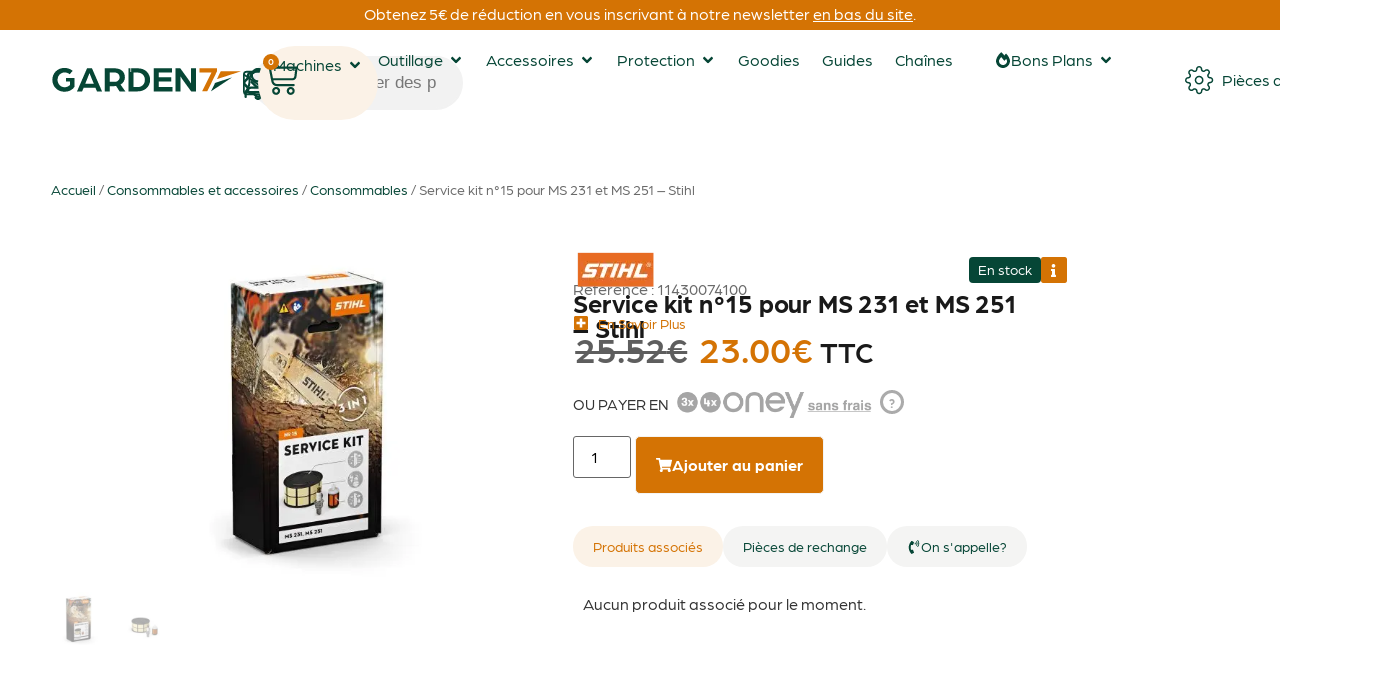

--- FILE ---
content_type: text/html; charset=UTF-8
request_url: https://garden7.fr/produit/service-kit-n15-pour-ms-231-et-ms-251-stihl/
body_size: 95664
content:
<!doctype html>
<html lang="fr-FR" prefix="og: https://ogp.me/ns#">
<head>
	<meta charset="UTF-8">
	<meta name="viewport" content="width=device-width, initial-scale=1">
	<link rel="profile" href="https://gmpg.org/xfn/11">
	
<!-- Google Tag Manager for WordPress by gtm4wp.com -->
<script data-cfasync="false" data-pagespeed-no-defer>
	var gtm4wp_datalayer_name = "dataLayer";
	var dataLayer = dataLayer || [];
</script>
<!-- End Google Tag Manager for WordPress by gtm4wp.com -->
<!-- Optimisation des moteurs de recherche par Rank Math - https://rankmath.com/ -->
<title>Service kit n°15 pour MS 231 et MS 251 - Stihl | Garden7 spécialiste motoculture et matériel de jardinage</title>
<meta name="description" content="Service kit n°15 pour MS 231 et MS 251 - Stihl. La motoculture au meilleur prix. La meilleure sélection d&#039;outils de jardinage, consommables et accessoires de"/>
<meta name="robots" content="follow, index, max-snippet:-1, max-video-preview:-1, max-image-preview:large"/>
<link rel="canonical" href="https://garden7.fr/produit/service-kit-n15-pour-ms-231-et-ms-251-stihl/" />
<meta property="og:locale" content="fr_FR" />
<meta property="og:type" content="product" />
<meta property="og:title" content="Service kit n°15 pour MS 231 et MS 251 - Stihl | Garden7 spécialiste motoculture et matériel de jardinage" />
<meta property="og:description" content="Service kit n°15 pour MS 231 et MS 251 - Stihl. La motoculture au meilleur prix. La meilleure sélection d&#039;outils de jardinage, consommables et accessoires de" />
<meta property="og:url" content="https://garden7.fr/produit/service-kit-n15-pour-ms-231-et-ms-251-stihl/" />
<meta property="og:site_name" content="Garden7" />
<meta property="og:updated_time" content="2024-03-07T17:22:17+01:00" />
<meta property="og:image" content="https://garden7.fr/wp-content/uploads/2022/02/11430074100-1.jpg" />
<meta property="og:image:secure_url" content="https://garden7.fr/wp-content/uploads/2022/02/11430074100-1.jpg" />
<meta property="og:image:width" content="710" />
<meta property="og:image:height" content="473" />
<meta property="og:image:alt" content="Service kit n°15 pour MS 231 et MS 251 - Stihl" />
<meta property="og:image:type" content="image/jpeg" />
<meta property="product:price:amount" content="23" />
<meta property="product:price:currency" content="EUR" />
<meta property="product:availability" content="instock" />
<meta name="twitter:card" content="summary_large_image" />
<meta name="twitter:title" content="Service kit n°15 pour MS 231 et MS 251 - Stihl | Garden7 spécialiste motoculture et matériel de jardinage" />
<meta name="twitter:description" content="Service kit n°15 pour MS 231 et MS 251 - Stihl. La motoculture au meilleur prix. La meilleure sélection d&#039;outils de jardinage, consommables et accessoires de" />
<meta name="twitter:image" content="https://garden7.fr/wp-content/uploads/2022/02/11430074100-1.jpg" />
<meta name="twitter:label1" content="Prix" />
<meta name="twitter:data1" content="23.00&euro;" />
<meta name="twitter:label2" content="Disponibilité" />
<meta name="twitter:data2" content="En stock" />
<script type="application/ld+json" class="rank-math-schema">{"@context":"https://schema.org","@graph":[{"@type":["Store","Organization"],"@id":"https://garden7.fr/#organization","name":"Garden7","url":"https://garden7.fr","logo":{"@type":"ImageObject","@id":"https://garden7.fr/#logo","url":"https://garden7.fr/wp-content/uploads/2024/07/logo-garden7-google-112x112-1.png","contentUrl":"https://garden7.fr/wp-content/uploads/2024/07/logo-garden7-google-112x112-1.png","caption":"Garden7","inLanguage":"fr-FR","width":"112","height":"112"},"openingHours":["Monday,Tuesday,Wednesday,Thursday,Friday,Saturday,Sunday 09:00-17:00"],"image":{"@id":"https://garden7.fr/#logo"}},{"@type":"WebSite","@id":"https://garden7.fr/#website","url":"https://garden7.fr","name":"Garden7","alternateName":"Votre sp\u00e9cialiste de la motoculture en ligne","publisher":{"@id":"https://garden7.fr/#organization"},"inLanguage":"fr-FR"},{"@type":"ImageObject","@id":"https://garden7.fr/wp-content/uploads/2022/02/11430074100-1.jpg","url":"https://garden7.fr/wp-content/uploads/2022/02/11430074100-1.jpg","width":"710","height":"473","caption":"Service kit n\u00b015 pour MS 231 et MS 251 - Stihl","inLanguage":"fr-FR"},{"@type":"BreadcrumbList","@id":"https://garden7.fr/produit/service-kit-n15-pour-ms-231-et-ms-251-stihl/#breadcrumb","itemListElement":[{"@type":"ListItem","position":"1","item":{"@id":"https://garden7.fr","name":"Accueil"}},{"@type":"ListItem","position":"2","item":{"@id":"https://garden7.fr/produit/service-kit-n15-pour-ms-231-et-ms-251-stihl/","name":"Service kit n\u00b015 pour MS 231 et MS 251 &#8211; Stihl"}}]},{"@type":"ItemPage","@id":"https://garden7.fr/produit/service-kit-n15-pour-ms-231-et-ms-251-stihl/#webpage","url":"https://garden7.fr/produit/service-kit-n15-pour-ms-231-et-ms-251-stihl/","name":"Service kit n\u00b015 pour MS 231 et MS 251 - Stihl | Garden7 sp\u00e9cialiste motoculture et mat\u00e9riel de jardinage","datePublished":"2024-02-26T15:12:56+01:00","dateModified":"2024-03-07T17:22:17+01:00","isPartOf":{"@id":"https://garden7.fr/#website"},"primaryImageOfPage":{"@id":"https://garden7.fr/wp-content/uploads/2022/02/11430074100-1.jpg"},"inLanguage":"fr-FR","breadcrumb":{"@id":"https://garden7.fr/produit/service-kit-n15-pour-ms-231-et-ms-251-stihl/#breadcrumb"}},{"@type":"Product","name":"Service kit n\u00b015 pour MS 231 et MS 251 - Stihl | Garden7 sp\u00e9cialiste motoculture et mat\u00e9riel de jardinage","description":"Service kit n\u00b015 pour MS 231 et MS 251 - Stihl. La motoculture au meilleur prix. La meilleure s\u00e9lection d'outils de jardinage, consommables et accessoires de chez Stihl, Bahco, Stiga et Husqvarna.","sku":"11430074100","category":"Consommables et accessoires &gt; Consommables","mainEntityOfPage":{"@id":"https://garden7.fr/produit/service-kit-n15-pour-ms-231-et-ms-251-stihl/#webpage"},"weight":{"@type":"QuantitativeValue","unitCode":"KGM","value":"0.85"},"image":[{"@type":"ImageObject","url":"https://garden7.fr/wp-content/uploads/2022/02/11430074100-1.jpg","height":"473","width":"710"},{"@type":"ImageObject","url":"https://garden7.fr/wp-content/uploads/2022/02/11430074100-2.jpg","height":"473","width":"710"}],"offers":{"@type":"Offer","price":"23.00","priceCurrency":"EUR","priceValidUntil":"2027-12-31","availability":"http://schema.org/InStock","itemCondition":"NewCondition","url":"https://garden7.fr/produit/service-kit-n15-pour-ms-231-et-ms-251-stihl/","seller":{"@type":"Organization","@id":"https://garden7.fr/","name":"Garden7","url":"https://garden7.fr","logo":"https://garden7.fr/wp-content/uploads/2024/07/logo-garden7-google-112x112-1.png"},"priceSpecification":{"price":"23","priceCurrency":"EUR","valueAddedTaxIncluded":"true"}},"@id":"https://garden7.fr/produit/service-kit-n15-pour-ms-231-et-ms-251-stihl/#richSnippet"}]}</script>
<!-- /Extension Rank Math WordPress SEO -->

<link rel='dns-prefetch' href='//applepay.cdn-apple.com' />
<link rel="alternate" type="application/rss+xml" title="Garden7 &raquo; Flux" href="https://garden7.fr/feed/" />
<link rel="alternate" type="application/rss+xml" title="Garden7 &raquo; Flux des commentaires" href="https://garden7.fr/comments/feed/" />
<link rel="alternate" type="application/rss+xml" title="Garden7 &raquo; Service kit n°15 pour MS 231 et MS 251 &#8211; Stihl Flux des commentaires" href="https://garden7.fr/produit/service-kit-n15-pour-ms-231-et-ms-251-stihl/feed/" />
<link rel="alternate" title="oEmbed (JSON)" type="application/json+oembed" href="https://garden7.fr/wp-json/oembed/1.0/embed?url=https%3A%2F%2Fgarden7.fr%2Fproduit%2Fservice-kit-n15-pour-ms-231-et-ms-251-stihl%2F" />
<link rel="alternate" title="oEmbed (XML)" type="text/xml+oembed" href="https://garden7.fr/wp-json/oembed/1.0/embed?url=https%3A%2F%2Fgarden7.fr%2Fproduit%2Fservice-kit-n15-pour-ms-231-et-ms-251-stihl%2F&#038;format=xml" />
		<!-- This site uses the Google Analytics by MonsterInsights plugin v9.11.1 - Using Analytics tracking - https://www.monsterinsights.com/ -->
							<script type="text/plain" data-service="google-analytics" data-category="statistics" data-cmplz-src="//www.googletagmanager.com/gtag/js?id=G-7HGEYP5KGW"  data-cfasync="false" data-wpfc-render="false" async></script>
			<script type="text/plain" data-service="google-analytics" data-category="statistics" data-cfasync="false" data-wpfc-render="false">
				var mi_version = '9.11.1';
				var mi_track_user = true;
				var mi_no_track_reason = '';
								var MonsterInsightsDefaultLocations = {"page_location":"https:\/\/garden7.fr\/produit\/service-kit-n15-pour-ms-231-et-ms-251-stihl\/"};
								if ( typeof MonsterInsightsPrivacyGuardFilter === 'function' ) {
					var MonsterInsightsLocations = (typeof MonsterInsightsExcludeQuery === 'object') ? MonsterInsightsPrivacyGuardFilter( MonsterInsightsExcludeQuery ) : MonsterInsightsPrivacyGuardFilter( MonsterInsightsDefaultLocations );
				} else {
					var MonsterInsightsLocations = (typeof MonsterInsightsExcludeQuery === 'object') ? MonsterInsightsExcludeQuery : MonsterInsightsDefaultLocations;
				}

								var disableStrs = [
										'ga-disable-G-7HGEYP5KGW',
									];

				/* Function to detect opted out users */
				function __gtagTrackerIsOptedOut() {
					for (var index = 0; index < disableStrs.length; index++) {
						if (document.cookie.indexOf(disableStrs[index] + '=true') > -1) {
							return true;
						}
					}

					return false;
				}

				/* Disable tracking if the opt-out cookie exists. */
				if (__gtagTrackerIsOptedOut()) {
					for (var index = 0; index < disableStrs.length; index++) {
						window[disableStrs[index]] = true;
					}
				}

				/* Opt-out function */
				function __gtagTrackerOptout() {
					for (var index = 0; index < disableStrs.length; index++) {
						document.cookie = disableStrs[index] + '=true; expires=Thu, 31 Dec 2099 23:59:59 UTC; path=/';
						window[disableStrs[index]] = true;
					}
				}

				if ('undefined' === typeof gaOptout) {
					function gaOptout() {
						__gtagTrackerOptout();
					}
				}
								window.dataLayer = window.dataLayer || [];

				window.MonsterInsightsDualTracker = {
					helpers: {},
					trackers: {},
				};
				if (mi_track_user) {
					function __gtagDataLayer() {
						dataLayer.push(arguments);
					}

					function __gtagTracker(type, name, parameters) {
						if (!parameters) {
							parameters = {};
						}

						if (parameters.send_to) {
							__gtagDataLayer.apply(null, arguments);
							return;
						}

						if (type === 'event') {
														parameters.send_to = monsterinsights_frontend.v4_id;
							var hookName = name;
							if (typeof parameters['event_category'] !== 'undefined') {
								hookName = parameters['event_category'] + ':' + name;
							}

							if (typeof MonsterInsightsDualTracker.trackers[hookName] !== 'undefined') {
								MonsterInsightsDualTracker.trackers[hookName](parameters);
							} else {
								__gtagDataLayer('event', name, parameters);
							}
							
						} else {
							__gtagDataLayer.apply(null, arguments);
						}
					}

					__gtagTracker('js', new Date());
					__gtagTracker('set', {
						'developer_id.dZGIzZG': true,
											});
					if ( MonsterInsightsLocations.page_location ) {
						__gtagTracker('set', MonsterInsightsLocations);
					}
										__gtagTracker('config', 'G-7HGEYP5KGW', {"forceSSL":"true","link_attribution":"true"} );
										window.gtag = __gtagTracker;										(function () {
						/* https://developers.google.com/analytics/devguides/collection/analyticsjs/ */
						/* ga and __gaTracker compatibility shim. */
						var noopfn = function () {
							return null;
						};
						var newtracker = function () {
							return new Tracker();
						};
						var Tracker = function () {
							return null;
						};
						var p = Tracker.prototype;
						p.get = noopfn;
						p.set = noopfn;
						p.send = function () {
							var args = Array.prototype.slice.call(arguments);
							args.unshift('send');
							__gaTracker.apply(null, args);
						};
						var __gaTracker = function () {
							var len = arguments.length;
							if (len === 0) {
								return;
							}
							var f = arguments[len - 1];
							if (typeof f !== 'object' || f === null || typeof f.hitCallback !== 'function') {
								if ('send' === arguments[0]) {
									var hitConverted, hitObject = false, action;
									if ('event' === arguments[1]) {
										if ('undefined' !== typeof arguments[3]) {
											hitObject = {
												'eventAction': arguments[3],
												'eventCategory': arguments[2],
												'eventLabel': arguments[4],
												'value': arguments[5] ? arguments[5] : 1,
											}
										}
									}
									if ('pageview' === arguments[1]) {
										if ('undefined' !== typeof arguments[2]) {
											hitObject = {
												'eventAction': 'page_view',
												'page_path': arguments[2],
											}
										}
									}
									if (typeof arguments[2] === 'object') {
										hitObject = arguments[2];
									}
									if (typeof arguments[5] === 'object') {
										Object.assign(hitObject, arguments[5]);
									}
									if ('undefined' !== typeof arguments[1].hitType) {
										hitObject = arguments[1];
										if ('pageview' === hitObject.hitType) {
											hitObject.eventAction = 'page_view';
										}
									}
									if (hitObject) {
										action = 'timing' === arguments[1].hitType ? 'timing_complete' : hitObject.eventAction;
										hitConverted = mapArgs(hitObject);
										__gtagTracker('event', action, hitConverted);
									}
								}
								return;
							}

							function mapArgs(args) {
								var arg, hit = {};
								var gaMap = {
									'eventCategory': 'event_category',
									'eventAction': 'event_action',
									'eventLabel': 'event_label',
									'eventValue': 'event_value',
									'nonInteraction': 'non_interaction',
									'timingCategory': 'event_category',
									'timingVar': 'name',
									'timingValue': 'value',
									'timingLabel': 'event_label',
									'page': 'page_path',
									'location': 'page_location',
									'title': 'page_title',
									'referrer' : 'page_referrer',
								};
								for (arg in args) {
																		if (!(!args.hasOwnProperty(arg) || !gaMap.hasOwnProperty(arg))) {
										hit[gaMap[arg]] = args[arg];
									} else {
										hit[arg] = args[arg];
									}
								}
								return hit;
							}

							try {
								f.hitCallback();
							} catch (ex) {
							}
						};
						__gaTracker.create = newtracker;
						__gaTracker.getByName = newtracker;
						__gaTracker.getAll = function () {
							return [];
						};
						__gaTracker.remove = noopfn;
						__gaTracker.loaded = true;
						window['__gaTracker'] = __gaTracker;
					})();
									} else {
										console.log("");
					(function () {
						function __gtagTracker() {
							return null;
						}

						window['__gtagTracker'] = __gtagTracker;
						window['gtag'] = __gtagTracker;
					})();
									}
			</script>
							<!-- / Google Analytics by MonsterInsights -->
				<script type="text/plain" data-service="google-analytics" data-category="statistics" data-cfasync="false" data-wpfc-render="false">
			window.MonsterInsightsDualTracker.helpers.mapProductItem = function (uaItem) {
				var prefixIndex, prefixKey, mapIndex;
				
				var toBePrefixed = ['id', 'name', 'list_name', 'brand', 'category', 'variant'];

				var item = {};

				var fieldMap = {
					'price': 'price',
					'list_position': 'index',
					'quantity': 'quantity',
					'position': 'index',
				};

				for (mapIndex in fieldMap) {
					if (uaItem.hasOwnProperty(mapIndex)) {
						item[fieldMap[mapIndex]] = uaItem[mapIndex];
					}
				}

				for (prefixIndex = 0; prefixIndex < toBePrefixed.length; prefixIndex++) {
					prefixKey = toBePrefixed[prefixIndex];
					if (typeof uaItem[prefixKey] !== 'undefined') {
						item['item_' + prefixKey] = uaItem[prefixKey];
					}
				}

				return item;
			};

			MonsterInsightsDualTracker.trackers['view_item_list'] = function (parameters) {
				var items = parameters.items;
				var listName, itemIndex, item, itemListName;
				var lists = {
					'_': {items: [], 'send_to': monsterinsights_frontend.v4_id},
				};

				for (itemIndex = 0; itemIndex < items.length; itemIndex++) {
					item = MonsterInsightsDualTracker.helpers.mapProductItem(items[itemIndex]);

					if (typeof item['item_list_name'] === 'undefined') {
						lists['_'].items.push(item);
					} else {
						itemListName = item['item_list_name'];
						if (typeof lists[itemListName] === 'undefined') {
							lists[itemListName] = {
								'items': [],
								'item_list_name': itemListName,
								'send_to': monsterinsights_frontend.v4_id,
							};
						}

						lists[itemListName].items.push(item);
					}
				}

				for (listName in lists) {
					__gtagDataLayer('event', 'view_item_list', lists[listName]);
				}
			};

			MonsterInsightsDualTracker.trackers['select_content'] = function (parameters) {
				const items = parameters.items.map(MonsterInsightsDualTracker.helpers.mapProductItem);
				__gtagDataLayer('event', 'select_item', {items: items, send_to: parameters.send_to});
			};

			MonsterInsightsDualTracker.trackers['view_item'] = function (parameters) {
				const items = parameters.items.map(MonsterInsightsDualTracker.helpers.mapProductItem);
				__gtagDataLayer('event', 'view_item', {items: items, send_to: parameters.send_to});
			};
		</script>
		<link rel="stylesheet" type="text/css" href="https://use.typekit.net/lmz2sap.css"><style id='wp-img-auto-sizes-contain-inline-css'>
img:is([sizes=auto i],[sizes^="auto," i]){contain-intrinsic-size:3000px 1500px}
/*# sourceURL=wp-img-auto-sizes-contain-inline-css */
</style>
<link rel='stylesheet' id='payplug-apple-pay-css' href='https://garden7.fr/wp-content/plugins/payplug/assets/css/payplug-apple-pay.css?ver=2.15.1' media='all' />
<style id='wp-emoji-styles-inline-css'>

	img.wp-smiley, img.emoji {
		display: inline !important;
		border: none !important;
		box-shadow: none !important;
		height: 1em !important;
		width: 1em !important;
		margin: 0 0.07em !important;
		vertical-align: -0.1em !important;
		background: none !important;
		padding: 0 !important;
	}
/*# sourceURL=wp-emoji-styles-inline-css */
</style>
<link rel='stylesheet' id='wp-block-library-css' href='https://garden7.fr/wp-includes/css/dist/block-library/style.min.css?ver=6.9' media='all' />
<style id='global-styles-inline-css'>
:root{--wp--preset--aspect-ratio--square: 1;--wp--preset--aspect-ratio--4-3: 4/3;--wp--preset--aspect-ratio--3-4: 3/4;--wp--preset--aspect-ratio--3-2: 3/2;--wp--preset--aspect-ratio--2-3: 2/3;--wp--preset--aspect-ratio--16-9: 16/9;--wp--preset--aspect-ratio--9-16: 9/16;--wp--preset--color--black: #000000;--wp--preset--color--cyan-bluish-gray: #abb8c3;--wp--preset--color--white: #ffffff;--wp--preset--color--pale-pink: #f78da7;--wp--preset--color--vivid-red: #cf2e2e;--wp--preset--color--luminous-vivid-orange: #ff6900;--wp--preset--color--luminous-vivid-amber: #fcb900;--wp--preset--color--light-green-cyan: #7bdcb5;--wp--preset--color--vivid-green-cyan: #00d084;--wp--preset--color--pale-cyan-blue: #8ed1fc;--wp--preset--color--vivid-cyan-blue: #0693e3;--wp--preset--color--vivid-purple: #9b51e0;--wp--preset--gradient--vivid-cyan-blue-to-vivid-purple: linear-gradient(135deg,rgb(6,147,227) 0%,rgb(155,81,224) 100%);--wp--preset--gradient--light-green-cyan-to-vivid-green-cyan: linear-gradient(135deg,rgb(122,220,180) 0%,rgb(0,208,130) 100%);--wp--preset--gradient--luminous-vivid-amber-to-luminous-vivid-orange: linear-gradient(135deg,rgb(252,185,0) 0%,rgb(255,105,0) 100%);--wp--preset--gradient--luminous-vivid-orange-to-vivid-red: linear-gradient(135deg,rgb(255,105,0) 0%,rgb(207,46,46) 100%);--wp--preset--gradient--very-light-gray-to-cyan-bluish-gray: linear-gradient(135deg,rgb(238,238,238) 0%,rgb(169,184,195) 100%);--wp--preset--gradient--cool-to-warm-spectrum: linear-gradient(135deg,rgb(74,234,220) 0%,rgb(151,120,209) 20%,rgb(207,42,186) 40%,rgb(238,44,130) 60%,rgb(251,105,98) 80%,rgb(254,248,76) 100%);--wp--preset--gradient--blush-light-purple: linear-gradient(135deg,rgb(255,206,236) 0%,rgb(152,150,240) 100%);--wp--preset--gradient--blush-bordeaux: linear-gradient(135deg,rgb(254,205,165) 0%,rgb(254,45,45) 50%,rgb(107,0,62) 100%);--wp--preset--gradient--luminous-dusk: linear-gradient(135deg,rgb(255,203,112) 0%,rgb(199,81,192) 50%,rgb(65,88,208) 100%);--wp--preset--gradient--pale-ocean: linear-gradient(135deg,rgb(255,245,203) 0%,rgb(182,227,212) 50%,rgb(51,167,181) 100%);--wp--preset--gradient--electric-grass: linear-gradient(135deg,rgb(202,248,128) 0%,rgb(113,206,126) 100%);--wp--preset--gradient--midnight: linear-gradient(135deg,rgb(2,3,129) 0%,rgb(40,116,252) 100%);--wp--preset--font-size--small: 13px;--wp--preset--font-size--medium: 20px;--wp--preset--font-size--large: 36px;--wp--preset--font-size--x-large: 42px;--wp--preset--spacing--20: 0.44rem;--wp--preset--spacing--30: 0.67rem;--wp--preset--spacing--40: 1rem;--wp--preset--spacing--50: 1.5rem;--wp--preset--spacing--60: 2.25rem;--wp--preset--spacing--70: 3.38rem;--wp--preset--spacing--80: 5.06rem;--wp--preset--shadow--natural: 6px 6px 9px rgba(0, 0, 0, 0.2);--wp--preset--shadow--deep: 12px 12px 50px rgba(0, 0, 0, 0.4);--wp--preset--shadow--sharp: 6px 6px 0px rgba(0, 0, 0, 0.2);--wp--preset--shadow--outlined: 6px 6px 0px -3px rgb(255, 255, 255), 6px 6px rgb(0, 0, 0);--wp--preset--shadow--crisp: 6px 6px 0px rgb(0, 0, 0);}:root { --wp--style--global--content-size: 800px;--wp--style--global--wide-size: 1200px; }:where(body) { margin: 0; }.wp-site-blocks > .alignleft { float: left; margin-right: 2em; }.wp-site-blocks > .alignright { float: right; margin-left: 2em; }.wp-site-blocks > .aligncenter { justify-content: center; margin-left: auto; margin-right: auto; }:where(.wp-site-blocks) > * { margin-block-start: 24px; margin-block-end: 0; }:where(.wp-site-blocks) > :first-child { margin-block-start: 0; }:where(.wp-site-blocks) > :last-child { margin-block-end: 0; }:root { --wp--style--block-gap: 24px; }:root :where(.is-layout-flow) > :first-child{margin-block-start: 0;}:root :where(.is-layout-flow) > :last-child{margin-block-end: 0;}:root :where(.is-layout-flow) > *{margin-block-start: 24px;margin-block-end: 0;}:root :where(.is-layout-constrained) > :first-child{margin-block-start: 0;}:root :where(.is-layout-constrained) > :last-child{margin-block-end: 0;}:root :where(.is-layout-constrained) > *{margin-block-start: 24px;margin-block-end: 0;}:root :where(.is-layout-flex){gap: 24px;}:root :where(.is-layout-grid){gap: 24px;}.is-layout-flow > .alignleft{float: left;margin-inline-start: 0;margin-inline-end: 2em;}.is-layout-flow > .alignright{float: right;margin-inline-start: 2em;margin-inline-end: 0;}.is-layout-flow > .aligncenter{margin-left: auto !important;margin-right: auto !important;}.is-layout-constrained > .alignleft{float: left;margin-inline-start: 0;margin-inline-end: 2em;}.is-layout-constrained > .alignright{float: right;margin-inline-start: 2em;margin-inline-end: 0;}.is-layout-constrained > .aligncenter{margin-left: auto !important;margin-right: auto !important;}.is-layout-constrained > :where(:not(.alignleft):not(.alignright):not(.alignfull)){max-width: var(--wp--style--global--content-size);margin-left: auto !important;margin-right: auto !important;}.is-layout-constrained > .alignwide{max-width: var(--wp--style--global--wide-size);}body .is-layout-flex{display: flex;}.is-layout-flex{flex-wrap: wrap;align-items: center;}.is-layout-flex > :is(*, div){margin: 0;}body .is-layout-grid{display: grid;}.is-layout-grid > :is(*, div){margin: 0;}body{padding-top: 0px;padding-right: 0px;padding-bottom: 0px;padding-left: 0px;}a:where(:not(.wp-element-button)){text-decoration: underline;}:root :where(.wp-element-button, .wp-block-button__link){background-color: #32373c;border-width: 0;color: #fff;font-family: inherit;font-size: inherit;font-style: inherit;font-weight: inherit;letter-spacing: inherit;line-height: inherit;padding-top: calc(0.667em + 2px);padding-right: calc(1.333em + 2px);padding-bottom: calc(0.667em + 2px);padding-left: calc(1.333em + 2px);text-decoration: none;text-transform: inherit;}.has-black-color{color: var(--wp--preset--color--black) !important;}.has-cyan-bluish-gray-color{color: var(--wp--preset--color--cyan-bluish-gray) !important;}.has-white-color{color: var(--wp--preset--color--white) !important;}.has-pale-pink-color{color: var(--wp--preset--color--pale-pink) !important;}.has-vivid-red-color{color: var(--wp--preset--color--vivid-red) !important;}.has-luminous-vivid-orange-color{color: var(--wp--preset--color--luminous-vivid-orange) !important;}.has-luminous-vivid-amber-color{color: var(--wp--preset--color--luminous-vivid-amber) !important;}.has-light-green-cyan-color{color: var(--wp--preset--color--light-green-cyan) !important;}.has-vivid-green-cyan-color{color: var(--wp--preset--color--vivid-green-cyan) !important;}.has-pale-cyan-blue-color{color: var(--wp--preset--color--pale-cyan-blue) !important;}.has-vivid-cyan-blue-color{color: var(--wp--preset--color--vivid-cyan-blue) !important;}.has-vivid-purple-color{color: var(--wp--preset--color--vivid-purple) !important;}.has-black-background-color{background-color: var(--wp--preset--color--black) !important;}.has-cyan-bluish-gray-background-color{background-color: var(--wp--preset--color--cyan-bluish-gray) !important;}.has-white-background-color{background-color: var(--wp--preset--color--white) !important;}.has-pale-pink-background-color{background-color: var(--wp--preset--color--pale-pink) !important;}.has-vivid-red-background-color{background-color: var(--wp--preset--color--vivid-red) !important;}.has-luminous-vivid-orange-background-color{background-color: var(--wp--preset--color--luminous-vivid-orange) !important;}.has-luminous-vivid-amber-background-color{background-color: var(--wp--preset--color--luminous-vivid-amber) !important;}.has-light-green-cyan-background-color{background-color: var(--wp--preset--color--light-green-cyan) !important;}.has-vivid-green-cyan-background-color{background-color: var(--wp--preset--color--vivid-green-cyan) !important;}.has-pale-cyan-blue-background-color{background-color: var(--wp--preset--color--pale-cyan-blue) !important;}.has-vivid-cyan-blue-background-color{background-color: var(--wp--preset--color--vivid-cyan-blue) !important;}.has-vivid-purple-background-color{background-color: var(--wp--preset--color--vivid-purple) !important;}.has-black-border-color{border-color: var(--wp--preset--color--black) !important;}.has-cyan-bluish-gray-border-color{border-color: var(--wp--preset--color--cyan-bluish-gray) !important;}.has-white-border-color{border-color: var(--wp--preset--color--white) !important;}.has-pale-pink-border-color{border-color: var(--wp--preset--color--pale-pink) !important;}.has-vivid-red-border-color{border-color: var(--wp--preset--color--vivid-red) !important;}.has-luminous-vivid-orange-border-color{border-color: var(--wp--preset--color--luminous-vivid-orange) !important;}.has-luminous-vivid-amber-border-color{border-color: var(--wp--preset--color--luminous-vivid-amber) !important;}.has-light-green-cyan-border-color{border-color: var(--wp--preset--color--light-green-cyan) !important;}.has-vivid-green-cyan-border-color{border-color: var(--wp--preset--color--vivid-green-cyan) !important;}.has-pale-cyan-blue-border-color{border-color: var(--wp--preset--color--pale-cyan-blue) !important;}.has-vivid-cyan-blue-border-color{border-color: var(--wp--preset--color--vivid-cyan-blue) !important;}.has-vivid-purple-border-color{border-color: var(--wp--preset--color--vivid-purple) !important;}.has-vivid-cyan-blue-to-vivid-purple-gradient-background{background: var(--wp--preset--gradient--vivid-cyan-blue-to-vivid-purple) !important;}.has-light-green-cyan-to-vivid-green-cyan-gradient-background{background: var(--wp--preset--gradient--light-green-cyan-to-vivid-green-cyan) !important;}.has-luminous-vivid-amber-to-luminous-vivid-orange-gradient-background{background: var(--wp--preset--gradient--luminous-vivid-amber-to-luminous-vivid-orange) !important;}.has-luminous-vivid-orange-to-vivid-red-gradient-background{background: var(--wp--preset--gradient--luminous-vivid-orange-to-vivid-red) !important;}.has-very-light-gray-to-cyan-bluish-gray-gradient-background{background: var(--wp--preset--gradient--very-light-gray-to-cyan-bluish-gray) !important;}.has-cool-to-warm-spectrum-gradient-background{background: var(--wp--preset--gradient--cool-to-warm-spectrum) !important;}.has-blush-light-purple-gradient-background{background: var(--wp--preset--gradient--blush-light-purple) !important;}.has-blush-bordeaux-gradient-background{background: var(--wp--preset--gradient--blush-bordeaux) !important;}.has-luminous-dusk-gradient-background{background: var(--wp--preset--gradient--luminous-dusk) !important;}.has-pale-ocean-gradient-background{background: var(--wp--preset--gradient--pale-ocean) !important;}.has-electric-grass-gradient-background{background: var(--wp--preset--gradient--electric-grass) !important;}.has-midnight-gradient-background{background: var(--wp--preset--gradient--midnight) !important;}.has-small-font-size{font-size: var(--wp--preset--font-size--small) !important;}.has-medium-font-size{font-size: var(--wp--preset--font-size--medium) !important;}.has-large-font-size{font-size: var(--wp--preset--font-size--large) !important;}.has-x-large-font-size{font-size: var(--wp--preset--font-size--x-large) !important;}
:root :where(.wp-block-pullquote){font-size: 1.5em;line-height: 1.6;}
/*# sourceURL=global-styles-inline-css */
</style>
<link rel='stylesheet' id='awl-animations-css' href='https://garden7.fr/wp-content/plugins/advanced-woo-labels-pro//assets/css/animations.min.css?ver=pro2.33' media='all' />
<link rel='stylesheet' id='chronopost-css' href='https://garden7.fr/wp-content/plugins/chronopost_2.0.0_for_woocommerce_3.x/public/css/chronopost-public.css?ver=1.2.15' media='all' />
<link rel='stylesheet' id='chronopost-leaflet-css' href='https://garden7.fr/wp-content/plugins/chronopost_2.0.0_for_woocommerce_3.x/public/css/leaflet/leaflet.css?ver=1.2.15' media='all' />
<link rel='stylesheet' id='chronopost-fancybox-css' href='https://garden7.fr/wp-content/plugins/chronopost_2.0.0_for_woocommerce_3.x/public/vendor/fancybox/jquery.fancybox.min.css?ver=6.9' media='all' />
<link rel='stylesheet' id='photoswipe-css' href='https://garden7.fr/wp-content/plugins/woocommerce/assets/css/photoswipe/photoswipe.min.css?ver=10.4.3' media='all' />
<link rel='stylesheet' id='photoswipe-default-skin-css' href='https://garden7.fr/wp-content/plugins/woocommerce/assets/css/photoswipe/default-skin/default-skin.min.css?ver=10.4.3' media='all' />
<link rel='stylesheet' id='woocommerce-layout-css' href='https://garden7.fr/wp-content/plugins/woocommerce/assets/css/woocommerce-layout.css?ver=10.4.3' media='all' />
<link rel='stylesheet' id='woocommerce-smallscreen-css' href='https://garden7.fr/wp-content/plugins/woocommerce/assets/css/woocommerce-smallscreen.css?ver=10.4.3' media='only screen and (max-width: 768px)' />
<link rel='stylesheet' id='woocommerce-general-css' href='https://garden7.fr/wp-content/plugins/woocommerce/assets/css/woocommerce.css?ver=10.4.3' media='all' />
<style id='woocommerce-inline-inline-css'>
.woocommerce form .form-row .required { visibility: visible; }
/*# sourceURL=woocommerce-inline-inline-css */
</style>
<link rel='stylesheet' id='cmplz-general-css' href='https://garden7.fr/wp-content/plugins/complianz-gdpr-premium/assets/css/cookieblocker.min.css?ver=1762955892' media='all' />
<link rel='stylesheet' id='dce-style-css' href='https://garden7.fr/wp-content/plugins/dynamic-content-for-elementor/assets/css/style.min.css?ver=3.3.25' media='all' />
<link rel='stylesheet' id='dce-dynamic-visibility-css' href='https://garden7.fr/wp-content/plugins/dynamic-content-for-elementor/assets/css/dynamic-visibility.min.css?ver=3.3.25' media='all' />
<link rel='stylesheet' id='dce-tooltip-css' href='https://garden7.fr/wp-content/plugins/dynamic-content-for-elementor/assets/css/tooltip.min.css?ver=3.3.25' media='all' />
<link rel='stylesheet' id='yith_wccl_frontend-css' href='https://garden7.fr/wp-content/plugins/yith-woocommerce-color-label-variations-premium/assets/css/yith-wccl.css?ver=3.15.0' media='all' />
<style id='yith_wccl_frontend-inline-css'>
:root{
	--yith-wccl-tooltip-colors_background: #d47411;
	--yith-wccl-tooltip-colors_text-color: #ffffff;
	--yith-wccl-form-colors_border: #b7c8c3;
	--yith-wccl-form-colors_accent: #0e4735;
	--yith-wccl-form-colors-accent-hover: rgba(14,71,53,0.4);
	--yith-wccl-customization-color-swatches-size: 25px;
	--yith-wccl-customization-color-swatches-border-radius: 25px;
	--yith-wccl-customization-option-border-radius: 0px;
}
/*# sourceURL=yith_wccl_frontend-inline-css */
</style>
<link rel='stylesheet' id='dgwt-wcas-style-css' href='https://garden7.fr/wp-content/plugins/ajax-search-for-woocommerce-premium/assets/css/style.min.css?ver=1.32.2' media='all' />
<link rel='stylesheet' id='hello-elementor-css' href='https://garden7.fr/wp-content/themes/hello-elementor/assets/css/reset.css?ver=3.4.4' media='all' />
<link rel='stylesheet' id='hello-elementor-theme-style-css' href='https://garden7.fr/wp-content/themes/hello-elementor/assets/css/theme.css?ver=3.4.4' media='all' />
<link rel='stylesheet' id='hello-elementor-header-footer-css' href='https://garden7.fr/wp-content/themes/hello-elementor/assets/css/header-footer.css?ver=3.4.4' media='all' />
<link rel='stylesheet' id='elementor-frontend-css' href='https://garden7.fr/wp-content/plugins/elementor/assets/css/frontend.min.css?ver=3.34.1' media='all' />
<link rel='stylesheet' id='widget-heading-css' href='https://garden7.fr/wp-content/plugins/elementor/assets/css/widget-heading.min.css?ver=3.34.1' media='all' />
<link rel='stylesheet' id='widget-lottie-css' href='https://garden7.fr/wp-content/plugins/elementor-pro/assets/css/widget-lottie.min.css?ver=3.34.0' media='all' />
<link rel='stylesheet' id='e-animation-pulse-css' href='https://garden7.fr/wp-content/plugins/elementor/assets/lib/animations/styles/e-animation-pulse.min.css?ver=3.34.1' media='all' />
<link rel='stylesheet' id='widget-woocommerce-menu-cart-css' href='https://garden7.fr/wp-content/plugins/elementor-pro/assets/css/widget-woocommerce-menu-cart.min.css?ver=3.34.0' media='all' />
<link rel='stylesheet' id='dce-datatables-css' href='https://garden7.fr/wp-content/plugins/dynamic-content-for-elementor/assets/node/datatables/datatables.min.css?ver=3.3.25' media='all' />
<link rel='stylesheet' id='dce-views-css' href='https://garden7.fr/wp-content/plugins/dynamic-content-for-elementor/assets/css/views.min.css?ver=3.3.25' media='all' />
<link rel='stylesheet' id='swiper-css' href='https://garden7.fr/wp-content/plugins/elementor/assets/lib/swiper/v8/css/swiper.min.css?ver=8.4.5' media='all' />
<link rel='stylesheet' id='e-swiper-css' href='https://garden7.fr/wp-content/plugins/elementor/assets/css/conditionals/e-swiper.min.css?ver=3.34.1' media='all' />
<link rel='stylesheet' id='widget-image-css' href='https://garden7.fr/wp-content/plugins/elementor/assets/css/widget-image.min.css?ver=3.34.1' media='all' />
<link rel='stylesheet' id='e-animation-fadeIn-css' href='https://garden7.fr/wp-content/plugins/elementor/assets/lib/animations/styles/fadeIn.min.css?ver=3.34.1' media='all' />
<link rel='stylesheet' id='widget-mega-menu-css' href='https://garden7.fr/wp-content/plugins/elementor-pro/assets/css/widget-mega-menu.min.css?ver=3.34.0' media='all' />
<link rel='stylesheet' id='widget-icon-list-css' href='https://garden7.fr/wp-content/plugins/elementor/assets/css/widget-icon-list.min.css?ver=3.34.1' media='all' />
<link rel='stylesheet' id='e-sticky-css' href='https://garden7.fr/wp-content/plugins/elementor-pro/assets/css/modules/sticky.min.css?ver=3.34.0' media='all' />
<link rel='stylesheet' id='dce-acf-repeater-css' href='https://garden7.fr/wp-content/plugins/dynamic-content-for-elementor/assets/css/acf-repeater.min.css?ver=3.3.25' media='all' />
<link rel='stylesheet' id='dce-accordionjs-css' href='https://garden7.fr/wp-content/plugins/dynamic-content-for-elementor/assets/node/accordionjs/accordion.css?ver=3.3.25' media='all' />
<link rel='stylesheet' id='widget-form-css' href='https://garden7.fr/wp-content/plugins/elementor-pro/assets/css/widget-form.min.css?ver=3.34.0' media='all' />
<link rel='stylesheet' id='widget-social-icons-css' href='https://garden7.fr/wp-content/plugins/elementor/assets/css/widget-social-icons.min.css?ver=3.34.1' media='all' />
<link rel='stylesheet' id='e-apple-webkit-css' href='https://garden7.fr/wp-content/plugins/elementor/assets/css/conditionals/apple-webkit.min.css?ver=3.34.1' media='all' />
<link rel='stylesheet' id='widget-woocommerce-product-images-css' href='https://garden7.fr/wp-content/plugins/elementor-pro/assets/css/widget-woocommerce-product-images.min.css?ver=3.34.0' media='all' />
<link rel='stylesheet' id='mediaelement-css' href='https://garden7.fr/wp-includes/js/mediaelement/mediaelementplayer-legacy.min.css?ver=4.2.17' media='all' />
<link rel='stylesheet' id='jet-gallery-frontend-css' href='https://garden7.fr/wp-content/plugins/jet-woo-product-gallery/assets/css/frontend.css?ver=2.2.4' media='all' />
<link rel='stylesheet' id='jet-gallery-widget-gallery-slider-css' href='https://garden7.fr/wp-content/plugins/jet-woo-product-gallery/assets/css/widgets/gallery-slider.css?ver=2.2.4' media='all' />
<link rel='stylesheet' id='e-animation-headShake-css' href='https://garden7.fr/wp-content/plugins/elementor/assets/lib/animations/styles/headShake.min.css?ver=3.34.1' media='all' />
<link rel='stylesheet' id='e-motion-fx-css' href='https://garden7.fr/wp-content/plugins/elementor-pro/assets/css/modules/motion-fx.min.css?ver=3.34.0' media='all' />
<link rel='stylesheet' id='dce-terms-css' href='https://garden7.fr/wp-content/plugins/dynamic-content-for-elementor/assets/css/terms-and-taxonomy.min.css?ver=3.3.25' media='all' />
<link rel='stylesheet' id='widget-woocommerce-product-price-css' href='https://garden7.fr/wp-content/plugins/elementor-pro/assets/css/widget-woocommerce-product-price.min.css?ver=3.34.0' media='all' />
<link rel='stylesheet' id='widget-woocommerce-product-add-to-cart-css' href='https://garden7.fr/wp-content/plugins/elementor-pro/assets/css/widget-woocommerce-product-add-to-cart.min.css?ver=3.34.0' media='all' />
<link rel='stylesheet' id='dce-dynamic-posts-css' href='https://garden7.fr/wp-content/plugins/dynamic-content-for-elementor/assets/css/dynamic-posts.min.css?ver=3.3.25' media='all' />
<link rel='stylesheet' id='dce-dynamicPosts-carousel-css' href='https://garden7.fr/wp-content/plugins/dynamic-content-for-elementor/assets/css/dynamic-posts-skin-carousel.min.css?ver=3.3.25' media='all' />
<link rel='stylesheet' id='widget-nested-tabs-css' href='https://garden7.fr/wp-content/plugins/elementor/assets/css/widget-nested-tabs.min.css?ver=3.34.1' media='all' />
<link rel='stylesheet' id='dce-dynamicPosts-grid-css' href='https://garden7.fr/wp-content/plugins/dynamic-content-for-elementor/assets/css/dynamic-posts-skin-grid.min.css?ver=3.3.25' media='all' />
<link rel='stylesheet' id='widget-nested-accordion-css' href='https://garden7.fr/wp-content/plugins/elementor/assets/css/widget-nested-accordion.min.css?ver=3.34.1' media='all' />
<link rel='stylesheet' id='elementor-post-6-css' href='https://garden7.fr/wp-content/uploads/elementor/css/post-6.css?ver=1768837695' media='all' />
<link rel='stylesheet' id='dashicons-css' href='https://garden7.fr/wp-includes/css/dashicons.min.css?ver=6.9' media='all' />
<style id='dashicons-inline-css'>
[data-font="Dashicons"]:before {font-family: 'Dashicons' !important;content: attr(data-icon) !important;speak: none !important;font-weight: normal !important;font-variant: normal !important;text-transform: none !important;line-height: 1 !important;font-style: normal !important;-webkit-font-smoothing: antialiased !important;-moz-osx-font-smoothing: grayscale !important;}
/*# sourceURL=dashicons-inline-css */
</style>
<link rel='stylesheet' id='elementor-post-41-css' href='https://garden7.fr/wp-content/uploads/elementor/css/post-41.css?ver=1768837695' media='all' />
<link rel='stylesheet' id='elementor-post-55-css' href='https://garden7.fr/wp-content/uploads/elementor/css/post-55.css?ver=1768837695' media='all' />
<link rel='stylesheet' id='elementor-post-292-css' href='https://garden7.fr/wp-content/uploads/elementor/css/post-292.css?ver=1768837695' media='all' />
<link rel='stylesheet' id='flexible-shipping-free-shipping-css' href='https://garden7.fr/wp-content/plugins/flexible-shipping/assets/dist/css/free-shipping.css?ver=6.5.3.2' media='all' />
<link rel='stylesheet' id='yith_ywraq_frontend-css' href='https://garden7.fr/wp-content/plugins/yith-woocommerce-request-a-quote-premium/assets/css/ywraq-frontend.css?ver=4.39.0' media='all' />
<style id='yith_ywraq_frontend-inline-css'>
:root {
		--ywraq_layout_button_bg_color: rgb(255,255,255);
		--ywraq_layout_button_bg_color_hover: rgb(13,102,47);
		--ywraq_layout_button_border_color: rgb(13,102,47);
		--ywraq_layout_button_border_color_hover: rgb(13,102,47);
		--ywraq_layout_button_color: rgb(13,102,47);
		--ywraq_layout_button_color_hover: #ffffff;
		
		--ywraq_checkout_button_bg_color: rgb(255,255,255);
		--ywraq_checkout_button_bg_color_hover: rgb(13,102,47);
		--ywraq_checkout_button_border_color: rgb(13,102,47);
		--ywraq_checkout_button_border_color_hover: rgb(13,102,47);
		--ywraq_checkout_button_color: rgb(13,102,47);
		--ywraq_checkout_button_color_hover: #ffffff;
		
		--ywraq_accept_button_bg_color: rgb(212,115,4);
		--ywraq_accept_button_bg_color_hover: rgb(13,102,47);
		--ywraq_accept_button_border_color: rgb(212,115,4);
		--ywraq_accept_button_border_color_hover: rgb(13,102,47);
		--ywraq_accept_button_color: #ffffff;
		--ywraq_accept_button_color_hover: #ffffff;
		
		--ywraq_reject_button_bg_color: transparent;
		--ywraq_reject_button_bg_color_hover: #CC2B2B;
		--ywraq_reject_button_border_color: #CC2B2B;
		--ywraq_reject_button_border_color_hover: #CC2B2B;
		--ywraq_reject_button_color: #CC2B2B;
		--ywraq_reject_button_color_hover: #ffffff;
		}		

/*# sourceURL=yith_ywraq_frontend-inline-css */
</style>
<link rel='stylesheet' id='select2-css' href='https://garden7.fr/wp-content/plugins/woocommerce/assets/css/select2.css?ver=10.4.3' media='all' />
<link rel='stylesheet' id='ywraq-default-form-css' href='https://garden7.fr/wp-content/plugins/yith-woocommerce-request-a-quote-premium/assets/css/ywraq-default-form.css?ver=4.39.0' media='all' />
<link rel='stylesheet' id='yith-wcwtl-style-css' href='https://garden7.fr/wp-content/plugins/yith-woocommerce-waiting-list-premium/assets/css/yith-wcwtl-frontend.min.css?ver=3.29.0' media='all' />
<style id='yith-wcwtl-style-inline-css'>

		    .yith-wcwtl-output { background-color: rgb(249,249,249)!important; padding: 40px 40px 40px 40px; border-radius: 15px;}
		    .yith-wcwtl-output.success, .yith-wcwtl-output.subscribed{ background-color: #f7fae2!important; color: #000000!important }
		    .yith-wcwtl-output .button{background:rgb(212,115,6)!important;color:#ffffff!important;}
			.yith-wcwtl-output .button:hover{background:rgb(8,70,54)!important;color:#ffffff!important;}
			.yith-wcwtl-output .button.button-leave{background:rgb(212,115,6)!important;color:#ffffff!important;}
			.yith-wcwtl-output .button.button-leave:hover{background:rgb(8,70,54)!important;color:#ffffff!important;}
			.yith-wcwtl-output .yith-wcwtl-error{ background-color: #f9f9f9!important; color: #AF2323!important; }
			.yith-wcwtl-output .yith-wcwtl-success #Group circle{ fill:#e4edc1 }
			.yith-wcwtl-output .yith-wcwtl-success #Group g{ fill: #a1c746 }
			
/*# sourceURL=yith-wcwtl-style-inline-css */
</style>
<link rel='stylesheet' id='hello-elementor-child-style-css' href='https://garden7.fr/wp-content/themes/hello-theme-child-master-by-marquedigitale/style.css?ver=1.0.0' media='all' />
<link rel='stylesheet' id='ecs-styles-css' href='https://garden7.fr/wp-content/plugins/ele-custom-skin/assets/css/ecs-style.css?ver=3.1.9' media='all' />
<link rel='stylesheet' id='elementor-post-106263-css' href='https://garden7.fr/wp-content/uploads/elementor/css/post-106263.css?ver=1761739722' media='all' />
<link rel='stylesheet' id='elementor-post-119176-css' href='https://garden7.fr/wp-content/uploads/elementor/css/post-119176.css?ver=1737654287' media='all' />
<script type="text/template" id="tmpl-variation-template">
	<div class="woocommerce-variation-description">{{{ data.variation.variation_description }}}</div>
	<div class="woocommerce-variation-price">{{{ data.variation.price_html }}}</div>
	<div class="woocommerce-variation-availability">{{{ data.variation.availability_html }}}</div>
</script>
<script type="text/template" id="tmpl-unavailable-variation-template">
	<p role="alert">Désolé, ce produit n&rsquo;est pas disponible. Veuillez choisir une combinaison différente.</p>
</script>
<script defer src="https://garden7.fr/wp-content/plugins/google-analytics-premium/assets/js/frontend-gtag.min.js?ver=9.11.1" id="monsterinsights-frontend-script-js" async data-wp-strategy="async"></script>
<script data-cfasync="false" data-wpfc-render="false" id='monsterinsights-frontend-script-js-extra'>var monsterinsights_frontend = {"js_events_tracking":"true","download_extensions":"doc,pdf,ppt,zip,xls,docx,pptx,xlsx","inbound_paths":"[{\"path\":\"\\\/go\\\/\",\"label\":\"affiliate\"},{\"path\":\"\\\/recommend\\\/\",\"label\":\"affiliate\"}]","home_url":"https:\/\/garden7.fr","hash_tracking":"false","v4_id":"G-7HGEYP5KGW"};</script>
<script defer src="https://garden7.fr/wp-content/plugins/chronopost_2.0.0_for_woocommerce_3.x/public/js/leaflet.js?ver=2.0" id="chronopost-leaflet-js"></script>
<script src="https://garden7.fr/wp-includes/js/jquery/jquery.min.js?ver=3.7.1" id="jquery-core-js"></script>
<script defer src="https://garden7.fr/wp-includes/js/jquery/jquery-migrate.min.js?ver=3.4.1" id="jquery-migrate-js"></script>
<script defer src="https://garden7.fr/wp-content/plugins/woocommerce/assets/js/jquery-blockui/jquery.blockUI.min.js?ver=2.7.0-wc.10.4.3" id="wc-jquery-blockui-js" data-wp-strategy="defer"></script>
<script defer src="https://garden7.fr/wp-content/plugins/woocommerce/assets/js/js-cookie/js.cookie.min.js?ver=2.1.4-wc.10.4.3" id="wc-js-cookie-js" data-wp-strategy="defer"></script>
<script id="woocommerce-js-extra">
var woocommerce_params = {"ajax_url":"/wp-admin/admin-ajax.php","wc_ajax_url":"/?wc-ajax=%%endpoint%%","i18n_password_show":"Afficher le mot de passe","i18n_password_hide":"Masquer le mot de passe"};
//# sourceURL=woocommerce-js-extra
</script>
<script defer src="https://garden7.fr/wp-content/plugins/woocommerce/assets/js/frontend/woocommerce.min.js?ver=10.4.3" id="woocommerce-js" data-wp-strategy="defer"></script>
<script defer src="https://garden7.fr/wp-content/plugins/chronopost_2.0.0_for_woocommerce_3.x/public/vendor/fancybox/jquery.fancybox.min.js?ver=3.1.20" id="chronopost-fancybox-js"></script>
<script id="chronomap-js-extra">
var Chronomap = {"ajaxurl":"https://garden7.fr/wp-admin/admin-ajax.php","chrono_nonce":"c9274cf363","no_pickup_relay":"S\u00e9lectionner un point relais","pickup_relay_edit_text":"Modifier","loading_txt":"Veuillez patienter\u2026","day_mon":"Lun","day_tue":"Mar","day_wed":"Mer","day_thu":"Jeu","day_fri":"Ven","day_sat":"Sam","day_sun":"Dim","infos":"Infos","opening_hours":"Horaires","closed":"Ferm\u00e9"};
//# sourceURL=chronomap-js-extra
</script>
<script defer src="https://garden7.fr/wp-content/plugins/chronopost_2.0.0_for_woocommerce_3.x/public/js/chronomap.plugin.js?ver=1.2.15" id="chronomap-js"></script>
<script id="chronoprecise-js-extra">
var Chronoprecise = {"ajaxurl":"https://garden7.fr/wp-admin/admin-ajax.php","chrono_nonce":"c9274cf363","prev_week_txt":"Semaine pr\u00e9c\u00e9dente","next_week_txt":"Semaine suivante","error_cant_reach_server":"Une erreur s'est produite au moment de r\u00e9cup\u00e9rer les horaires. Veuillez r\u00e9essayer plus tard et nous contacter si le probl\u00e8me persiste."};
//# sourceURL=chronoprecise-js-extra
</script>
<script defer src="https://garden7.fr/wp-content/plugins/chronopost_2.0.0_for_woocommerce_3.x/public/js/chronoprecise.plugin.js?ver=1.2.15" id="chronoprecise-js"></script>
<script defer src="https://garden7.fr/wp-content/plugins/chronopost_2.0.0_for_woocommerce_3.x/public/js/chronopost-public.js?ver=1.2.15" id="chronopost-js"></script>
<script id="tp-js-js-extra">
var trustpilot_settings = {"key":"5vUDI9uscJiRKdaA","TrustpilotScriptUrl":"https://invitejs.trustpilot.com/tp.min.js","IntegrationAppUrl":"//ecommscript-integrationapp.trustpilot.com","PreviewScriptUrl":"//ecommplugins-scripts.trustpilot.com/v2.1/js/preview.min.js","PreviewCssUrl":"//ecommplugins-scripts.trustpilot.com/v2.1/css/preview.min.css","PreviewWPCssUrl":"//ecommplugins-scripts.trustpilot.com/v2.1/css/preview_wp.css","WidgetScriptUrl":"//widget.trustpilot.com/bootstrap/v5/tp.widget.bootstrap.min.js"};
//# sourceURL=tp-js-js-extra
</script>
<script defer src="https://garden7.fr/wp-content/plugins/trustpilot-reviews/review/assets/js/headerScript.min.js?ver=1.0&#039; async=&#039;async" id="tp-js-js"></script>
<script id="wc-add-to-cart-js-extra">
var wc_add_to_cart_params = {"ajax_url":"/wp-admin/admin-ajax.php","wc_ajax_url":"/?wc-ajax=%%endpoint%%","i18n_view_cart":"Voir le panier","cart_url":"https://garden7.fr/panier/","is_cart":"","cart_redirect_after_add":"no"};
//# sourceURL=wc-add-to-cart-js-extra
</script>
<script defer src="https://garden7.fr/wp-content/plugins/woocommerce/assets/js/frontend/add-to-cart.min.js?ver=10.4.3" id="wc-add-to-cart-js" defer data-wp-strategy="defer"></script>
<script defer src="https://garden7.fr/wp-content/plugins/woocommerce/assets/js/zoom/jquery.zoom.min.js?ver=1.7.21-wc.10.4.3" id="wc-zoom-js" defer data-wp-strategy="defer"></script>
<script defer src="https://garden7.fr/wp-content/plugins/woocommerce/assets/js/flexslider/jquery.flexslider.min.js?ver=2.7.2-wc.10.4.3" id="wc-flexslider-js" defer data-wp-strategy="defer"></script>
<script defer src="https://garden7.fr/wp-content/plugins/woocommerce/assets/js/photoswipe/photoswipe.min.js?ver=4.1.1-wc.10.4.3" id="wc-photoswipe-js" defer data-wp-strategy="defer"></script>
<script defer src="https://garden7.fr/wp-content/plugins/woocommerce/assets/js/photoswipe/photoswipe-ui-default.min.js?ver=4.1.1-wc.10.4.3" id="wc-photoswipe-ui-default-js" defer data-wp-strategy="defer"></script>
<script id="wc-single-product-js-extra">
var wc_single_product_params = {"i18n_required_rating_text":"Veuillez s\u00e9lectionner une note","i18n_rating_options":["1\u00a0\u00e9toile sur 5","2\u00a0\u00e9toiles sur 5","3\u00a0\u00e9toiles sur 5","4\u00a0\u00e9toiles sur 5","5\u00a0\u00e9toiles sur 5"],"i18n_product_gallery_trigger_text":"Voir la galerie d\u2019images en plein \u00e9cran","review_rating_required":"no","flexslider":{"rtl":false,"animation":"slide","smoothHeight":true,"directionNav":false,"controlNav":"thumbnails","slideshow":false,"animationSpeed":500,"animationLoop":false,"allowOneSlide":false},"zoom_enabled":"1","zoom_options":[],"photoswipe_enabled":"1","photoswipe_options":{"shareEl":false,"closeOnScroll":false,"history":false,"hideAnimationDuration":0,"showAnimationDuration":0},"flexslider_enabled":"1"};
//# sourceURL=wc-single-product-js-extra
</script>
<script defer src="https://garden7.fr/wp-content/plugins/woocommerce/assets/js/frontend/single-product.min.js?ver=10.4.3" id="wc-single-product-js" defer data-wp-strategy="defer"></script>
<script defer src="https://garden7.fr/wp-includes/js/underscore.min.js?ver=1.13.7" id="underscore-js"></script>
<script id="wp-util-js-extra">
var _wpUtilSettings = {"ajax":{"url":"/wp-admin/admin-ajax.php"}};
//# sourceURL=wp-util-js-extra
</script>
<script defer src="https://garden7.fr/wp-includes/js/wp-util.min.js?ver=6.9" id="wp-util-js"></script>
<script id="wc-cart-fragments-js-extra">
var wc_cart_fragments_params = {"ajax_url":"/wp-admin/admin-ajax.php","wc_ajax_url":"/?wc-ajax=%%endpoint%%","cart_hash_key":"wc_cart_hash_2db9d0514a56f06713cced448e7cc498","fragment_name":"wc_fragments_2db9d0514a56f06713cced448e7cc498","request_timeout":"5000"};
//# sourceURL=wc-cart-fragments-js-extra
</script>
<script defer src="https://garden7.fr/wp-content/plugins/woocommerce/assets/js/frontend/cart-fragments.min.js?ver=10.4.3" id="wc-cart-fragments-js" defer data-wp-strategy="defer"></script>
<script defer src="https://garden7.fr/wp-content/plugins/woocommerce/assets/js/selectWoo/selectWoo.full.min.js?ver=1.0.9-wc.10.4.3" id="selectWoo-js" defer data-wp-strategy="defer"></script>
<script id="wc-country-select-js-extra">
var wc_country_select_params = {"countries":"{\"AF\":[],\"AL\":{\"AL-01\":\"Berat\",\"AL-09\":\"Dib\\u00ebr\",\"AL-02\":\"Durr\\u00ebs\",\"AL-03\":\"Elbasan\",\"AL-04\":\"Fier\",\"AL-05\":\"Gjirokast\\u00ebr\",\"AL-06\":\"Kor\\u00e7\\u00eb\",\"AL-07\":\"Kuk\\u00ebs\",\"AL-08\":\"Lezh\\u00eb\",\"AL-10\":\"Shkod\\u00ebr\",\"AL-11\":\"Tirana\",\"AL-12\":\"Vlor\\u00eb\"},\"AO\":{\"BGO\":\"Bengo\",\"BLU\":\"Bengu\\u00e9la\",\"BIE\":\"Bi\\u00e9\",\"CAB\":\"Cabinda\",\"CNN\":\"Kunene\",\"HUA\":\"Huambo\",\"HUI\":\"Huila\",\"CCU\":\"Kwando-Kubango\",\"CNO\":\"Kwanza-Nord\",\"CUS\":\"Kwanza-Sud\",\"LUA\":\"Luanda\",\"LNO\":\"Lunda-Nord\",\"LSU\":\"Lunda-Sud\",\"MAL\":\"Malanje\",\"MOX\":\"Moxico\",\"NAM\":\"Namibe\",\"UIG\":\"U\\u00edge\",\"ZAI\":\"Za\\u00efre\"},\"AR\":{\"C\":\"Ciudad Aut\\u00f3noma de Buenos Aires\",\"B\":\"Buenos Aires\",\"K\":\"Province de Catamarca\",\"H\":\"Province du Chaco\",\"U\":\"Province de Chubut\",\"X\":\"C\\u00f3rdoba\",\"W\":\"Province de Corrientes\",\"E\":\"Entre R\\u00edos\",\"P\":\"Province de Formosa\",\"Y\":\"Province de Jujuy\",\"L\":\"La Pampa\",\"F\":\"La Rioja\",\"M\":\"Mendoza\",\"N\":\"Province de Misiones\",\"Q\":\"Neuqu\\u00e9n\",\"R\":\"R\\u00edo Negro\",\"A\":\"Salta\",\"J\":\"San Juan\",\"D\":\"San Luis\",\"Z\":\"Santa Cruz\",\"S\":\"Santa Fe\",\"G\":\"Province de Santiago del Estero\",\"V\":\"Terre de Feu\",\"T\":\"Tucum\\u00e1n\"},\"AT\":[],\"AU\":{\"ACT\":\"Australian Capital Territory\",\"NSW\":\"New South Wales\",\"NT\":\"Territoire du Nord\",\"QLD\":\"Queensland\",\"SA\":\"South Australia\",\"TAS\":\"Tasmania\",\"VIC\":\"Victoria\",\"WA\":\"Western Australia\"},\"AX\":[],\"BD\":{\"BD-05\":\"Bagerhat\",\"BD-01\":\"Bandarban\",\"BD-02\":\"Barguna\",\"BD-06\":\"Barisal\",\"BD-07\":\"Bhola\",\"BD-03\":\"Bogra\",\"BD-04\":\"Brahmanbaria\",\"BD-09\":\"Chandpur\",\"BD-10\":\"Chattogram\",\"BD-12\":\"Chuadanga\",\"BD-11\":\"Cox\u2019s Bazar\",\"BD-08\":\"Comilla\",\"BD-13\":\"Dhaka\",\"BD-14\":\"Dinajpur\",\"BD-15\":\"Faridpur \",\"BD-16\":\"Feni\",\"BD-19\":\"Gaibandha\",\"BD-18\":\"Gazipur\",\"BD-17\":\"Gopalganj\",\"BD-20\":\"Habiganj\",\"BD-21\":\"Jamalpur\",\"BD-22\":\"Jashore\",\"BD-25\":\"Jhalokati\",\"BD-23\":\"Jhenaidah\",\"BD-24\":\"Joypurhat\",\"BD-29\":\"Khagrachhari\",\"BD-27\":\"Khulna\",\"BD-26\":\"Kishoreganj\",\"BD-28\":\"Kurigram\",\"BD-30\":\"Kushtia\",\"BD-31\":\"Lakshmipur\",\"BD-32\":\"Lalmonirhat\",\"BD-36\":\"Madaripur\",\"BD-37\":\"Magura\",\"BD-33\":\"Manikganj \",\"BD-39\":\"Meherpur\",\"BD-38\":\"Moulvibazar\",\"BD-35\":\"Munshiganj\",\"BD-34\":\"Mymensingh\",\"BD-48\":\"Naogaon\",\"BD-43\":\"Narail\",\"BD-40\":\"Narayanganj\",\"BD-42\":\"Narsingdi\",\"BD-44\":\"Natore\",\"BD-45\":\"Nawabganj\",\"BD-41\":\"Netrakona\",\"BD-46\":\"Nilphamari\",\"BD-47\":\"Noakhali\",\"BD-49\":\"Pabna\",\"BD-52\":\"Panchagarh\",\"BD-51\":\"Patuakhali\",\"BD-50\":\"Pirojpur\",\"BD-53\":\"Rajbari\",\"BD-54\":\"Rajshahi\",\"BD-56\":\"Rangamati\",\"BD-55\":\"Rangpur\",\"BD-58\":\"Satkhira\",\"BD-62\":\"Shariatpur\",\"BD-57\":\"Sherpur\",\"BD-59\":\"Sirajganj\",\"BD-61\":\"Sunamganj\",\"BD-60\":\"Sylhet\",\"BD-63\":\"Tangail\",\"BD-64\":\"Thakurgaon\"},\"BE\":[],\"BG\":{\"BG-01\":\"Blagoevgrad\",\"BG-02\":\"Burgas\",\"BG-08\":\"Dobrich\",\"BG-07\":\"Gabrovo\",\"BG-26\":\"Haskovo\",\"BG-09\":\"Kardzhali\",\"BG-10\":\"Kyustendil\",\"BG-11\":\"Lovech\",\"BG-12\":\"Montana\",\"BG-13\":\"Pazardzhik\",\"BG-14\":\"Pernik\",\"BG-15\":\"Pleven\",\"BG-16\":\"Plovdiv\",\"BG-17\":\"Razgrad\",\"BG-18\":\"Ruse\",\"BG-27\":\"Shumen\",\"BG-19\":\"Silistra\",\"BG-20\":\"Sliven\",\"BG-21\":\"Smolyan\",\"BG-23\":\"Sofia District\",\"BG-22\":\"Sofia\",\"BG-24\":\"Stara Zagora\",\"BG-25\":\"Targovishte\",\"BG-03\":\"Varna\",\"BG-04\":\"Veliko Tarnovo\",\"BG-05\":\"Vidin\",\"BG-06\":\"Vratsa\",\"BG-28\":\"Yambol\"},\"BH\":[],\"BI\":[],\"BJ\":{\"AL\":\"Alibori\",\"AK\":\"Atakora\",\"AQ\":\"Atlantique\",\"BO\":\"Borgou\",\"CO\":\"Collines\",\"KO\":\"Kouffo\",\"DO\":\"Donga\",\"LI\":\"Littoral\",\"MO\":\"Mono\",\"OU\":\"Ou\\u00e9m\\u00e9\",\"PL\":\"Plateau\",\"ZO\":\"Zou\"},\"BO\":{\"BO-B\":\"Beni\",\"BO-H\":\"Chuquisaca\",\"BO-C\":\"Cochabamba\",\"BO-L\":\"La Paz\",\"BO-O\":\"Oruro\",\"BO-N\":\"Pando\",\"BO-P\":\"Potos\\u00ed\",\"BO-S\":\"Santa Cruz\",\"BO-T\":\"Tarija\"},\"BR\":{\"AC\":\"Acre\",\"AL\":\"Alagoas\",\"AP\":\"Amap\\u00e1\",\"AM\":\"Amazonas\",\"BA\":\"Bahia\",\"CE\":\"Cear\\u00e1\",\"DF\":\"Distrito Federal\",\"ES\":\"Esp\\u00edrito Santo\",\"GO\":\"Goi\\u00e1s\",\"MA\":\"Maranh\\u00e3o\",\"MT\":\"Mato Grosso\",\"MS\":\"Mato Grosso do Sul\",\"MG\":\"Minas Gerais\",\"PA\":\"Par\\u00e1\",\"PB\":\"Para\\u00edba\",\"PR\":\"Paran\\u00e1\",\"PE\":\"Pernambuco\",\"PI\":\"Piau\\u00ed\",\"RJ\":\"Rio de Janeiro\",\"RN\":\"Rio Grande do Norte\",\"RS\":\"Rio Grande do Sul\",\"RO\":\"Rond\\u00f4nia\",\"RR\":\"Roraima\",\"SC\":\"Santa Catarina\",\"SP\":\"S\\u00e3o Paulo\",\"SE\":\"Sergipe\",\"TO\":\"Tocantins\"},\"CA\":{\"AB\":\"Alberta\",\"BC\":\"Colombie-Britannique\",\"MB\":\"Manitoba\",\"NB\":\"Nouveau-Brunswick\",\"NL\":\"Terre-Neuve-et-Labrador\",\"NT\":\"Territoires du Nord-Ouest\",\"NS\":\"Nouvelle-\\u00c9cosse\",\"NU\":\"Nunavut\",\"ON\":\"Ontario\",\"PE\":\"\\u00cele du Prince-\\u00c9douard\",\"QC\":\"Qu\\u00e9bec\",\"SK\":\"Saskatchewan\",\"YT\":\"Yukon\"},\"CH\":{\"AG\":\"Argovie\",\"AR\":\"Appenzell Rhodes-Ext\\u00e9rieures\",\"AI\":\"Appenzell Rhodes-Int\\u00e9rieures\",\"BL\":\"B\\u00e2le-Campagne\",\"BS\":\"B\\u00e2le-Ville\",\"BE\":\"Berne\",\"FR\":\"Fribourg\",\"GE\":\"Gen\\u00e8ve\",\"GL\":\"Glaris\",\"GR\":\"Graub\\u00fcnden\",\"JU\":\"Jura\",\"LU\":\"Lucerne\",\"NE\":\"Neuch\\u00e2tel\",\"NW\":\"Nidwald\",\"OW\":\"Obwald\",\"SH\":\"Schaffhouse\",\"SZ\":\"Schwytz\",\"SO\":\"Soleure\",\"SG\":\"Saint-Gall\",\"TG\":\"Thurgovie\",\"TI\":\"Tessin\",\"UR\":\"URI\",\"VS\":\"Valais\",\"VD\":\"Vaud\",\"ZG\":\"Zoug\",\"ZH\":\"Z\\u00fcrich\"},\"CL\":{\"CL-AI\":\"Ais\\u00e9n del General Carlos Iba\\u00f1ez del Campo\",\"CL-AN\":\"Antofagasta\",\"CL-AP\":\"Arica y Parinacota\",\"CL-AR\":\"La Araucan\\u00eda\",\"CL-AT\":\"Atacama\",\"CL-BI\":\"Biob\\u00edo\",\"CL-CO\":\"Coquimbo\",\"CL-LI\":\"Libertador General Bernardo O'Higgins\",\"CL-LL\":\"Los Lagos\",\"CL-LR\":\"Los R\\u00edos\",\"CL-MA\":\"Magallanes\",\"CL-ML\":\"Maule\",\"CL-NB\":\"\\u00d1uble\",\"CL-RM\":\"Regi\\u00f3n Metropolitana de Santiago\",\"CL-TA\":\"Tarapac\\u00e1\",\"CL-VS\":\"Valpara\\u00edso\"},\"CN\":{\"CN1\":\"Yunnan / \\u4e91\\u5357\",\"CN2\":\"Beijing / \\u5317\\u4eac\",\"CN3\":\"Tianjin / \\u5929\\u6d25\",\"CN4\":\"Hebei / \\u6cb3\\u5317\",\"CN5\":\"Shanxi / \\u5c71\\u897f\",\"CN6\":\"Inner Mongolia / \\u5167\\u8499\\u53e4\",\"CN7\":\"Liaoning / \\u8fbd\\u5b81\",\"CN8\":\"Jilin / \\u5409\\u6797\",\"CN9\":\"Heilongjiang / \\u9ed1\\u9f99\\u6c5f\",\"CN10\":\"Shanghai / \\u4e0a\\u6d77\",\"CN11\":\"Jiangsu / \\u6c5f\\u82cf\",\"CN12\":\"Zhejiang / \\u6d59\\u6c5f\",\"CN13\":\"Anhui / \\u5b89\\u5fbd\",\"CN14\":\"Fujian / \\u798f\\u5efa\",\"CN15\":\"Jiangxi / \\u6c5f\\u897f\",\"CN16\":\"Shandong / \\u5c71\\u4e1c\",\"CN17\":\"Henan / \\u6cb3\\u5357\",\"CN18\":\"Hubei / \\u6e56\\u5317\",\"CN19\":\"Hunan / \\u6e56\\u5357\",\"CN20\":\"Guangdong / \\u5e7f\\u4e1c\",\"CN21\":\"Guangxi Zhuang / \\u5e7f\\u897f\\u58ee\\u65cf\",\"CN22\":\"Hainan / \\u6d77\\u5357\",\"CN23\":\"Chongqing / \\u91cd\\u5e86\",\"CN24\":\"Sichuan / \\u56db\\u5ddd\",\"CN25\":\"Guizhou / \\u8d35\\u5dde\",\"CN26\":\"Shaanxi / \\u9655\\u897f\",\"CN27\":\"Gansu / \\u7518\\u8083\",\"CN28\":\"Qinghai / \\u9752\\u6d77\",\"CN29\":\"Ningxia Hui / \\u5b81\\u590f\",\"CN30\":\"Macao / \\u6fb3\\u95e8\",\"CN31\":\"Tibet / \\u897f\\u85cf\",\"CN32\":\"Xinjiang / \\u65b0\\u7586\"},\"CO\":{\"CO-AMA\":\"Amazonas\",\"CO-ANT\":\"Antioquia\",\"CO-ARA\":\"Arauca\",\"CO-ATL\":\"Atl\\u00e1ntico\",\"CO-BOL\":\"Bol\\u00edvar\",\"CO-BOY\":\"Boyac\\u00e1\",\"CO-CAL\":\"Caldas\",\"CO-CAQ\":\"Caquet\\u00e1\",\"CO-CAS\":\"Casanare\",\"CO-CAU\":\"Cauca\",\"CO-CES\":\"Cesar\",\"CO-CHO\":\"Choc\\u00f3\",\"CO-COR\":\"C\\u00f3rdoba\",\"CO-CUN\":\"Cundinamarca\",\"CO-DC\":\"District de la capitale\",\"CO-GUA\":\"Guain\\u00eda\",\"CO-GUV\":\"Guaviare\",\"CO-HUI\":\"Huila\",\"CO-LAG\":\"La Guajira\",\"CO-MAG\":\"Magdalena\",\"CO-MET\":\"M\\u00e9ta\",\"CO-NAR\":\"Nari\\u00f1o\",\"CO-NSA\":\"Norte de Santander\",\"CO-PUT\":\"Putumayo\",\"CO-QUI\":\"Quind\\u00edo\",\"CO-RIS\":\"Risaralda\",\"CO-SAN\":\"Santander\",\"CO-SAP\":\"San Andr\\u00e9s & Providencia\",\"CO-SUC\":\"Sucre\",\"CO-TOL\":\"Tolima\",\"CO-VAC\":\"Valle del Cauca\",\"CO-VAU\":\"Vaup\\u00e9s\",\"CO-VID\":\"Vichada\"},\"CR\":{\"CR-A\":\"Alajuela\",\"CR-C\":\"Cartago\",\"CR-G\":\"Guanacaste\",\"CR-H\":\"Heredia\",\"CR-L\":\"Lim\\u00f3n\",\"CR-P\":\"Puntarenas\",\"CR-SJ\":\"San Jos\\u00e9\"},\"CZ\":[],\"DE\":{\"DE-BW\":\"Bade-Wurtemberg\",\"DE-BY\":\"Bavi\\u00e8re\",\"DE-BE\":\"Berlin\",\"DE-BB\":\"Brandebourg\",\"DE-HB\":\"Br\\u00eame\",\"DE-HH\":\"Hambourg\",\"DE-HE\":\"Hesse\",\"DE-MV\":\"Mecklembourg-Pom\\u00e9ranie-Occidentale\",\"DE-NI\":\"Basse-Saxe\",\"DE-NW\":\"Rh\\u00e9nanie du Nord-Westphalie\",\"DE-RP\":\"Rh\\u00e9nanie-Palatinat\",\"DE-SL\":\"Sarre\",\"DE-SN\":\"Saxe\",\"DE-ST\":\"Saxe-Anhalt\",\"DE-SH\":\"Schleswig-Holstein\",\"DE-TH\":\"Thuringe\"},\"DK\":[],\"DO\":{\"DO-01\":\"Distrito Nacional\",\"DO-02\":\"Azua\",\"DO-03\":\"Baoruco\",\"DO-04\":\"Barahona\",\"DO-33\":\"Cibao Nordeste\",\"DO-34\":\"Cibao Noroeste\",\"DO-35\":\"Cibao Norte\",\"DO-36\":\"Cibao Sur\",\"DO-05\":\"Dajab\\u00f3n\",\"DO-06\":\"Duarte\",\"DO-08\":\"El Seibo\",\"DO-37\":\"El Valle\",\"DO-07\":\"El\\u00edas Pi\\u00f1a\",\"DO-38\":\"Enriquillo\",\"DO-09\":\"Espaillat\",\"DO-30\":\"Hato Mayor\",\"DO-19\":\"Hermanas Mirabal\",\"DO-39\":\"Hig\\u00fcamo\",\"DO-10\":\"Independencia\",\"DO-11\":\"La Altagracia\",\"DO-12\":\"La Romana\",\"DO-13\":\"La Vega\",\"DO-14\":\"Mar\\u00eda Trinidad S\\u00e1nchez\",\"DO-28\":\"Monse\\u00f1or Nouel\",\"DO-15\":\"Monte Cristi\",\"DO-29\":\"Monte Plata\",\"DO-40\":\"Ozama\",\"DO-16\":\"Pedernales\",\"DO-17\":\"Peravia\",\"DO-18\":\"Puerto Plata\",\"DO-20\":\"Saman\\u00e1\",\"DO-21\":\"San Crist\\u00f3bal\",\"DO-31\":\"San Jos\\u00e9 de Ocoa\",\"DO-22\":\"San Juan\",\"DO-23\":\"San Pedro de Macor\\u00eds\",\"DO-24\":\"S\\u00e1nchez Ram\\u00edrez\",\"DO-25\":\"Santiago du Chili\",\"DO-26\":\"Santiago Rodr\\u00edguez\",\"DO-32\":\"Saint-Domingue\",\"DO-41\":\"Valdesia\",\"DO-27\":\"Valverde\",\"DO-42\":\"Yuma\"},\"DZ\":{\"DZ-01\":\"Adrar\",\"DZ-02\":\"Chlef\",\"DZ-03\":\"Laghouat\",\"DZ-04\":\"Oum El Bouaghi\",\"DZ-05\":\"Batna\",\"DZ-06\":\"B\\u00e9ja\\u00efa\",\"DZ-07\":\"Biskra\",\"DZ-08\":\"B\\u00e9char\",\"DZ-09\":\"Blida\",\"DZ-10\":\"Bouira\",\"DZ-11\":\"Tamanrasset\",\"DZ-12\":\"T\\u00e9bessa\",\"DZ-13\":\"Tlemcen\",\"DZ-14\":\"Tiaret\",\"DZ-15\":\"Tizi Ouzou\",\"DZ-16\":\"Alger\",\"DZ-17\":\"Djelfa\",\"DZ-18\":\"Jijel\",\"DZ-19\":\"S\\u00e9tif\",\"DZ-20\":\"Sa\\u00efda\",\"DZ-21\":\"Skikda\",\"DZ-22\":\"Sidi Bel Abb\\u00e8s\",\"DZ-23\":\"Annaba\",\"DZ-24\":\"Guelma\",\"DZ-25\":\"Constantine\",\"DZ-26\":\"M\\u00e9d\\u00e9a\",\"DZ-27\":\"Mostaganem\",\"DZ-28\":\"M\\u2019Sila\",\"DZ-29\":\"Mascara\",\"DZ-30\":\"Ouargla\",\"DZ-31\":\"Oran\",\"DZ-32\":\"El Bayadh\",\"DZ-33\":\"Illizi\",\"DZ-34\":\"Bordj Bou Arr\\u00e9ridj\",\"DZ-35\":\"Boumerd\\u00e8s\",\"DZ-36\":\"El Tarf\",\"DZ-37\":\"Tindouf\",\"DZ-38\":\"Tissemsilt\",\"DZ-39\":\"El Oued\",\"DZ-40\":\"Khenchela\",\"DZ-41\":\"Souk Ahras\",\"DZ-42\":\"Tipasa\",\"DZ-43\":\"Mila\",\"DZ-44\":\"A\\u00efn Defla\",\"DZ-45\":\"Na\\u00e2ma\",\"DZ-46\":\"A\\u00efn T\\u00e9mouchent\",\"DZ-47\":\"Gharda\\u00efa\",\"DZ-48\":\"Relizane\"},\"EE\":[],\"EC\":{\"EC-A\":\"Azuay\",\"EC-B\":\"Bol\\u00edvar\",\"EC-F\":\"Ca\\u00f1ar\",\"EC-C\":\"Carchi\",\"EC-H\":\"Chimborazo\",\"EC-X\":\"Cotopaxi\",\"EC-O\":\"El Oro\",\"EC-E\":\"Esmeraldas\",\"EC-W\":\"Gal\\u00e1pagos\",\"EC-G\":\"Guayas\",\"EC-I\":\"Imbabura\",\"EC-L\":\"Loja\",\"EC-R\":\"Los R\\u00edos\",\"EC-M\":\"Manab\\u00ed\",\"EC-S\":\"Morona-Santiago\",\"EC-N\":\"Napo\",\"EC-D\":\"Orellana\",\"EC-Y\":\"Pastaza\",\"EC-P\":\"Pichincha\",\"EC-SE\":\"Santa Elena\",\"EC-SD\":\"Santo Domingo de los Ts\\u00e1chilas\",\"EC-U\":\"Sucumb\\u00edos\",\"EC-T\":\"Tungurahua\",\"EC-Z\":\"Zamora-Chinchipe\"},\"EG\":{\"EGALX\":\"Alexandria\",\"EGASN\":\"Aswan\",\"EGAST\":\"Asyut\",\"EGBA\":\"Red Sea\",\"EGBH\":\"Beheira\",\"EGBNS\":\"Beni Suef\",\"EGC\":\"Cairo\",\"EGDK\":\"Dakahlia\",\"EGDT\":\"Damietta\",\"EGFYM\":\"Faiyum\",\"EGGH\":\"Gharbia\",\"EGGZ\":\"Giza\",\"EGIS\":\"Ismailia\",\"EGJS\":\"South Sinai\",\"EGKB\":\"Qalyubia\",\"EGKFS\":\"Kafr el-Sheikh\",\"EGKN\":\"Qena\",\"EGLX\":\"Luxor\",\"EGMN\":\"Minya\",\"EGMNF\":\"Monufia\",\"EGMT\":\"Matrouh\",\"EGPTS\":\"Port Said\",\"EGSHG\":\"Sohag\",\"EGSHR\":\"Al Sharqia\",\"EGSIN\":\"North Sinai\",\"EGSUZ\":\"Suez\",\"EGWAD\":\"New Valley\"},\"ES\":{\"C\":\"A Coru\\u00f1a\",\"VI\":\"Araba/\\u00c1lava\",\"AB\":\"Albacete\",\"A\":\"Alicante\",\"AL\":\"Almer\\u00eda\",\"O\":\"Asturies\",\"AV\":\"\\u00c1vila\",\"BA\":\"Badajoz\",\"PM\":\"Les Bal\u00e9ares\",\"B\":\"Barcelone\",\"BU\":\"Burgos\",\"CC\":\"C\\u00e1ceres\",\"CA\":\"C\\u00e1diz\",\"S\":\"Cantabrie\",\"CS\":\"Castell\\u00f3n\",\"CE\":\"Ceuta\",\"CR\":\"Ciudad Real\",\"CO\":\"C\\u00f3rdoba\",\"CU\":\"Cuenca\",\"GI\":\"G\u00e9rone\",\"GR\":\"Grenade\",\"GU\":\"Guadalajara\",\"SS\":\"Guipuscoa\",\"H\":\"Huelva\",\"HU\":\"Huesca\",\"J\":\"Ja\\u00e9n\",\"LO\":\"La Rioja\",\"GC\":\"Las Palmas\",\"LE\":\"Le\\u00f3n\",\"L\":\"Lleida\",\"LU\":\"Lugo\",\"M\":\"Madrid\",\"MA\":\"M\\u00e1laga\",\"ML\":\"Melilla\",\"MU\":\"Murcia\",\"NA\":\"Navarre\",\"OR\":\"Ourense\",\"P\":\"Palencia\",\"PO\":\"Pontevedra\",\"SA\":\"Salamanca\",\"TF\":\"Santa Cruz de Tenerife\",\"SG\":\"S\u00e9govie\",\"SE\":\"S\u00e9ville\",\"SO\":\"Soria\",\"T\":\"Tarragone\",\"TE\":\"Teruel\",\"TO\":\"Toledo\",\"V\":\"Valence\",\"VA\":\"Valladolid\",\"BI\":\"Biscay\",\"ZA\":\"Zamora\",\"Z\":\"Saragosse\"},\"ET\":[],\"FI\":[],\"FR\":[],\"GF\":[],\"GH\":{\"AF\":\"Ahafo\",\"AH\":\"Ashanti\",\"BA\":\"Brong-Ahafo\",\"BO\":\"Bono\",\"BE\":\"Bono East\",\"CP\":\"Central\",\"EP\":\"Eastern\",\"AA\":\"Greater Accra\",\"NE\":\"Nord Est\",\"NP\":\"Nord\",\"OT\":\"Oti\",\"SV\":\"Savannah\",\"UE\":\"Upper East\",\"UW\":\"Upper West\",\"TV\":\"Volta\",\"WP\":\"Ouest\",\"WN\":\"Western North\"},\"GP\":[],\"GR\":{\"I\":\"Attique\",\"A\":\"Mac\\u00e9doine orientale et Thrace\",\"B\":\"Mac\\u00e9doine centrale\",\"C\":\"Mac\\u00e9doine occidentale\",\"D\":\"\\u00c9pire\",\"E\":\"Thessalie\",\"F\":\"\\u00celes ioniennes\",\"G\":\"Gr\\u00e8ce occidentale\",\"H\":\"Gr\\u00e8ce centrale\",\"J\":\"P\\u00e9loponn\\u00e8se\",\"K\":\"\\u00c9g\\u00e9e septentrionale\",\"L\":\"\\u00c9g\\u00e9e m\\u00e9ridionale\",\"M\":\"Cr\\u00e8te\"},\"GT\":{\"GT-AV\":\"Alta Verapaz\",\"GT-BV\":\"Baja Verapaz\",\"GT-CM\":\"Chimaltenango\",\"GT-CQ\":\"Chiquimula\",\"GT-PR\":\"El Progreso\",\"GT-ES\":\"Escuintla\",\"GT-GU\":\"Guatemala\",\"GT-HU\":\"Huehuetenango\",\"GT-IZ\":\"Izabal\",\"GT-JA\":\"Jalapa\",\"GT-JU\":\"Jutiapa\",\"GT-PE\":\"Pet\\u00e9n\",\"GT-QZ\":\"Quetzaltenango\",\"GT-QC\":\"Quich\\u00e9\",\"GT-RE\":\"Retalhuleu\",\"GT-SA\":\"Sacatep\\u00e9quez\",\"GT-SM\":\"San Marcos\",\"GT-SR\":\"Santa Rosa\",\"GT-SO\":\"Solol\\u00e1\",\"GT-SU\":\"Suchitep\\u00e9quez\",\"GT-TO\":\"Totonicap\\u00e1n\",\"GT-ZA\":\"Zacapa\"},\"HK\":{\"HONG KONG\":\"Hong Kong Island\",\"KOWLOON\":\"Kowloon\",\"NEW TERRITORIES\":\"Nouveaux territoires\"},\"HN\":{\"HN-AT\":\"Atl\\u00e1ntida\",\"HN-IB\":\"Islas de la Bah\\u00eda\",\"HN-CH\":\"Choluteca\",\"HN-CL\":\"Col\\u00f3n\",\"HN-CM\":\"Comayagua\",\"HN-CP\":\"Cop\\u00e1n\",\"HN-CR\":\"Cort\\u00e9s\",\"HN-EP\":\"El Para\\u00edso\",\"HN-FM\":\"Francisco Moraz\\u00e1n\",\"HN-GD\":\"Gracias a Dios\",\"HN-IN\":\"Intibuc\\u00e1\",\"HN-LE\":\"Lempira\",\"HN-LP\":\"La Paz\",\"HN-OC\":\"Ocotepeque\",\"HN-OL\":\"Olancho\",\"HN-SB\":\"Santa B\\u00e1rbara\",\"HN-VA\":\"Valle\",\"HN-YO\":\"Yoro\"},\"HR\":{\"HR-01\":\"Comitat de Zagreb\",\"HR-02\":\"Comitat de Krapina-Zagorje\",\"HR-03\":\"Comitat de Sisak-Moslavina\",\"HR-04\":\"Comitat de Karlovac\",\"HR-05\":\"Comitat de Vara\\u017edin\",\"HR-06\":\"Comitat de Koprivnica-Kri\\u017eevci\",\"HR-07\":\"Comitat de Bjelovar-Bilogora\",\"HR-08\":\"Comitat de Primorje-Gorski Kotar\",\"HR-09\":\"Comitat de Lika-Senj\",\"HR-10\":\"Comitat de Virovitica-Podravina\",\"HR-11\":\"Comitat de Po\\u017eega-Slavonie\",\"HR-12\":\"Comitat de Brod-Posavina\",\"HR-13\":\"Comitat de Zadar\",\"HR-14\":\"Comitat d\\u2019Osijek-Baranja\",\"HR-15\":\"Comitat de \\u0160ibenik-Knin\",\"HR-16\":\"Comitat de Vukovar-Syrmie\",\"HR-17\":\"Comitat de Split-Dalmatie\",\"HR-18\":\"Comitat d\\u2019Istrie\",\"HR-19\":\"Comitat de Dubrovnik-Neretva\",\"HR-20\":\"Comitat de Me\\u0111imurje\",\"HR-21\":\"Ville de Zagreb\"},\"HU\":{\"BK\":\"B\\u00e1cs-Kiskun\",\"BE\":\"B\\u00e9k\\u00e9s\",\"BA\":\"Baranya\",\"BZ\":\"Borsod-Aba\\u00faj-Zempl\\u00e9n\",\"BU\":\"Budapest\",\"CS\":\"Csongr\\u00e1d-Csan\\u00e1d\",\"FE\":\"Fej\\u00e9r\",\"GS\":\"Gy\\u0151r-Moson-Sopron\",\"HB\":\"Hajd\\u00fa-Bihar\",\"HE\":\"Heves\",\"JN\":\"J\\u00e1sz-Nagykun-Szolnok\",\"KE\":\"Kom\\u00e1rom-Esztergom\",\"NO\":\"N\\u00f3gr\\u00e1d\",\"PE\":\"Pest\",\"SO\":\"Somogy\",\"SZ\":\"Szabolcs-Szatm\\u00e1r-Bereg\",\"TO\":\"Tolna\",\"VA\":\"Vas\",\"VE\":\"Veszpr\\u00e9m\",\"ZA\":\"Zala\"},\"ID\":{\"AC\":\"Daerah Istimewa Aceh\",\"SU\":\"Sumatra du Nord\",\"SB\":\"Sumatra occidental\",\"RI\":\"Riau\",\"KR\":\"\\u00celes Riau\",\"JA\":\"Jambi\",\"SS\":\"Sumatra du Sud\",\"BB\":\"\\u00celes Bangka Belitung\",\"BE\":\"Bengkulu\",\"LA\":\"Lampung\",\"JK\":\"Jakarta\",\"JB\":\"Java occidental\",\"BT\":\"Banten\",\"JT\":\"Java central\",\"JI\":\"Java oriental\",\"YO\":\"Yogyakarta\",\"BA\":\"Bali\",\"NB\":\"Petites \\u00celes de la Sonde occidentales\",\"NT\":\"Petites \\u00celes de la Sonde orientales\",\"KB\":\"Kalimantan occidental\",\"KT\":\"Kalimantan central\",\"KI\":\"Kalimantan oriental\",\"KS\":\"Kalimantan du Sud\",\"KU\":\"Nord Kalimantan\",\"SA\":\"Sulawesi du Nord\",\"ST\":\"Sulawesi central\",\"SG\":\"Sulawesi du Sud-Est\",\"SR\":\"Sulawesi occidental\",\"SN\":\"Sulawesi du Sud\",\"GO\":\"Gorontalo\",\"MA\":\"Maluku\",\"MU\":\"Moluques du Nord\",\"PA\":\"Papouasie\",\"PB\":\"Papouasie occidentale\"},\"IE\":{\"CW\":\"Carlow\",\"CN\":\"Cavan\",\"CE\":\"Clare\",\"CO\":\"Cork\",\"DL\":\"Donegal\",\"D\":\"Dublin\",\"G\":\"Galway\",\"KY\":\"Kerry\",\"KE\":\"Kildare\",\"KK\":\"Kilkenny\",\"LS\":\"Laois\",\"LM\":\"Leitrim\",\"LK\":\"Limerick\",\"LD\":\"Longford\",\"LH\":\"Louth\",\"MO\":\"Mayo\",\"MH\":\"Meath\",\"MN\":\"Monaghan\",\"OY\":\"Offaly\",\"RN\":\"Roscommon\",\"SO\":\"Sligo\",\"TA\":\"Tipperary\",\"WD\":\"Waterford\",\"WH\":\"Westmeath\",\"WX\":\"Wexford\",\"WW\":\"Wicklow\"},\"IN\":{\"AN\":\"\\u00celes Andaman-et-Nicobar\",\"AP\":\"Andhra Pradesh\",\"AR\":\"Arunachal Pradesh\",\"AS\":\"Assam\",\"BR\":\"Bihar\",\"CH\":\"Chandigarh\",\"CT\":\"Chhattisgarh\",\"DD\":\"Daman et Diu\",\"DH\":\"D\\u0101dra et Nagar Haveli et Dam\\u0101n et Diu\",\"DL\":\"Delhi\",\"DN\":\"Dadra et Nagar Haveli\",\"GA\":\"Goa\",\"GJ\":\"Gujarat\",\"HP\":\"Himachal Pradesh\",\"HR\":\"Haryana\",\"JH\":\"Jharkhand\",\"JK\":\"Jammu-et-Cachemire\",\"KA\":\"Karnataka\",\"KL\":\"Kerala\",\"LA\":\"Ladakh\",\"LD\":\"Lakshadweep\",\"MH\":\"Maharashtra\",\"ML\":\"Meghalaya\",\"MN\":\"Manipur\",\"MP\":\"Madhya Pradesh\",\"MZ\":\"Mizoram\",\"NL\":\"Nagaland\",\"OD\":\"Odisha\",\"PB\":\"Punjab\",\"PY\":\"Pondich\\u00e9ry (Puducherry)\",\"RJ\":\"Rajasthan\",\"SK\":\"Sikkim\",\"TS\":\"T\\u00e9langana\",\"TN\":\"Tamil Nadu\",\"TR\":\"Tripura\",\"UP\":\"Uttar Pradesh\",\"UK\":\"Uttarakhand\",\"WB\":\"Bengale-Occidental\"},\"IR\":{\"KHZ\":\"Khuzestan  (\\u062e\\u0648\\u0632\\u0633\\u062a\\u0627\\u0646)\",\"THR\":\"T\\u00e9h\\u00e9ran (\\u062a\\u0647\\u0631\\u0627\\u0646)\",\"ILM\":\"Ilaam (\\u0627\\u06cc\\u0644\\u0627\\u0645)\",\"BHR\":\"Bushehr (\\u0628\\u0648\\u0634\\u0647\\u0631)\",\"ADL\":\"Ardabil (\\u0627\\u0631\\u062f\\u0628\\u06cc\\u0644)\",\"ESF\":\"Isfahan (\\u0627\\u0635\\u0641\\u0647\\u0627\\u0646)\",\"YZD\":\"Yazd (\\u06cc\\u0632\\u062f)\",\"KRH\":\"Kermanshah (\\u06a9\\u0631\\u0645\\u0627\\u0646\\u0634\\u0627\\u0647)\",\"KRN\":\"Kerman (\\u06a9\\u0631\\u0645\\u0627\\u0646)\",\"HDN\":\"Hamadan (\\u0647\\u0645\\u062f\\u0627\\u0646)\",\"GZN\":\"Ghazvin (\\u0642\\u0632\\u0648\\u06cc\\u0646)\",\"ZJN\":\"Zanjan (\\u0632\\u0646\\u062c\\u0627\\u0646)\",\"LRS\":\"Luristan (\\u0644\\u0631\\u0633\\u062a\\u0627\\u0646)\",\"ABZ\":\"Alborz (\\u0627\\u0644\\u0628\\u0631\\u0632)\",\"EAZ\":\"East Azarbaijan (\\u0622\\u0630\\u0631\\u0628\\u0627\\u06cc\\u062c\\u0627\\u0646 \\u0634\\u0631\\u0642\\u06cc)\",\"WAZ\":\"West Azarbaijan (\\u0622\\u0630\\u0631\\u0628\\u0627\\u06cc\\u062c\\u0627\\u0646 \\u063a\\u0631\\u0628\\u06cc)\",\"CHB\":\"Chaharmahal and Bakhtiari (\\u0686\\u0647\\u0627\\u0631\\u0645\\u062d\\u0627\\u0644 \\u0648 \\u0628\\u062e\\u062a\\u06cc\\u0627\\u0631\\u06cc)\",\"SKH\":\"South Khorasan (\\u062e\\u0631\\u0627\\u0633\\u0627\\u0646 \\u062c\\u0646\\u0648\\u0628\\u06cc)\",\"RKH\":\"Razavi Khorasan (\\u062e\\u0631\\u0627\\u0633\\u0627\\u0646 \\u0631\\u0636\\u0648\\u06cc)\",\"NKH\":\"Khorasan septentrional (\\u062e\\u0631\\u0627\\u0633\\u0627\\u0646 \\u062c\\u0646\\u0648\\u0628\\u06cc)\",\"SMN\":\"Semnan (\\u0633\\u0645\\u0646\\u0627\\u0646)\",\"FRS\":\"Fars (\\u0641\\u0627\\u0631\\u0633)\",\"QHM\":\"Qom (\\u0642\\u0645)\",\"KRD\":\"Kurdistan / \\u06a9\\u0631\\u062f\\u0633\\u062a\\u0627\\u0646)\",\"KBD\":\"Kohgiluyeh and BoyerAhmad (\\u06a9\\u0647\\u06af\\u06cc\\u0644\\u0648\\u06cc\\u06cc\\u0647 \\u0648 \\u0628\\u0648\\u06cc\\u0631\\u0627\\u062d\\u0645\\u062f)\",\"GLS\":\"Golestan (\\u06af\\u0644\\u0633\\u062a\\u0627\\u0646)\",\"GIL\":\"Gilan (\\u06af\\u06cc\\u0644\\u0627\\u0646)\",\"MZN\":\"Mazandaran (\\u0645\\u0627\\u0632\\u0646\\u062f\\u0631\\u0627\\u0646)\",\"MKZ\":\"Markazi (\\u0645\\u0631\\u06a9\\u0632\\u06cc)\",\"HRZ\":\"Hormozgan (\\u0647\\u0631\\u0645\\u0632\\u06af\\u0627\\u0646)\",\"SBN\":\"Sistan and Baluchestan (\\u0633\\u06cc\\u0633\\u062a\\u0627\\u0646 \\u0648 \\u0628\\u0644\\u0648\\u0686\\u0633\\u062a\\u0627\\u0646)\"},\"IS\":[],\"IT\":{\"AG\":\"Agrigente\",\"AL\":\"Alexandrie\",\"AN\":\"Anc\u00f4ne\",\"AO\":\"Aoste\",\"AR\":\"Arezzo\",\"AP\":\"Ascoli Piceno\",\"AT\":\"Asti\",\"AV\":\"Avellino\",\"BA\":\"Bari\",\"BT\":\"Barletta-Andria-Trani\",\"BL\":\"Belluno\",\"BN\":\"Benevento\",\"BG\":\"Bergame\",\"BI\":\"Biella\",\"BO\":\"Bologne\",\"BZ\":\"Bolzano\",\"BS\":\"Brescia\",\"BR\":\"Brindisi\",\"CA\":\"Cagliari\",\"CL\":\"Caltanissetta\",\"CB\":\"Campobasso\",\"CE\":\"Caserta\",\"CT\":\"Catania\",\"CZ\":\"Catanzaro\",\"CH\":\"Chieti\",\"CO\":\"C\u00f4me\",\"CS\":\"Cosenza\",\"CR\":\"Cremona\",\"KR\":\"Crotone\",\"CN\":\"Cuneo\",\"EN\":\"Enna\",\"FM\":\"Fermo\",\"FE\":\"Ferrara\",\"FI\":\"Firenze\",\"FG\":\"Foggia\",\"FC\":\"Forl\\u00ec-Cesena\",\"FR\":\"Frosinone\",\"GE\":\"G\u00eanes\",\"GO\":\"Gorizia\",\"GR\":\"Grosseto\",\"IM\":\"Imperia\",\"IS\":\"Isernia\",\"SP\":\"La Spezia\",\"AQ\":\"L\u2019'Aquila\",\"LT\":\"Latina\",\"LE\":\"Lecce\",\"LC\":\"Lecco\",\"LI\":\"Livorno\",\"LO\":\"Lodi\",\"LU\":\"Lucca\",\"MC\":\"Macerata\",\"MN\":\"Mantova\",\"MS\":\"Massa-Carrara\",\"MT\":\"Matera\",\"ME\":\"Messina\",\"MI\":\"Milan\",\"MO\":\"Mod\u00e8ne\",\"MB\":\"Monza e della Brianza\",\"NA\":\"Naples\",\"NO\":\"Novare\",\"NU\":\"Nuoro\",\"OR\":\"Oristano\",\"PD\":\"Padova\",\"PA\":\"Palerme\",\"PR\":\"Parme\",\"PV\":\"Pavia\",\"PG\":\"Perugia\",\"PU\":\"Pesaro e Urbino\",\"PE\":\"Pescara\",\"PC\":\"Piacenza\",\"PI\":\"Pise\",\"PT\":\"Pistoia\",\"PN\":\"Pordenone\",\"PZ\":\"Potenza\",\"PO\":\"Prato\",\"RG\":\"Ragusa\",\"RA\":\"Ravenne\",\"RC\":\"Reggio Calabria\",\"RE\":\"Reggio Emilia\",\"RI\":\"Rieti\",\"RN\":\"Rimini\",\"RM\":\"Rome\",\"RO\":\"Rovigo\",\"SA\":\"Salerno\",\"SS\":\"Sassari\",\"SV\":\"Savona\",\"SI\":\"Sienne\",\"SR\":\"Siracusa\",\"SO\":\"Sondrio\",\"SU\":\"Sud Sardegna\",\"TA\":\"Taranto\",\"TE\":\"Teramo\",\"TR\":\"Terni\",\"TO\":\"Torino\",\"TP\":\"Trapani\",\"TN\":\"Trento\",\"TV\":\"Tr\u00e9vise\",\"TS\":\"Trieste\",\"UD\":\"Udine\",\"VA\":\"Varese\",\"VE\":\"Venise\",\"VB\":\"Verbano-Cusio-Ossola\",\"VC\":\"Vercelli\",\"VR\":\"V\u00e9rone\",\"VV\":\"Vibo Valentia\",\"VI\":\"Vicenza\",\"VT\":\"Viterbo\"},\"IL\":[],\"IM\":[],\"JM\":{\"JM-01\":\"Kingston\",\"JM-02\":\"Saint Andrew\",\"JM-03\":\"Saint Thomas\",\"JM-04\":\"Portland\",\"JM-05\":\"Saint Mary\",\"JM-06\":\"Saint Ann\",\"JM-07\":\"Trelawny\",\"JM-08\":\"Saint James\",\"JM-09\":\"Hanovre\",\"JM-10\":\"Westmoreland\",\"JM-11\":\"Saint Elizabeth\",\"JM-12\":\"Manchester\",\"JM-13\":\"Clarendon\",\"JM-14\":\"Saint Catherine\"},\"JP\":{\"JP01\":\"Hokkaido\",\"JP02\":\"Aomori\",\"JP03\":\"Iwate\",\"JP04\":\"Miyagi\",\"JP05\":\"Akita\",\"JP06\":\"Yamagata\",\"JP07\":\"Fukushima\",\"JP08\":\"Ibaraki\",\"JP09\":\"Tochigi\",\"JP10\":\"Gunma\",\"JP11\":\"Saitama\",\"JP12\":\"Chiba\",\"JP13\":\"Tokyo\",\"JP14\":\"Kanagawa\",\"JP15\":\"Niigata\",\"JP16\":\"Toyama\",\"JP17\":\"Ishikawa\",\"JP18\":\"Fukui\",\"JP19\":\"Yamanashi\",\"JP20\":\"Nagano\",\"JP21\":\"Gifu\",\"JP22\":\"Shizuoka\",\"JP23\":\"Aichi\",\"JP24\":\"Mie\",\"JP25\":\"Shiga\",\"JP26\":\"Kyoto\",\"JP27\":\"Osaka\",\"JP28\":\"Hyogo\",\"JP29\":\"Nara\",\"JP30\":\"Wakayama\",\"JP31\":\"Tottori\",\"JP32\":\"Shimane\",\"JP33\":\"Okayama\",\"JP34\":\"Hiroshima\",\"JP35\":\"Yamaguchi\",\"JP36\":\"Tokushima\",\"JP37\":\"Kagawa\",\"JP38\":\"Ehime\",\"JP39\":\"Kochi\",\"JP40\":\"Fukuoka\",\"JP41\":\"Saga\",\"JP42\":\"Nagasaki\",\"JP43\":\"Kumamoto\",\"JP44\":\"Oita\",\"JP45\":\"Miyazaki\",\"JP46\":\"Kagoshima\",\"JP47\":\"Okinawa\"},\"KE\":{\"KE01\":\"Baringo\",\"KE02\":\"Bomet\",\"KE03\":\"Bungoma\",\"KE04\":\"Busia\",\"KE05\":\"Elgeyo-Marakwet\",\"KE06\":\"Embu\",\"KE07\":\"Garissa\",\"KE08\":\"Homa Bay\",\"KE09\":\"Isiolo\",\"KE10\":\"Kajiado\",\"KE11\":\"Kakamega\",\"KE12\":\"Kericho\",\"KE13\":\"Kiambu\",\"KE14\":\"Kilifi\",\"KE15\":\"Kirinyaga\",\"KE16\":\"Kisii\",\"KE17\":\"Kisumu\",\"KE18\":\"Kitui\",\"KE19\":\"Kwale\",\"KE20\":\"Laikipia\",\"KE21\":\"Lamu\",\"KE22\":\"Machakos\",\"KE23\":\"Makueni\",\"KE24\":\"Mandera\",\"KE25\":\"Marsabit\",\"KE26\":\"Meru\",\"KE27\":\"Migori\",\"KE28\":\"Mombasa\",\"KE29\":\"Murang\\u2019a\",\"KE30\":\"Comt\\u00e9 de Nairobi\",\"KE31\":\"Nakuru\",\"KE32\":\"Nandi\",\"KE33\":\"Narok\",\"KE34\":\"Nyamira\",\"KE35\":\"Nyandarua\",\"KE36\":\"Nyeri\",\"KE37\":\"Samburu\",\"KE38\":\"Siaya\",\"KE39\":\"Taita-Taveta\",\"KE40\":\"Tana River\",\"KE41\":\"Tharaka-Nithi\",\"KE42\":\"Trans Nzoia\",\"KE43\":\"Turkana\",\"KE44\":\"Uasin Gishu\",\"KE45\":\"Vihiga\",\"KE46\":\"Wajir\",\"KE47\":\"West Pokot\"},\"KN\":{\"KNK\":\"Saint-Christophe\",\"KNN\":\"Ni\\u00e9v\\u00e8s\",\"KN01\":\"Christ Church Nichola Town\",\"KN02\":\"Saint-Anne Sandy Point\",\"KN03\":\"Saint-George Basseterre\",\"KN04\":\"Saint-George Gingerland\",\"KN05\":\"Saint-James Windward\",\"KN06\":\"Saint-Paul Capisterre\",\"KN07\":\"Saint-John Figtree\",\"KN08\":\"Saint-Mary Cayon\",\"KN09\":\"Saint-Paul Capisterre\",\"KN10\":\"Saint-Paul Charlestown\",\"KN11\":\"Saint-Peter Basseterre\",\"KN12\":\"Saint-Thomas Lowland\",\"KN13\":\"Saint-Thomas Middle Island\",\"KN15\":\"Trinity Palmetto Point\"},\"KR\":[],\"KW\":[],\"LA\":{\"AT\":\"Attapeu\",\"BK\":\"Bokeo\",\"BL\":\"Bolikhamsai\",\"CH\":\"Champasak\",\"HO\":\"Houaphanh\",\"KH\":\"Khammouane\",\"LM\":\"Luang Namtha\",\"LP\":\"Luang Prabang\",\"OU\":\"Oudomxay\",\"PH\":\"Phongsaly\",\"SL\":\"Salavan\",\"SV\":\"Savannakhet\",\"VI\":\"Province de Vientiane\",\"VT\":\"Vientiane\",\"XA\":\"Sainyabuli\",\"XE\":\"Sekong\",\"XI\":\"Xiangkhouang\",\"XS\":\"Xaisomboun\"},\"LB\":[],\"LI\":[],\"LR\":{\"BM\":\"Bomi\",\"BN\":\"Bong\",\"GA\":\"Gbarpolu\",\"GB\":\"Grand Bassa\",\"GC\":\"Grand Cape Mount\",\"GG\":\"Grand Gedeh\",\"GK\":\"Grand Kru\",\"LO\":\"Lofa\",\"MA\":\"Margibi\",\"MY\":\"Maryland\",\"MO\":\"Montserrado\",\"NM\":\"Nimba\",\"RV\":\"Rivercess\",\"RG\":\"River Gee\",\"SN\":\"Sinoe\"},\"LU\":[],\"MA\":{\"maagd\":\"Agadir-Ida Ou Tanane\",\"maazi\":\"Azilal\",\"mabem\":\"B\\u00e9ni-Mellal\",\"maber\":\"Berkane\",\"mabes\":\"Ben Slimane\",\"mabod\":\"Boujdour\",\"mabom\":\"Boulemane\",\"mabrr\":\"Berrechid\",\"macas\":\"Casablanca\",\"mache\":\"Chefchaouen\",\"machi\":\"Chichaoua\",\"macht\":\"Chtouka A\\u00eft Baha\",\"madri\":\"Driouch\",\"maedi\":\"Essaouira\",\"maerr\":\"Errachidia\",\"mafah\":\"Fahs-Beni Makada\",\"mafes\":\"F\\u00e8s-Dar-Dbibegh\",\"mafig\":\"Figuig\",\"mafqh\":\"Fquih Ben Salah\",\"mague\":\"Guelmim\",\"maguf\":\"Guercif\",\"mahaj\":\"El Hajeb\",\"mahao\":\"Al Haouz\",\"mahoc\":\"Al Hoce\\u00efma\",\"maifr\":\"Ifrane\",\"maine\":\"Inezgane-A\\u00eft Melloul\",\"majdi\":\"El Jadida\",\"majra\":\"Jerada\",\"maken\":\"K\\u00e9nitra\",\"makes\":\"El Kela\\u00e2 des Sraghna\",\"makhe\":\"Khemisset\",\"makhn\":\"Kh\\u00e9nifra\",\"makho\":\"Khouribga\",\"malaa\":\"La\\u00e2youne\",\"malar\":\"Larache\",\"mamar\":\"Marrakech\",\"mamdf\":\"M\\u2019diq-Fnideq\",\"mamed\":\"M\\u00e9diouna\",\"mamek\":\"Mekn\\u00e8s\",\"mamid\":\"Midelt\",\"mammd\":\"Marrakech-M\\u00e9dina\",\"mammn\":\"Marrakech-M\\u00e9nara\",\"mamoh\":\"Mohammedia\",\"mamou\":\"Moulay Yacoub\",\"manad\":\"Nador\",\"manou\":\"Nouaceur\",\"maoua\":\"Ouarzazate\",\"maoud\":\"Oued Ed-Dahab\",\"maouj\":\"Oujda-Angad\",\"maouz\":\"Ouezzane\",\"marab\":\"Rabat\",\"mareh\":\"Rehamna\",\"masaf\":\"Safi\",\"masal\":\"Sal\\u00e9\",\"masef\":\"Sefrou\",\"maset\":\"Settat\",\"masib\":\"Sidi Bennour\",\"masif\":\"Sidi Ifni\",\"masik\":\"Sidi Kacem\",\"masil\":\"Sidi Slimane\",\"maskh\":\"Skhirat-T\\u00e9mara\",\"masyb\":\"Sidi Youssef Ben Ali\",\"mataf\":\"Tarfaya (EH-partial)\",\"matai\":\"Taourirt\",\"matao\":\"Taounate\",\"matar\":\"Taroudant\",\"matat\":\"Tata\",\"mataz\":\"Taza\",\"matet\":\"T\\u00e9touan\",\"matin\":\"Tinghir\",\"matiz\":\"Tiznit\",\"matng\":\"Tanger-Assilah\",\"matnt\":\"Tan-Tan\",\"mayus\":\"Youssoufia\",\"mazag\":\"Zagora\"},\"MD\":{\"C\":\"Chi\\u0219in\\u0103u\",\"BL\":\"B\\u0103l\\u021bi\",\"AN\":\"Anenii Noi\",\"BS\":\"Basarabeasca\",\"BR\":\"Briceni\",\"CH\":\"Cahul\",\"CT\":\"Cantemir\",\"CL\":\"C\\u0103l\\u0103ra\\u0219i\",\"CS\":\"C\\u0103u\\u0219eni\",\"CM\":\"Cimi\\u0219lia\",\"CR\":\"Criuleni\",\"DN\":\"Dondu\\u0219eni\",\"DR\":\"Drochia\",\"DB\":\"Dub\\u0103sari\",\"ED\":\"Edine\\u021b\",\"FL\":\"F\\u0103le\\u0219ti\",\"FR\":\"Flore\\u0219ti\",\"GE\":\"UTA G\\u0103g\\u0103uzia\",\"GL\":\"Glodeni\",\"HN\":\"H\\u00eence\\u0219ti\",\"IL\":\"Ialoveni\",\"LV\":\"Leova\",\"NS\":\"Nisporeni\",\"OC\":\"Ocni\\u021ba\",\"OR\":\"Orhei\",\"RZ\":\"Rezina\",\"RS\":\"R\\u00ee\\u0219cani\",\"SG\":\"S\\u00eengerei\",\"SR\":\"Soroca\",\"ST\":\"Str\\u0103\\u0219eni\",\"SD\":\"\\u0218old\\u0103ne\\u0219ti\",\"SV\":\"Stefan Voda\",\"TR\":\"Taraclia\",\"TL\":\"Telene\\u0219ti\",\"UN\":\"Ungheni\"},\"MF\":[],\"MQ\":[],\"MT\":[],\"MX\":{\"DF\":\"Ciudad de M\\u00e9xico\",\"JA\":\"Jalisco\",\"NL\":\"Nuevo Le\\u00f3n\",\"AG\":\"Aguascalientes\",\"BC\":\"Basse-Californie\",\"BS\":\"Baja California Sur\",\"CM\":\"Campeche\",\"CS\":\"Chiapas\",\"CH\":\"Chihuahua\",\"CO\":\"Coahuila\",\"CL\":\"Colima\",\"DG\":\"Durango\",\"GT\":\"Guanajuato\",\"GR\":\"Guerrero\",\"HG\":\"Hidalgo\",\"MX\":\"Estado de M\\u00e9xico\",\"MI\":\"Michoac\\u00e1n\",\"MO\":\"Morelos\",\"NA\":\"Nayarit\",\"OA\":\"Oaxaca\",\"PU\":\"Puebla\",\"QT\":\"Quer\\u00e9taro\",\"QR\":\"Quintana Roo\",\"SL\":\"San Luis Potos\\u00ed\",\"SI\":\"Sinaloa\",\"SO\":\"Sonora\",\"TB\":\"Tabasco\",\"TM\":\"Tamaulipas\",\"TL\":\"Tlaxcala\",\"VE\":\"Veracruz\",\"YU\":\"Yucat\\u00e1n\",\"ZA\":\"Zacatecas\"},\"MY\":{\"JHR\":\"Johor\",\"KDH\":\"Kedah\",\"KTN\":\"Kelantan\",\"LBN\":\"Labuan\",\"MLK\":\"Malacca (Melaka)\",\"NSN\":\"Negeri Sembilan\",\"PHG\":\"Pahang\",\"PNG\":\"Penang (Pulau Pinang)\",\"PRK\":\"Perak\",\"PLS\":\"Perlis\",\"SBH\":\"Sabah\",\"SWK\":\"Sarawak\",\"SGR\":\"Selangor\",\"TRG\":\"Terengganu\",\"PJY\":\"Putrajaya\",\"KUL\":\"Kuala Lumpur\"},\"MZ\":{\"MZP\":\"Cabo Delgado\",\"MZG\":\"Gaza\",\"MZI\":\"Inhambane\",\"MZB\":\"Manica\",\"MZL\":\"Maputo Province\",\"MZMPM\":\"Maputo\",\"MZN\":\"Nampula\",\"MZA\":\"Niassa\",\"MZS\":\"Sofala\",\"MZT\":\"Tete\",\"MZQ\":\"Zamb\\u00e9zia\"},\"NA\":{\"ER\":\"Erongo\",\"HA\":\"Hardap\",\"KA\":\"Karas\",\"KE\":\"Kavango Est\",\"KW\":\"Kavango Ouest\",\"KH\":\"Khomas\",\"KU\":\"Kunene\",\"OW\":\"Ohangwena\",\"OH\":\"Omaheke\",\"OS\":\"Omusati\",\"ON\":\"Oshana\",\"OT\":\"Oshikoto\",\"OD\":\"Otjozondjupa\",\"CA\":\"Zamb\\u00e8ze\"},\"NG\":{\"AB\":\"Abia\",\"FC\":\"Abuja\",\"AD\":\"Adamawa\",\"AK\":\"Akwa Ibom\",\"AN\":\"Anambra\",\"BA\":\"Bauchi\",\"BY\":\"Bayelsa\",\"BE\":\"Benue\",\"BO\":\"Borno\",\"CR\":\"Cross River\",\"DE\":\"Delta\",\"EB\":\"Ebonyi\",\"ED\":\"Edo\",\"EK\":\"Ekiti\",\"EN\":\"Enugu\",\"GO\":\"Gombe\",\"IM\":\"Imo\",\"JI\":\"Jigawa\",\"KD\":\"Kaduna\",\"KN\":\"Kano\",\"KT\":\"Katsina\",\"KE\":\"Kebbi\",\"KO\":\"Kogi\",\"KW\":\"Kwara\",\"LA\":\"Lagos\",\"NA\":\"Nasarawa\",\"NI\":\"Niger\",\"OG\":\"Ogun\",\"ON\":\"Ondo\",\"OS\":\"Osun\",\"OY\":\"Oyo\",\"PL\":\"Plateau\",\"RI\":\"Rivers\",\"SO\":\"Sokoto\",\"TA\":\"Taraba\",\"YO\":\"Yobe\",\"ZA\":\"Zamfara\"},\"NL\":[],\"NO\":[],\"NP\":{\"BAG\":\"Bagmati\",\"BHE\":\"Bheri\",\"DHA\":\"Dhaulagiri\",\"GAN\":\"Gandaki\",\"JAN\":\"Janakpur\",\"KAR\":\"Karnali\",\"KOS\":\"Koshi\",\"LUM\":\"Lumbini\",\"MAH\":\"Mahakali\",\"MEC\":\"Mechi\",\"NAR\":\"Narayani\",\"RAP\":\"Rapti\",\"SAG\":\"Sagarmatha\",\"SET\":\"Seti\"},\"NI\":{\"NI-AN\":\"Atl\\u00e1ntico Norte\",\"NI-AS\":\"Atl\\u00e1ntico Sur\",\"NI-BO\":\"Boaco\",\"NI-CA\":\"Carazo\",\"NI-CI\":\"Chinandega\",\"NI-CO\":\"Chontales\",\"NI-ES\":\"Estel\\u00ed\",\"NI-GR\":\"Grenade\",\"NI-JI\":\"Jinotega\",\"NI-LE\":\"Le\\u00f3n\",\"NI-MD\":\"Madriz\",\"NI-MN\":\"Managua\",\"NI-MS\":\"Masaya\",\"NI-MT\":\"Matagalpa\",\"NI-NS\":\"Nueva Segovia\",\"NI-RI\":\"Rivas\",\"NI-SJ\":\"R\\u00edo San Juan\"},\"NZ\":{\"NTL\":\"Northland\",\"AUK\":\"Auckland\",\"WKO\":\"Waikato\",\"BOP\":\"Bay of Plenty\",\"TKI\":\"Taranaki\",\"GIS\":\"Gisborne\",\"HKB\":\"Hawke\\u2019s Bay\",\"MWT\":\"Manawat\\u016b-Whanganui\",\"WGN\":\"Wellington\",\"NSN\":\"Nelson\",\"MBH\":\"Marlborough\",\"TAS\":\"Tasman\",\"WTC\":\"West Coast\",\"CAN\":\"Canterbury\",\"OTA\":\"Otago\",\"STL\":\"Southland\"},\"PA\":{\"PA-1\":\"Bocas del Toro\",\"PA-2\":\"Cocl\\u00e9\",\"PA-3\":\"Col\\u00f3n\",\"PA-4\":\"Chiriqu\\u00ed\",\"PA-5\":\"Dari\\u00e9n\",\"PA-6\":\"Herrera\",\"PA-7\":\"Los Santos\",\"PA-8\":\"Panam\\u00e1\",\"PA-9\":\"Veraguas\",\"PA-10\":\"Panam\\u00e1 Ouest\",\"PA-EM\":\"Ember\\u00e1\",\"PA-KY\":\"Guna Yala\",\"PA-NB\":\"Ng\\u00f6be-Bugl\\u00e9\"},\"PE\":{\"CAL\":\"El Callao\",\"LMA\":\"Municipalit\u00e9 M\u00e9tropolitaine de Lima\",\"AMA\":\"Amazonas\",\"ANC\":\"Ancash\",\"APU\":\"Apur\\u00edmac\",\"ARE\":\"Arequipa\",\"AYA\":\"Ayacucho\",\"CAJ\":\"Cajamarca\",\"CUS\":\"Cusco\",\"HUV\":\"Huancavelica\",\"HUC\":\"Hu\\u00e1nuco\",\"ICA\":\"Ica\",\"JUN\":\"Jun\\u00edn\",\"LAL\":\"La Libertad\",\"LAM\":\"Lambayeque\",\"LIM\":\"Lima\",\"LOR\":\"Loreto\",\"MDD\":\"Madre de Dios\",\"MOQ\":\"Moquegua\",\"PAS\":\"Pasco\",\"PIU\":\"Piura\",\"PUN\":\"Puno\",\"SAM\":\"San Mart\\u00edn\",\"TAC\":\"Tacna\",\"TUM\":\"Tumbes\",\"UCA\":\"Ucayali\"},\"PH\":{\"ABR\":\"Abra\",\"AGN\":\"Agusan du Nord\",\"AGS\":\"Agusan du Sud\",\"AKL\":\"Aklan\",\"ALB\":\"Albay\",\"ANT\":\"Antique\",\"APA\":\"Apayao\",\"AUR\":\"Aurora\",\"BAS\":\"Basilan\",\"BAN\":\"Bataan\",\"BTN\":\"Batanes\",\"BTG\":\"Batangas\",\"BEN\":\"Benguet\",\"BIL\":\"Biliran\",\"BOH\":\"Bohol\",\"BUK\":\"Bukidnon\",\"BUL\":\"Bulacan\",\"CAG\":\"Cagayan\",\"CAN\":\"Camarines Nord\",\"CAS\":\"Camarines Sud\",\"CAM\":\"Camiguin\",\"CAP\":\"Capiz\",\"CAT\":\"Catanduanes\",\"CAV\":\"Cavite\",\"CEB\":\"Cebu\",\"COM\":\"Compostela Valley\",\"NCO\":\"Cotabato\",\"DAV\":\"Davao du Nord\",\"DAS\":\"Davao du Sud\",\"DAC\":\"Davao Occidental\",\"DAO\":\"Davao Oriental\",\"DIN\":\"Dinagat Islands\",\"EAS\":\"Eastern Samar\",\"GUI\":\"Guimaras\",\"IFU\":\"Ifugao\",\"ILN\":\"Ilocos Nord\",\"ILS\":\"Ilocos Sud\",\"ILI\":\"Iloilo\",\"ISA\":\"Isabela\",\"KAL\":\"Kalinga\",\"LUN\":\"La Union\",\"LAG\":\"Laguna\",\"LAN\":\"Lanao du Nord\",\"LAS\":\"Lanao du Sud\",\"LEY\":\"Leyte\",\"MAG\":\"Maguindanao\",\"MAD\":\"Marinduque\",\"MAS\":\"Masbate\",\"MSC\":\"Misamis Occidental\",\"MSR\":\"Misamis Oriental\",\"MOU\":\"Mountain Province\",\"NEC\":\"Negros Occidental\",\"NER\":\"Negros Oriental\",\"NSA\":\"Samar du Nord\",\"NUE\":\"Nueva Ecija\",\"NUV\":\"Nueva Vizcaya\",\"MDC\":\"Occidental Mindoro\",\"MDR\":\"Oriental Mindoro\",\"PLW\":\"Palawan\",\"PAM\":\"Pampanga\",\"PAN\":\"Pangasinan\",\"QUE\":\"Quezon\",\"QUI\":\"Quirino\",\"RIZ\":\"Rizal\",\"ROM\":\"Romblon\",\"WSA\":\"Samar\",\"SAR\":\"Sarangani\",\"SIQ\":\"Siquijor\",\"SOR\":\"Sorsogon\",\"SCO\":\"South Cotabato\",\"SLE\":\"Southern Leyte\",\"SUK\":\"Sultan Kudarat\",\"SLU\":\"Sulu\",\"SUN\":\"Surigao du Nord\",\"SUR\":\"Surigao du Sud\",\"TAR\":\"Tarlac\",\"TAW\":\"Tawi-Tawi\",\"ZMB\":\"Zambales\",\"ZAN\":\"Zamboanga du Nord\",\"ZAS\":\"Zamboanga du Sud\",\"ZSI\":\"Zamboanga Sibugay\",\"00\":\"Metro Manila\"},\"PK\":{\"JK\":\"Azad Cachemire\",\"BA\":\"Baloutchistan\",\"TA\":\"R\\u00e9gions Tribales\",\"GB\":\"Gilgit-Baltistan\",\"IS\":\"Territoire F\\u00e9d\\u00e9ral d\\u2019Islamabad\",\"KP\":\"Khyber Pakhtunkhwa\",\"PB\":\"Punjab\",\"SD\":\"Sind\"},\"PL\":[],\"PR\":[],\"PT\":[],\"PY\":{\"PY-ASU\":\"Asunci\\u00f3n\",\"PY-1\":\"Concepci\\u00f3n\",\"PY-2\":\"San Pedro\",\"PY-3\":\"Cordillera\",\"PY-4\":\"Guair\\u00e1\",\"PY-5\":\"Caaguaz\\u00fa\",\"PY-6\":\"Caazap\\u00e1\",\"PY-7\":\"Itap\\u00faa\",\"PY-8\":\"Province de Misiones\",\"PY-9\":\"Paraguar\\u00ed\",\"PY-10\":\"Alto Paran\\u00e1\",\"PY-11\":\"Central\",\"PY-12\":\"\\u00d1eembuc\\u00fa\",\"PY-13\":\"Amambay\",\"PY-14\":\"Canindey\\u00fa\",\"PY-15\":\"Presidente Hayes\",\"PY-16\":\"Alto Paraguay\",\"PY-17\":\"Boquer\\u00f3n\"},\"RE\":[],\"RO\":{\"AB\":\"Alba\",\"AR\":\"Arad\",\"AG\":\"Arge\\u0219\",\"BC\":\"Bac\\u0103u\",\"BH\":\"Bihor\",\"BN\":\"Bistri\\u021ba-N\\u0103s\\u0103ud\",\"BT\":\"Boto\\u0219ani\",\"BR\":\"Br\\u0103ila\",\"BV\":\"Bra\\u0219ov\",\"B\":\"Bucarest\",\"BZ\":\"Buz\\u0103u\",\"CL\":\"C\\u0103l\\u0103ra\\u0219i\",\"CS\":\"Cara\\u0219-Severin\",\"CJ\":\"Cluj\",\"CT\":\"Constan\\u021ba\",\"CV\":\"Covasna\",\"DB\":\"D\\u00e2mbovi\\u021ba\",\"DJ\":\"Dolj\",\"GL\":\"Gala\\u021bi\",\"GR\":\"Giurgiu\",\"GJ\":\"Gorj\",\"HR\":\"Harghita\",\"HD\":\"Hunedoara\",\"IL\":\"Ialomi\\u021ba\",\"IS\":\"Ia\\u0219i\",\"IF\":\"Ilfov\",\"MM\":\"Maramure\\u0219\",\"MH\":\"Mehedin\\u021bi\",\"MS\":\"Mures\",\"NT\":\"Neam\\u021b\",\"OT\":\"Olt\",\"PH\":\"Prahova\",\"SJ\":\"S\\u0103laj\",\"SM\":\"Satu Mare\",\"SB\":\"Sibiu\",\"SV\":\"Suceava\",\"TR\":\"Teleorman\",\"TM\":\"Timi\\u0219\",\"TL\":\"Tulcea\",\"VL\":\"V\\u00e2lcea\",\"VS\":\"Vaslui\",\"VN\":\"Vrancea\"},\"SN\":{\"SNDB\":\"Diourbel\",\"SNDK\":\"Dakar\",\"SNFK\":\"Fatick\",\"SNKA\":\"Kaffrine\",\"SNKD\":\"Kolda\",\"SNKE\":\"K\\u00e9dougou\",\"SNKL\":\"Kaolack\",\"SNLG\":\"Louga\",\"SNMT\":\"Matam\",\"SNSE\":\"S\\u00e9dhiou\",\"SNSL\":\"Saint-Louis\",\"SNTC\":\"Tambacounda\",\"SNTH\":\"Thi\\u00e8s\",\"SNZG\":\"Ziguinchor\"},\"SG\":[],\"SK\":[],\"SI\":[],\"SV\":{\"SV-AH\":\"Ahuachap\\u00e1n\",\"SV-CA\":\"Caba\\u00f1as\",\"SV-CH\":\"Chalatenango\",\"SV-CU\":\"Cuscatl\\u00e1n\",\"SV-LI\":\"La Libertad\",\"SV-MO\":\"Moraz\\u00e1n\",\"SV-PA\":\"La Paz\",\"SV-SA\":\"Santa Ana\",\"SV-SM\":\"San Miguel\",\"SV-SO\":\"Sonsonate\",\"SV-SS\":\"San Salvador\",\"SV-SV\":\"San Vicente\",\"SV-UN\":\"La Uni\\u00f3n\",\"SV-US\":\"Usulut\\u00e1n\"},\"TH\":{\"TH-37\":\"Amnat Charoen\",\"TH-15\":\"Ang Thong\",\"TH-14\":\"Ayutthaya\",\"TH-10\":\"Bangkok\",\"TH-38\":\"Bueng Kan\",\"TH-31\":\"Buri Ram\",\"TH-24\":\"Chachoengsao\",\"TH-18\":\"Chai Nat\",\"TH-36\":\"Chaiyaphum\",\"TH-22\":\"Chanthaburi\",\"TH-50\":\"Chiang Mai\",\"TH-57\":\"Chiang Rai\",\"TH-20\":\"Chonburi\",\"TH-86\":\"Chumphon\",\"TH-46\":\"Kalasin\",\"TH-62\":\"Kamphaeng Phet\",\"TH-71\":\"Kanchanaburi\",\"TH-40\":\"Khon Kaen\",\"TH-81\":\"Krabi\",\"TH-52\":\"Lampang\",\"TH-51\":\"Lamphun\",\"TH-42\":\"Loei\",\"TH-16\":\"Lopburi\",\"TH-58\":\"Mae Hong Son\",\"TH-44\":\"Maha Sarakham\",\"TH-49\":\"Mukdahan\",\"TH-26\":\"Nakhon Nayok\",\"TH-73\":\"Nakhon Pathom\",\"TH-48\":\"Nakhon Phanom\",\"TH-30\":\"Nakhon Ratchasima\",\"TH-60\":\"Nakhon Sawan\",\"TH-80\":\"Nakhon Si Thammarat\",\"TH-55\":\"Nan\",\"TH-96\":\"Narathiwat\",\"TH-39\":\"Nong Bua Lam Phu\",\"TH-43\":\"Nong Khai\",\"TH-12\":\"Nonthaburi\",\"TH-13\":\"Pathum Thani\",\"TH-94\":\"Pattani\",\"TH-82\":\"Phang Nga\",\"TH-93\":\"Phatthalung\",\"TH-56\":\"Phayao\",\"TH-67\":\"Phetchabun\",\"TH-76\":\"Phetchaburi\",\"TH-66\":\"Phichit\",\"TH-65\":\"Phitsanulok\",\"TH-54\":\"Phrae\",\"TH-83\":\"Phuket\",\"TH-25\":\"Prachin Buri\",\"TH-77\":\"Prachuap Khiri Khan\",\"TH-85\":\"Ranong\",\"TH-70\":\"Ratchaburi\",\"TH-21\":\"Rayong\",\"TH-45\":\"Roi Et\",\"TH-27\":\"Sa Kaeo\",\"TH-47\":\"Sakon Nakhon\",\"TH-11\":\"Samut Prakan\",\"TH-74\":\"Samut Sakhon\",\"TH-75\":\"Samut Songkhram\",\"TH-19\":\"Saraburi\",\"TH-91\":\"Satun\",\"TH-17\":\"Sing Buri\",\"TH-33\":\"Sisaket\",\"TH-90\":\"Songkhla\",\"TH-64\":\"Sukhothai\",\"TH-72\":\"Suphan Buri\",\"TH-84\":\"Surat Thani\",\"TH-32\":\"Surin\",\"TH-63\":\"Tak\",\"TH-92\":\"Trang\",\"TH-23\":\"Trat\",\"TH-34\":\"Ubon Ratchathani\",\"TH-41\":\"Udon Thani\",\"TH-61\":\"Uthai Thani\",\"TH-53\":\"Uttaradit\",\"TH-95\":\"Yala\",\"TH-35\":\"Yasothon\"},\"TR\":{\"TR01\":\"Adana\",\"TR02\":\"Ad\\u0131yaman\",\"TR03\":\"Afyon\",\"TR04\":\"A\\u011fr\\u0131\",\"TR05\":\"Amasya\",\"TR06\":\"Ankara\",\"TR07\":\"Antalya\",\"TR08\":\"Artvin\",\"TR09\":\"Ayd\\u0131n\",\"TR10\":\"Bal\\u0131kesir\",\"TR11\":\"Bilecik\",\"TR12\":\"Bing\\u00f6l\",\"TR13\":\"Bitlis\",\"TR14\":\"Bolu\",\"TR15\":\"Burdur\",\"TR16\":\"Bursa\",\"TR17\":\"\\u00c7anakkale\",\"TR18\":\"\\u00c7ank\\u0131r\\u0131\",\"TR19\":\"\\u00c7orum\",\"TR20\":\"Denizli\",\"TR21\":\"Diyarbak\\u0131r\",\"TR22\":\"Edirne\",\"TR23\":\"Elaz\\u0131\\u011f\",\"TR24\":\"Erzincan\",\"TR25\":\"Erzurum\",\"TR26\":\"Eski\\u015fehir\",\"TR27\":\"Gaziantep\",\"TR28\":\"Giresun\",\"TR29\":\"G\\u00fcm\\u00fc\\u015fhane\",\"TR30\":\"Hakkari\",\"TR31\":\"Hatay\",\"TR32\":\"Isparta\",\"TR33\":\"\\u0130\\u00e7el\",\"TR34\":\"\\u0130stanbul\",\"TR35\":\"\\u0130zmir\",\"TR36\":\"Kars\",\"TR37\":\"Kastamonu\",\"TR38\":\"Kayseri\",\"TR39\":\"K\\u0131rklareli\",\"TR40\":\"K\\u0131r\\u015fehir\",\"TR41\":\"Kocaeli\",\"TR42\":\"Konya\",\"TR43\":\"K\\u00fctahya\",\"TR44\":\"Malatya\",\"TR45\":\"Manisa\",\"TR46\":\"Kahramanmara\\u015f\",\"TR47\":\"Mardin\",\"TR48\":\"Mu\\u011fla\",\"TR49\":\"Mu\\u015f\",\"TR50\":\"Nev\\u015fehir\",\"TR51\":\"Ni\\u011fde\",\"TR52\":\"Ordu\",\"TR53\":\"Rize\",\"TR54\":\"Sakarya\",\"TR55\":\"Samsun\",\"TR56\":\"Siirt\",\"TR57\":\"Sinop\",\"TR58\":\"Sivas\",\"TR59\":\"Tekirda\\u011f\",\"TR60\":\"Tokat\",\"TR61\":\"Trabzon\",\"TR62\":\"Tunceli\",\"TR63\":\"\\u015eanl\\u0131urfa\",\"TR64\":\"U\\u015fak\",\"TR65\":\"Van\",\"TR66\":\"Yozgat\",\"TR67\":\"Zonguldak\",\"TR68\":\"Aksaray\",\"TR69\":\"Bayburt\",\"TR70\":\"Karaman\",\"TR71\":\"K\\u0131r\\u0131kkale\",\"TR72\":\"Batman\",\"TR73\":\"\\u015e\\u0131rnak\",\"TR74\":\"Bart\\u0131n\",\"TR75\":\"Ardahan\",\"TR76\":\"I\\u011fd\\u0131r\",\"TR77\":\"Yalova\",\"TR78\":\"Karab\\u00fck\",\"TR79\":\"Kilis\",\"TR80\":\"Osmaniye\",\"TR81\":\"D\\u00fczce\"},\"TZ\":{\"TZ01\":\"Arusha\",\"TZ02\":\"Dar es Salaam\",\"TZ03\":\"Dodoma\",\"TZ04\":\"Iringa\",\"TZ05\":\"Kagera\",\"TZ06\":\"Pemba Nord\",\"TZ07\":\"Zanzibar North\",\"TZ08\":\"Kigoma\",\"TZ09\":\"Kilimanjaro\",\"TZ10\":\"Pemba South\",\"TZ11\":\"Zanzibar South\",\"TZ12\":\"Lindi\",\"TZ13\":\"Mara\",\"TZ14\":\"Mbeya\",\"TZ15\":\"Zanzibar West\",\"TZ16\":\"Morogoro\",\"TZ17\":\"Mtwara\",\"TZ18\":\"Mwanza\",\"TZ19\":\"Coast\",\"TZ20\":\"Rukwa\",\"TZ21\":\"Ruvuma\",\"TZ22\":\"Shinyanga\",\"TZ23\":\"Singida\",\"TZ24\":\"Tabora\",\"TZ25\":\"Tanga\",\"TZ26\":\"Manyara\",\"TZ27\":\"Geita\",\"TZ28\":\"Katavi\",\"TZ29\":\"Njombe\",\"TZ30\":\"Simiyu\"},\"LK\":[],\"RS\":{\"RS00\":\"Belgrade\",\"RS14\":\"Bor\",\"RS11\":\"Brani\\u010devo\",\"RS02\":\"Central Banat\",\"RS10\":\"Danube\",\"RS23\":\"Jablanica\",\"RS09\":\"Kolubara\",\"RS08\":\"Ma\\u010dva\",\"RS17\":\"Morava\",\"RS20\":\"Ni\\u0161ava\",\"RS01\":\"North Ba\\u010dka\",\"RS03\":\"North Banat\",\"RS24\":\"P\\u010dinja\",\"RS22\":\"Pirot\",\"RS13\":\"Pomoravlje\",\"RS19\":\"Rasina\",\"RS18\":\"Ra\\u0161ka\",\"RS06\":\"South Ba\\u010dka\",\"RS04\":\"South Banat\",\"RS07\":\"Srem\",\"RS12\":\"\\u0160umadija\",\"RS21\":\"Toplica\",\"RS05\":\"West Ba\\u010dka\",\"RS15\":\"Zaje\\u010dar\",\"RS16\":\"Zlatibor\",\"RS25\":\"Kosovo\",\"RS26\":\"Pe\\u0107\",\"RS27\":\"Prizren\",\"RS28\":\"Kosovska Mitrovica\",\"RS29\":\"Kosovo-Pomoravlje\",\"RSKM\":\"Kosovo-Metohija\",\"RSVO\":\"Vojvodina\"},\"RW\":[],\"SE\":[],\"UA\":{\"UA05\":\"Vinnychchyna\",\"UA07\":\"Volyn\",\"UA09\":\"Luhanshchyna\",\"UA12\":\"Dnipropetrovshchyna\",\"UA14\":\"Donechchyna\",\"UA18\":\"Zhytomyrshchyna\",\"UA21\":\"Zakarpattia\",\"UA23\":\"Zaporizhzhya\",\"UA26\":\"Prykarpattia\",\"UA30\":\"Kyiv\",\"UA32\":\"Kyivshchyna\",\"UA35\":\"Kirovohradschyna\",\"UA40\":\"Sevastopol\",\"UA43\":\"Crimea\",\"UA46\":\"Lvivshchyna\",\"UA48\":\"Mykolayivschyna\",\"UA51\":\"Odeshchyna\",\"UA53\":\"Poltavshchyna\",\"UA56\":\"Rivnenshchyna\",\"UA59\":\"Sumshchyna\",\"UA61\":\"Ternopilshchyna\",\"UA63\":\"Kharkivshchyna\",\"UA65\":\"Khersonshchyna\",\"UA68\":\"Khmelnychchyna\",\"UA71\":\"Cherkashchyna\",\"UA74\":\"Chernihivshchyna\",\"UA77\":\"Chernivtsi Oblast\"},\"UG\":{\"UG314\":\"Abim\",\"UG301\":\"Adjumani\",\"UG322\":\"Agago\",\"UG323\":\"Alebtong\",\"UG315\":\"Amolatar\",\"UG324\":\"Amudat\",\"UG216\":\"Amuria\",\"UG316\":\"Amuru\",\"UG302\":\"Apac\",\"UG303\":\"Arua\",\"UG217\":\"Budaka\",\"UG218\":\"Bududa\",\"UG201\":\"Bugiri\",\"UG235\":\"Bugweri\",\"UG420\":\"Buhweju\",\"UG117\":\"Buikwe\",\"UG219\":\"Bukedea\",\"UG118\":\"Bukomansimbi\",\"UG220\":\"Bukwa\",\"UG225\":\"Bulambuli\",\"UG416\":\"Buliisa\",\"UG401\":\"Bundibugyo\",\"UG430\":\"Bunyangabu\",\"UG402\":\"Bushenyi\",\"UG202\":\"Busia\",\"UG221\":\"Butaleja\",\"UG119\":\"Butambala\",\"UG233\":\"Butebo\",\"UG120\":\"Buvuma\",\"UG226\":\"Buyende\",\"UG317\":\"Dokolo\",\"UG121\":\"Gomba\",\"UG304\":\"Gulu\",\"UG403\":\"Hoima\",\"UG417\":\"Ibanda\",\"UG203\":\"Iganga\",\"UG418\":\"Isingiro\",\"UG204\":\"Jinja\",\"UG318\":\"Kaabong\",\"UG404\":\"Kabale\",\"UG405\":\"Kabarole\",\"UG213\":\"Kaberamaido\",\"UG427\":\"Kagadi\",\"UG428\":\"Kakumiro\",\"UG101\":\"Kalangala\",\"UG222\":\"Kaliro\",\"UG122\":\"Kalungu\",\"UG102\":\"Kampala\",\"UG205\":\"Kamuli\",\"UG413\":\"Kamwenge\",\"UG414\":\"Kanungu\",\"UG206\":\"Kapchorwa\",\"UG236\":\"Kapelebyong\",\"UG126\":\"Kasanda\",\"UG406\":\"Kasese\",\"UG207\":\"Katakwi\",\"UG112\":\"Kayunga\",\"UG407\":\"Kibaale\",\"UG103\":\"Kiboga\",\"UG227\":\"Kibuku\",\"UG432\":\"Kikuube\",\"UG419\":\"Kiruhura\",\"UG421\":\"Kiryandongo\",\"UG408\":\"Kisoro\",\"UG305\":\"Kitgum\",\"UG319\":\"Koboko\",\"UG325\":\"Kole\",\"UG306\":\"Kotido\",\"UG208\":\"Kumi\",\"UG333\":\"Kwania\",\"UG228\":\"Kween\",\"UG123\":\"Kyankwanzi\",\"UG422\":\"Kyegegwa\",\"UG415\":\"Kyenjojo\",\"UG125\":\"Kyotera\",\"UG326\":\"Lamwo\",\"UG307\":\"Lira\",\"UG229\":\"Luuka\",\"UG104\":\"Luwero\",\"UG124\":\"Lwengo\",\"UG114\":\"Lyantonde\",\"UG223\":\"Manafwa\",\"UG320\":\"Maracha\",\"UG105\":\"Masaka\",\"UG409\":\"Masindi\",\"UG214\":\"Mayuge\",\"UG209\":\"Mbale\",\"UG410\":\"Mbarara\",\"UG423\":\"Mitooma\",\"UG115\":\"Mityana\",\"UG308\":\"Moroto\",\"UG309\":\"Moyo\",\"UG106\":\"Mpigi\",\"UG107\":\"Mubende\",\"UG108\":\"Mukono\",\"UG334\":\"Nabilatuk\",\"UG311\":\"Nakapiripirit\",\"UG116\":\"Nakaseke\",\"UG109\":\"Nakasongola\",\"UG230\":\"Namayingo\",\"UG234\":\"Namisindwa\",\"UG224\":\"Namutumba\",\"UG327\":\"Napak\",\"UG310\":\"Nebbi\",\"UG231\":\"Ngora\",\"UG424\":\"Ntoroko\",\"UG411\":\"Ntungamo\",\"UG328\":\"Nwoya\",\"UG331\":\"Omoro\",\"UG329\":\"Otuke\",\"UG321\":\"Oyam\",\"UG312\":\"Pader\",\"UG332\":\"Pakwach\",\"UG210\":\"Pallisa\",\"UG110\":\"Rakai\",\"UG429\":\"Rubanda\",\"UG425\":\"Rubirizi\",\"UG431\":\"Rukiga\",\"UG412\":\"Rukungiri\",\"UG111\":\"Sembabule\",\"UG232\":\"Serere\",\"UG426\":\"Sheema\",\"UG215\":\"Sironko\",\"UG211\":\"Soroti\",\"UG212\":\"Tororo\",\"UG113\":\"Wakiso\",\"UG313\":\"Yumbe\",\"UG330\":\"Zombo\"},\"UM\":{\"81\":\"Baker Island\",\"84\":\"Howland Island\",\"86\":\"Jarvis Island\",\"67\":\"Johnston Atoll\",\"89\":\"Kingman Reef\",\"71\":\"Midway Atoll\",\"76\":\"Navassa Island\",\"95\":\"Palmyra Atoll\",\"79\":\"Wake Island\"},\"US\":{\"AL\":\"Alabama\",\"AK\":\"Alaska\",\"AZ\":\"Arizona\",\"AR\":\"Arkansas\",\"CA\":\"California\",\"CO\":\"Colorado\",\"CT\":\"Connecticut\",\"DE\":\"Delaware\",\"DC\":\"District de Columbia\",\"FL\":\"Florida\",\"GA\":\"G\\u00e9orgie\",\"HI\":\"Hawaii\",\"ID\":\"Idaho\",\"IL\":\"Illinois\",\"IN\":\"Indiana\",\"IA\":\"Iowa\",\"KS\":\"Kansas\",\"KY\":\"Kentucky\",\"LA\":\"Louisiana\",\"ME\":\"Maine\",\"MD\":\"Maryland\",\"MA\":\"Massachusetts\",\"MI\":\"Michigan\",\"MN\":\"Minnesota\",\"MS\":\"Mississippi\",\"MO\":\"Missouri\",\"MT\":\"Montana\",\"NE\":\"Nebraska\",\"NV\":\"Nevada\",\"NH\":\"New Hampshire\",\"NJ\":\"New Jersey\",\"NM\":\"New Mexico\",\"NY\":\"New York\",\"NC\":\"Caroline du Nord\",\"ND\":\"Dakota du Nord\",\"OH\":\"Ohio\",\"OK\":\"Oklahoma\",\"OR\":\"Oregon\",\"PA\":\"Pennsylvania\",\"RI\":\"Rhode Island\",\"SC\":\"South Carolina\",\"SD\":\"South Dakota\",\"TN\":\"Tennessee\",\"TX\":\"Texas\",\"UT\":\"Utah\",\"VT\":\"Vermont\",\"VA\":\"Virginia\",\"WA\":\"Washington\",\"WV\":\"West Virginia\",\"WI\":\"Wisconsin\",\"WY\":\"Wyoming\",\"AA\":\"Forces arm\\u00e9es am\\u00e9ricaines (AA)\",\"AE\":\"Forces arm\\u00e9es am\\u00e9ricaines (AE)\",\"AP\":\"Forces arm\\u00e9es am\\u00e9ricaines (AP)\"},\"UY\":{\"UY-AR\":\"Artigas\",\"UY-CA\":\"Canelones\",\"UY-CL\":\"Cerro Largo\",\"UY-CO\":\"Colonia\",\"UY-DU\":\"Durazno\",\"UY-FS\":\"Flores\",\"UY-FD\":\"Florida\",\"UY-LA\":\"Lavalleja\",\"UY-MA\":\"Maldonado\",\"UY-MO\":\"Mont\\u00e9vid\\u00e9o\",\"UY-PA\":\"Paysand\\u00fa\",\"UY-RN\":\"R\\u00edo Negro\",\"UY-RV\":\"Rivera\",\"UY-RO\":\"Rocha\",\"UY-SA\":\"Salto\",\"UY-SJ\":\"San Jos\\u00e9\",\"UY-SO\":\"Soriano\",\"UY-TA\":\"Tacuaremb\\u00f3\",\"UY-TT\":\"Treinta y Tres\"},\"VE\":{\"VE-A\":\"Capital\",\"VE-B\":\"Anzo\\u00e1tegui\",\"VE-C\":\"Apure\",\"VE-D\":\"Aragua\",\"VE-E\":\"Barinas\",\"VE-F\":\"Bol\\u00edvar\",\"VE-G\":\"Carabobo\",\"VE-H\":\"Cojedes\",\"VE-I\":\"Falc\\u00f3n\",\"VE-J\":\"Gu\\u00e1rico\",\"VE-K\":\"Lara\",\"VE-L\":\"M\\u00e9rida\",\"VE-M\":\"Miranda\",\"VE-N\":\"Monagas\",\"VE-O\":\"Nueva Esparta\",\"VE-P\":\"Portuguesa\",\"VE-R\":\"Sucre\",\"VE-S\":\"T\\u00e1chira\",\"VE-T\":\"Trujillo\",\"VE-U\":\"Yaracuy\",\"VE-V\":\"Zulia\",\"VE-W\":\"D\\u00e9pendances f\\u00e9d\\u00e9rales\",\"VE-X\":\"La Guaira (Vargas)\",\"VE-Y\":\"Delta Amacuro\",\"VE-Z\":\"Amazonas\"},\"VN\":[],\"YT\":[],\"ZA\":{\"EC\":\"Cap-Oriental\",\"FS\":\"Free State\",\"GP\":\"Gauteng\",\"KZN\":\"KwaZulu-Natal\",\"LP\":\"Limpopo\",\"MP\":\"Mpumalanga\",\"NC\":\"Cap-Nord\",\"NW\":\"Nord-Ouest\",\"WC\":\"Cap-Occidental\"},\"ZM\":{\"ZM-01\":\"Ouest\",\"ZM-02\":\"Central\",\"ZM-03\":\"Eastern\",\"ZM-04\":\"Luapula\",\"ZM-05\":\"Nord\",\"ZM-06\":\"Nord-ouest\",\"ZM-07\":\"Sud\",\"ZM-08\":\"Copperbelt\",\"ZM-09\":\"Lusaka\",\"ZM-10\":\"Muchinga\"}}","i18n_select_state_text":"S\u00e9lectionner une option\u2026","i18n_no_matches":"Aucun r\u00e9sultat","i18n_ajax_error":"\u00c9chec du chargement","i18n_input_too_short_1":"Veuillez saisir 1 caract\u00e8re ou plus","i18n_input_too_short_n":"Veuillez saisir %qty% caract\u00e8res ou plus","i18n_input_too_long_1":"Veuillez supprimer 1 caract\u00e8re","i18n_input_too_long_n":"Veuillez supprimer %qty% caract\u00e8res","i18n_selection_too_long_1":"Vous ne pouvez s\u00e9lectionner qu\u20191 article","i18n_selection_too_long_n":"Vous ne pouvez s\u00e9lectionner que %qty% articles","i18n_load_more":"Charger plus de r\u00e9sultats\u2026","i18n_searching":"Recherche\u2026"};
//# sourceURL=wc-country-select-js-extra
</script>
<script defer src="https://garden7.fr/wp-content/plugins/woocommerce/assets/js/frontend/country-select.min.js?ver=10.4.3" id="wc-country-select-js" defer data-wp-strategy="defer"></script>
<script id="wc-address-i18n-js-extra">
var wc_address_i18n_params = {"locale":"{\"AE\":{\"postcode\":{\"required\":false,\"hidden\":true},\"state\":{\"required\":false}},\"AF\":{\"state\":{\"required\":false,\"hidden\":true}},\"AL\":{\"state\":{\"label\":\"D\\u00e9partement\"}},\"AO\":{\"postcode\":{\"required\":false,\"hidden\":true},\"state\":{\"label\":\"Province\"}},\"AT\":{\"postcode\":{\"priority\":65},\"state\":{\"required\":false,\"hidden\":true}},\"AU\":{\"city\":{\"label\":\"Banlieue\"},\"postcode\":{\"label\":\"Code Postal\"},\"state\":{\"label\":\"\\u00c9tat\"}},\"AX\":{\"postcode\":{\"priority\":65},\"state\":{\"required\":false,\"hidden\":true}},\"BA\":{\"postcode\":{\"priority\":65},\"state\":{\"label\":\"Canton\",\"required\":false,\"hidden\":true}},\"BD\":{\"postcode\":{\"required\":false},\"state\":{\"label\":\"District\"}},\"BE\":{\"postcode\":{\"priority\":65},\"state\":{\"required\":false,\"hidden\":true}},\"BG\":{\"state\":{\"required\":false}},\"BH\":{\"postcode\":{\"required\":false},\"state\":{\"required\":false,\"hidden\":true}},\"BI\":{\"state\":{\"required\":false,\"hidden\":true}},\"BO\":{\"postcode\":{\"required\":false,\"hidden\":true},\"state\":{\"label\":\"Domaine\"}},\"BS\":{\"postcode\":{\"required\":false,\"hidden\":true}},\"BW\":{\"postcode\":{\"required\":false,\"hidden\":true},\"state\":{\"required\":false,\"hidden\":true,\"label\":\"District\"}},\"BZ\":{\"postcode\":{\"required\":false,\"hidden\":true},\"state\":{\"required\":false}},\"CA\":{\"postcode\":{\"label\":\"Code postal\"},\"state\":{\"label\":\"Province\"}},\"CH\":{\"postcode\":{\"priority\":65},\"state\":{\"label\":\"Canton\",\"required\":false}},\"CL\":{\"city\":{\"required\":true},\"postcode\":{\"required\":false,\"hidden\":false},\"state\":{\"label\":\"R\\u00e9gion\"}},\"CN\":{\"state\":{\"label\":\"Province\"}},\"CO\":{\"postcode\":{\"required\":false},\"state\":{\"label\":\"Domaine\"}},\"CR\":{\"state\":{\"label\":\"Province\"}},\"CW\":{\"postcode\":{\"required\":false,\"hidden\":true},\"state\":{\"required\":false}},\"CY\":{\"state\":{\"required\":false,\"hidden\":true}},\"CZ\":{\"state\":{\"required\":false,\"hidden\":true}},\"DE\":{\"postcode\":{\"priority\":65},\"state\":{\"required\":false}},\"DK\":{\"postcode\":{\"priority\":65},\"state\":{\"required\":false,\"hidden\":true}},\"DO\":{\"state\":{\"label\":\"Province\"}},\"EC\":{\"state\":{\"label\":\"Province\"}},\"EE\":{\"postcode\":{\"priority\":65},\"state\":{\"required\":false,\"hidden\":true}},\"ET\":{\"state\":{\"required\":false,\"hidden\":true}},\"FI\":{\"postcode\":{\"priority\":65},\"state\":{\"required\":false,\"hidden\":true}},\"FR\":{\"postcode\":{\"priority\":65},\"state\":{\"required\":false,\"hidden\":true}},\"GG\":{\"state\":{\"required\":false,\"label\":\"Commune\"}},\"GH\":{\"postcode\":{\"required\":false},\"state\":{\"label\":\"R\\u00e9gion\"}},\"GP\":{\"state\":{\"required\":false,\"hidden\":true}},\"GF\":{\"state\":{\"required\":false,\"hidden\":true}},\"GR\":{\"state\":{\"required\":false}},\"GT\":{\"postcode\":{\"required\":false},\"state\":{\"label\":\"Domaine\"}},\"HK\":{\"postcode\":{\"required\":false},\"city\":{\"label\":\"Ville / Quartier\"},\"state\":{\"label\":\"R\\u00e9gion\"}},\"HN\":{\"state\":{\"label\":\"Domaine\"}},\"HU\":{\"last_name\":{\"class\":[\"form-row-first\"],\"priority\":10},\"first_name\":{\"class\":[\"form-row-last\"],\"priority\":20},\"postcode\":{\"class\":[\"form-row-first\",\"address-field\"],\"priority\":65},\"city\":{\"class\":[\"form-row-last\",\"address-field\"]},\"address_1\":{\"priority\":71},\"address_2\":{\"priority\":72},\"state\":{\"label\":\"D\\u00e9partement\",\"required\":false}},\"ID\":{\"state\":{\"label\":\"Province\"}},\"IE\":{\"postcode\":{\"required\":true,\"label\":\"Eircode\"},\"state\":{\"label\":\"D\\u00e9partement\"}},\"IS\":{\"postcode\":{\"priority\":65},\"state\":{\"required\":false,\"hidden\":true}},\"IL\":{\"postcode\":{\"priority\":65},\"state\":{\"required\":false,\"hidden\":true}},\"IM\":{\"state\":{\"required\":false,\"hidden\":true}},\"IN\":{\"postcode\":{\"label\":\"Code PIN\"},\"state\":{\"label\":\"\\u00c9tat\"}},\"IR\":{\"state\":{\"priority\":50},\"city\":{\"priority\":60},\"address_1\":{\"priority\":70},\"address_2\":{\"priority\":80}},\"IT\":{\"postcode\":{\"priority\":65},\"state\":{\"required\":true,\"label\":\"Province\"}},\"JM\":{\"city\":{\"label\":\"Ville / Bureau de poste\"},\"postcode\":{\"required\":false,\"label\":\"Code postal\"},\"state\":{\"required\":true,\"label\":\"Commune\"}},\"JP\":{\"last_name\":{\"class\":[\"form-row-first\"],\"priority\":10},\"first_name\":{\"class\":[\"form-row-last\"],\"priority\":20},\"postcode\":{\"class\":[\"form-row-first\",\"address-field\"],\"priority\":65},\"state\":{\"label\":\"Pr\\u00e9fecture\",\"class\":[\"form-row-last\",\"address-field\"],\"priority\":66},\"city\":{\"priority\":67},\"address_1\":{\"priority\":68},\"address_2\":{\"priority\":69}},\"KN\":{\"postcode\":{\"required\":false,\"label\":\"Code postal\"},\"state\":{\"required\":true,\"label\":\"Commune\"}},\"KR\":{\"state\":{\"required\":false,\"hidden\":true}},\"KW\":{\"state\":{\"required\":false,\"hidden\":true}},\"LV\":{\"state\":{\"label\":\"Municipalit\\u00e9\",\"required\":false}},\"LB\":{\"state\":{\"required\":false,\"hidden\":true}},\"MF\":{\"state\":{\"required\":false,\"hidden\":true}},\"MQ\":{\"state\":{\"required\":false,\"hidden\":true}},\"MT\":{\"state\":{\"required\":false,\"hidden\":true}},\"MZ\":{\"postcode\":{\"required\":false,\"hidden\":true},\"state\":{\"label\":\"Province\"}},\"NI\":{\"state\":{\"label\":\"Domaine\"}},\"NL\":{\"postcode\":{\"priority\":65},\"state\":{\"required\":false,\"hidden\":true}},\"NG\":{\"postcode\":{\"label\":\"Code Postal\",\"required\":false,\"hidden\":true},\"state\":{\"label\":\"\\u00c9tat\"}},\"NZ\":{\"postcode\":{\"label\":\"Code Postal\"},\"state\":{\"required\":false,\"label\":\"R\\u00e9gion\"}},\"NO\":{\"postcode\":{\"priority\":65},\"state\":{\"required\":false,\"hidden\":true}},\"NP\":{\"state\":{\"label\":\"\\u00c9tat\"},\"postcode\":{\"required\":false}},\"PA\":{\"state\":{\"label\":\"Province\"}},\"PL\":{\"postcode\":{\"priority\":65},\"state\":{\"required\":false,\"hidden\":true}},\"PR\":{\"city\":{\"label\":\"Municipalit\\u00e9\"},\"state\":{\"required\":false,\"hidden\":true}},\"PT\":{\"state\":{\"required\":false,\"hidden\":true}},\"PY\":{\"state\":{\"label\":\"Domaine\"}},\"RE\":{\"state\":{\"required\":false,\"hidden\":true}},\"RO\":{\"state\":{\"label\":\"D\\u00e9partement\",\"required\":true}},\"RS\":{\"city\":{\"required\":true},\"postcode\":{\"required\":true},\"state\":{\"label\":\"District\",\"required\":false}},\"RW\":{\"state\":{\"required\":false,\"hidden\":true}},\"SG\":{\"state\":{\"required\":false,\"hidden\":true},\"city\":{\"required\":false}},\"SK\":{\"postcode\":{\"priority\":65},\"state\":{\"required\":false,\"hidden\":true}},\"SI\":{\"postcode\":{\"priority\":65},\"state\":{\"required\":false,\"hidden\":true}},\"SR\":{\"postcode\":{\"required\":false,\"hidden\":true}},\"SV\":{\"state\":{\"label\":\"Domaine\"}},\"ES\":{\"postcode\":{\"priority\":65},\"state\":{\"label\":\"Province\"}},\"LI\":{\"postcode\":{\"priority\":65},\"state\":{\"required\":false,\"hidden\":true}},\"LK\":{\"state\":{\"required\":false,\"hidden\":true}},\"LU\":{\"state\":{\"required\":false,\"hidden\":true}},\"MD\":{\"state\":{\"label\":\"Municipalit\\u00e9/district\"}},\"SE\":{\"postcode\":{\"priority\":65},\"state\":{\"required\":false,\"hidden\":true}},\"TR\":{\"postcode\":{\"priority\":65},\"state\":{\"label\":\"Province\"}},\"UG\":{\"postcode\":{\"required\":false,\"hidden\":true},\"city\":{\"label\":\"Ville\",\"required\":true},\"state\":{\"label\":\"District\",\"required\":true}},\"US\":{\"postcode\":{\"label\":\"Code postal\"},\"state\":{\"label\":\"\\u00c9tat\"}},\"UY\":{\"state\":{\"label\":\"Domaine\"}},\"GB\":{\"postcode\":{\"label\":\"Code Postal\"},\"state\":{\"label\":\"D\\u00e9partement\",\"required\":false}},\"ST\":{\"postcode\":{\"required\":false,\"hidden\":true},\"state\":{\"label\":\"District\"}},\"VN\":{\"state\":{\"required\":false,\"hidden\":true},\"postcode\":{\"priority\":65,\"required\":false,\"hidden\":false},\"address_2\":{\"required\":false,\"hidden\":false}},\"WS\":{\"postcode\":{\"required\":false,\"hidden\":true}},\"YT\":{\"state\":{\"required\":false,\"hidden\":true}},\"ZA\":{\"state\":{\"label\":\"Province\"}},\"ZW\":{\"postcode\":{\"required\":false,\"hidden\":true}},\"default\":{\"first_name\":{\"label\":\"Pr\\u00e9nom\",\"required\":true,\"class\":[\"form-row-first\"],\"autocomplete\":\"given-name\",\"priority\":10},\"last_name\":{\"label\":\"Nom\",\"required\":true,\"class\":[\"form-row-last\"],\"autocomplete\":\"family-name\",\"priority\":20},\"company\":{\"label\":\"Nom de l\\u2019entreprise\",\"class\":[\"form-row-wide\"],\"autocomplete\":\"organization\",\"priority\":30,\"required\":false},\"country\":{\"type\":\"country\",\"label\":\"Pays/r\\u00e9gion\",\"required\":true,\"class\":[\"form-row-wide\",\"address-field\",\"update_totals_on_change\"],\"autocomplete\":\"country\",\"priority\":40},\"address_1\":{\"label\":\"Num\\u00e9ro et nom de rue\",\"placeholder\":\"Num\\u00e9ro de voie et nom de la rue\",\"required\":true,\"class\":[\"form-row-wide\",\"address-field\"],\"autocomplete\":\"address-line1\",\"priority\":50},\"address_2\":{\"label\":\"Appartement, suite, unit\\u00e9, etc.\",\"label_class\":[\"screen-reader-text\"],\"placeholder\":\"B\\u00e2timent, appartement, lot, etc. (facultatif)\",\"class\":[\"form-row-wide\",\"address-field\"],\"autocomplete\":\"address-line2\",\"priority\":60,\"required\":false},\"city\":{\"label\":\"Ville\",\"required\":true,\"class\":[\"form-row-wide\",\"address-field\"],\"autocomplete\":\"address-level2\",\"priority\":70},\"state\":{\"type\":\"state\",\"label\":\"R\\u00e9gion\\u00a0/\\u00a0D\\u00e9partement\",\"required\":true,\"class\":[\"form-row-wide\",\"address-field\",\"update_totals_on_change\"],\"validate\":[\"state\"],\"autocomplete\":\"address-level1\",\"priority\":80},\"postcode\":{\"label\":\"Code postal\",\"required\":true,\"class\":[\"form-row-wide\",\"address-field\"],\"validate\":[\"postcode\"],\"autocomplete\":\"postal-code\",\"priority\":90}}}","locale_fields":"{\"address_1\":\"#billing_address_1_field, #shipping_address_1_field\",\"address_2\":\"#billing_address_2_field, #shipping_address_2_field\",\"state\":\"#billing_state_field, #shipping_state_field, #calc_shipping_state_field\",\"postcode\":\"#billing_postcode_field, #shipping_postcode_field, #calc_shipping_postcode_field\",\"city\":\"#billing_city_field, #shipping_city_field, #calc_shipping_city_field\"}","i18n_required_text":"obligatoire","i18n_optional_text":"facultatif"};
//# sourceURL=wc-address-i18n-js-extra
</script>
<script defer src="https://garden7.fr/wp-content/plugins/woocommerce/assets/js/frontend/address-i18n.min.js?ver=10.4.3" id="wc-address-i18n-js" defer data-wp-strategy="defer"></script>
<script defer src="https://garden7.fr/wp-content/plugins/jet-woo-product-gallery/assets/lib/swiper/swiper.min.js?ver=5.3.6" id="jet-swiper-js"></script>
<script id="jet-swiper-js-after">
const JetSwiper = window.Swiper; window.Swiper = undefined;
//# sourceURL=jet-swiper-js-after
</script>
<script id="ecs_ajax_load-js-extra">
var ecs_ajax_params = {"ajaxurl":"https://garden7.fr/wp-admin/admin-ajax.php","posts":"{\"page\":0,\"product\":\"service-kit-n15-pour-ms-231-et-ms-251-stihl\",\"post_type\":\"product\",\"name\":\"service-kit-n15-pour-ms-231-et-ms-251-stihl\",\"error\":\"\",\"m\":\"\",\"p\":0,\"post_parent\":\"\",\"subpost\":\"\",\"subpost_id\":\"\",\"attachment\":\"\",\"attachment_id\":0,\"pagename\":\"\",\"page_id\":0,\"second\":\"\",\"minute\":\"\",\"hour\":\"\",\"day\":0,\"monthnum\":0,\"year\":0,\"w\":0,\"category_name\":\"\",\"tag\":\"\",\"cat\":\"\",\"tag_id\":\"\",\"author\":\"\",\"author_name\":\"\",\"feed\":\"\",\"tb\":\"\",\"paged\":0,\"meta_key\":\"\",\"meta_value\":\"\",\"preview\":\"\",\"s\":\"\",\"sentence\":\"\",\"title\":\"\",\"fields\":\"all\",\"menu_order\":\"\",\"embed\":\"\",\"category__in\":[],\"category__not_in\":[],\"category__and\":[],\"post__in\":[],\"post__not_in\":[],\"post_name__in\":[],\"tag__in\":[],\"tag__not_in\":[],\"tag__and\":[],\"tag_slug__in\":[],\"tag_slug__and\":[],\"post_parent__in\":[],\"post_parent__not_in\":[],\"author__in\":[],\"author__not_in\":[],\"search_columns\":[],\"ignore_sticky_posts\":false,\"suppress_filters\":false,\"cache_results\":true,\"update_post_term_cache\":true,\"update_menu_item_cache\":false,\"lazy_load_term_meta\":true,\"update_post_meta_cache\":true,\"posts_per_page\":10,\"nopaging\":false,\"comments_per_page\":\"50\",\"no_found_rows\":false,\"order\":\"DESC\"}"};
//# sourceURL=ecs_ajax_load-js-extra
</script>
<script defer src="https://garden7.fr/wp-content/plugins/ele-custom-skin/assets/js/ecs_ajax_pagination.js?ver=3.1.9" id="ecs_ajax_load-js"></script>
<script defer src="https://garden7.fr/wp-content/plugins/ele-custom-skin/assets/js/ecs.js?ver=3.1.9" id="ecs-script-js"></script>
<link rel="https://api.w.org/" href="https://garden7.fr/wp-json/" /><link rel="alternate" title="JSON" type="application/json" href="https://garden7.fr/wp-json/wp/v2/product/74719" /><link rel="EditURI" type="application/rsd+xml" title="RSD" href="https://garden7.fr/xmlrpc.php?rsd" />
<meta name="generator" content="WordPress 6.9" />
<link rel='shortlink' href='https://garden7.fr/?p=74719' />
			<style>.cmplz-hidden {
					display: none !important;
				}</style>
<!-- Google Tag Manager for WordPress by gtm4wp.com -->
<!-- GTM Container placement set to automatic -->
<script data-cfasync="false" data-pagespeed-no-defer>
	var dataLayer_content = {"pagePostType":"product","pagePostType2":"single-product","pagePostAuthor":"marquedigitale"};
	dataLayer.push( dataLayer_content );
</script>
<script type="text/plain" data-service="google-analytics" data-category="statistics" data-cfasync="false" data-pagespeed-no-defer>
(function(w,d,s,l,i){w[l]=w[l]||[];w[l].push({'gtm.start':
new Date().getTime(),event:'gtm.js'});var f=d.getElementsByTagName(s)[0],
j=d.createElement(s),dl=l!='dataLayer'?'&l='+l:'';j.async=true;j.src=
'//www.googletagmanager.com/gtm.js?id='+i+dl;f.parentNode.insertBefore(j,f);
})(window,document,'script','dataLayer','GTM-KLLSKZZ');
</script>
<!-- End Google Tag Manager for WordPress by gtm4wp.com -->		<style>
			.dgwt-wcas-ico-magnifier,.dgwt-wcas-ico-magnifier-handler{max-width:20px}.dgwt-wcas-search-wrapp{max-width:600px}.dgwt-wcas-style-pirx .dgwt-wcas-sf-wrapp{background-color:#fff}.dgwt-wcas-search-wrapp .dgwt-wcas-sf-wrapp input[type=search].dgwt-wcas-search-input,.dgwt-wcas-search-wrapp .dgwt-wcas-sf-wrapp input[type=search].dgwt-wcas-search-input:hover,.dgwt-wcas-search-wrapp .dgwt-wcas-sf-wrapp input[type=search].dgwt-wcas-search-input:focus{background-color:#f2f2f2;color:#898989;border-color:#f2f2f2}.dgwt-wcas-sf-wrapp input[type=search].dgwt-wcas-search-input::placeholder{color:#898989;opacity:.3}.dgwt-wcas-sf-wrapp input[type=search].dgwt-wcas-search-input::-webkit-input-placeholder{color:#898989;opacity:.3}.dgwt-wcas-sf-wrapp input[type=search].dgwt-wcas-search-input:-moz-placeholder{color:#898989;opacity:.3}.dgwt-wcas-sf-wrapp input[type=search].dgwt-wcas-search-input::-moz-placeholder{color:#898989;opacity:.3}.dgwt-wcas-sf-wrapp input[type=search].dgwt-wcas-search-input:-ms-input-placeholder{color:#898989}.dgwt-wcas-no-submit.dgwt-wcas-search-wrapp .dgwt-wcas-ico-magnifier path,.dgwt-wcas-search-wrapp .dgwt-wcas-close path{fill:#898989}.dgwt-wcas-loader-circular-path{stroke:#898989}.dgwt-wcas-preloader{opacity:.6}.dgwt-wcas-search-wrapp .dgwt-wcas-sf-wrapp .dgwt-wcas-search-submit::before{}.dgwt-wcas-search-wrapp .dgwt-wcas-sf-wrapp .dgwt-wcas-search-submit:hover::before,.dgwt-wcas-search-wrapp .dgwt-wcas-sf-wrapp .dgwt-wcas-search-submit:focus::before{}.dgwt-wcas-search-wrapp .dgwt-wcas-sf-wrapp .dgwt-wcas-search-submit,.dgwt-wcas-om-bar .dgwt-wcas-om-return{color:#0a0a0a}.dgwt-wcas-search-wrapp .dgwt-wcas-ico-magnifier,.dgwt-wcas-search-wrapp .dgwt-wcas-sf-wrapp .dgwt-wcas-search-submit svg path,.dgwt-wcas-om-bar .dgwt-wcas-om-return svg path{fill:#0a0a0a}		</style>
		<!-- Google site verification - Google for WooCommerce -->
<meta name="google-site-verification" content="hUg4wZPmlXsdxu1v3KJRBiR_NB6kMNNV7eSz-17xr5A" />
	<noscript><style>.woocommerce-product-gallery{ opacity: 1 !important; }</style></noscript>
	
            <style>
                .jet-woo-products-list .jet-woo-product-thumbnail {
                    position: relative;
                }
            </style>

        <meta name="generator" content="Elementor 3.34.1; features: e_font_icon_svg, additional_custom_breakpoints; settings: css_print_method-external, google_font-disabled, font_display-auto">
<script type="text/javascript">
(function() {
    window.sib = { equeue: [], client_key: "xxxxxxxxxxxxxxxx" };
    /* OPTIONAL: email for identify request*/
    window.sib.email_id = window.email;
    window.sendinblue = {}; for (var j = ['track', 'identify', 'trackLink', 'page'], i = 0; i < j.length; i++) { (function(k) { window.sendinblue[k] = function() { var arg = Array.prototype.slice.call(arguments); (window.sib[k] || function() { var t = {}; t[k] = arg; window.sib.equeue.push(t);})(arg[0], arg[1], arg[2]);};})(j[i]);}var n = document.createElement("script"),i = document.getElementsByTagName("script")[0]; n.type = "text/javascript", n.id = "sendinblue-js", n.async = !0, n.src = "https://sibautomation.com/sa.js?key=" + window.sib.client_key, i.parentNode.insertBefore(n, i), window.sendinblue.page();
})();
</script>
<!-- Brevo Conversations {literal} -->
<script>
    (function(d, w, c) {
        w.BrevoConversationsID = '61b0727f03e723660c72f112';
        w[c] = w[c] || function() {
            (w[c].q = w[c].q || []).push(arguments);
        };
        var s = d.createElement('script');
        s.async = true;
        s.src = 'https://conversations-widget.brevo.com/brevo-conversations.js';
        if (d.head) d.head.appendChild(s);
    })(document, window, 'BrevoConversations');
</script>
<!-- /Brevo Conversations {/literal} -->
<!-- Google tag (gtag.js) -->
<script type="text/plain" data-service="google-analytics" data-category="statistics" async data-cmplz-src="https://www.googletagmanager.com/gtag/js?id=G-H58MFPTQ1M"></script>
<script>
  window.dataLayer = window.dataLayer || [];
  function gtag(){dataLayer.push(arguments);}
  gtag('js', new Date());

  gtag('config', 'G-H58MFPTQ1M');
</script>
<!-- Google Tag Manager -->
<script type="text/plain" data-service="google-analytics" data-category="statistics">(function(w,d,s,l,i){w[l]=w[l]||[];w[l].push({'gtm.start':
new Date().getTime(),event:'gtm.js'});var f=d.getElementsByTagName(s)[0],
j=d.createElement(s),dl=l!='dataLayer'?'&l='+l:'';j.async=true;j.src=
'https://www.googletagmanager.com/gtm.js?id='+i+dl;f.parentNode.insertBefore(j,f);
})(window,document,'script','dataLayer','GTM-KLLSKZZ');</script>
<!-- End Google Tag Manager -->
<!-- TrustBox script -->
<link rel="preconnect" href="https://widget.trustpilot.com" crossorigin>
<link rel="dns-prefetch" href="https://widget.trustpilot.com">
<script type="text/javascript" src="//widget.trustpilot.com/bootstrap/v5/tp.widget.bootstrap.min.js" async></script>
<!-- End TrustBox script -->
<script type="text/javascript" src="https://cdn.brevo.com/js/sdk-loader.js" async></script><script type="text/javascript">
            window.Brevo = window.Brevo || [];
            window.Brevo.push(["init", {
                client_key: "88txn3qljkwhry10wku020o3",
                email_id: "",
                push: {
                    customDomain: "https://garden7.fr\/wp-content\/plugins\/woocommerce-sendinblue-newsletter-subscription\/"
                }
            }]);
        </script>			<style>
				.e-con.e-parent:nth-of-type(n+4):not(.e-lazyloaded):not(.e-no-lazyload),
				.e-con.e-parent:nth-of-type(n+4):not(.e-lazyloaded):not(.e-no-lazyload) * {
					background-image: none !important;
				}
				@media screen and (max-height: 1024px) {
					.e-con.e-parent:nth-of-type(n+3):not(.e-lazyloaded):not(.e-no-lazyload),
					.e-con.e-parent:nth-of-type(n+3):not(.e-lazyloaded):not(.e-no-lazyload) * {
						background-image: none !important;
					}
				}
				@media screen and (max-height: 640px) {
					.e-con.e-parent:nth-of-type(n+2):not(.e-lazyloaded):not(.e-no-lazyload),
					.e-con.e-parent:nth-of-type(n+2):not(.e-lazyloaded):not(.e-no-lazyload) * {
						background-image: none !important;
					}
				}
			</style>
			<link rel="icon" href="https://garden7.fr/wp-content/uploads/2023/05/favicon-garden7-64x64.png" sizes="32x32" />
<link rel="icon" href="https://garden7.fr/wp-content/uploads/2023/05/favicon-garden7-300x300.png" sizes="192x192" />
<link rel="apple-touch-icon" href="https://garden7.fr/wp-content/uploads/2023/05/favicon-garden7-300x300.png" />
<meta name="msapplication-TileImage" content="https://garden7.fr/wp-content/uploads/2023/05/favicon-garden7-300x300.png" />
		<style id="wp-custom-css">
			.woocommerce-info{
	border-color:var(--e-global-color-primary);
	color:var(--e-global-color-93c5a65);
}
.woocommerce-info::before{
	color:var(--e-global-color-primary);
}
input#ywpar-share-points__submit {
    background-color: #194636 !important;
    color: #fff;
    border-radius: 5px;
}
button#ywpar_apply_discounts {
    background-color: var(--e-global-color-primary);
	border-color:var(--e-global-color-primary);
}

.marge{
	padding-left: 4vw;
	padding-right: 4vw
}

::selection {
  color: white;
  background: var(--e-global-color-primary);
}

body{font-family: var(--e-global-typography-text-font-family), Sans-serif;}

.overflow{
	overflow : hidden!important;
}

/* Bouton */

.bouton a{
  padding: 15px 30px!important;
  border: none!important;
  outline: none!important;
  border-radius: 30px!important;
  z-index: 1!important;
  position: relative!important;
  overflow: hidden!important;
	background-color: #D47304!important;
	color: #FFFFFF!important;
}

.bouton a svg path{
  fill: #FFFFFF;
}

.bouton a svg {
  vertical-align: middle;
	font-size: 18px;
}

.bouton a:before {
  content: '';
  position: absolute!important;
  top: 0!important;
  left: 0!important;
  width: 100%!important;
  height: 100%!important;
  border-radius: 20px!important;
	background-color: #064636!important;
  z-index: -1!important;
  overflow: hidden!important;
  -webkit-transform: scaleX(0)!important;
  -ms-transform: scaleX(0)!important;
  transform: scaleX(0)!important;
  -webkit-transform-origin: left!important;
  -ms-transform-origin: left!important;
  transform-origin: left!important;
  -webkit-transition: -webkit-transform 0.5s!important;
  transition: -webkit-transform 0.5s!important;
  transition: transform 0.5s!important;
}

.bouton a:hover {
  color: #FFFFFF!important;
}

.bouton a:hover svg path {
  fill: #FFFFFF!important;
}

.bouton a:hover::before {
  -webkit-transform: scaleX(1)!important;
  -ms-transform: scaleX(1)!important;
  transform: scaleX(1)!important;
  -webkit-transform-origin: left!important;
  -ms-transform-origin: left!important;
  transform-origin: left!important;
}

.bouton a::after{
	background: #064636!important;
}

/* Bouton blanc */

.bouton-blanc a{
  padding: 15px 30px!important;
  outline: none!important;
  border-radius: 30px!important;
  z-index: 1!important;
  position: relative!important;
  border: 1px solid #fff!important; 
  overflow: hidden!important;
	background-color: #FFFFFF!important;
	color: #D47304!important;
}

.bouton-blanc a svg path{
  fill: #D47304;
}

.bouton-blanc a svg {
  vertical-align: middle;
	font-size: 18px;
}

.bouton-blanc a:before {
  content: '';
  position: absolute!important;
  top: 0!important;
  left: 0!important;
  width: 100%!important;
  height: 100%!important;
  border-radius: 20px!important;
	background-color: #064636!important;
  z-index: -1!important;
  overflow: hidden!important;
  -webkit-transform: scaleX(0)!important;
  -ms-transform: scaleX(0)!important;
  transform: scaleX(0)!important;
  -webkit-transform-origin: left!important;
  -ms-transform-origin: left!important;
  transform-origin: left!important;
  -webkit-transition: -webkit-transform 0.5s!important;
  transition: -webkit-transform 0.5s!important;
  transition: transform 0.5s!important;
}

.bouton-blanc a:hover {
  color: #FFFFFF!important;
}

.bouton-blanc a:hover svg path {
  fill: #FFFFFF!important;
}

.bouton-blanc a:hover::before {
  -webkit-transform: scaleX(1)!important;
  -ms-transform: scaleX(1)!important;
  transform: scaleX(1)!important;
  -webkit-transform-origin: left!important;
  -ms-transform-origin: left!important;
  transform-origin: left!important;
}

.bouton-blanc a::after{
	background: #064636!important;
}

/* Bouton gris */

.bouton-gris a{
  padding: 15px 30px!important;
  outline: none!important;
  border-radius: 30px!important;
  z-index: 1!important;
  position: relative!important; 
  overflow: hidden!important;
	background-color: #F4F4F3!important;
	color: #064636!important;
}

.bouton-gris a svg path{
  fill: #064636;
}

.bouton-gris a svg {
  vertical-align: middle;
	font-size: 18px;
}

.bouton-gris a:before {
  content: '';
  position: absolute!important;
  top: 0!important;
  left: 0!important;
  width: 100%!important;
  height: 100%!important;
  border-radius: 20px!important;
	background-color: #064636!important;
  z-index: -1!important;
  overflow: hidden!important;
  -webkit-transform: scaleX(0)!important;
  -ms-transform: scaleX(0)!important;
  transform: scaleX(0)!important;
  -webkit-transform-origin: left!important;
  -ms-transform-origin: left!important;
  transform-origin: left!important;
  -webkit-transition: -webkit-transform 0.5s!important;
  transition: -webkit-transform 0.5s!important;
  transition: transform 0.5s!important;
}

.bouton-gris a:hover {
  color: #FFFFFF!important;
}

.bouton-gris a:hover svg path {
  fill: #FFFFFF!important;
}

.bouton-gris a:hover::before {
  -webkit-transform: scaleX(1)!important;
  -ms-transform: scaleX(1)!important;
  transform: scaleX(1)!important;
  -webkit-transform-origin: left!important;
  -ms-transform-origin: left!important;
  transform-origin: left!important;
}

.bouton-gris a::after{
	background: #064636!important;
}

#tp-widget-wrapper{
	margin: 0!important;
}

.wrap-prixFournisseur span{
	text-decoration: line-through;
	font-size: 13px; 
	font-weight: bold;
}

.wrap-prixFournisseur small{
	padding-left: 5px;
}

#foot iframe{
	margin-left: -30px!important;
	z-index: 0!important;
}

@media only screen and (max-width : 1024px) {
#foot iframe{
	margin-left: -180px!important;
}}

@media only screen and (max-width : 767px) {
#foot iframe{
	margin-left: 0px!important;
}}

.grecaptcha-badge { visibility: hidden; }

.jet-range__slider {
	z-index: 1;
}

/* Footer */
div#trustpilot-widget-trustbox-1{z-index:1!important;}

/* .dgwt-wcas-sp {
	display: ruby;
} */

.dgwt-wcas-meta {
/* 	width: 80px!important; */
	text-align: right!important;
}

.dgwt-wcas-meta span{
	display: ruby;
}

.jet-woo-product-gallery-pswp{
	display: none;
}

/* Resquest quote panier */
.page-id-15 .wc-proceed-to-checkout{
	gap: 10px;
}

.page-id-16 .place-order{
	gap: 10px;
}

.page-id-16 .place-order #ywraq_checkout_quote_button{
	border-radius: 10px;
	padding: 1em;
}

.yith-wcwtl-output.subscribed {
	background-color: #FBF2E7!important;
}

/* Trustpilot */
#trustpilot-widget-trustbox-0-wrapper{
	width: 100%!important;
}		</style>
		
		<!-- Global site tag (gtag.js) - Google Ads: AW-10904642723 - Google for WooCommerce -->
		<script type="text/plain" data-service="google-analytics" data-category="statistics" async data-cmplz-src="https://www.googletagmanager.com/gtag/js?id=AW-10904642723"></script>
		<script>
			window.dataLayer = window.dataLayer || [];
			function gtag() { dataLayer.push(arguments); }
			gtag( 'consent', 'default', {
				analytics_storage: 'denied',
				ad_storage: 'denied',
				ad_user_data: 'denied',
				ad_personalization: 'denied',
				region: ['AT', 'BE', 'BG', 'HR', 'CY', 'CZ', 'DK', 'EE', 'FI', 'FR', 'DE', 'GR', 'HU', 'IS', 'IE', 'IT', 'LV', 'LI', 'LT', 'LU', 'MT', 'NL', 'NO', 'PL', 'PT', 'RO', 'SK', 'SI', 'ES', 'SE', 'GB', 'CH'],
				wait_for_update: 500,
			} );
			gtag('js', new Date());
			gtag('set', 'developer_id.dOGY3NW', true);
			gtag("config", "AW-10904642723", { "groups": "GLA", "send_page_view": false });		</script>

		</head>
<body data-cmplz=2 class="wp-singular product-template-default single single-product postid-74719 wp-custom-logo wp-embed-responsive wp-theme-hello-elementor wp-child-theme-hello-theme-child-master-by-marquedigitale theme-hello-elementor woocommerce woocommerce-page woocommerce-no-js hello-elementor-default elementor-default elementor-template-full-width elementor-kit-6 elementor-page-292">


<!-- GTM Container placement set to automatic -->
<!-- Google Tag Manager (noscript) -->
				<noscript><div class="cmplz-placeholder-parent"><iframe data-placeholder-image="https://garden7.fr/wp-content/plugins/complianz-gdpr-premium/assets/images/placeholders/default-minimal.jpg" data-category="statistics" data-service="google-analytics" class="cmplz-placeholder-element cmplz-iframe cmplz-iframe-styles cmplz-no-video " data-cmplz-target="src" data-src-cmplz="https://www.googletagmanager.com/ns.html?id=GTM-KLLSKZZ"  src="about:blank"  height="0" width="0" style="display:none;visibility:hidden" aria-hidden="true"></iframe></div></noscript>
<!-- End Google Tag Manager (noscript) --><script>
gtag("event", "page_view", {send_to: "GLA"});
</script>
<!-- Google Tag Manager (noscript) -->
<noscript><div class="cmplz-placeholder-parent"><iframe data-placeholder-image="https://garden7.fr/wp-content/plugins/complianz-gdpr-premium/assets/images/placeholders/default-minimal.jpg" data-category="statistics" data-service="google-analytics" class="cmplz-placeholder-element cmplz-iframe cmplz-iframe-styles cmplz-no-video " data-cmplz-target="src" data-src-cmplz="https://www.googletagmanager.com/ns.html?id=GTM-KLLSKZZ"  src="about:blank" 
height="0" width="0" style="display:none;visibility:hidden"></iframe></div></noscript>
<!-- End Google Tag Manager (noscript) -->

<a class="skip-link screen-reader-text" href="#content">Aller au contenu</a>

		<header data-elementor-type="header" data-elementor-id="41" class="elementor elementor-41 elementor-location-header" data-elementor-post-type="elementor_library">
			<div class="elementor-element elementor-element-4d11e04 e-con-full e-flex e-con e-parent" data-id="4d11e04" data-element_type="container" data-settings="{&quot;background_background&quot;:&quot;classic&quot;,&quot;jet_parallax_layout_list&quot;:[]}">
				<div class="elementor-element elementor-element-ad1bede elementor-widget elementor-widget-heading" data-id="ad1bede" data-element_type="widget" data-widget_type="heading.default">
				<div class="elementor-widget-container">
					<p class="elementor-heading-title elementor-size-default">Obtenez 5€ de réduction en vous inscrivant à notre newsletter <a href="#infolettre"><u>en bas du site</u>.</a></p>				</div>
				</div>
				</div>
		<div data-dce-background-color="#FFFFFF" class="elementor-element elementor-element-05a8fff e-con-full marge elementor-hidden-tablet elementor-hidden-mobile e-flex e-con e-parent" data-id="05a8fff" data-element_type="container" data-settings="{&quot;background_background&quot;:&quot;classic&quot;,&quot;jet_parallax_layout_list&quot;:[],&quot;sticky&quot;:&quot;top&quot;,&quot;sticky_on&quot;:[&quot;desktop&quot;,&quot;tablet&quot;,&quot;mobile&quot;],&quot;sticky_offset&quot;:0,&quot;sticky_effects_offset&quot;:0,&quot;sticky_anchor_link_offset&quot;:0}">
				<div class="elementor-element elementor-element-2018ae6 elementor-align-left elementor-widget__width-auto elementor-widget elementor-widget-lottie" data-id="2018ae6" data-element_type="widget" data-settings="{&quot;source_json&quot;:{&quot;url&quot;:&quot;https:\/\/garden7.fr\/wp-content\/uploads\/2023\/05\/logo-anim-garden7.json&quot;,&quot;id&quot;:102536,&quot;size&quot;:&quot;&quot;,&quot;alt&quot;:&quot;&quot;,&quot;source&quot;:&quot;library&quot;},&quot;link_to&quot;:&quot;custom&quot;,&quot;trigger&quot;:&quot;bind_to_scroll&quot;,&quot;source&quot;:&quot;media_file&quot;,&quot;caption_source&quot;:&quot;none&quot;,&quot;custom_link&quot;:{&quot;url&quot;:&quot;https:\/\/garden7.fr&quot;,&quot;is_external&quot;:&quot;&quot;,&quot;nofollow&quot;:&quot;&quot;,&quot;custom_attributes&quot;:&quot;&quot;},&quot;viewport&quot;:{&quot;unit&quot;:&quot;%&quot;,&quot;size&quot;:&quot;&quot;,&quot;sizes&quot;:{&quot;start&quot;:0,&quot;end&quot;:100}},&quot;effects_relative_to&quot;:&quot;viewport&quot;,&quot;start_point&quot;:{&quot;unit&quot;:&quot;%&quot;,&quot;size&quot;:0,&quot;sizes&quot;:[]},&quot;end_point&quot;:{&quot;unit&quot;:&quot;%&quot;,&quot;size&quot;:100,&quot;sizes&quot;:[]},&quot;renderer&quot;:&quot;svg&quot;}" data-widget_type="lottie.default">
				<div class="elementor-widget-container">
					<a class="e-lottie__container__link" href="https://garden7.fr"><div class="e-lottie__container"><div class="e-lottie__animation"></div></div></a>				</div>
				</div>
				<div class="elementor-element elementor-element-a9d51b1 elementor-widget__width-initial elementor-widget elementor-widget-fibosearch" data-id="a9d51b1" data-element_type="widget" data-widget_type="fibosearch.default">
				<div class="elementor-widget-container">
					<div  class="dgwt-wcas-search-wrapp dgwt-wcas-has-submit woocommerce dgwt-wcas-style-pirx js-dgwt-wcas-layout-classic dgwt-wcas-layout-classic js-dgwt-wcas-mobile-overlay-enabled">
		<form class="dgwt-wcas-search-form" role="search" action="https://garden7.fr/" method="get">
		<div class="dgwt-wcas-sf-wrapp">
						<label class="screen-reader-text"
				for="dgwt-wcas-search-input-1">
				Recherche de produits			</label>

			<input
				id="dgwt-wcas-search-input-1"
				type="search"
				class="dgwt-wcas-search-input"
				name="s"
				value=""
				placeholder="Rechercher des produits..."
				autocomplete="off"
							/>
			<div class="dgwt-wcas-preloader"></div>

			<div class="dgwt-wcas-voice-search"></div>

							<button type="submit"
						aria-label="Rechercher"
						class="dgwt-wcas-search-submit">				<svg
					class="dgwt-wcas-ico-magnifier" xmlns="http://www.w3.org/2000/svg" width="18" height="18" viewBox="0 0 18 18">
					<path  d=" M 16.722523,17.901412 C 16.572585,17.825208 15.36088,16.670476 14.029846,15.33534 L 11.609782,12.907819 11.01926,13.29667 C 8.7613237,14.783493 5.6172703,14.768302 3.332423,13.259528 -0.07366363,11.010358 -1.0146502,6.5989684 1.1898146,3.2148776
					1.5505179,2.6611594 2.4056498,1.7447266 2.9644271,1.3130497 3.4423015,0.94387379 4.3921825,0.48568469 5.1732652,0.2475835 5.886299,0.03022609 6.1341883,0 7.2037391,0 8.2732897,0 8.521179,0.03022609 9.234213,0.2475835 c 0.781083,0.23810119 1.730962,0.69629029 2.208837,1.0654662
					0.532501,0.4113763 1.39922,1.3400096 1.760153,1.8858877 1.520655,2.2998531 1.599025,5.3023778 0.199549,7.6451086 -0.208076,0.348322 -0.393306,0.668209 -0.411622,0.710863 -0.01831,0.04265 1.065556,1.18264 2.408603,2.533307 1.343046,1.350666 2.486621,2.574792 2.541278,2.720279 0.282475,0.7519
					-0.503089,1.456506 -1.218488,1.092917 z M 8.4027892,12.475062 C 9.434946,12.25579 10.131043,11.855461 10.99416,10.984753 11.554519,10.419467 11.842507,10.042366 12.062078,9.5863882 12.794223,8.0659672 12.793657,6.2652398 12.060578,4.756293 11.680383,3.9737304 10.453587,2.7178427
					9.730569,2.3710306 8.6921295,1.8729196 8.3992147,1.807606 7.2037567,1.807606 6.0082984,1.807606 5.7153841,1.87292 4.6769446,2.3710306 3.9539263,2.7178427 2.7271301,3.9737304 2.3469352,4.756293 1.6138384,6.2652398 1.6132726,8.0659672 2.3454252,9.5863882 c 0.4167354,0.8654208 1.5978784,2.0575608
					2.4443766,2.4671358 1.0971012,0.530827 2.3890403,0.681561 3.6130134,0.421538 z
					"/>
				</svg>
				</button>
			
			<input type="hidden" name="post_type" value="product"/>
			<input type="hidden" name="dgwt_wcas" value="1"/>

			
					</div>
	</form>
</div>
				</div>
				</div>
		<div class="elementor-element elementor-element-8c712e0 e-con-full e-flex e-con e-child" data-id="8c712e0" data-element_type="container" data-settings="{&quot;jet_parallax_layout_list&quot;:[]}">
				<div class="elementor-element elementor-element-02375e1 elementor-view-default elementor-widget elementor-widget-icon" data-id="02375e1" data-element_type="widget" data-widget_type="icon.default">
				<div class="elementor-widget-container">
							<div class="elementor-icon-wrapper">
			<a class="elementor-icon elementor-animation-pulse" href="https://garden7.fr/nos-services/">
			<svg xmlns="http://www.w3.org/2000/svg" id="Layer_1" data-name="Layer 1" viewBox="0 0 24 24"><path d="m23.195,14.085l-2.159,2.157v1.722c0,1.654-1.346,3-3,3h-1.721l-2.158,2.157c-.565.566-1.319.879-2.121.879s-1.555-.312-2.121-.879l-2.157-2.157h-1.722c-1.654,0-3-1.346-3-3v-1.722l-2.157-2.157c-1.17-1.169-1.17-3.073,0-4.243l2.157-2.157v-1.721c0-1.654,1.346-3,3-3h1.722l2.157-2.158c1.134-1.135,3.111-1.132,4.243,0l2.157,2.157h1.721c.553,0,1,.448,1,1s-.447,1-1,1h-2.135c-.266,0-.52-.105-.707-.293l-2.451-2.451c-.377-.376-1.034-.378-1.414,0l-2.45,2.451c-.188.188-.441.293-.707.293h-2.136c-.552,0-1,.449-1,1v2.135c0,.265-.105.52-.293.707l-2.45,2.45c-.39.39-.39,1.024,0,1.415l2.45,2.45c.188.188.293.441.293.707v2.136c0,.552.448,1,1,1h2.136c.266,0,.52.105.707.293l2.45,2.45c.379.378,1.037.378,1.413,0l2.452-2.45c.188-.188.441-.293.707-.293h2.135c.552,0,1-.448,1-1v-2.136c0-.266.105-.52.293-.707l2.451-2.45c.39-.39.39-1.025,0-1.415-.39-.391-.39-1.024,0-1.414.391-.39,1.024-.391,1.415,0,1.168,1.169,1.168,3.072,0,4.242Zm-12.474-.423l-3.018-2.988c-.394-.39-1.025-.385-1.415.007-.389.392-.385,1.025.007,1.414l3.019,2.989c.614.608,1.422.913,2.229.913s1.617-.307,2.232-.918l8.93-8.871c.392-.389.394-1.022.004-1.414-.39-.392-1.022-.395-1.414-.005l-8.93,8.872c-.453.451-1.19.45-1.644,0Z"></path></svg>			</a>
		</div>
						</div>
				</div>
				<div class="elementor-element elementor-element-9616bd6 elementor-view-default elementor-widget elementor-widget-icon" data-id="9616bd6" data-element_type="widget" data-widget_type="icon.default">
				<div class="elementor-widget-container">
							<div class="elementor-icon-wrapper">
			<a class="elementor-icon" href="https://garden7.fr/contact/">
			<svg xmlns="http://www.w3.org/2000/svg" id="Calque_2" data-name="Calque 2" viewBox="0 0 49.48 40.18"><defs><style>      .email {        fill: none;        stroke: #064636;        stroke-linecap: round;        stroke-linejoin: round;        stroke-width: 3px;      }    </style></defs><g id="Logo"><g id="Icon_feather-mail" data-name="Icon feather-mail"><path id="Trac&#xE9;_281" data-name="Trac&#xE9; 281" class="email" d="M6.15,1.5h37.18c2.56,0,4.64,2.08,4.65,4.65v27.89c0,2.56-2.08,4.64-4.65,4.65H6.15c-2.56,0-4.64-2.08-4.65-4.65V6.15c0-2.56,2.08-4.64,4.65-4.65Z"></path><path id="Trac&#xE9;_282" data-name="Trac&#xE9; 282" class="email" d="M47.97,6.15l-23.24,16.27L1.5,6.15"></path></g></g></svg>			</a>
		</div>
						</div>
				</div>
				<div class="elementor-element elementor-element-2746527 elementor-view-default elementor-widget elementor-widget-icon" data-id="2746527" data-element_type="widget" data-widget_type="icon.default">
				<div class="elementor-widget-container">
							<div class="elementor-icon-wrapper">
			<a class="elementor-icon" href="#elementor-action%3Aaction%3Dpopup%3Aopen%26settings%3DeyJpZCI6IjExNSIsInRvZ2dsZSI6ZmFsc2V9">
			<svg xmlns="http://www.w3.org/2000/svg" id="Calque_1" data-name="Calque 1" viewBox="0 0 26.74 29.5"><g id="Groupe_53" data-name="Groupe 53"><g id="Icon_feather-bell" data-name="Icon feather-bell"><g id="Trac&#xE9;_1257" data-name="Trac&#xE9; 1257"><path d="m25.75,22.62H1c-.44,0-.83-.29-.96-.71-.13-.42.04-.88.4-1.12.03-.02,3.68-2.68,3.68-11.54C4.13,4.15,8.27,0,13.38,0s9.25,4.15,9.25,9.25c0,.01,0,.03,0,.04.01,8.83,3.65,11.48,3.69,11.5.36.25.52.71.38,1.12-.13.42-.51.7-.95.7Zm-22.49-2h20.23c-1.3-1.87-2.87-5.37-2.87-11.37,0-.01,0-.03,0-.04-.02-3.98-3.27-7.21-7.25-7.21s-7.25,3.25-7.25,7.25c0,6-1.57,9.5-2.87,11.37Z"></path></g><g id="Trac&#xE9;_1258" data-name="Trac&#xE9; 1258"><path d="m13.37,29.5c-.65,0-1.3-.17-1.88-.51-.56-.33-1.03-.8-1.36-1.36-.28-.48-.11-1.09.36-1.37.48-.28,1.09-.12,1.37.36.15.26.37.48.63.63.41.23.88.3,1.33.18.45-.12.83-.41,1.06-.81.28-.48.89-.64,1.37-.36.48.28.64.89.36,1.37-.5.87-1.31,1.48-2.28,1.74-.32.08-.65.13-.97.13Z"></path></g></g></g></svg>			</a>
		</div>
						</div>
				</div>
				<div class="dce-visibility-event elementor-element elementor-element-9fd8045 elementor-absolute elementor-widget elementor-widget-heading" data-id="9fd8045" data-element_type="widget" data-settings="{&quot;_position&quot;:&quot;absolute&quot;,&quot;enabled_visibility&quot;:&quot;yes&quot;,&quot;dce_visibility_selected&quot;:&quot;hide&quot;,&quot;dce_visibility_click&quot;:&quot;#bell-notif&quot;,&quot;dce_visibility_click_show&quot;:&quot;fade&quot;,&quot;dce_visibility_event&quot;:&quot;click&quot;,&quot;dce_visibility_event_transition_delay&quot;:400}" data-widget_type="heading.default">
				<div class="elementor-widget-container">
					<p class="elementor-heading-title elementor-size-default">1</p>				</div>
				</div>
				<div class="elementor-element elementor-element-de70e6c elementor-view-default elementor-widget elementor-widget-icon" data-id="de70e6c" data-element_type="widget" data-widget_type="icon.default">
				<div class="elementor-widget-container">
							<div class="elementor-icon-wrapper">
			<a class="elementor-icon" href="https://garden7.fr/mon-compte/">
			<svg xmlns="http://www.w3.org/2000/svg" id="Calque_1" data-name="Calque 1" viewBox="0 0 23.59 26.29"><g id="Icon_feather-user" data-name="Icon feather-user"><g id="Trac&#xE9;_1237" data-name="Trac&#xE9; 1237"><path d="m22.59,26.29c-.55,0-1-.45-1-1v-2.7c0-2.43-1.97-4.4-4.4-4.4H6.4c-2.43,0-4.4,1.97-4.4,4.4v2.7c0,.55-.45,1-1,1s-1-.45-1-1v-2.7c0-3.53,2.87-6.4,6.4-6.4h10.79c3.53,0,6.4,2.87,6.4,6.4v2.7c0,.55-.45,1-1,1Z"></path></g><g id="Trac&#xE9;_1238" data-name="Trac&#xE9; 1238"><path d="m11.79,12.8c-3.53,0-6.4-2.87-6.4-6.4S8.26,0,11.79,0s6.4,2.87,6.4,6.4-2.87,6.4-6.4,6.4Zm0-10.8c-2.43,0-4.4,1.97-4.4,4.4s1.97,4.4,4.4,4.4,4.4-1.97,4.4-4.4-1.97-4.4-4.4-4.4Z"></path></g></g></svg>			</a>
		</div>
						</div>
				</div>
				<div class="elementor-element elementor-element-c33add0 elementor-menu-cart--cart-type-mini-cart toggle-icon--cart-medium elementor-menu-cart--items-indicator-bubble elementor-menu-cart--show-remove-button-yes elementor-widget elementor-widget-woocommerce-menu-cart" data-id="c33add0" data-element_type="widget" data-settings="{&quot;cart_type&quot;:&quot;mini-cart&quot;,&quot;open_cart&quot;:&quot;click&quot;,&quot;automatically_open_cart&quot;:&quot;no&quot;}" data-widget_type="woocommerce-menu-cart.default">
				<div class="elementor-widget-container">
							<div class="elementor-menu-cart__wrapper">
							<div class="elementor-menu-cart__toggle_wrapper">
					<div class="elementor-menu-cart__container elementor-lightbox" aria-hidden="true">
						<div class="elementor-menu-cart__main" aria-hidden="true">
									<div class="elementor-menu-cart__close-button">
					</div>
									<div class="widget_shopping_cart_content">
															</div>
						</div>
					</div>
							<div class="elementor-menu-cart__toggle elementor-button-wrapper">
			<a id="elementor-menu-cart__toggle_button" href="#" class="elementor-menu-cart__toggle_button elementor-button elementor-size-sm" aria-expanded="false">
				<span class="elementor-button-text"><span class="woocommerce-Price-amount amount"><bdi>0.00<span class="woocommerce-Price-currencySymbol">&euro;</span></bdi></span></span>
				<span class="elementor-button-icon">
					<span class="elementor-button-icon-qty" data-counter="0">0</span>
					<svg class="e-font-icon-svg e-eicon-cart-medium" viewBox="0 0 1000 1000" xmlns="http://www.w3.org/2000/svg"><path d="M740 854C740 883 763 906 792 906S844 883 844 854 820 802 792 802 740 825 740 854ZM217 156H958C977 156 992 173 989 191L957 452C950 509 901 552 843 552H297L303 581C311 625 350 656 395 656H875C892 656 906 670 906 687S892 719 875 719H394C320 719 255 666 241 593L141 94H42C25 94 10 80 10 62S25 31 42 31H167C182 31 195 42 198 56L217 156ZM230 219L284 490H843C869 490 891 470 895 444L923 219H230ZM677 854C677 791 728 740 792 740S906 791 906 854 855 969 792 969 677 918 677 854ZM260 854C260 791 312 740 375 740S490 791 490 854 438 969 375 969 260 918 260 854ZM323 854C323 883 346 906 375 906S427 883 427 854 404 802 375 802 323 825 323 854Z"></path></svg>					<span class="elementor-screen-only">Panier</span>
				</span>
			</a>
		</div>
						</div>
					</div> <!-- close elementor-menu-cart__wrapper -->
						</div>
				</div>
				</div>
		<div class="elementor-element elementor-element-3c058a4 e-con-full e-flex e-con e-child" data-id="3c058a4" data-element_type="container" data-settings="{&quot;jet_parallax_layout_list&quot;:[]}">
				<div class="elementor-element elementor-element-e19b4c3 elementor-widget__width-auto e-full_width e-n-menu-layout-horizontal e-n-menu-tablet elementor-widget elementor-widget-n-menu" data-id="e19b4c3" data-element_type="widget" data-settings="{&quot;menu_items&quot;:[{&quot;item_title&quot;:&quot;Machines&quot;,&quot;_id&quot;:&quot;ed52666&quot;,&quot;item_dropdown_content&quot;:&quot;yes&quot;,&quot;element_id&quot;:&quot;boutique&quot;,&quot;item_link&quot;:{&quot;url&quot;:&quot;&quot;,&quot;is_external&quot;:&quot;&quot;,&quot;nofollow&quot;:&quot;&quot;,&quot;custom_attributes&quot;:&quot;&quot;},&quot;item_icon&quot;:{&quot;value&quot;:&quot;&quot;,&quot;library&quot;:&quot;&quot;},&quot;item_icon_active&quot;:null}],&quot;item_position_horizontal&quot;:&quot;start&quot;,&quot;open_animation&quot;:&quot;fadeIn&quot;,&quot;menu_item_title_distance_from_content&quot;:{&quot;unit&quot;:&quot;em&quot;,&quot;size&quot;:&quot;&quot;,&quot;sizes&quot;:[]},&quot;menu_item_title_distance_from_content_tablet&quot;:{&quot;unit&quot;:&quot;em&quot;,&quot;size&quot;:&quot;&quot;,&quot;sizes&quot;:[]},&quot;menu_item_title_distance_from_content_mobile&quot;:{&quot;unit&quot;:&quot;em&quot;,&quot;size&quot;:&quot;&quot;,&quot;sizes&quot;:[]},&quot;content_width&quot;:&quot;full_width&quot;,&quot;item_layout&quot;:&quot;horizontal&quot;,&quot;open_on&quot;:&quot;hover&quot;,&quot;horizontal_scroll&quot;:&quot;disable&quot;,&quot;breakpoint_selector&quot;:&quot;tablet&quot;}" data-widget_type="mega-menu.default">
				<div class="elementor-widget-container">
							<nav class="e-n-menu" data-widget-number="236" aria-label="Menu">
					<button class="e-n-menu-toggle" id="menu-toggle-236" aria-haspopup="true" aria-expanded="false" aria-controls="menubar-236" aria-label="Permuter le menu">
			<span class="e-n-menu-toggle-icon e-open">
				<svg class="e-font-icon-svg e-eicon-menu-bar" viewBox="0 0 1000 1000" xmlns="http://www.w3.org/2000/svg"><path d="M104 333H896C929 333 958 304 958 271S929 208 896 208H104C71 208 42 237 42 271S71 333 104 333ZM104 583H896C929 583 958 554 958 521S929 458 896 458H104C71 458 42 487 42 521S71 583 104 583ZM104 833H896C929 833 958 804 958 771S929 708 896 708H104C71 708 42 737 42 771S71 833 104 833Z"></path></svg>			</span>
			<span class="e-n-menu-toggle-icon e-close">
				<svg class="e-font-icon-svg e-eicon-close" viewBox="0 0 1000 1000" xmlns="http://www.w3.org/2000/svg"><path d="M742 167L500 408 258 167C246 154 233 150 217 150 196 150 179 158 167 167 154 179 150 196 150 212 150 229 154 242 171 254L408 500 167 742C138 771 138 800 167 829 196 858 225 858 254 829L496 587 738 829C750 842 767 846 783 846 800 846 817 842 829 829 842 817 846 804 846 783 846 767 842 750 829 737L588 500 833 258C863 229 863 200 833 171 804 137 775 137 742 167Z"></path></svg>			</span>
		</button>
					<div class="e-n-menu-wrapper" id="menubar-236" aria-labelledby="menu-toggle-236">
				<ul class="e-n-menu-heading">
								<li class="e-n-menu-item">
				<div id="boutique" class="e-n-menu-title">
					<div class="e-n-menu-title-container">												<span class="e-n-menu-title-text">
							Machines						</span>
					</div>											<button id="e-n-menu-dropdown-icon-2361" class="e-n-menu-dropdown-icon e-focus" data-tab-index="1" aria-haspopup="true" aria-expanded="false" aria-controls="e-n-menu-content-2361" >
							<span class="e-n-menu-dropdown-icon-opened">
								<svg aria-hidden="true" class="e-font-icon-svg e-fas-angle-up" viewBox="0 0 320 512" xmlns="http://www.w3.org/2000/svg"><path d="M177 159.7l136 136c9.4 9.4 9.4 24.6 0 33.9l-22.6 22.6c-9.4 9.4-24.6 9.4-33.9 0L160 255.9l-96.4 96.4c-9.4 9.4-24.6 9.4-33.9 0L7 329.7c-9.4-9.4-9.4-24.6 0-33.9l136-136c9.4-9.5 24.6-9.5 34-.1z"></path></svg>								<span class="elementor-screen-only">Fermer Machines</span>
							</span>
							<span class="e-n-menu-dropdown-icon-closed">
								<svg aria-hidden="true" class="e-font-icon-svg e-fas-angle-down" viewBox="0 0 320 512" xmlns="http://www.w3.org/2000/svg"><path d="M143 352.3L7 216.3c-9.4-9.4-9.4-24.6 0-33.9l22.6-22.6c9.4-9.4 24.6-9.4 33.9 0l96.4 96.4 96.4-96.4c9.4-9.4 24.6-9.4 33.9 0l22.6 22.6c9.4 9.4 9.4 24.6 0 33.9l-136 136c-9.2 9.4-24.4 9.4-33.8 0z"></path></svg>								<span class="elementor-screen-only">Ouvrir Machines</span>
							</span>
						</button>
									</div>
									<div class="e-n-menu-content">
						<div id="e-n-menu-content-2361" data-tab-index="1" aria-labelledby="e-n-menu-dropdown-icon-2361" class="elementor-element elementor-element-bc76b8c e-con-full marge e-flex e-con e-child" data-id="bc76b8c" data-element_type="container" data-settings="{&quot;jet_parallax_layout_list&quot;:[]}">
		<div class="elementor-element elementor-element-7fc7b04 e-con-full e-flex e-con e-child" data-id="7fc7b04" data-element_type="container" data-settings="{&quot;jet_parallax_layout_list&quot;:[]}">
				<div class="elementor-element elementor-element-6ba7355 elementor-widget elementor-widget-heading" data-id="6ba7355" data-element_type="widget" data-widget_type="heading.default">
				<div class="elementor-widget-container">
					<p class="elementor-heading-title elementor-size-default">Tonte du gazon</p>				</div>
				</div>
				<div class="dce-fix-background-loop elementor-element elementor-element-3d26505 elementor-widget elementor-widget-dce-views" data-id="3d26505" data-element_type="widget" data-settings="{&quot;dce_views_style_format&quot;:&quot;grid&quot;,&quot;spaceBetween&quot;:0}" data-widget_type="dce-views.default">
				<div class="elementor-widget-container">
					<div class="dce-view-results-wrapper"><div class="dce-view-results"><div class="dce-view-row elementor-row dce-view-grid  dce-flex dce-view-archive"><div class="item-page dce-view-col dce-view-single-wrapper dce-view-grid-element   dce-view-element dce-view-element-71 elementor-column elementor-col-100"><div class="elementor-column-wrap elementor-element-populated dce-view-single"><div class="elementor-widget-wrap dce-block"><img src="https://garden7.fr/wp-content/uploads/2024/02/debroussailleuse-icon.png" width="60" height="60"/><a href="https://garden7.fr/categorie-produit/machines/debroussailleuses-et-coupe-bordures/">Débroussailleuses et coupe-bordures (87) </a></div></div></div><div class="item-page dce-view-col dce-view-single-wrapper dce-view-grid-element   dce-view-element dce-view-element-72 elementor-column elementor-col-100"><div class="elementor-column-wrap elementor-element-populated dce-view-single"><div class="elementor-widget-wrap dce-block"><img src="https://garden7.fr/wp-content/uploads/2024/01/robot-tondeuse.jpg" width="60" height="60"/><a href="https://garden7.fr/categorie-produit/machines/robots-tondeuses/">Robots tondeuses (37) </a></div></div></div><div class="item-page dce-view-col dce-view-single-wrapper dce-view-grid-element   dce-view-element dce-view-element-201 elementor-column elementor-col-100"><div class="elementor-column-wrap elementor-element-populated dce-view-single"><div class="elementor-widget-wrap dce-block"><img src="https://garden7.fr/wp-content/uploads/2024/01/tondeuse-stihl.jpg" width="60" height="60"/><a href="https://garden7.fr/categorie-produit/machines/tondeuses/">Tondeuses (80) </a></div></div></div><div class="item-page dce-view-col dce-view-single-wrapper dce-view-grid-element   dce-view-element dce-view-element-69 elementor-column elementor-col-100"><div class="elementor-column-wrap elementor-element-populated dce-view-single"><div class="elementor-widget-wrap dce-block"><img loading="lazy" src="https://garden7.fr/wp-content/uploads/2024/01/tracteur-tondeuse.jpg" width="60" height="60"/><a href="https://garden7.fr/categorie-produit/machines/tracteurs-de-pelouse/">Tracteurs de pelouse (44) </a></div></div></div></div></div></div>				</div>
				</div>
				</div>
		<div class="elementor-element elementor-element-62a3946 e-con-full e-flex e-con e-child" data-id="62a3946" data-element_type="container" data-settings="{&quot;jet_parallax_layout_list&quot;:[]}">
				<div class="elementor-element elementor-element-5f40240 elementor-widget elementor-widget-heading" data-id="5f40240" data-element_type="widget" data-widget_type="heading.default">
				<div class="elementor-widget-container">
					<p class="elementor-heading-title elementor-size-default">Entretien du jardin</p>				</div>
				</div>
				<div class="dce-fix-background-loop elementor-element elementor-element-21395c3 elementor-widget elementor-widget-dce-views" data-id="21395c3" data-element_type="widget" data-settings="{&quot;dce_views_style_format&quot;:&quot;grid&quot;,&quot;spaceBetween&quot;:0}" data-widget_type="dce-views.default">
				<div class="elementor-widget-container">
					<div class="dce-view-results-wrapper"><div class="dce-view-results"><div class="dce-view-row elementor-row dce-view-grid  dce-flex dce-view-archive"><div class="item-page dce-view-col dce-view-single-wrapper dce-view-grid-element   dce-view-element dce-view-element-585 elementor-column elementor-col-100"><div class="elementor-column-wrap elementor-element-populated dce-view-single"><div class="elementor-widget-wrap dce-block"><img loading="lazy" src="https://garden7.fr/wp-content/uploads/2024/02/broyeur-vegetaux-garden7.png" width="60" height="60"/><a href="https://garden7.fr/categorie-produit/machines/broyeurs-de-vegetaux/">Broyeurs de végétaux (4) </a></div></div></div><div class="item-page dce-view-col dce-view-single-wrapper dce-view-grid-element   dce-view-element dce-view-element-697 elementor-column elementor-col-100"><div class="elementor-column-wrap elementor-element-populated dce-view-single"><div class="elementor-widget-wrap dce-block"><img loading="lazy" src="https://garden7.fr/wp-content/uploads/2024/02/piloneuse.jpg" width="60" height="60"/><a href="https://garden7.fr/categorie-produit/machines/chantier/">Chantier (2) </a></div></div></div><div class="item-page dce-view-col dce-view-single-wrapper dce-view-grid-element   dce-view-element dce-view-element-189 elementor-column elementor-col-100"><div class="elementor-column-wrap elementor-element-populated dce-view-single"><div class="elementor-widget-wrap dce-block"><img loading="lazy" src="https://garden7.fr/wp-content/uploads/2023/12/decoupeuse.jpg" width="60" height="60"/><a href="https://garden7.fr/categorie-produit/machines/decoupeuses/">Découpeuses (11) </a></div></div></div><div class="item-page dce-view-col dce-view-single-wrapper dce-view-grid-element   dce-view-element dce-view-element-920 elementor-column elementor-col-100"><div class="elementor-column-wrap elementor-element-populated dce-view-single"><div class="elementor-widget-wrap dce-block"><img loading="lazy" src="https://garden7.fr/wp-content/uploads/2025/01/cat-groupe-electrogene.png" width="60" height="60"/><a href="https://garden7.fr/categorie-produit/machines/groupes-electrogenes/">Groupes électrogènes (2) </a></div></div></div><div class="item-page dce-view-col dce-view-single-wrapper dce-view-grid-element   dce-view-element dce-view-element-703 elementor-column elementor-col-100"><div class="elementor-column-wrap elementor-element-populated dce-view-single"><div class="elementor-widget-wrap dce-block"><img loading="lazy" src="https://garden7.fr/wp-content/uploads/2024/02/motobineuse-icon.png" width="60" height="60"/><a href="https://garden7.fr/categorie-produit/machines/motobineuses-et-motoculteurs/">Motobineuses et motoculteurs (14) </a></div></div></div><div class="item-page dce-view-col dce-view-single-wrapper dce-view-grid-element   dce-view-element dce-view-element-711 elementor-column elementor-col-100"><div class="elementor-column-wrap elementor-element-populated dce-view-single"><div class="elementor-widget-wrap dce-block"><img loading="lazy" src="https://garden7.fr/wp-content/uploads/2024/02/outil-adaptble-garden7.png" width="60" height="60"/><a href="https://garden7.fr/categorie-produit/machines/outils-adaptables-machines/">Outils adaptables (8) </a></div></div></div><div class="item-page dce-view-col dce-view-single-wrapper dce-view-grid-element   dce-view-element dce-view-element-197 elementor-column elementor-col-100"><div class="elementor-column-wrap elementor-element-populated dce-view-single"><div class="elementor-widget-wrap dce-block"><img loading="lazy" src="https://garden7.fr/wp-content/uploads/2024/01/Scarificateur-electrique-.jpg" width="60" height="60"/><a href="https://garden7.fr/categorie-produit/machines/scarificateurs/">Scarificateurs (7) </a></div></div></div></div></div></div>				</div>
				</div>
				</div>
		<div class="elementor-element elementor-element-0a4f92e e-con-full e-flex e-con e-child" data-id="0a4f92e" data-element_type="container" data-settings="{&quot;jet_parallax_layout_list&quot;:[]}">
				<div class="elementor-element elementor-element-1c41946 elementor-widget elementor-widget-heading" data-id="1c41946" data-element_type="widget" data-widget_type="heading.default">
				<div class="elementor-widget-container">
					<p class="elementor-heading-title elementor-size-default">Entretien des arbres &amp; découpes</p>				</div>
				</div>
				<div class="dce-fix-background-loop elementor-element elementor-element-202b046 elementor-widget elementor-widget-dce-views" data-id="202b046" data-element_type="widget" data-settings="{&quot;dce_views_style_format&quot;:&quot;grid&quot;,&quot;spaceBetween&quot;:0}" data-widget_type="dce-views.default">
				<div class="elementor-widget-container">
					<div class="dce-view-results-wrapper"><div class="dce-view-results"><div class="dce-view-row elementor-row dce-view-grid  dce-flex dce-view-archive"><div class="item-page dce-view-col dce-view-single-wrapper dce-view-grid-element   dce-view-element dce-view-element-716 elementor-column elementor-col-100"><div class="elementor-column-wrap elementor-element-populated dce-view-single"><div class="elementor-widget-wrap dce-block"><img loading="lazy" src="https://garden7.fr/wp-content/uploads/2024/02/scie-garden7.png" width="60" height="60"/><a href="https://garden7.fr/categorie-produit/machines/scies-de-jardin-machines/">Scies de jardin (11) </a></div></div></div><div class="item-page dce-view-col dce-view-single-wrapper dce-view-grid-element   dce-view-element dce-view-element-822 elementor-column elementor-col-100"><div class="elementor-column-wrap elementor-element-populated dce-view-single"><div class="elementor-widget-wrap dce-block"><img loading="lazy" src="https://garden7.fr/wp-content/uploads/2024/03/secateur.jpg" width="60" height="60"/><a href="https://garden7.fr/categorie-produit/machines/secateurs-machines/">Sécateurs (9) </a></div></div></div><div class="item-page dce-view-col dce-view-single-wrapper dce-view-grid-element   dce-view-element dce-view-element-199 elementor-column elementor-col-100"><div class="elementor-column-wrap elementor-element-populated dce-view-single"><div class="elementor-widget-wrap dce-block"><img loading="lazy" src="https://garden7.fr/wp-content/uploads/2024/01/Taille-haite.jpg" width="60" height="60"/><a href="https://garden7.fr/categorie-produit/machines/taille-haies-machines/">Taille-haies (67) </a></div></div></div><div class="item-page dce-view-col dce-view-single-wrapper dce-view-grid-element   dce-view-element dce-view-element-209 elementor-column elementor-col-100"><div class="elementor-column-wrap elementor-element-populated dce-view-single"><div class="elementor-widget-wrap dce-block"><img loading="lazy" src="https://garden7.fr/wp-content/uploads/2023/12/icon-tronconneuse.jpg" width="60" height="60"/><a href="https://garden7.fr/categorie-produit/machines/tronconneuses/">Tronçonneuses (113) </a></div></div></div></div></div></div>				</div>
				</div>
				<div class="elementor-element elementor-element-fe3b678 elementor-widget elementor-widget-heading" data-id="fe3b678" data-element_type="widget" data-widget_type="heading.default">
				<div class="elementor-widget-container">
					<p class="elementor-heading-title elementor-size-default">Nettoyer</p>				</div>
				</div>
				<div class="dce-fix-background-loop elementor-element elementor-element-0d0ef7a elementor-widget elementor-widget-dce-views" data-id="0d0ef7a" data-element_type="widget" data-settings="{&quot;dce_views_style_format&quot;:&quot;grid&quot;,&quot;spaceBetween&quot;:0}" data-widget_type="dce-views.default">
				<div class="elementor-widget-container">
					<div class="dce-view-results-wrapper"><div class="dce-view-results"><div class="dce-view-row elementor-row dce-view-grid  dce-flex dce-view-archive"><div class="item-page dce-view-col dce-view-single-wrapper dce-view-grid-element   dce-view-element dce-view-element-695 elementor-column elementor-col-100"><div class="elementor-column-wrap elementor-element-populated dce-view-single"><div class="elementor-widget-wrap dce-block"><img loading="lazy" src="https://garden7.fr/wp-content/uploads/2024/03/aspirateur.jpg" width="60" height="60"/><a href="https://garden7.fr/categorie-produit/machines/aspirateurs/">Aspirateurs (7) </a></div></div></div><div class="item-page dce-view-col dce-view-single-wrapper dce-view-grid-element   dce-view-element dce-view-element-192 elementor-column elementor-col-100"><div class="elementor-column-wrap elementor-element-populated dce-view-single"><div class="elementor-widget-wrap dce-block"><img loading="lazy" src="https://garden7.fr/wp-content/uploads/2024/02/nettoyeur-haute-pression-icon.png" width="60" height="60"/><a href="https://garden7.fr/categorie-produit/machines/nettoyeurs-haute-pression/">Nettoyeurs haute-pression (25) </a></div></div></div><div class="item-page dce-view-col dce-view-single-wrapper dce-view-grid-element   dce-view-element dce-view-element-1106 elementor-column elementor-col-100"><div class="elementor-column-wrap elementor-element-populated dce-view-single"><div class="elementor-widget-wrap dce-block"><img loading="lazy" src="https://garden7.fr/wp-content/uploads/2025/08/garden7-categorie-pompes-a-eau-small.png" width="60" height="60"/><a href="https://garden7.fr/categorie-produit/machines/pompes-a-eau/">Pompes à eau (1) </a></div></div></div><div class="item-page dce-view-col dce-view-single-wrapper dce-view-grid-element   dce-view-element dce-view-element-198 elementor-column elementor-col-100"><div class="elementor-column-wrap elementor-element-populated dce-view-single"><div class="elementor-widget-wrap dce-block"><img loading="lazy" src="https://garden7.fr/wp-content/uploads/2024/02/souffleur-icon.png" width="60" height="60"/><a href="https://garden7.fr/categorie-produit/machines/souffleurs-machines/">Souffleurs (53) </a></div></div></div></div></div></div>				</div>
				</div>
				</div>
				<div class="elementor-element elementor-element-50a10b4 elementor-widget__width-initial elementor-widget elementor-widget-image" data-id="50a10b4" data-element_type="widget" data-widget_type="image.default">
				<div class="elementor-widget-container">
															<img loading="lazy" width="800" height="598" src="https://garden7.fr/wp-content/uploads/2023/11/stihl-tronconneuse-ms-881-1024x765.png" class="attachment-large size-large wp-image-562" alt="Stihl tronçonneuse 881" srcset="https://garden7.fr/wp-content/uploads/2023/11/stihl-tronconneuse-ms-881-1024x765.png 1024w, https://garden7.fr/wp-content/uploads/2023/11/stihl-tronconneuse-ms-881-980x732.png 980w, https://garden7.fr/wp-content/uploads/2023/11/stihl-tronconneuse-ms-881-64x48.png 64w, https://garden7.fr/wp-content/uploads/2023/11/stihl-tronconneuse-ms-881-300x224.png 300w, https://garden7.fr/wp-content/uploads/2023/11/stihl-tronconneuse-ms-881-768x574.png 768w, https://garden7.fr/wp-content/uploads/2023/11/stihl-tronconneuse-ms-881-80x60.png 80w, https://garden7.fr/wp-content/uploads/2023/11/stihl-tronconneuse-ms-881.png 1338w" sizes="(max-width: 800px) 100vw, 800px" />															</div>
				</div>
				</div>
							</div>
							</li>
						</ul>
			</div>
		</nav>
						</div>
				</div>
				<div class="elementor-element elementor-element-60b5e27 e-full_width e-n-menu-layout-horizontal e-n-menu-tablet elementor-widget elementor-widget-n-menu" data-id="60b5e27" data-element_type="widget" data-settings="{&quot;menu_items&quot;:[{&quot;_id&quot;:&quot;a105bd6&quot;,&quot;item_title&quot;:&quot;Outillage&quot;,&quot;item_dropdown_content&quot;:&quot;yes&quot;,&quot;item_link&quot;:{&quot;url&quot;:&quot;&quot;,&quot;is_external&quot;:&quot;&quot;,&quot;nofollow&quot;:&quot;&quot;,&quot;custom_attributes&quot;:&quot;&quot;},&quot;item_icon&quot;:{&quot;value&quot;:&quot;&quot;,&quot;library&quot;:&quot;&quot;},&quot;item_icon_active&quot;:null,&quot;element_id&quot;:&quot;&quot;},{&quot;_id&quot;:&quot;bd43add&quot;,&quot;item_title&quot;:&quot;Accessoires&quot;,&quot;item_dropdown_content&quot;:&quot;yes&quot;,&quot;item_link&quot;:{&quot;url&quot;:&quot;&quot;,&quot;is_external&quot;:&quot;&quot;,&quot;nofollow&quot;:&quot;&quot;,&quot;custom_attributes&quot;:&quot;&quot;},&quot;item_icon&quot;:{&quot;value&quot;:&quot;&quot;,&quot;library&quot;:&quot;&quot;},&quot;item_icon_active&quot;:null,&quot;element_id&quot;:&quot;&quot;},{&quot;item_title&quot;:&quot;Protection&quot;,&quot;item_dropdown_content&quot;:&quot;yes&quot;,&quot;element_id&quot;:&quot;maison&quot;,&quot;_id&quot;:&quot;5855387&quot;,&quot;item_link&quot;:{&quot;url&quot;:&quot;&quot;,&quot;is_external&quot;:&quot;&quot;,&quot;nofollow&quot;:&quot;&quot;,&quot;custom_attributes&quot;:&quot;&quot;},&quot;item_icon&quot;:{&quot;value&quot;:&quot;&quot;,&quot;library&quot;:&quot;&quot;},&quot;item_icon_active&quot;:null},{&quot;_id&quot;:&quot;886c16a&quot;,&quot;item_title&quot;:&quot;Goodies&quot;,&quot;__dynamic__&quot;:{&quot;item_link&quot;:&quot;[elementor-tag id=\&quot;a10c333\&quot; name=\&quot;internal-url\&quot; settings=\&quot;%7B%22type%22%3A%22taxonomy%22%2C%22taxonomy_id%22%3A%22137%22%7D\&quot;]&quot;},&quot;item_dropdown_content&quot;:&quot;&quot;,&quot;item_link&quot;:{&quot;url&quot;:&quot;https:\/\/garden7.fr\/categorie-produit\/goodies\/&quot;,&quot;is_external&quot;:&quot;&quot;,&quot;nofollow&quot;:&quot;&quot;,&quot;custom_attributes&quot;:&quot;&quot;},&quot;item_icon&quot;:{&quot;value&quot;:&quot;&quot;,&quot;library&quot;:&quot;&quot;},&quot;item_icon_active&quot;:null,&quot;element_id&quot;:&quot;&quot;},{&quot;item_title&quot;:&quot;Guides&quot;,&quot;__dynamic__&quot;:{&quot;item_link&quot;:&quot;[elementor-tag id=\&quot;469ee17\&quot; name=\&quot;internal-url\&quot; settings=\&quot;%7B%22type%22%3A%22taxonomy%22%2C%22post_id%22%3A%2224118%22%2C%22taxonomy_id%22%3A%22689%22%7D\&quot;]&quot;},&quot;item_dropdown_content&quot;:&quot;&quot;,&quot;_id&quot;:&quot;4f88546&quot;,&quot;item_link&quot;:{&quot;url&quot;:&quot;https:\/\/garden7.fr\/type-2\/guides\/&quot;,&quot;is_external&quot;:&quot;&quot;,&quot;nofollow&quot;:&quot;&quot;,&quot;custom_attributes&quot;:&quot;&quot;},&quot;item_icon&quot;:{&quot;value&quot;:&quot;&quot;,&quot;library&quot;:&quot;&quot;},&quot;item_icon_active&quot;:null,&quot;element_id&quot;:&quot;&quot;},{&quot;item_title&quot;:&quot;Cha\u00eenes&quot;,&quot;__dynamic__&quot;:{&quot;item_link&quot;:&quot;[elementor-tag id=\&quot;469ee17\&quot; name=\&quot;internal-url\&quot; settings=\&quot;%7B%22type%22%3A%22taxonomy%22%2C%22post_id%22%3A%2224118%22%2C%22taxonomy_id%22%3A%22688%22%7D\&quot;]&quot;},&quot;item_dropdown_content&quot;:&quot;&quot;,&quot;_id&quot;:&quot;aa0a6dd&quot;,&quot;item_link&quot;:{&quot;url&quot;:&quot;https:\/\/garden7.fr\/type-2\/chaines\/&quot;,&quot;is_external&quot;:&quot;&quot;,&quot;nofollow&quot;:&quot;&quot;,&quot;custom_attributes&quot;:&quot;&quot;},&quot;item_icon&quot;:{&quot;value&quot;:&quot;&quot;,&quot;library&quot;:&quot;&quot;},&quot;item_icon_active&quot;:null,&quot;element_id&quot;:&quot;&quot;},{&quot;item_title&quot;:&quot;Bons Plans&quot;,&quot;_id&quot;:&quot;bf5e15e&quot;,&quot;item_dropdown_content&quot;:&quot;yes&quot;,&quot;element_id&quot;:&quot;bonsplans&quot;,&quot;item_icon&quot;:{&quot;value&quot;:&quot;fas fa-fire-alt&quot;,&quot;library&quot;:&quot;fa-solid&quot;},&quot;item_link&quot;:{&quot;url&quot;:&quot;&quot;,&quot;is_external&quot;:&quot;&quot;,&quot;nofollow&quot;:&quot;&quot;,&quot;custom_attributes&quot;:&quot;&quot;},&quot;item_icon_active&quot;:{&quot;value&quot;:&quot;&quot;,&quot;library&quot;:&quot;&quot;}}],&quot;item_position_horizontal&quot;:&quot;start&quot;,&quot;open_animation&quot;:&quot;fadeIn&quot;,&quot;menu_item_title_distance_from_content&quot;:{&quot;unit&quot;:&quot;em&quot;,&quot;size&quot;:0,&quot;sizes&quot;:[]},&quot;menu_item_title_distance_from_content_tablet&quot;:{&quot;unit&quot;:&quot;em&quot;,&quot;size&quot;:&quot;&quot;,&quot;sizes&quot;:[]},&quot;menu_item_title_distance_from_content_mobile&quot;:{&quot;unit&quot;:&quot;em&quot;,&quot;size&quot;:&quot;&quot;,&quot;sizes&quot;:[]},&quot;content_width&quot;:&quot;full_width&quot;,&quot;item_layout&quot;:&quot;horizontal&quot;,&quot;open_on&quot;:&quot;hover&quot;,&quot;horizontal_scroll&quot;:&quot;disable&quot;,&quot;breakpoint_selector&quot;:&quot;tablet&quot;}" data-widget_type="mega-menu.default">
				<div class="elementor-widget-container">
							<nav class="e-n-menu" data-widget-number="101" aria-label="Menu">
					<button class="e-n-menu-toggle" id="menu-toggle-101" aria-haspopup="true" aria-expanded="false" aria-controls="menubar-101" aria-label="Permuter le menu">
			<span class="e-n-menu-toggle-icon e-open">
				<svg class="e-font-icon-svg e-eicon-menu-bar" viewBox="0 0 1000 1000" xmlns="http://www.w3.org/2000/svg"><path d="M104 333H896C929 333 958 304 958 271S929 208 896 208H104C71 208 42 237 42 271S71 333 104 333ZM104 583H896C929 583 958 554 958 521S929 458 896 458H104C71 458 42 487 42 521S71 583 104 583ZM104 833H896C929 833 958 804 958 771S929 708 896 708H104C71 708 42 737 42 771S71 833 104 833Z"></path></svg>			</span>
			<span class="e-n-menu-toggle-icon e-close">
				<svg class="e-font-icon-svg e-eicon-close" viewBox="0 0 1000 1000" xmlns="http://www.w3.org/2000/svg"><path d="M742 167L500 408 258 167C246 154 233 150 217 150 196 150 179 158 167 167 154 179 150 196 150 212 150 229 154 242 171 254L408 500 167 742C138 771 138 800 167 829 196 858 225 858 254 829L496 587 738 829C750 842 767 846 783 846 800 846 817 842 829 829 842 817 846 804 846 783 846 767 842 750 829 737L588 500 833 258C863 229 863 200 833 171 804 137 775 137 742 167Z"></path></svg>			</span>
		</button>
					<div class="e-n-menu-wrapper" id="menubar-101" aria-labelledby="menu-toggle-101">
				<ul class="e-n-menu-heading">
								<li class="e-n-menu-item">
				<div id="e-n-menu-title-1011" class="e-n-menu-title">
					<div class="e-n-menu-title-container">												<span class="e-n-menu-title-text">
							Outillage						</span>
					</div>											<button id="e-n-menu-dropdown-icon-1011" class="e-n-menu-dropdown-icon e-focus" data-tab-index="1" aria-haspopup="true" aria-expanded="false" aria-controls="e-n-menu-content-1011" >
							<span class="e-n-menu-dropdown-icon-opened">
								<svg aria-hidden="true" class="e-font-icon-svg e-fas-angle-up" viewBox="0 0 320 512" xmlns="http://www.w3.org/2000/svg"><path d="M177 159.7l136 136c9.4 9.4 9.4 24.6 0 33.9l-22.6 22.6c-9.4 9.4-24.6 9.4-33.9 0L160 255.9l-96.4 96.4c-9.4 9.4-24.6 9.4-33.9 0L7 329.7c-9.4-9.4-9.4-24.6 0-33.9l136-136c9.4-9.5 24.6-9.5 34-.1z"></path></svg>								<span class="elementor-screen-only">Fermer Outillage</span>
							</span>
							<span class="e-n-menu-dropdown-icon-closed">
								<svg aria-hidden="true" class="e-font-icon-svg e-fas-angle-down" viewBox="0 0 320 512" xmlns="http://www.w3.org/2000/svg"><path d="M143 352.3L7 216.3c-9.4-9.4-9.4-24.6 0-33.9l22.6-22.6c9.4-9.4 24.6-9.4 33.9 0l96.4 96.4 96.4-96.4c9.4-9.4 24.6-9.4 33.9 0l22.6 22.6c9.4 9.4 9.4 24.6 0 33.9l-136 136c-9.2 9.4-24.4 9.4-33.8 0z"></path></svg>								<span class="elementor-screen-only">Ouvrir Outillage</span>
							</span>
						</button>
									</div>
									<div class="e-n-menu-content">
						<div id="e-n-menu-content-1011" data-tab-index="1" aria-labelledby="e-n-menu-dropdown-icon-1011" class="elementor-element elementor-element-3b6a141 e-con-full marge e-flex e-con e-child" data-id="3b6a141" data-element_type="container" data-settings="{&quot;jet_parallax_layout_list&quot;:[]}">
				<div class="dce-fix-background-loop elementor-element elementor-element-d3382f1 elementor-widget__width-initial elementor-widget elementor-widget-dce-views" data-id="d3382f1" data-element_type="widget" data-settings="{&quot;spaceBetween&quot;:10,&quot;dce_views_style_format&quot;:&quot;grid&quot;}" data-widget_type="dce-views.default">
				<div class="elementor-widget-container">
					<div class="dce-view-results-wrapper"><div class="dce-view-results"><div class="dce-view-row elementor-row dce-view-grid  dce-flex dce-view-archive"><div class="item-page dce-view-col dce-view-single-wrapper dce-view-grid-element   dce-view-element dce-view-element-59 elementor-column elementor-col-33"><div class="elementor-column-wrap elementor-element-populated dce-view-single"><div class="elementor-widget-wrap dce-block"><a href="https://garden7.fr/categorie-produit/outillage/cisailles/">Cisailles (17) </a></div></div></div><div class="item-page dce-view-col dce-view-single-wrapper dce-view-grid-element   dce-view-element dce-view-element-60 elementor-column elementor-col-33"><div class="elementor-column-wrap elementor-element-populated dce-view-single"><div class="elementor-widget-wrap dce-block"><a href="https://garden7.fr/categorie-produit/outillage/couteaux/">Couteaux (5) </a></div></div></div><div class="item-page dce-view-col dce-view-single-wrapper dce-view-grid-element   dce-view-element dce-view-element-61 elementor-column elementor-col-33"><div class="elementor-column-wrap elementor-element-populated dce-view-single"><div class="elementor-widget-wrap dce-block"><a href="https://garden7.fr/categorie-produit/outillage/entretien-outillage/">Entretien outillage (6) </a></div></div></div><div class="item-page dce-view-col dce-view-single-wrapper dce-view-grid-element   dce-view-element dce-view-element-62 elementor-column elementor-col-33"><div class="elementor-column-wrap elementor-element-populated dce-view-single"><div class="elementor-widget-wrap dce-block"><a href="https://garden7.fr/categorie-produit/outillage/haches-et-hachettes/">Haches et hachettes (20) </a></div></div></div><div class="item-page dce-view-col dce-view-single-wrapper dce-view-grid-element   dce-view-element dce-view-element-374 elementor-column elementor-col-33"><div class="elementor-column-wrap elementor-element-populated dce-view-single"><div class="elementor-widget-wrap dce-block"><a href="https://garden7.fr/categorie-produit/outillage/outillage-forestier/">Outillage forestier (18) </a></div></div></div><div class="item-page dce-view-col dce-view-single-wrapper dce-view-grid-element   dce-view-element dce-view-element-63 elementor-column elementor-col-33"><div class="elementor-column-wrap elementor-element-populated dce-view-single"><div class="elementor-widget-wrap dce-block"><a href="https://garden7.fr/categorie-produit/outillage/scies/">Scies (16) </a></div></div></div><div class="item-page dce-view-col dce-view-single-wrapper dce-view-grid-element   dce-view-element dce-view-element-64 elementor-column elementor-col-33"><div class="elementor-column-wrap elementor-element-populated dce-view-single"><div class="elementor-widget-wrap dce-block"><a href="https://garden7.fr/categorie-produit/outillage/secateurs-outillage/">Sécateurs (12) </a></div></div></div></div></div></div>				</div>
				</div>
				<div class="elementor-element elementor-element-1d959de elementor-widget__width-initial elementor-widget elementor-widget-image" data-id="1d959de" data-element_type="widget" data-widget_type="image.default">
				<div class="elementor-widget-container">
															<img loading="lazy" width="800" height="534" src="https://garden7.fr/wp-content/uploads/2023/05/hache-jardin-garden7-1024x683.jpg" class="attachment-large size-large wp-image-675" alt="Hache pour le jardin Garden7" srcset="https://garden7.fr/wp-content/uploads/2023/05/hache-jardin-garden7-1024x683.jpg 1024w, https://garden7.fr/wp-content/uploads/2023/05/hache-jardin-garden7-980x654.jpg 980w, https://garden7.fr/wp-content/uploads/2023/05/hache-jardin-garden7-64x43.jpg 64w, https://garden7.fr/wp-content/uploads/2023/05/hache-jardin-garden7-300x200.jpg 300w, https://garden7.fr/wp-content/uploads/2023/05/hache-jardin-garden7-768x512.jpg 768w, https://garden7.fr/wp-content/uploads/2023/05/hache-jardin-garden7-1536x1025.jpg 1536w, https://garden7.fr/wp-content/uploads/2023/05/hache-jardin-garden7-80x53.jpg 80w, https://garden7.fr/wp-content/uploads/2023/05/hache-jardin-garden7.jpg 1920w" sizes="(max-width: 800px) 100vw, 800px" />															</div>
				</div>
				</div>
							</div>
							</li>
					<li class="e-n-menu-item">
				<div id="e-n-menu-title-1012" class="e-n-menu-title">
					<div class="e-n-menu-title-container">												<span class="e-n-menu-title-text">
							Accessoires						</span>
					</div>											<button id="e-n-menu-dropdown-icon-1012" class="e-n-menu-dropdown-icon e-focus" data-tab-index="2" aria-haspopup="true" aria-expanded="false" aria-controls="e-n-menu-content-1012" >
							<span class="e-n-menu-dropdown-icon-opened">
								<svg aria-hidden="true" class="e-font-icon-svg e-fas-angle-up" viewBox="0 0 320 512" xmlns="http://www.w3.org/2000/svg"><path d="M177 159.7l136 136c9.4 9.4 9.4 24.6 0 33.9l-22.6 22.6c-9.4 9.4-24.6 9.4-33.9 0L160 255.9l-96.4 96.4c-9.4 9.4-24.6 9.4-33.9 0L7 329.7c-9.4-9.4-9.4-24.6 0-33.9l136-136c9.4-9.5 24.6-9.5 34-.1z"></path></svg>								<span class="elementor-screen-only">Fermer Accessoires</span>
							</span>
							<span class="e-n-menu-dropdown-icon-closed">
								<svg aria-hidden="true" class="e-font-icon-svg e-fas-angle-down" viewBox="0 0 320 512" xmlns="http://www.w3.org/2000/svg"><path d="M143 352.3L7 216.3c-9.4-9.4-9.4-24.6 0-33.9l22.6-22.6c9.4-9.4 24.6-9.4 33.9 0l96.4 96.4 96.4-96.4c9.4-9.4 24.6-9.4 33.9 0l22.6 22.6c9.4 9.4 9.4 24.6 0 33.9l-136 136c-9.2 9.4-24.4 9.4-33.8 0z"></path></svg>								<span class="elementor-screen-only">Ouvrir Accessoires</span>
							</span>
						</button>
									</div>
									<div class="e-n-menu-content">
						<div id="e-n-menu-content-1012" data-tab-index="2" aria-labelledby="e-n-menu-dropdown-icon-1012" class="elementor-element elementor-element-8abfaa8 e-con-full marge e-flex e-con e-child" data-id="8abfaa8" data-element_type="container" data-settings="{&quot;jet_parallax_layout_list&quot;:[]}">
				<div class="dce-fix-background-loop elementor-element elementor-element-3bb1915 elementor-widget__width-initial elementor-widget elementor-widget-dce-views" data-id="3bb1915" data-element_type="widget" data-settings="{&quot;spaceBetween&quot;:10,&quot;dce_views_style_format&quot;:&quot;grid&quot;}" data-widget_type="dce-views.default">
				<div class="elementor-widget-container">
					<div class="dce-view-results-wrapper"><div class="dce-view-results"><div class="dce-view-row elementor-row dce-view-grid  dce-flex dce-view-archive"><div class="item-page dce-view-col dce-view-single-wrapper dce-view-grid-element   dce-view-element dce-view-element-77 elementor-column elementor-col-33"><div class="elementor-column-wrap elementor-element-populated dce-view-single"><div class="elementor-widget-wrap dce-block"><a href="https://garden7.fr/categorie-produit/consommables-et-accessoires/accessoires-aspirateurs/">Accessoires aspirateurs (24) </a></div></div></div><div class="item-page dce-view-col dce-view-single-wrapper dce-view-grid-element   dce-view-element dce-view-element-918 elementor-column elementor-col-33"><div class="elementor-column-wrap elementor-element-populated dce-view-single"><div class="elementor-widget-wrap dce-block"><a href="https://garden7.fr/categorie-produit/consommables-et-accessoires/accessoires-broyeurs/">Accessoires Broyeurs (1) </a></div></div></div><div class="item-page dce-view-col dce-view-single-wrapper dce-view-grid-element   dce-view-element dce-view-element-36 elementor-column elementor-col-33"><div class="elementor-column-wrap elementor-element-populated dce-view-single"><div class="elementor-widget-wrap dce-block"><a href="https://garden7.fr/categorie-produit/consommables-et-accessoires/accessoires-debroussailleuses-et-coupe-bordures/">Accessoires débroussailleuses et coupe-bordures (255) </a></div></div></div><div class="item-page dce-view-col dce-view-single-wrapper dce-view-grid-element   dce-view-element dce-view-element-380 elementor-column elementor-col-33"><div class="elementor-column-wrap elementor-element-populated dce-view-single"><div class="elementor-widget-wrap dce-block"><a href="https://garden7.fr/categorie-produit/consommables-et-accessoires/accessoires-decoupeuses/">Accessoires découpeuses (30) </a></div></div></div><div class="item-page dce-view-col dce-view-single-wrapper dce-view-grid-element   dce-view-element dce-view-element-383 elementor-column elementor-col-33"><div class="elementor-column-wrap elementor-element-populated dce-view-single"><div class="elementor-widget-wrap dce-block"><a href="https://garden7.fr/categorie-produit/consommables-et-accessoires/accessoires-motobineuses/">Accessoires motobineuses (14) </a></div></div></div><div class="item-page dce-view-col dce-view-single-wrapper dce-view-grid-element   dce-view-element dce-view-element-80 elementor-column elementor-col-33"><div class="elementor-column-wrap elementor-element-populated dce-view-single"><div class="elementor-widget-wrap dce-block"><a href="https://garden7.fr/categorie-produit/consommables-et-accessoires/accessoires-nettoyeurs-haute-pression/">Accessoires nettoyeurs haute-pression (67) </a></div></div></div><div class="item-page dce-view-col dce-view-single-wrapper dce-view-grid-element   dce-view-element dce-view-element-373 elementor-column elementor-col-33"><div class="elementor-column-wrap elementor-element-populated dce-view-single"><div class="elementor-widget-wrap dce-block"><a href="https://garden7.fr/categorie-produit/consommables-et-accessoires/accessoires-outils-multisystemes/">Accessoires outils multisystèmes (29) </a></div></div></div><div class="item-page dce-view-col dce-view-single-wrapper dce-view-grid-element   dce-view-element dce-view-element-82 elementor-column elementor-col-33"><div class="elementor-column-wrap elementor-element-populated dce-view-single"><div class="elementor-widget-wrap dce-block"><a href="https://garden7.fr/categorie-produit/consommables-et-accessoires/accessoires-robots-de-tonte/">Accessoires robots de tonte (85) </a></div></div></div><div class="item-page dce-view-col dce-view-single-wrapper dce-view-grid-element   dce-view-element dce-view-element-52 elementor-column elementor-col-33"><div class="elementor-column-wrap elementor-element-populated dce-view-single"><div class="elementor-widget-wrap dce-block"><a href="https://garden7.fr/categorie-produit/consommables-et-accessoires/accessoires-secateurs/">Accessoires sécateurs (35) </a></div></div></div><div class="item-page dce-view-col dce-view-single-wrapper dce-view-grid-element   dce-view-element dce-view-element-119 elementor-column elementor-col-33"><div class="elementor-column-wrap elementor-element-populated dce-view-single"><div class="elementor-widget-wrap dce-block"><a href="https://garden7.fr/categorie-produit/consommables-et-accessoires/accessoires-souffleurs/">Accessoires souffleurs (15) </a></div></div></div><div class="item-page dce-view-col dce-view-single-wrapper dce-view-grid-element   dce-view-element dce-view-element-120 elementor-column elementor-col-33"><div class="elementor-column-wrap elementor-element-populated dce-view-single"><div class="elementor-widget-wrap dce-block"><a href="https://garden7.fr/categorie-produit/consommables-et-accessoires/accessoires-taille-haies/">Accessoires taille-haies (16) </a></div></div></div><div class="item-page dce-view-col dce-view-single-wrapper dce-view-grid-element   dce-view-element dce-view-element-390 elementor-column elementor-col-33"><div class="elementor-column-wrap elementor-element-populated dce-view-single"><div class="elementor-widget-wrap dce-block"><a href="https://garden7.fr/categorie-produit/consommables-et-accessoires/accessoires-tarieres/">Accessoires tarières (1) </a></div></div></div><div class="item-page dce-view-col dce-view-single-wrapper dce-view-grid-element   dce-view-element dce-view-element-121 elementor-column elementor-col-33"><div class="elementor-column-wrap elementor-element-populated dce-view-single"><div class="elementor-widget-wrap dce-block"><a href="https://garden7.fr/categorie-produit/consommables-et-accessoires/accessoires-tondeuses/">Accessoires tondeuses (27) </a></div></div></div><div class="item-page dce-view-col dce-view-single-wrapper dce-view-grid-element   dce-view-element dce-view-element-311 elementor-column elementor-col-33"><div class="elementor-column-wrap elementor-element-populated dce-view-single"><div class="elementor-widget-wrap dce-block"><a href="https://garden7.fr/categorie-produit/consommables-et-accessoires/accessoires-tondeuses-autoportees/">Accessoires tondeuses autoportées (28) </a></div></div></div><div class="item-page dce-view-col dce-view-single-wrapper dce-view-grid-element   dce-view-element dce-view-element-122 elementor-column elementor-col-33"><div class="elementor-column-wrap elementor-element-populated dce-view-single"><div class="elementor-widget-wrap dce-block"><a href="https://garden7.fr/categorie-produit/consommables-et-accessoires/accessoires-tronconneuses/">Accessoires tronçonneuses (488) </a></div></div></div><div class="item-page dce-view-col dce-view-single-wrapper dce-view-grid-element   dce-view-element dce-view-element-690 elementor-column elementor-col-33"><div class="elementor-column-wrap elementor-element-populated dce-view-single"><div class="elementor-widget-wrap dce-block"><a href="https://garden7.fr/categorie-produit/consommables-et-accessoires/batteries-chargeurs-et-accessoires-consommables-et-accessoires/">Batteries, chargeurs et accessoires (97) </a></div></div></div><div class="item-page dce-view-col dce-view-single-wrapper dce-view-grid-element   dce-view-element dce-view-element-37 elementor-column elementor-col-33"><div class="elementor-column-wrap elementor-element-populated dce-view-single"><div class="elementor-widget-wrap dce-block"><a href="https://garden7.fr/categorie-produit/consommables-et-accessoires/consommables/">Consommables (124) </a></div></div></div></div></div></div>				</div>
				</div>
				<div class="elementor-element elementor-element-4654d5e elementor-widget__width-initial elementor-widget elementor-widget-image" data-id="4654d5e" data-element_type="widget" data-widget_type="image.default">
				<div class="elementor-widget-container">
															<img loading="lazy" width="800" height="534" src="https://garden7.fr/wp-content/uploads/2023/11/du-281589-1024x683.webp" class="attachment-large size-large wp-image-563" alt="Souffleur de feuilles Garden7" srcset="https://garden7.fr/wp-content/uploads/2023/11/du-281589-1024x683.webp 1024w, https://garden7.fr/wp-content/uploads/2023/11/du-281589-980x653.webp 980w, https://garden7.fr/wp-content/uploads/2023/11/du-281589-64x43.webp 64w, https://garden7.fr/wp-content/uploads/2023/11/du-281589-300x200.webp 300w, https://garden7.fr/wp-content/uploads/2023/11/du-281589-768x512.webp 768w, https://garden7.fr/wp-content/uploads/2023/11/du-281589-80x53.webp 80w, https://garden7.fr/wp-content/uploads/2023/11/du-281589.webp 1245w" sizes="(max-width: 800px) 100vw, 800px" />															</div>
				</div>
				</div>
							</div>
							</li>
					<li class="e-n-menu-item">
				<div id="maison" class="e-n-menu-title">
					<div class="e-n-menu-title-container">												<span class="e-n-menu-title-text">
							Protection						</span>
					</div>											<button id="e-n-menu-dropdown-icon-1013" class="e-n-menu-dropdown-icon e-focus" data-tab-index="3" aria-haspopup="true" aria-expanded="false" aria-controls="e-n-menu-content-1013" >
							<span class="e-n-menu-dropdown-icon-opened">
								<svg aria-hidden="true" class="e-font-icon-svg e-fas-angle-up" viewBox="0 0 320 512" xmlns="http://www.w3.org/2000/svg"><path d="M177 159.7l136 136c9.4 9.4 9.4 24.6 0 33.9l-22.6 22.6c-9.4 9.4-24.6 9.4-33.9 0L160 255.9l-96.4 96.4c-9.4 9.4-24.6 9.4-33.9 0L7 329.7c-9.4-9.4-9.4-24.6 0-33.9l136-136c9.4-9.5 24.6-9.5 34-.1z"></path></svg>								<span class="elementor-screen-only">Fermer Protection</span>
							</span>
							<span class="e-n-menu-dropdown-icon-closed">
								<svg aria-hidden="true" class="e-font-icon-svg e-fas-angle-down" viewBox="0 0 320 512" xmlns="http://www.w3.org/2000/svg"><path d="M143 352.3L7 216.3c-9.4-9.4-9.4-24.6 0-33.9l22.6-22.6c9.4-9.4 24.6-9.4 33.9 0l96.4 96.4 96.4-96.4c9.4-9.4 24.6-9.4 33.9 0l22.6 22.6c9.4 9.4 9.4 24.6 0 33.9l-136 136c-9.2 9.4-24.4 9.4-33.8 0z"></path></svg>								<span class="elementor-screen-only">Ouvrir Protection</span>
							</span>
						</button>
									</div>
									<div class="e-n-menu-content">
						<div id="e-n-menu-content-1013" data-tab-index="3" aria-labelledby="e-n-menu-dropdown-icon-1013" class="elementor-element elementor-element-d272d81 e-con-full marge e-flex e-con e-child" data-id="d272d81" data-element_type="container" data-settings="{&quot;jet_parallax_layout_list&quot;:[]}">
				<div class="dce-fix-background-loop elementor-element elementor-element-ac6c42a elementor-widget__width-initial elementor-widget elementor-widget-dce-views" data-id="ac6c42a" data-element_type="widget" data-settings="{&quot;spaceBetween&quot;:10,&quot;dce_views_style_format&quot;:&quot;grid&quot;}" data-widget_type="dce-views.default">
				<div class="elementor-widget-container">
					<div class="dce-view-results-wrapper"><div class="dce-view-results"><div class="dce-view-row elementor-row dce-view-grid  dce-flex dce-view-archive"><div class="item-page dce-view-col dce-view-single-wrapper dce-view-grid-element   dce-view-element dce-view-element-132 elementor-column elementor-col-33"><div class="elementor-column-wrap elementor-element-populated dce-view-single"><div class="elementor-widget-wrap dce-block"><a href="https://garden7.fr/categorie-produit/equipement-de-protection/bretelles/">Bretelles (7) </a></div></div></div><div class="item-page dce-view-col dce-view-single-wrapper dce-view-grid-element   dce-view-element dce-view-element-39 elementor-column elementor-col-33"><div class="elementor-column-wrap elementor-element-populated dce-view-single"><div class="elementor-widget-wrap dce-block"><a href="https://garden7.fr/categorie-produit/equipement-de-protection/casques/">Casques (19) </a></div></div></div><div class="item-page dce-view-col dce-view-single-wrapper dce-view-grid-element   dce-view-element dce-view-element-885 elementor-column elementor-col-33"><div class="elementor-column-wrap elementor-element-populated dce-view-single"><div class="elementor-widget-wrap dce-block"><a href="https://garden7.fr/categorie-produit/equipement-de-protection/chaussures-de-securite/">Chaussures de sécurité (2) </a></div></div></div><div class="item-page dce-view-col dce-view-single-wrapper dce-view-grid-element   dce-view-element dce-view-element-863 elementor-column elementor-col-33"><div class="elementor-column-wrap elementor-element-populated dce-view-single"><div class="elementor-widget-wrap dce-block"><a href="https://garden7.fr/categorie-produit/equipement-de-protection/gants/">Gants (12) </a></div></div></div><div class="item-page dce-view-col dce-view-single-wrapper dce-view-grid-element   dce-view-element dce-view-element-40 elementor-column elementor-col-33"><div class="elementor-column-wrap elementor-element-populated dce-view-single"><div class="elementor-widget-wrap dce-block"><a href="https://garden7.fr/categorie-produit/equipement-de-protection/harnais/">Harnais (23) </a></div></div></div><div class="item-page dce-view-col dce-view-single-wrapper dce-view-grid-element   dce-view-element dce-view-element-133 elementor-column elementor-col-33"><div class="elementor-column-wrap elementor-element-populated dce-view-single"><div class="elementor-widget-wrap dce-block"><a href="https://garden7.fr/categorie-produit/equipement-de-protection/lunettes/">Lunettes (22) </a></div></div></div><div class="item-page dce-view-col dce-view-single-wrapper dce-view-grid-element   dce-view-element dce-view-element-41 elementor-column elementor-col-33"><div class="elementor-column-wrap elementor-element-populated dce-view-single"><div class="elementor-widget-wrap dce-block"><a href="https://garden7.fr/categorie-produit/equipement-de-protection/protections/">Protections (4) </a></div></div></div><div class="item-page dce-view-col dce-view-single-wrapper dce-view-grid-element   dce-view-element dce-view-element-136 elementor-column elementor-col-33"><div class="elementor-column-wrap elementor-element-populated dce-view-single"><div class="elementor-widget-wrap dce-block"><a href="https://garden7.fr/categorie-produit/equipement-de-protection/protege-oreilles/">Protège-oreilles (20) </a></div></div></div><div class="item-page dce-view-col dce-view-single-wrapper dce-view-grid-element   dce-view-element dce-view-element-42 elementor-column elementor-col-33"><div class="elementor-column-wrap elementor-element-populated dce-view-single"><div class="elementor-widget-wrap dce-block"><a href="https://garden7.fr/categorie-produit/equipement-de-protection/visieres/">Visières (9) </a></div></div></div></div></div></div>				</div>
				</div>
				<div class="elementor-element elementor-element-e171699 elementor-widget__width-initial elementor-widget elementor-widget-image" data-id="e171699" data-element_type="widget" data-widget_type="image.default">
				<div class="elementor-widget-container">
															<img loading="lazy" width="800" height="534" src="https://garden7.fr/wp-content/uploads/2023/05/equipements-jardin-garden7-1024x683.jpg" class="attachment-large size-large wp-image-672" alt="Équipements de jardin Garden7" srcset="https://garden7.fr/wp-content/uploads/2023/05/equipements-jardin-garden7-1024x683.jpg 1024w, https://garden7.fr/wp-content/uploads/2023/05/equipements-jardin-garden7-980x653.jpg 980w, https://garden7.fr/wp-content/uploads/2023/05/equipements-jardin-garden7-64x43.jpg 64w, https://garden7.fr/wp-content/uploads/2023/05/equipements-jardin-garden7-300x200.jpg 300w, https://garden7.fr/wp-content/uploads/2023/05/equipements-jardin-garden7-768x512.jpg 768w, https://garden7.fr/wp-content/uploads/2023/05/equipements-jardin-garden7-1536x1024.jpg 1536w, https://garden7.fr/wp-content/uploads/2023/05/equipements-jardin-garden7-80x53.jpg 80w, https://garden7.fr/wp-content/uploads/2023/05/equipements-jardin-garden7.jpg 1920w" sizes="(max-width: 800px) 100vw, 800px" />															</div>
				</div>
				</div>
							</div>
							</li>
					<li class="e-n-menu-item">
				<div id="e-n-menu-title-1014" class="e-n-menu-title">
					<a class="e-n-menu-title-container e-focus e-link" href="https://garden7.fr/categorie-produit/goodies/">												<span class="e-n-menu-title-text">
							Goodies						</span>
					</a>									</div>
							</li>
					<li class="e-n-menu-item">
				<div id="e-n-menu-title-1015" class="e-n-menu-title">
					<a class="e-n-menu-title-container e-focus e-link" href="https://garden7.fr/type-2/guides/">												<span class="e-n-menu-title-text">
							Guides						</span>
					</a>									</div>
							</li>
					<li class="e-n-menu-item">
				<div id="e-n-menu-title-1016" class="e-n-menu-title">
					<a class="e-n-menu-title-container e-focus e-link" href="https://garden7.fr/type-2/chaines/">												<span class="e-n-menu-title-text">
							Chaînes						</span>
					</a>									</div>
							</li>
					<li class="e-n-menu-item">
				<div id="bonsplans" class="e-n-menu-title">
					<div class="e-n-menu-title-container">													<span class="e-n-menu-icon">
								<span class="icon-active"><svg aria-hidden="true" class="e-font-icon-svg e-fas-fire-alt" viewBox="0 0 448 512" xmlns="http://www.w3.org/2000/svg"><path d="M323.56 51.2c-20.8 19.3-39.58 39.59-56.22 59.97C240.08 73.62 206.28 35.53 168 0 69.74 91.17 0 209.96 0 281.6 0 408.85 100.29 512 224 512s224-103.15 224-230.4c0-53.27-51.98-163.14-124.44-230.4zm-19.47 340.65C282.43 407.01 255.72 416 226.86 416 154.71 416 96 368.26 96 290.75c0-38.61 24.31-72.63 72.79-130.75 6.93 7.98 98.83 125.34 98.83 125.34l58.63-66.88c4.14 6.85 7.91 13.55 11.27 19.97 27.35 52.19 15.81 118.97-33.43 153.42z"></path></svg></span>
								<span class="icon-inactive"><svg aria-hidden="true" class="e-font-icon-svg e-fas-fire-alt" viewBox="0 0 448 512" xmlns="http://www.w3.org/2000/svg"><path d="M323.56 51.2c-20.8 19.3-39.58 39.59-56.22 59.97C240.08 73.62 206.28 35.53 168 0 69.74 91.17 0 209.96 0 281.6 0 408.85 100.29 512 224 512s224-103.15 224-230.4c0-53.27-51.98-163.14-124.44-230.4zm-19.47 340.65C282.43 407.01 255.72 416 226.86 416 154.71 416 96 368.26 96 290.75c0-38.61 24.31-72.63 72.79-130.75 6.93 7.98 98.83 125.34 98.83 125.34l58.63-66.88c4.14 6.85 7.91 13.55 11.27 19.97 27.35 52.19 15.81 118.97-33.43 153.42z"></path></svg></span>
							</span>
												<span class="e-n-menu-title-text">
							Bons Plans						</span>
					</div>											<button id="e-n-menu-dropdown-icon-1017" class="e-n-menu-dropdown-icon e-focus" data-tab-index="7" aria-haspopup="true" aria-expanded="false" aria-controls="e-n-menu-content-1017" >
							<span class="e-n-menu-dropdown-icon-opened">
								<svg aria-hidden="true" class="e-font-icon-svg e-fas-angle-up" viewBox="0 0 320 512" xmlns="http://www.w3.org/2000/svg"><path d="M177 159.7l136 136c9.4 9.4 9.4 24.6 0 33.9l-22.6 22.6c-9.4 9.4-24.6 9.4-33.9 0L160 255.9l-96.4 96.4c-9.4 9.4-24.6 9.4-33.9 0L7 329.7c-9.4-9.4-9.4-24.6 0-33.9l136-136c9.4-9.5 24.6-9.5 34-.1z"></path></svg>								<span class="elementor-screen-only">Fermer Bons Plans</span>
							</span>
							<span class="e-n-menu-dropdown-icon-closed">
								<svg aria-hidden="true" class="e-font-icon-svg e-fas-angle-down" viewBox="0 0 320 512" xmlns="http://www.w3.org/2000/svg"><path d="M143 352.3L7 216.3c-9.4-9.4-9.4-24.6 0-33.9l22.6-22.6c9.4-9.4 24.6-9.4 33.9 0l96.4 96.4 96.4-96.4c9.4-9.4 24.6-9.4 33.9 0l22.6 22.6c9.4 9.4 9.4 24.6 0 33.9l-136 136c-9.2 9.4-24.4 9.4-33.8 0z"></path></svg>								<span class="elementor-screen-only">Ouvrir Bons Plans</span>
							</span>
						</button>
									</div>
									<div class="e-n-menu-content">
						<div id="e-n-menu-content-1017" data-tab-index="7" aria-labelledby="e-n-menu-dropdown-icon-1017" class="elementor-element elementor-element-01b52ef marge e-flex e-con-boxed e-con e-child" data-id="01b52ef" data-element_type="container" data-settings="{&quot;jet_parallax_layout_list&quot;:[]}">
					<div class="e-con-inner">
		<div class="elementor-element elementor-element-116b234 e-grid e-con-full e-con e-child" data-id="116b234" data-element_type="container" data-settings="{&quot;jet_parallax_layout_list&quot;:[]}">
				<div class="dce-fix-background-loop elementor-element elementor-element-0486e68 elementor-widget__width-initial elementor-widget elementor-widget-dce-views" data-id="0486e68" data-element_type="widget" data-settings="{&quot;spaceBetween&quot;:10,&quot;dce_views_style_format&quot;:&quot;grid&quot;}" data-widget_type="dce-views.default">
				<div class="elementor-widget-container">
					<div class="dce-view-results-wrapper"><div class="dce-view-results"><div class="dce-view-row elementor-row dce-view-grid  dce-flex dce-view-archive"><div class="item-page dce-view-col dce-view-single-wrapper dce-view-grid-element   dce-view-element dce-view-element-934 elementor-column elementor-col-100"><div class="elementor-column-wrap elementor-element-populated dce-view-single"><div class="elementor-widget-wrap dce-block"><a href="https://garden7.fr/categorie-produit/bons-plans/destockage-motoculture/">Destockage Motoculture (34) </a></div></div></div><div class="item-page dce-view-col dce-view-single-wrapper dce-view-grid-element   dce-view-element dce-view-element-960 elementor-column elementor-col-100"><div class="elementor-column-wrap elementor-element-populated dce-view-single"><div class="elementor-widget-wrap dce-block"><a href="https://garden7.fr/categorie-produit/bons-plans/port-offert/">Opération Port Offert (11) </a></div></div></div><div class="item-page dce-view-col dce-view-single-wrapper dce-view-grid-element   dce-view-element dce-view-element-936 elementor-column elementor-col-100"><div class="elementor-column-wrap elementor-element-populated dce-view-single"><div class="elementor-widget-wrap dce-block"><a href="https://garden7.fr/categorie-produit/bons-plans/promos/">Top Promos (14) </a></div></div></div></div></div></div>				</div>
				</div>
		<!-- dce invisible element 3b196ec --><!-- dce invisible element d28e013 --><!-- dce invisible element c601dcb -->		</div>
					</div>
				</div>
							</div>
							</li>
						</ul>
			</div>
		</nav>
						</div>
				</div>
				</div>
		<div class="elementor-element elementor-element-79191b2 e-con-full e-flex e-con e-child" data-id="79191b2" data-element_type="container" data-settings="{&quot;jet_parallax_layout_list&quot;:[]}">
				<div class="elementor-element elementor-element-5c5d62c elementor-align-center elementor-widget elementor-widget-lottie" data-id="5c5d62c" data-element_type="widget" data-settings="{&quot;source_json&quot;:{&quot;url&quot;:&quot;https:\/\/garden7.fr\/wp-content\/uploads\/2023\/05\/gear.json&quot;,&quot;id&quot;:102543,&quot;size&quot;:&quot;&quot;,&quot;alt&quot;:&quot;&quot;,&quot;source&quot;:&quot;library&quot;},&quot;trigger&quot;:&quot;on_hover&quot;,&quot;on_hover_out&quot;:&quot;reverse&quot;,&quot;hover_area&quot;:&quot;container&quot;,&quot;source&quot;:&quot;media_file&quot;,&quot;caption_source&quot;:&quot;none&quot;,&quot;link_to&quot;:&quot;none&quot;,&quot;play_speed&quot;:{&quot;unit&quot;:&quot;px&quot;,&quot;size&quot;:1,&quot;sizes&quot;:[]},&quot;start_point&quot;:{&quot;unit&quot;:&quot;%&quot;,&quot;size&quot;:0,&quot;sizes&quot;:[]},&quot;end_point&quot;:{&quot;unit&quot;:&quot;%&quot;,&quot;size&quot;:100,&quot;sizes&quot;:[]},&quot;renderer&quot;:&quot;svg&quot;}" data-widget_type="lottie.default">
				<div class="elementor-widget-container">
					<div class="e-lottie__container"><div class="e-lottie__animation"></div></div>				</div>
				</div>
				<div class="elementor-element elementor-element-98875f7 elementor-widget__width-auto elementor-align-end elementor-icon-list--layout-traditional elementor-list-item-link-full_width elementor-widget elementor-widget-icon-list" data-id="98875f7" data-element_type="widget" data-widget_type="icon-list.default">
				<div class="elementor-widget-container">
							<ul class="elementor-icon-list-items">
							<li class="elementor-icon-list-item">
											<a href="https://garden7.fr/pieces-detachees/">

											<span class="elementor-icon-list-text">Pièces détachées</span>
											</a>
									</li>
						</ul>
						</div>
				</div>
				</div>
				</div>
		<div class="elementor-element elementor-element-89a4009 e-con-full marge elementor-hidden-desktop e-flex e-con e-parent" data-id="89a4009" data-element_type="container" data-settings="{&quot;jet_parallax_layout_list&quot;:[],&quot;sticky&quot;:&quot;top&quot;,&quot;background_background&quot;:&quot;classic&quot;,&quot;sticky_on&quot;:[&quot;desktop&quot;,&quot;tablet&quot;,&quot;mobile&quot;],&quot;sticky_offset&quot;:0,&quot;sticky_effects_offset&quot;:0,&quot;sticky_anchor_link_offset&quot;:0}">
				<div class="elementor-element elementor-element-bcfa9dc elementor-tablet-align-left elementor-mobile-align-left elementor-widget-tablet__width-initial elementor-widget-mobile__width-initial elementor-align-center elementor-widget elementor-widget-lottie" data-id="bcfa9dc" data-element_type="widget" data-settings="{&quot;source_json&quot;:{&quot;url&quot;:&quot;https:\/\/garden7.fr\/wp-content\/uploads\/2023\/05\/lottie-bella-v2-2.json&quot;,&quot;id&quot;:69172,&quot;size&quot;:&quot;&quot;,&quot;alt&quot;:&quot;&quot;,&quot;source&quot;:&quot;library&quot;},&quot;trigger&quot;:&quot;on_click&quot;,&quot;link_to&quot;:&quot;custom&quot;,&quot;source&quot;:&quot;media_file&quot;,&quot;caption_source&quot;:&quot;none&quot;,&quot;custom_link&quot;:{&quot;url&quot;:&quot;#elementor-action%3Aaction%3Dpopup%3Aopen%26settings%3DeyJpZCI6IjY5MTc0IiwidG9nZ2xlIjpmYWxzZX0%3D&quot;,&quot;is_external&quot;:&quot;&quot;,&quot;nofollow&quot;:&quot;&quot;,&quot;custom_attributes&quot;:&quot;&quot;},&quot;play_speed&quot;:{&quot;unit&quot;:&quot;px&quot;,&quot;size&quot;:1,&quot;sizes&quot;:[]},&quot;start_point&quot;:{&quot;unit&quot;:&quot;%&quot;,&quot;size&quot;:0,&quot;sizes&quot;:[]},&quot;end_point&quot;:{&quot;unit&quot;:&quot;%&quot;,&quot;size&quot;:100,&quot;sizes&quot;:[]},&quot;renderer&quot;:&quot;svg&quot;}" data-widget_type="lottie.default">
				<div class="elementor-widget-container">
					<a class="e-lottie__container__link" href="#elementor-action%3Aaction%3Dpopup%3Aopen%26settings%3DeyJpZCI6IjY5MTc0IiwidG9nZ2xlIjpmYWxzZX0%3D"><div class="e-lottie__container"><div class="e-lottie__animation"></div></div></a>				</div>
				</div>
				<div class="elementor-element elementor-element-a673d15 elementor-widget-mobile__width-initial elementor-widget elementor-widget-theme-site-logo elementor-widget-image" data-id="a673d15" data-element_type="widget" data-widget_type="theme-site-logo.default">
				<div class="elementor-widget-container">
											<a href="https://garden7.fr">
			<img loading="lazy" width="360" height="45" src="https://garden7.fr/wp-content/uploads/2023/11/Fichier-2.svg" class="attachment-full size-full wp-image-557" alt="Logo garden7 vert" />				</a>
											</div>
				</div>
				<div class="elementor-element elementor-element-b973584 elementor-widget elementor-widget-fibosearch" data-id="b973584" data-element_type="widget" data-widget_type="fibosearch.default">
				<div class="elementor-widget-container">
					<div  class="dgwt-wcas-search-wrapp dgwt-wcas-has-submit woocommerce dgwt-wcas-style-pirx js-dgwt-wcas-layout-icon dgwt-wcas-layout-icon js-dgwt-wcas-mobile-overlay-enabled">
							<svg class="dgwt-wcas-loader-circular dgwt-wcas-icon-preloader" viewBox="25 25 50 50">
					<circle class="dgwt-wcas-loader-circular-path" cx="50" cy="50" r="20" fill="none"
						 stroke-miterlimit="10"/>
				</svg>
						<a href="#"  class="dgwt-wcas-search-icon js-dgwt-wcas-search-icon-handler" aria-label="Open search bar">				<svg
					class="dgwt-wcas-ico-magnifier-handler" xmlns="http://www.w3.org/2000/svg" width="18" height="18" viewBox="0 0 18 18">
					<path  d=" M 16.722523,17.901412 C 16.572585,17.825208 15.36088,16.670476 14.029846,15.33534 L 11.609782,12.907819 11.01926,13.29667 C 8.7613237,14.783493 5.6172703,14.768302 3.332423,13.259528 -0.07366363,11.010358 -1.0146502,6.5989684 1.1898146,3.2148776
					1.5505179,2.6611594 2.4056498,1.7447266 2.9644271,1.3130497 3.4423015,0.94387379 4.3921825,0.48568469 5.1732652,0.2475835 5.886299,0.03022609 6.1341883,0 7.2037391,0 8.2732897,0 8.521179,0.03022609 9.234213,0.2475835 c 0.781083,0.23810119 1.730962,0.69629029 2.208837,1.0654662
					0.532501,0.4113763 1.39922,1.3400096 1.760153,1.8858877 1.520655,2.2998531 1.599025,5.3023778 0.199549,7.6451086 -0.208076,0.348322 -0.393306,0.668209 -0.411622,0.710863 -0.01831,0.04265 1.065556,1.18264 2.408603,2.533307 1.343046,1.350666 2.486621,2.574792 2.541278,2.720279 0.282475,0.7519
					-0.503089,1.456506 -1.218488,1.092917 z M 8.4027892,12.475062 C 9.434946,12.25579 10.131043,11.855461 10.99416,10.984753 11.554519,10.419467 11.842507,10.042366 12.062078,9.5863882 12.794223,8.0659672 12.793657,6.2652398 12.060578,4.756293 11.680383,3.9737304 10.453587,2.7178427
					9.730569,2.3710306 8.6921295,1.8729196 8.3992147,1.807606 7.2037567,1.807606 6.0082984,1.807606 5.7153841,1.87292 4.6769446,2.3710306 3.9539263,2.7178427 2.7271301,3.9737304 2.3469352,4.756293 1.6138384,6.2652398 1.6132726,8.0659672 2.3454252,9.5863882 c 0.4167354,0.8654208 1.5978784,2.0575608
					2.4443766,2.4671358 1.0971012,0.530827 2.3890403,0.681561 3.6130134,0.421538 z
					"/>
				</svg>
				</a>
		<div class="dgwt-wcas-search-icon-arrow"></div>
		<form class="dgwt-wcas-search-form" role="search" action="https://garden7.fr/" method="get">
		<div class="dgwt-wcas-sf-wrapp">
						<label class="screen-reader-text"
				for="dgwt-wcas-search-input-2">
				Recherche de produits			</label>

			<input
				id="dgwt-wcas-search-input-2"
				type="search"
				class="dgwt-wcas-search-input"
				name="s"
				value=""
				placeholder="Rechercher des produits..."
				autocomplete="off"
							/>
			<div class="dgwt-wcas-preloader"></div>

			<div class="dgwt-wcas-voice-search"></div>

							<button type="submit"
						aria-label="Rechercher"
						class="dgwt-wcas-search-submit">				<svg
					class="dgwt-wcas-ico-magnifier" xmlns="http://www.w3.org/2000/svg" width="18" height="18" viewBox="0 0 18 18">
					<path  d=" M 16.722523,17.901412 C 16.572585,17.825208 15.36088,16.670476 14.029846,15.33534 L 11.609782,12.907819 11.01926,13.29667 C 8.7613237,14.783493 5.6172703,14.768302 3.332423,13.259528 -0.07366363,11.010358 -1.0146502,6.5989684 1.1898146,3.2148776
					1.5505179,2.6611594 2.4056498,1.7447266 2.9644271,1.3130497 3.4423015,0.94387379 4.3921825,0.48568469 5.1732652,0.2475835 5.886299,0.03022609 6.1341883,0 7.2037391,0 8.2732897,0 8.521179,0.03022609 9.234213,0.2475835 c 0.781083,0.23810119 1.730962,0.69629029 2.208837,1.0654662
					0.532501,0.4113763 1.39922,1.3400096 1.760153,1.8858877 1.520655,2.2998531 1.599025,5.3023778 0.199549,7.6451086 -0.208076,0.348322 -0.393306,0.668209 -0.411622,0.710863 -0.01831,0.04265 1.065556,1.18264 2.408603,2.533307 1.343046,1.350666 2.486621,2.574792 2.541278,2.720279 0.282475,0.7519
					-0.503089,1.456506 -1.218488,1.092917 z M 8.4027892,12.475062 C 9.434946,12.25579 10.131043,11.855461 10.99416,10.984753 11.554519,10.419467 11.842507,10.042366 12.062078,9.5863882 12.794223,8.0659672 12.793657,6.2652398 12.060578,4.756293 11.680383,3.9737304 10.453587,2.7178427
					9.730569,2.3710306 8.6921295,1.8729196 8.3992147,1.807606 7.2037567,1.807606 6.0082984,1.807606 5.7153841,1.87292 4.6769446,2.3710306 3.9539263,2.7178427 2.7271301,3.9737304 2.3469352,4.756293 1.6138384,6.2652398 1.6132726,8.0659672 2.3454252,9.5863882 c 0.4167354,0.8654208 1.5978784,2.0575608
					2.4443766,2.4671358 1.0971012,0.530827 2.3890403,0.681561 3.6130134,0.421538 z
					"/>
				</svg>
				</button>
			
			<input type="hidden" name="post_type" value="product"/>
			<input type="hidden" name="dgwt_wcas" value="1"/>

			
					</div>
	</form>
</div>
				</div>
				</div>
				<div class="elementor-element elementor-element-061ddfd elementor-menu-cart--cart-type-mini-cart elementor-widget-mobile__width-initial toggle-icon--cart-medium elementor-menu-cart--items-indicator-bubble elementor-menu-cart--show-remove-button-yes elementor-widget elementor-widget-woocommerce-menu-cart" data-id="061ddfd" data-element_type="widget" data-settings="{&quot;cart_type&quot;:&quot;mini-cart&quot;,&quot;open_cart&quot;:&quot;click&quot;,&quot;automatically_open_cart&quot;:&quot;no&quot;}" data-widget_type="woocommerce-menu-cart.default">
				<div class="elementor-widget-container">
							<div class="elementor-menu-cart__wrapper">
							<div class="elementor-menu-cart__toggle_wrapper">
					<div class="elementor-menu-cart__container elementor-lightbox" aria-hidden="true">
						<div class="elementor-menu-cart__main" aria-hidden="true">
									<div class="elementor-menu-cart__close-button">
					</div>
									<div class="widget_shopping_cart_content">
															</div>
						</div>
					</div>
							<div class="elementor-menu-cart__toggle elementor-button-wrapper">
			<a id="elementor-menu-cart__toggle_button" href="#" class="elementor-menu-cart__toggle_button elementor-button elementor-size-sm" aria-expanded="false">
				<span class="elementor-button-text"><span class="woocommerce-Price-amount amount"><bdi>0.00<span class="woocommerce-Price-currencySymbol">&euro;</span></bdi></span></span>
				<span class="elementor-button-icon">
					<span class="elementor-button-icon-qty" data-counter="0">0</span>
					<svg class="e-font-icon-svg e-eicon-cart-medium" viewBox="0 0 1000 1000" xmlns="http://www.w3.org/2000/svg"><path d="M740 854C740 883 763 906 792 906S844 883 844 854 820 802 792 802 740 825 740 854ZM217 156H958C977 156 992 173 989 191L957 452C950 509 901 552 843 552H297L303 581C311 625 350 656 395 656H875C892 656 906 670 906 687S892 719 875 719H394C320 719 255 666 241 593L141 94H42C25 94 10 80 10 62S25 31 42 31H167C182 31 195 42 198 56L217 156ZM230 219L284 490H843C869 490 891 470 895 444L923 219H230ZM677 854C677 791 728 740 792 740S906 791 906 854 855 969 792 969 677 918 677 854ZM260 854C260 791 312 740 375 740S490 791 490 854 438 969 375 969 260 918 260 854ZM323 854C323 883 346 906 375 906S427 883 427 854 404 802 375 802 323 825 323 854Z"></path></svg>					<span class="elementor-screen-only">Panier</span>
				</span>
			</a>
		</div>
						</div>
					</div> <!-- close elementor-menu-cart__wrapper -->
						</div>
				</div>
				</div>
				</header>
		<div class="woocommerce-notices-wrapper"></div><script>
gtag("event", "view_item", {
			send_to: "GLA",
			ecomm_pagetype: "product",
			value: 23.000000,
			items:[{
				id: "gla_74719",
				price: 23.000000,
				google_business_vertical: "retail",
				name: "Service kit n°15 pour MS 231 et MS 251 - Stihl",
				category: "Consommables &amp; Consommables et accessoires",
			}]});
</script>
		<div data-elementor-type="product" data-elementor-id="292" class="elementor elementor-292 elementor-location-single post-74719 product type-product status-publish has-post-thumbnail product_cat-consommables product_cat-consommables-et-accessoires product_shipping_class-chronopost-dpd pa_marque-stihl pa_type-2-service-kit first instock sale taxable shipping-taxable purchasable product-type-simple product" data-elementor-post-type="elementor_library">
			<div class="elementor-element elementor-element-2c29323 e-con-full marge overflow e-flex e-con e-parent" data-id="2c29323" data-element_type="container" data-settings="{&quot;jet_parallax_layout_list&quot;:[]}">
				<div data-dce-text-color="#6A6A6A" class="elementor-element elementor-element-e023023 elementor-widget elementor-widget-woocommerce-breadcrumb" data-id="e023023" data-element_type="widget" data-widget_type="woocommerce-breadcrumb.default">
				<div class="elementor-widget-container">
					<nav class="woocommerce-breadcrumb" aria-label="Breadcrumb"><a href="https://garden7.fr">Accueil</a>&nbsp;&#47;&nbsp;<a href="https://garden7.fr/categorie-produit/consommables-et-accessoires/">Consommables et accessoires</a>&nbsp;&#47;&nbsp;<a href="https://garden7.fr/categorie-produit/consommables-et-accessoires/consommables/">Consommables</a>&nbsp;&#47;&nbsp;Service kit n°15 pour MS 231 et MS 251 &#8211; Stihl</nav>				</div>
				</div>
				</div>
		<div class="elementor-element elementor-element-0e3067f e-con-full marge e-flex e-con e-parent" data-id="0e3067f" data-element_type="container" data-settings="{&quot;jet_parallax_layout_list&quot;:[]}">
		<div class="elementor-element elementor-element-052feff e-con-full e-flex e-con e-child" data-id="052feff" data-element_type="container" data-settings="{&quot;jet_parallax_layout_list&quot;:[],&quot;sticky&quot;:&quot;top&quot;,&quot;sticky_offset&quot;:150,&quot;sticky_parent&quot;:&quot;yes&quot;,&quot;sticky_on&quot;:[&quot;desktop&quot;,&quot;tablet&quot;],&quot;sticky_effects_offset&quot;:0,&quot;sticky_anchor_link_offset&quot;:0}">
		<!-- dce invisible element d15a116 -->		<div class="elementor-element elementor-element-b2a7433 elementor-widget__width-auto G7productImgSize elementor-widget elementor-widget-jet-woo-product-gallery-slider" data-id="b2a7433" data-element_type="widget" data-settings="{&quot;pagination_thumbnails_columns&quot;:&quot;8&quot;,&quot;pagination_thumbnails_columns_mobile&quot;:&quot;4&quot;,&quot;pagination_thumbnails_space_between&quot;:10}" data-widget_type="jet-woo-product-gallery-slider.default">
				<div class="elementor-widget-container">
					<div class="jet-woo-product-gallery" data-gallery-settings="{&quot;enableGallery&quot;:true,&quot;enableZoom&quot;:false,&quot;zoomMagnify&quot;:1,&quot;caption&quot;:false,&quot;zoom&quot;:false,&quot;fullscreen&quot;:false,&quot;share&quot;:true,&quot;counter&quot;:true,&quot;arrows&quot;:true,&quot;hasVideo&quot;:false,&quot;videoType&quot;:&quot;&quot;,&quot;videoIn&quot;:&quot;content&quot;,&quot;videoAutoplay&quot;:false,&quot;videoLoop&quot;:false,&quot;videoFirst&quot;:false}"><div class="jet-woo-product-gallery__content" data-featured-image="1">
	<div class="jet-woo-swiper jet-woo-swiper-horizontal jet-gallery-swiper-horizontal-pos-bottom">
		<div class="jet-gallery-swiper-slider">
			<div class="jet-woo-product-gallery-slider swiper-container"
				data-swiper-settings="{&quot;autoHeight&quot;:true,&quot;centeredSlides&quot;:false,&quot;direction&quot;:&quot;horizontal&quot;,&quot;effect&quot;:&quot;slide&quot;,&quot;longSwipesRatio&quot;:0.8,&quot;showNavigation&quot;:true,&quot;showPagination&quot;:true,&quot;loop&quot;:false,&quot;paginationControllerType&quot;:&quot;bullets&quot;,&quot;paginationType&quot;:&quot;thumbnails&quot;,&quot;dynamicBullets&quot;:false}" data-swiper-thumb-settings="{&quot;direction&quot;:&quot;horizontal&quot;,&quot;showNavigation&quot;:false,&quot;breakpoints&quot;:{&quot;0&quot;:{&quot;slidesPerView&quot;:&quot;4&quot;,&quot;spaceBetween&quot;:&quot;&quot;},&quot;768&quot;:{&quot;slidesPerView&quot;:&quot;&quot;,&quot;spaceBetween&quot;:&quot;&quot;},&quot;1025&quot;:{&quot;slidesPerView&quot;:&quot;8&quot;,&quot;spaceBetween&quot;:10}}}" dir="ltr" >
				<div class="swiper-wrapper">
					
<div class="jet-woo-product-gallery__image-item featured swiper-slide">
	<div class="jet-woo-product-gallery__image">
		<a class="jet-woo-product-gallery__image-link jet-woo-product-gallery__trigger" href="https://garden7.fr/wp-content/uploads/2022/02/11430074100-1.jpg" itemprop="image" title="11430074100-1" rel="prettyPhoto[jet-gallery]" data-e-disable-page-transition=""><img loading="lazy" width="710" height="473" src="https://garden7.fr/wp-content/uploads/2022/02/11430074100-1.jpg" class="wp-post-image" alt="Service kit n°15 pour MS 231 et MS 251 - Stihl" title="11430074100-1" data-caption="" data-src="https://garden7.fr/wp-content/uploads/2022/02/11430074100-1.jpg" data-large_image="https://garden7.fr/wp-content/uploads/2022/02/11430074100-1.jpg" data-large_image_width="710" data-large_image_height="473" /></a>	</div>
</div>
<div class="jet-woo-product-gallery__image-item swiper-slide">
	<div class="jet-woo-product-gallery__image">
		<a class="jet-woo-product-gallery__image-link jet-woo-product-gallery__trigger" href="https://garden7.fr/wp-content/uploads/2022/02/11430074100-2.jpg" itemprop="image" title="11430074100-2" rel="prettyPhoto[jet-gallery]" data-e-disable-page-transition=""><img loading="lazy" width="710" height="473" src="https://garden7.fr/wp-content/uploads/2022/02/11430074100-2.jpg" class="wp-post-gallery" alt="" title="11430074100-2" data-caption="" data-src="https://garden7.fr/wp-content/uploads/2022/02/11430074100-2.jpg" data-large_image="https://garden7.fr/wp-content/uploads/2022/02/11430074100-2.jpg" data-large_image_width="710" data-large_image_height="473" /></a>	</div>
</div>				</div>

				<span class="jet-product-gallery-icon jet-swiper-nav jet-swiper-button-prev"><svg aria-hidden="true" class="e-font-icon-svg e-fas-angle-left" viewBox="0 0 256 512" xmlns="http://www.w3.org/2000/svg"><path d="M31.7 239l136-136c9.4-9.4 24.6-9.4 33.9 0l22.6 22.6c9.4 9.4 9.4 24.6 0 33.9L127.9 256l96.4 96.4c9.4 9.4 9.4 24.6 0 33.9L201.7 409c-9.4 9.4-24.6 9.4-33.9 0l-136-136c-9.5-9.4-9.5-24.6-.1-34z"></path></svg></span><span class="jet-product-gallery-icon jet-swiper-nav jet-swiper-button-next"><svg aria-hidden="true" class="e-font-icon-svg e-fas-angle-right" viewBox="0 0 256 512" xmlns="http://www.w3.org/2000/svg"><path d="M224.3 273l-136 136c-9.4 9.4-24.6 9.4-33.9 0l-22.6-22.6c-9.4-9.4-9.4-24.6 0-33.9l96.4-96.4-96.4-96.4c-9.4-9.4-9.4-24.6 0-33.9L54.3 103c9.4-9.4 24.6-9.4 33.9 0l136 136c9.5 9.4 9.5 24.6.1 34z"></path></svg></span>
							</div>
		</div>

		
<div class="jet-gallery-swiper-thumb">
	<div class="jet-woo-swiper-control-nav jet-woo-swiper-gallery-thumbs swiper-container">
		<div class="swiper-wrapper">
			<div data-thumb="https://garden7.fr/wp-content/uploads/2022/02/11430074100-1.jpg" class="jet-woo-swiper-control-thumbs__item swiper-slide"><div class="jet-woo-swiper-control-thumbs__item-image"><img loading="lazy" width="150" height="150" src="https://garden7.fr/wp-content/uploads/2022/02/11430074100-1-150x150.jpg" class="wp-post-gallery" alt="Service kit n°15 pour MS 231 et MS 251 - Stihl" title="11430074100-1" data-caption="" data-src="https://garden7.fr/wp-content/uploads/2022/02/11430074100-1.jpg" data-large_image="https://garden7.fr/wp-content/uploads/2022/02/11430074100-1.jpg" data-large_image_width="710" data-large_image_height="473" decoding="async" srcset="https://garden7.fr/wp-content/uploads/2022/02/11430074100-1-150x150.jpg 150w, https://garden7.fr/wp-content/uploads/2022/02/11430074100-1-100x100.jpg 100w" sizes="(max-width: 150px) 100vw, 150px" /></div></div><div data-thumb="https://garden7.fr/wp-content/uploads/2022/02/11430074100-2.jpg" class="jet-woo-swiper-control-thumbs__item swiper-slide"><div class="jet-woo-swiper-control-thumbs__item-image"><img loading="lazy" width="150" height="150" src="https://garden7.fr/wp-content/uploads/2022/02/11430074100-2-150x150.jpg" class="wp-post-gallery" alt="" title="11430074100-2" data-caption="" data-src="https://garden7.fr/wp-content/uploads/2022/02/11430074100-2.jpg" data-large_image="https://garden7.fr/wp-content/uploads/2022/02/11430074100-2.jpg" data-large_image_width="710" data-large_image_height="473" decoding="async" srcset="https://garden7.fr/wp-content/uploads/2022/02/11430074100-2-150x150.jpg 150w, https://garden7.fr/wp-content/uploads/2022/02/11430074100-2-100x100.jpg 100w" sizes="(max-width: 150px) 100vw, 150px" /></div></div>		</div>
			</div>
</div>

	</div>

	
</div>
</div>				</div>
				</div>
		<!-- dce invisible element 47a52cb --><!-- dce invisible element 11bf18f --><!-- dce invisible element 1888bed -->		</div>
		<div class="elementor-element elementor-element-159139a e-con-full e-flex e-con e-child" data-id="159139a" data-element_type="container" data-settings="{&quot;jet_parallax_layout_list&quot;:[]}">
		<div class="elementor-element elementor-element-7c9b44e e-con-full e-flex e-con e-child" data-id="7c9b44e" data-element_type="container" data-settings="{&quot;jet_parallax_layout_list&quot;:[]}">
				<div class="elementor-element elementor-element-5206b1a elementor-widget elementor-widget-dyncontel-terms" data-id="5206b1a" data-element_type="widget" data-widget_type="dyncontel-terms.default">
				<div class="elementor-widget-container">
					
		<div class="dce-terms">

		
		<ul class="dce-image-inline">

		
			<li>


									<span class="dce-term-wrap">
						<img src="https://garden7.fr/wp-content/uploads/elementor/thumbs/logo-stihl-r9iss94fp75jr01ksxtqmqmx6zih0z0uwmxl74vim8.png" />
										<a href="https://garden7.fr/marque/stihl/" class="dce-term-item term313">
						Stihl					</a>
									</span>
			
			</li>
					</ul>

				</div>
						</div>
				</div>
		<div class="elementor-element elementor-element-671e76d e-con-full e-flex e-con e-child" data-id="671e76d" data-element_type="container" data-settings="{&quot;jet_parallax_layout_list&quot;:[],&quot;enabled_visibility&quot;:&quot;yes&quot;,&quot;dce_visibility_selected&quot;:&quot;hide&quot;}">
				<div class="elementor-element elementor-element-8a67294 elementor-view-stacked elementor-shape-rounded elementor-widget elementor-widget-icon" data-id="8a67294" data-element_type="widget" data-settings="{&quot;dce_enable_tooltip&quot;:&quot;yes&quot;,&quot;dce_tooltip_content&quot;:&quot;Nous commandons quotidiennement chez nos fournisseurs pour maintenir un large choix de produits. Les d\u00e9lais de livraison peuvent varier en fonction de la disponibilit\u00e9 des articles. Nous vous informerons rapidement si des retards sont pr\u00e9vus.&quot;,&quot;dce_tooltip_max_width&quot;:{&quot;unit&quot;:&quot;px&quot;,&quot;size&quot;:550,&quot;sizes&quot;:[]},&quot;dce_tooltip_placement&quot;:&quot;top&quot;,&quot;dce_tooltip_arrow&quot;:&quot;yes&quot;,&quot;dce_tooltip_follow_cursor&quot;:&quot;false&quot;,&quot;dce_tooltip_max_width_tablet&quot;:{&quot;unit&quot;:&quot;px&quot;,&quot;size&quot;:&quot;&quot;,&quot;sizes&quot;:[]},&quot;dce_tooltip_max_width_mobile&quot;:{&quot;unit&quot;:&quot;px&quot;,&quot;size&quot;:&quot;&quot;,&quot;sizes&quot;:[]},&quot;dce_tooltip_touch&quot;:&quot;true&quot;,&quot;dce_tooltip_zindex&quot;:&quot;9999&quot;}" data-widget_type="icon.default">
				<div class="elementor-widget-container">
							<div class="elementor-icon-wrapper">
			<div class="elementor-icon">
			<svg aria-hidden="true" class="e-font-icon-svg e-fas-info" viewBox="0 0 192 512" xmlns="http://www.w3.org/2000/svg"><path d="M20 424.229h20V279.771H20c-11.046 0-20-8.954-20-20V212c0-11.046 8.954-20 20-20h112c11.046 0 20 8.954 20 20v212.229h20c11.046 0 20 8.954 20 20V492c0 11.046-8.954 20-20 20H20c-11.046 0-20-8.954-20-20v-47.771c0-11.046 8.954-20 20-20zM96 0C56.235 0 24 32.235 24 72s32.235 72 72 72 72-32.235 72-72S135.764 0 96 0z"></path></svg>			</div>
		</div>
						</div>
				</div>
		<!-- dce invisible element 94b088c -->		<div data-dce-title-color="#FFFFFF" data-dce-advanced-background-color="#064636" class="dce-visibility-event elementor-element elementor-element-ac26c19 elementor-widget elementor-widget-heading" data-id="ac26c19" data-element_type="widget" data-settings="{&quot;enabled_visibility&quot;:&quot;yes&quot;,&quot;dce_visibility_selected&quot;:&quot;yes&quot;}" data-widget_type="heading.default">
				<div class="elementor-widget-container">
					<p class="elementor-heading-title elementor-size-default">En stock</p>				</div>
				</div>
		<!-- dce invisible element 8b52ad4 --><!-- dce invisible element adda95f -->		</div>
				</div>
				<div class="elementor-element elementor-element-bb73471 elementor-widget elementor-widget-heading" data-id="bb73471" data-element_type="widget" data-widget_type="heading.default">
				<div class="elementor-widget-container">
					<p class="elementor-heading-title elementor-size-default">Référence : 11430074100</p>				</div>
				</div>
				<div data-dce-title-color="#191919" class="elementor-element elementor-element-301d8c3 elementor-widget__width-initial elementor-widget-tablet__width-inherit elementor-widget elementor-widget-woocommerce-product-title elementor-page-title elementor-widget-heading" data-id="301d8c3" data-element_type="widget" data-widget_type="woocommerce-product-title.default">
				<div class="elementor-widget-container">
					<h1 class="product_title entry-title elementor-heading-title elementor-size-default">Service kit n°15 pour MS 231 et MS 251 &#8211; Stihl</h1>				</div>
				</div>
		<!-- dce invisible element ad675dc -->		<div data-dce-text-color="#D47304" class="dce-visibility-event elementor-element elementor-element-c80fa9f elementor-align-end elementor-icon-list--layout-traditional elementor-list-item-link-full_width elementor-widget elementor-widget-icon-list" data-id="c80fa9f" data-element_type="widget" data-settings="{&quot;enabled_visibility&quot;:&quot;yes&quot;,&quot;dce_visibility_selected&quot;:&quot;hide&quot;}" data-widget_type="icon-list.default">
				<div class="elementor-widget-container">
							<ul class="elementor-icon-list-items">
							<li class="elementor-icon-list-item">
											<a href="#en_details">

												<span class="elementor-icon-list-icon">
							<svg aria-hidden="true" class="e-font-icon-svg e-fas-plus-square" viewBox="0 0 448 512" xmlns="http://www.w3.org/2000/svg"><path d="M400 32H48C21.5 32 0 53.5 0 80v352c0 26.5 21.5 48 48 48h352c26.5 0 48-21.5 48-48V80c0-26.5-21.5-48-48-48zm-32 252c0 6.6-5.4 12-12 12h-92v92c0 6.6-5.4 12-12 12h-56c-6.6 0-12-5.4-12-12v-92H92c-6.6 0-12-5.4-12-12v-56c0-6.6 5.4-12 12-12h92v-92c0-6.6 5.4-12 12-12h56c6.6 0 12 5.4 12 12v92h92c6.6 0 12 5.4 12 12v56z"></path></svg>						</span>
										<span class="elementor-icon-list-text">En Savoir Plus</span>
											</a>
									</li>
						</ul>
						</div>
				</div>
				<div class="elementor-element elementor-element-68840a5 elementor-widget elementor-widget-woocommerce-product-price" data-id="68840a5" data-element_type="widget" data-widget_type="woocommerce-product-price.default">
				<div class="elementor-widget-container">
					<p class="price"><del aria-hidden="true"><span class="woocommerce-Price-amount amount"><bdi>25.52<span class="woocommerce-Price-currencySymbol">&euro;</span></bdi></span></del> <span class="screen-reader-text">Le prix initial était : 25.52&euro;.</span><ins aria-hidden="true"><span class="woocommerce-Price-amount amount"><bdi>23.00<span class="woocommerce-Price-currencySymbol">&euro;</span></bdi></span></ins><span class="screen-reader-text">Le prix actuel est : 23.00&euro;.</span> <small class="woocommerce-price-suffix">TTC</small></p>
				</div>
				</div>
				<div class="elementor-element elementor-element-9efb9a9 elementor-widget elementor-widget-wc-add-to-cart" data-id="9efb9a9" data-element_type="widget" data-settings="{&quot;enabled_visibility&quot;:&quot;yes&quot;,&quot;dce_visibility_selected&quot;:&quot;hide&quot;}" data-widget_type="wc-add-to-cart.default">
				<div class="elementor-widget-container">
					
	
			<div class="payplug-oney disabled"
				 data-is-cart="0"
				 data-total-products="1"
				 data-price="23"
				 data-max-oney-qty="1000"
				 data-min-oney="100"
				 data-max-oney="3000" >OU PAYER EN<div class="payplug-oney-popup">
					<div class="oney-img oney-without-fees-3x4x"></div>
					<div id="oney-show-popup" class="bold oney-color">?</div>
				</div>
			</div><div class="payplug-oney disabled" id="oney-popup">
			<div class="payplug-lds-roller"><div></div><div></div><div></div><div></div><div></div><div></div><div></div><div></div></div>
			<div id="oney-popup-error">
				<div class="oney-error range"> Le montant total de votre panier doit être compris entre 100€ et 3000€ pour payer avec Oney.</div>
				<div class="oney-error qty">Votre panier doit contenir moins de 1000 articles pour pouvoir payer avec Oney.</div>
			</div>
		</div>
	<form class="cart" action="https://garden7.fr/produit/service-kit-n15-pour-ms-231-et-ms-251-stihl/" method="post" enctype='multipart/form-data'>
		
		<div class="quantity">
		<label class="screen-reader-text" for="quantity_6970915b6d040">quantité de Service kit n°15 pour MS 231 et MS 251 - Stihl</label>
	<input
		type="number"
				id="quantity_6970915b6d040"
		class="input-text qty text"
		name="quantity"
		value="1"
		aria-label="Quantité de produits"
				min="1"
							step="1"
			placeholder=""
			inputmode="numeric"
			autocomplete="off"
			/>
	</div>

		<button type="submit" name="add-to-cart" value="74719" class="single_add_to_cart_button elementor-button button alt">		<span class="elementor-button-content-wrapper">
						<span class="elementor-button-icon">
				<svg aria-hidden="true" class="e-font-icon-svg e-fas-shopping-cart" viewBox="0 0 576 512" xmlns="http://www.w3.org/2000/svg"><path d="M528.12 301.319l47.273-208C578.806 78.301 567.391 64 551.99 64H159.208l-9.166-44.81C147.758 8.021 137.93 0 126.529 0H24C10.745 0 0 10.745 0 24v16c0 13.255 10.745 24 24 24h69.883l70.248 343.435C147.325 417.1 136 435.222 136 456c0 30.928 25.072 56 56 56s56-25.072 56-56c0-15.674-6.447-29.835-16.824-40h209.647C430.447 426.165 424 440.326 424 456c0 30.928 25.072 56 56 56s56-25.072 56-56c0-22.172-12.888-41.332-31.579-50.405l5.517-24.276c3.413-15.018-8.002-29.319-23.403-29.319H218.117l-6.545-32h293.145c11.206 0 20.92-7.754 23.403-18.681z"></path></svg>			</span>
									<span class="elementor-button-text">Ajouter au panier</span>
					</span>
		</button>

			</form>

	
				</div>
				</div>
		<!-- dce invisible element 2c76280 -->		<div class="dce-visibility-event elementor-element elementor-element-2bf21c6 e-n-tabs-mobile elementor-widget elementor-widget-n-tabs" data-id="2bf21c6" data-element_type="widget" data-settings="{&quot;tabs_justify_horizontal&quot;:&quot;start&quot;,&quot;enabled_visibility&quot;:&quot;yes&quot;,&quot;dce_visibility_selected&quot;:&quot;hide&quot;,&quot;horizontal_scroll&quot;:&quot;disable&quot;}" data-widget_type="nested-tabs.default">
				<div class="elementor-widget-container">
							<div class="e-n-tabs" data-widget-number="46080454" aria-label="Onglets. Ouvrez des éléments avec Entrer ou Espace, fermez-les avec Echape et naviguez à l&#039;aide des touches fléchées.">
			<div class="e-n-tabs-heading" role="tablist">
					<button id="e-n-tab-title-460804541" data-tab-title-id="e-n-tab-title-460804541" class="e-n-tab-title" aria-selected="true" data-tab-index="1" role="tab" tabindex="0" aria-controls="e-n-tab-content-460804541" style="--n-tabs-title-order: 1;">
						<span class="e-n-tab-title-text">
				Produits associés			</span>
		</button>
				<button id="e-n-tab-title-460804542" data-tab-title-id="e-n-tab-title-460804542" class="e-n-tab-title" aria-selected="false" data-tab-index="2" role="tab" tabindex="-1" aria-controls="e-n-tab-content-460804542" style="--n-tabs-title-order: 2;">
						<span class="e-n-tab-title-text">
				Pièces de rechange			</span>
		</button>
				<button id="e-n-tab-title-460804543" data-tab-title-id="e-n-tab-title-460804543" class="e-n-tab-title" aria-selected="false" data-tab-index="3" role="tab" tabindex="-1" aria-controls="e-n-tab-content-460804543" style="--n-tabs-title-order: 3;">
					<span class="e-n-tab-icon">
			<svg aria-hidden="true" class="e-font-icon-svg e-fas-phone-volume" viewBox="0 0 384 512" xmlns="http://www.w3.org/2000/svg"><path d="M97.333 506.966c-129.874-129.874-129.681-340.252 0-469.933 5.698-5.698 14.527-6.632 21.263-2.422l64.817 40.513a17.187 17.187 0 0 1 6.849 20.958l-32.408 81.021a17.188 17.188 0 0 1-17.669 10.719l-55.81-5.58c-21.051 58.261-20.612 122.471 0 179.515l55.811-5.581a17.188 17.188 0 0 1 17.669 10.719l32.408 81.022a17.188 17.188 0 0 1-6.849 20.958l-64.817 40.513a17.19 17.19 0 0 1-21.264-2.422zM247.126 95.473c11.832 20.047 11.832 45.008 0 65.055-3.95 6.693-13.108 7.959-18.718 2.581l-5.975-5.726c-3.911-3.748-4.793-9.622-2.261-14.41a32.063 32.063 0 0 0 0-29.945c-2.533-4.788-1.65-10.662 2.261-14.41l5.975-5.726c5.61-5.378 14.768-4.112 18.718 2.581zm91.787-91.187c60.14 71.604 60.092 175.882 0 247.428-4.474 5.327-12.53 5.746-17.552.933l-5.798-5.557c-4.56-4.371-4.977-11.529-.93-16.379 49.687-59.538 49.646-145.933 0-205.422-4.047-4.85-3.631-12.008.93-16.379l5.798-5.557c5.022-4.813 13.078-4.394 17.552.933zm-45.972 44.941c36.05 46.322 36.108 111.149 0 157.546-4.39 5.641-12.697 6.251-17.856 1.304l-5.818-5.579c-4.4-4.219-4.998-11.095-1.285-15.931 26.536-34.564 26.534-82.572 0-117.134-3.713-4.836-3.115-11.711 1.285-15.931l5.818-5.579c5.159-4.947 13.466-4.337 17.856 1.304z"></path></svg>			<svg aria-hidden="true" class="e-font-icon-svg e-fas-phone-volume" viewBox="0 0 384 512" xmlns="http://www.w3.org/2000/svg"><path d="M97.333 506.966c-129.874-129.874-129.681-340.252 0-469.933 5.698-5.698 14.527-6.632 21.263-2.422l64.817 40.513a17.187 17.187 0 0 1 6.849 20.958l-32.408 81.021a17.188 17.188 0 0 1-17.669 10.719l-55.81-5.58c-21.051 58.261-20.612 122.471 0 179.515l55.811-5.581a17.188 17.188 0 0 1 17.669 10.719l32.408 81.022a17.188 17.188 0 0 1-6.849 20.958l-64.817 40.513a17.19 17.19 0 0 1-21.264-2.422zM247.126 95.473c11.832 20.047 11.832 45.008 0 65.055-3.95 6.693-13.108 7.959-18.718 2.581l-5.975-5.726c-3.911-3.748-4.793-9.622-2.261-14.41a32.063 32.063 0 0 0 0-29.945c-2.533-4.788-1.65-10.662 2.261-14.41l5.975-5.726c5.61-5.378 14.768-4.112 18.718 2.581zm91.787-91.187c60.14 71.604 60.092 175.882 0 247.428-4.474 5.327-12.53 5.746-17.552.933l-5.798-5.557c-4.56-4.371-4.977-11.529-.93-16.379 49.687-59.538 49.646-145.933 0-205.422-4.047-4.85-3.631-12.008.93-16.379l5.798-5.557c5.022-4.813 13.078-4.394 17.552.933zm-45.972 44.941c36.05 46.322 36.108 111.149 0 157.546-4.39 5.641-12.697 6.251-17.856 1.304l-5.818-5.579c-4.4-4.219-4.998-11.095-1.285-15.931 26.536-34.564 26.534-82.572 0-117.134-3.713-4.836-3.115-11.711 1.285-15.931l5.818-5.579c5.159-4.947 13.466-4.337 17.856 1.304z"></path></svg>		</span>
					<span class="e-n-tab-title-text">
				On s'appelle?			</span>
		</button>
					</div>
			<div class="e-n-tabs-content">
				<div id="e-n-tab-content-460804541" role="tabpanel" aria-labelledby="e-n-tab-title-460804541" data-tab-index="1" style="--n-tabs-title-order: 1;" class="e-active elementor-element elementor-element-9bce233 e-con-full e-flex e-con e-child" data-id="9bce233" data-element_type="container" data-settings="{&quot;jet_parallax_layout_list&quot;:[]}">
				<div class="elementor-element elementor-element-728e81d dce-posts-layout-template dce-carousel-effect-slide elementor-widget elementor-widget-dce-acf-relationship" data-id="728e81d" data-element_type="widget" data-settings="{&quot;style_items&quot;:&quot;template&quot;,&quot;templatemode_linkable&quot;:&quot;yes&quot;,&quot;carousel_slidesPerView&quot;:3,&quot;carousel_spaceBetween&quot;:20,&quot;carousel_useAutoplay&quot;:&quot;yes&quot;,&quot;carousel_slidesColumn&quot;:1,&quot;carousel_slidesPerView_tablet&quot;:1,&quot;carousel_spaceBetween_tablet&quot;:20,&quot;carousel_slidesPerView_mobile&quot;:1,&quot;carousel_speed_slider&quot;:300,&quot;carousel_effects&quot;:&quot;slide&quot;,&quot;carousel_direction_slider&quot;:&quot;horizontal&quot;,&quot;carousel_initialSlide&quot;:0,&quot;carousel_slidesPerGroup&quot;:1,&quot;carousel_slidesOffsetBefore&quot;:0,&quot;carousel_slidesOffsetAfter&quot;:0,&quot;carousel_slidesPerColumnFill&quot;:&quot;row&quot;,&quot;carousel_centerInsufficientSlides&quot;:&quot;yes&quot;,&quot;carousel_autoplay&quot;:&quot;4000&quot;,&quot;carousel_autoplayDisableOnInteraction&quot;:&quot;yes&quot;}" data-widget_type="dce-acf-relationship.carousel">
				<div class="elementor-widget-container">
							<div class="dce-posts-container dce-posts ">
			<div class="dce-posts-fallback">
				<p><p>Aucun produit associé pour le moment.</p></p>			</div>
		</div>
						</div>
				</div>
				</div>
		<div id="e-n-tab-content-460804542" role="tabpanel" aria-labelledby="e-n-tab-title-460804542" data-tab-index="2" style="--n-tabs-title-order: 2;" class=" elementor-element elementor-element-6bc3345 e-con-full e-flex e-con e-child" data-id="6bc3345" data-element_type="container" data-settings="{&quot;jet_parallax_layout_list&quot;:[]}">
				<div class="elementor-element elementor-element-6268934 dce-posts-layout-template dce-carousel-effect-slide elementor-widget elementor-widget-dce-acf-relationship" data-id="6268934" data-element_type="widget" data-settings="{&quot;style_items&quot;:&quot;template&quot;,&quot;templatemode_linkable&quot;:&quot;yes&quot;,&quot;carousel_slidesPerView&quot;:3,&quot;carousel_spaceBetween&quot;:20,&quot;carousel_useAutoplay&quot;:&quot;yes&quot;,&quot;carousel_slidesColumn&quot;:1,&quot;carousel_slidesPerView_tablet&quot;:1,&quot;carousel_spaceBetween_tablet&quot;:20,&quot;carousel_speed_slider&quot;:300,&quot;carousel_effects&quot;:&quot;slide&quot;,&quot;carousel_direction_slider&quot;:&quot;horizontal&quot;,&quot;carousel_initialSlide&quot;:0,&quot;carousel_slidesPerGroup&quot;:1,&quot;carousel_slidesOffsetBefore&quot;:0,&quot;carousel_slidesOffsetAfter&quot;:0,&quot;carousel_slidesPerColumnFill&quot;:&quot;row&quot;,&quot;carousel_centerInsufficientSlides&quot;:&quot;yes&quot;,&quot;carousel_autoplay&quot;:&quot;4000&quot;,&quot;carousel_autoplayDisableOnInteraction&quot;:&quot;yes&quot;}" data-widget_type="dce-acf-relationship.carousel">
				<div class="elementor-widget-container">
							<div class="dce-posts-container dce-posts ">
			<div class="dce-posts-fallback">
				<p><p>Aucune pièce de rechange n'est disponible pour le moment.</p></p>			</div>
		</div>
						</div>
				</div>
				</div>
		<div data-dce-background-color="#FBF2E7" id="e-n-tab-content-460804543" role="tabpanel" aria-labelledby="e-n-tab-title-460804543" data-tab-index="3" style="--n-tabs-title-order: 3;" class=" elementor-element elementor-element-00c2909 e-flex e-con-boxed e-con e-child" data-id="00c2909" data-element_type="container" data-settings="{&quot;background_background&quot;:&quot;classic&quot;,&quot;jet_parallax_layout_list&quot;:[]}">
					<div class="e-con-inner">
				<div class="elementor-element elementor-element-26948e4 elementor-widget elementor-widget-heading" data-id="26948e4" data-element_type="widget" data-widget_type="heading.default">
				<div class="elementor-widget-container">
					<h2 class="elementor-heading-title elementor-size-default">Besoin de conseils pour l'achat d'un produit ?</h2>				</div>
				</div>
				<div class="elementor-element elementor-element-713a229 elementor-widget elementor-widget-dce-tokens" data-id="713a229" data-element_type="widget" data-widget_type="dce-tokens.default">
				<div class="elementor-widget-container">
							<div class="dce-tokens">
		<p>Appelez-nous au 07 87 15 39 59 pour des conseils sur un produit ou une aide pour finaliser votre achat. Appel gratuit.</p>		</div>
						</div>
				</div>
				<div class="elementor-element elementor-element-4b4330d bouton-gris elementor-widget elementor-widget-button" data-id="4b4330d" data-element_type="widget" data-widget_type="button.default">
				<div class="elementor-widget-container">
									<div class="elementor-button-wrapper">
					<a class="elementor-button elementor-button-link elementor-size-sm" href="#elementor-action%3Aaction%3Dpopup%3Aopen%26settings%3DeyJpZCI6Ijc3ODIyIiwidG9nZ2xlIjpmYWxzZX0%3D">
						<span class="elementor-button-content-wrapper">
						<span class="elementor-button-icon">
				<svg xmlns="http://www.w3.org/2000/svg" id="Calque_1" data-name="Calque 1" viewBox="0 0 31.14 20.22"><path id="Icon_metro-arrow-up-right" data-name="Icon metro-arrow-up-right" d="m1.93,12.12l22.63-.09-4.87,4.91c-.75.76-.75,1.98.02,2.72.76.75,1.98.75,2.72-.02l8.15-8.21c.75-.76.75-1.98,0-2.73h0L22.34.56c-.76-.75-1.98-.75-2.73,0s-.75,1.98,0,2.73l4.91,4.87-22.62.09C.85,8.26,0,9.13,0,10.19c0,1.07.87,1.92,1.94,1.92h0Z"></path></svg>			</span>
									<span class="elementor-button-text">Être rappelé</span>
					</span>
					</a>
				</div>
								</div>
				</div>
					</div>
				</div>
					</div>
		</div>
						</div>
				</div>
		<!-- dce invisible element fcb5310 --><!-- dce invisible element cff0de4 --><!-- dce invisible element 598ba94 -->		</div>
				</div>
		<div class="dce-visibility-event elementor-element elementor-element-3ad5530 e-con-full marge e-flex e-con e-parent" data-id="3ad5530" data-element_type="container" data-settings="{&quot;jet_parallax_layout_list&quot;:[],&quot;enabled_visibility&quot;:&quot;yes&quot;,&quot;dce_visibility_selected&quot;:&quot;hide&quot;}">
				<div class="elementor-element elementor-element-f4493ed elementor-widget elementor-widget-heading" data-id="f4493ed" data-element_type="widget" id="on_vous_conseille" data-widget_type="heading.default">
				<div class="elementor-widget-container">
					<p class="elementor-heading-title elementor-size-default">On vous conseille aussi</p>				</div>
				</div>
				<div class="elementor-element elementor-element-df63eb2 dce-posts-layout-template dce-carousel-effect-slide elementor-widget elementor-widget-dce-woo-product-upsells" data-id="df63eb2" data-element_type="widget" data-settings="{&quot;style_items&quot;:&quot;template&quot;,&quot;templatemode_linkable&quot;:&quot;yes&quot;,&quot;carousel_slidesPerView&quot;:6,&quot;carousel_spaceBetween&quot;:20,&quot;carousel_useAutoplay&quot;:&quot;yes&quot;,&quot;carousel_autoplay&quot;:3000,&quot;carousel_loop&quot;:&quot;yes&quot;,&quot;carousel_slidesPerView_tablet&quot;:2,&quot;carousel_slidesPerView_mobile&quot;:1,&quot;carousel_speed_slider&quot;:300,&quot;carousel_effects&quot;:&quot;slide&quot;,&quot;carousel_direction_slider&quot;:&quot;horizontal&quot;,&quot;carousel_initialSlide&quot;:0,&quot;carousel_slidesPerGroup&quot;:1,&quot;carousel_slidesColumn&quot;:&quot;1&quot;,&quot;carousel_slidesOffsetBefore&quot;:0,&quot;carousel_slidesOffsetAfter&quot;:0,&quot;carousel_slidesPerColumnFill&quot;:&quot;row&quot;,&quot;carousel_centerInsufficientSlides&quot;:&quot;yes&quot;,&quot;carousel_autoplayDisableOnInteraction&quot;:&quot;yes&quot;}" data-widget_type="dce-woo-product-upsells.carousel">
				<div class="elementor-widget-container">
							<div class="dce-posts-container dce-posts ">
			<div class="dce-posts-fallback">
				<p><p>Aucun produit conseillé pour le moment.</p></p>			</div>
		</div>
						</div>
				</div>
				</div>
		<div class="dce-visibility-event elementor-element elementor-element-528912b e-flex e-con-boxed e-con e-parent" data-id="528912b" data-element_type="container" data-settings="{&quot;jet_parallax_layout_list&quot;:[],&quot;enabled_visibility&quot;:&quot;yes&quot;,&quot;dce_visibility_selected&quot;:&quot;hide&quot;}">
					<div class="e-con-inner">
				<div class="elementor-element elementor-element-a1a88b7 elementor-widget elementor-widget-heading" data-id="a1a88b7" data-element_type="widget" id="en_details" data-widget_type="heading.default">
				<div class="elementor-widget-container">
					<p class="elementor-heading-title elementor-size-default">Plus de détails</p>				</div>
				</div>
				<div class="elementor-element elementor-element-664a01d elementor-widget elementor-widget-woocommerce-product-content" data-id="664a01d" data-element_type="widget" data-widget_type="woocommerce-product-content.default">
				<div class="elementor-widget-container">
					<p>Prenez soin de votre machine et elle ne vous laissera pas tomber !<br />
Un entretien régulier préserve votre tronçonneuse et optimise sa performance, sa fiabilité et sa durabilité. Avec le Service Kit N°15, effectuez vous-même facilement la maintenance de votre tronçonneuse thermique STIHL MS 231 et MS 251.</p>
<p>Le Service Kit N°15 contient les essentiels pour l‘entretien de votre tronçonneuse thermique STIHL :<br />
•	Un filtre à air en non-tissé<br />
•	Une bougie d&rsquo;allumage<br />
•	Une crépine </p>
<p>Pourquoi remplacer régulièrement les pièces de maintenance ?<br />
•	Le filtre à air capture les grosses particules de saleté à sa surface et retient les plus fines à l&rsquo;intérieur. Le remplacer protège donc efficacement le moteur contre les saletés et poussières abrasives, garantissant de meilleures performances et une consommation de carburant plus faible.<br />
•	Changer la bougie d’allumage régulièrement permet de conserver une performance optimale du moteur et une combustion propre dans celui-ci.<br />
•	La crépine (filtre à carburant) empêche les particules extérieures de polluer le carburant avant qu&rsquo;il ne pénètre dans le moteur. Elle doit donc aussi être remplacée fréquemment pour protéger le moteur et le préserver dans le temps. </p>
<p>Pour des performances optimales de votre machine, il est recommandé de changer le filtre à air, la bougie d’allumage et la crépine toutes les 100 heures d’utilisation. </p>
<p>Pas de place à l’erreur : le kit contient les pièces de maintenance d’origine STIHL dédiées à votre modèle de machine. </p>
<p>Crochet en carton détachable : un crochet en carton détachable est intégré à l’emballage du Service Kit pour vous aider à remplacer facilement la crépine. </p>
<p>Conseils et tutoriels : grâce au QR code au dos du packaging, découvrez tout ce qu’il faut savoir sur les Service Kits, ainsi que des tutoriels vidéo pour remplacer vous-mêmes les filtres et la bougie d’allumage. </p>
<p>Prendre soin de sa tronçonneuse n’a jamais été aussi facile !</p>
				</div>
				</div>
		<!-- dce invisible element 86a99db -->			</div>
				</div>
		<div class="dce-visibility-element-hidden dce-visibility-original-content dce-visibility-event elementor-element elementor-element-a80694d marge e-flex e-con-boxed e-con e-parent" data-id="a80694d" data-element_type="container" data-settings="{&quot;jet_parallax_layout_list&quot;:[],&quot;enabled_visibility&quot;:&quot;yes&quot;,&quot;dce_visibility_selected&quot;:&quot;yes&quot;,&quot;dce_visibility_event&quot;:&quot;click&quot;}">
					<div class="e-con-inner">
		<div class="elementor-element elementor-element-cb8827d e-con-full e-flex e-con e-child" data-id="cb8827d" data-element_type="container" data-settings="{&quot;jet_parallax_layout_list&quot;:[]}">
				</div>
		<div class="elementor-element elementor-element-b1b78ab e-con-full e-flex e-con e-child" data-id="b1b78ab" data-element_type="container" data-settings="{&quot;jet_parallax_layout_list&quot;:[]}">
				</div>
					</div>
				</div>
		<div class="dce-visibility-element-hidden dce-visibility-original-content elementor-element elementor-element-7880515 e-con-full marge e-flex e-con e-parent" data-id="7880515" data-element_type="container" data-settings="{&quot;jet_parallax_layout_list&quot;:[],&quot;enabled_visibility&quot;:&quot;yes&quot;,&quot;dce_visibility_selected&quot;:&quot;yes&quot;}">
		<div class="elementor-element elementor-element-1a781ee e-con-full e-flex e-con e-child" data-id="1a781ee" data-element_type="container" data-settings="{&quot;jet_parallax_layout_list&quot;:[]}">
				</div>
				</div>
		<div class="dce-visibility-element-hidden dce-visibility-original-content dce-visibility-event elementor-element elementor-element-761ab9b e-con-full marge e-flex e-con e-parent" data-id="761ab9b" data-element_type="container" data-settings="{&quot;jet_parallax_layout_list&quot;:[],&quot;enabled_visibility&quot;:&quot;yes&quot;,&quot;dce_visibility_selected&quot;:&quot;yes&quot;,&quot;dce_visibility_event&quot;:&quot;click&quot;}">
		<div class="elementor-element elementor-element-d7d5c04 e-con-full e-flex e-con e-child" data-id="d7d5c04" data-element_type="container" data-settings="{&quot;jet_parallax_layout_list&quot;:[]}">
				</div>
				</div>
		<div class="elementor-element elementor-element-c117848 e-con-full marge e-flex e-con e-parent" data-id="c117848" data-element_type="container" data-settings="{&quot;jet_parallax_layout_list&quot;:[]}">
				<div class="elementor-element elementor-element-737ec00 elementor-widget elementor-widget-dyncontel-terms" data-id="737ec00" data-element_type="widget" data-widget_type="dyncontel-terms.default">
				<div class="elementor-widget-container">
					
		<div class="dce-terms">

					<span class="text-before">
				Ça plait aussi aux amateurs de&nbsp;			</span>
			
		<ul class="dce-image-inline">

		
			<li>


								<span class="dce-term-item term37">
						Consommables					</span>
					
			</li>
					</ul>

				</div>
						</div>
				</div>
				<div class="elementor-element elementor-element-9135b99 dce-posts-layout-template dce-carousel-effect-slide elementor-widget elementor-widget-dce-dynamicposts-v2" data-id="9135b99" data-element_type="widget" data-settings="{&quot;style_items&quot;:&quot;template&quot;,&quot;carousel_slidesPerView&quot;:4,&quot;carousel_useAutoplay&quot;:&quot;yes&quot;,&quot;carousel_loop&quot;:&quot;yes&quot;,&quot;carousel_grabCursor&quot;:&quot;yes&quot;,&quot;carousel_spaceBetween&quot;:20,&quot;templatemode_linkable&quot;:&quot;yes&quot;,&quot;carousel_slidesPerView_tablet&quot;:2,&quot;carousel_slidesPerView_mobile&quot;:1,&quot;carousel_spaceBetween_tablet&quot;:20,&quot;carousel_autoHeight&quot;:&quot;yes&quot;,&quot;carousel_match_height&quot;:&quot;yes&quot;,&quot;carousel_speed_slider&quot;:300,&quot;carousel_effects&quot;:&quot;slide&quot;,&quot;carousel_direction_slider&quot;:&quot;horizontal&quot;,&quot;carousel_initialSlide&quot;:0,&quot;carousel_slidesPerGroup&quot;:1,&quot;carousel_slidesColumn&quot;:&quot;1&quot;,&quot;carousel_slidesOffsetBefore&quot;:0,&quot;carousel_slidesOffsetAfter&quot;:0,&quot;carousel_slidesPerColumnFill&quot;:&quot;row&quot;,&quot;carousel_centerInsufficientSlides&quot;:&quot;yes&quot;,&quot;carousel_autoplay&quot;:&quot;4000&quot;,&quot;carousel_autoplayDisableOnInteraction&quot;:&quot;yes&quot;}" data-widget_type="dce-dynamicposts-v2.carousel">
				<div class="elementor-widget-container">
					
		<div class="dce-fix-background-loop dce-posts-container dce-posts dce-dynamic-posts-collection  swiper dce-skin-carousel">
						<div class="dce-posts-wrapper swiper-wrapper dce-wrapper-carousel">
			
		<article class="post-128241 product type-product status-publish has-post-thumbnail product_cat-consommables product_cat-consommables-et-accessoires product_shipping_class-chronopost-dpd pa_marque-iseki pa_type-2-huile  onbackorder sale taxable shipping-taxable purchasable product-type-simple dce-post dce-post-item swiper-slide dce-item-carousel" data-dce-post-id="128241" data-dce-post-index="0" data-post-link="https://garden7.fr/produit/huile-moteur-4-t-sae-10w30-iseki/">
			<div class="dce-post-block">
		<style>.elementor-118710 .elementor-element.elementor-element-500ccc01{--display:flex;--min-height:30vh;--gap:10px 10px;--row-gap:10px;--column-gap:10px;border-style:solid;--border-style:solid;border-color:var( --e-global-color-0748411 );--border-color:var( --e-global-color-0748411 );--border-radius:10px 10px 10px 10px;--padding-top:10px;--padding-bottom:30px;--padding-left:10px;--padding-right:10px;}.elementor-118710 .elementor-element.elementor-element-500ccc01:hover{box-shadow:0px 0px 15px 5px rgba(0, 0, 0, 0.1);}.elementor-widget-image .widget-image-caption{color:var( --e-global-color-text );font-family:var( --e-global-typography-text-font-family ), Sans-serif;font-size:var( --e-global-typography-text-font-size );font-weight:var( --e-global-typography-text-font-weight );line-height:var( --e-global-typography-text-line-height );}.elementor-118710 .elementor-element.elementor-element-1ab80806 img{width:500px;height:350px;object-fit:contain;object-position:center center;border-style:solid;border-width:1px 1px 1px 1px;border-color:var( --e-global-color-b8ed86d );border-radius:10px 10px 10px 10px;}.elementor-118710 .elementor-element.elementor-element-7267f5a > .elementor-widget-container{margin:0px 1px 0px 1px;padding:0em 1em 0em 1em;}.elementor-118710 .elementor-element.elementor-element-7267f5a .dce-terms{display:flex;flex-direction:block;color:var( --e-global-color-text );font-family:"arboria", Sans-serif;font-size:12px;font-weight:500;text-transform:uppercase;letter-spacing:-0.1px;}.elementor-118710 .elementor-element.elementor-element-7267f5a .dce-terms span.text-before, .elementor-118710 .elementor-element.elementor-element-7267f5a .dce-terms span.text-after{display:flex;}.elementor-118710 .elementor-element.elementor-element-7267f5a .dce-terms a{color:var( --e-global-color-text );}.elementor-widget-heading .elementor-heading-title{font-family:var( --e-global-typography-primary-font-family ), Sans-serif;font-size:var( --e-global-typography-primary-font-size );font-weight:var( --e-global-typography-primary-font-weight );color:var( --e-global-color-primary );}.elementor-118710 .elementor-element.elementor-element-7d5b6b70 > .elementor-widget-container{padding:0em 1em 0em 1em;}.elementor-118710 .elementor-element.elementor-element-7d5b6b70{text-align:start;}.elementor-118710 .elementor-element.elementor-element-7d5b6b70 .elementor-heading-title{font-family:var( --e-global-typography-3c4fca5-font-family ), Sans-serif;font-size:var( --e-global-typography-3c4fca5-font-size );font-weight:var( --e-global-typography-3c4fca5-font-weight );color:var( --e-global-color-93c5a65 );}.elementor-118710 .elementor-element.elementor-element-1df8a277 > .elementor-widget-container{padding:0em 1em 0em 1em;}.elementor-118710 .elementor-element.elementor-element-1df8a277 .dce-terms{display:flex;flex-direction:block;color:var( --e-global-color-text );font-family:var( --e-global-typography-18cf2d3-font-family ), Sans-serif;font-size:var( --e-global-typography-18cf2d3-font-size );font-weight:var( --e-global-typography-18cf2d3-font-weight );text-transform:var( --e-global-typography-18cf2d3-text-transform );}.elementor-118710 .elementor-element.elementor-element-1df8a277 .dce-terms span.text-before, .elementor-118710 .elementor-element.elementor-element-1df8a277 .dce-terms span.text-after{display:flex;}.elementor-118710 .elementor-element.elementor-element-1df8a277 .dce-terms a{color:var( --e-global-color-text );}.elementor-118710 .elementor-element.elementor-element-1bb3a789 > .elementor-widget-container{padding:0em 1em 0em 1em;}.elementor-118710 .elementor-element.elementor-element-1bb3a789{text-align:start;}.elementor-118710 .elementor-element.elementor-element-1bb3a789 .elementor-heading-title{font-family:var( --e-global-typography-a7c6a05-font-family ), Sans-serif;font-size:var( --e-global-typography-a7c6a05-font-size );font-weight:var( --e-global-typography-a7c6a05-font-weight );color:var( --e-global-color-93c5a65 );}@media(max-width:1024px){.elementor-widget-image .widget-image-caption{font-size:var( --e-global-typography-text-font-size );line-height:var( --e-global-typography-text-line-height );}.elementor-widget-heading .elementor-heading-title{font-size:var( --e-global-typography-primary-font-size );}.elementor-118710 .elementor-element.elementor-element-7d5b6b70 .elementor-heading-title{font-size:var( --e-global-typography-3c4fca5-font-size );}.elementor-118710 .elementor-element.elementor-element-1df8a277 .dce-terms{font-size:var( --e-global-typography-18cf2d3-font-size );}.elementor-118710 .elementor-element.elementor-element-1bb3a789 .elementor-heading-title{font-size:var( --e-global-typography-a7c6a05-font-size );}}@media(max-width:767px){.elementor-widget-image .widget-image-caption{font-size:var( --e-global-typography-text-font-size );line-height:var( --e-global-typography-text-line-height );}.elementor-118710 .elementor-element.elementor-element-1ab80806 img{height:8em;}.elementor-118710 .elementor-element.elementor-element-7267f5a > .elementor-widget-container{padding:0px 5px 0px 5px;}.elementor-widget-heading .elementor-heading-title{font-size:var( --e-global-typography-primary-font-size );}.elementor-118710 .elementor-element.elementor-element-7d5b6b70 > .elementor-widget-container{padding:0px 5px 0px 5px;}.elementor-118710 .elementor-element.elementor-element-7d5b6b70 .elementor-heading-title{font-size:var( --e-global-typography-3c4fca5-font-size );}.elementor-118710 .elementor-element.elementor-element-1df8a277 > .elementor-widget-container{padding:0px 5px 0px 5px;}.elementor-118710 .elementor-element.elementor-element-1df8a277 .dce-terms{font-size:var( --e-global-typography-18cf2d3-font-size );}.elementor-118710 .elementor-element.elementor-element-1bb3a789 > .elementor-widget-container{padding:0px 5px 0px 5px;}.elementor-118710 .elementor-element.elementor-element-1bb3a789 .elementor-heading-title{font-size:var( --e-global-typography-a7c6a05-font-size );}}/* Start custom CSS for dyncontel-terms, class: .elementor-element-7267f5a */.g7-prod-relies-cats ul { 
    /* afficher le texte uniquement sur 1 lignes -sly */
  height: 20px;
  white-space: nowrap;
  overflow: hidden;
  text-overflow: ellipsis;
}/* End custom CSS */
/* Start custom CSS for heading, class: .elementor-element-7d5b6b70 */.g7-prod-relies-titre { 
    /* afficher le texte uniquement sur 2 lignes -sly */
    display: block;
    display: -webkit-box;
    -webkit-line-clamp: 2;
    -webkit-box-orient: vertical;
    max-height: 70px;
    text-overflow: ellipsis;
    overflow: hidden;
}/* End custom CSS */
/* Start custom CSS for heading, class: .elementor-element-1bb3a789 */.elementor-118710 .elementor-element.elementor-element-1bb3a789 span {
    text-align: left!important;
}
ins {
    color: var(--e-global-color-primary)!important;
    text-decoration:none;
}/* End custom CSS */</style>		<div data-elementor-type="section" data-elementor-id="118710" class="elementor elementor-118710 dce-elementor-rendering-id-1 elementor-location-single" data-elementor-post-type="elementor_library">
			<div class="elementor-element elementor-element-500ccc01 e-flex e-con-boxed e-con e-parent" data-id="500ccc01" data-element_type="container" data-settings="{&quot;jet_parallax_layout_list&quot;:[]}">
					<div class="e-con-inner">
				<div class="elementor-element elementor-element-1ab80806 elementor-widget elementor-widget-image" data-id="1ab80806" data-element_type="widget" data-widget_type="image.default">
				<div class="elementor-widget-container">
															<img loading="lazy" width="768" height="705" src="https://garden7.fr/wp-content/uploads/2025/09/2026-huile-moteur-4-t-sae-10w30-iseki-768x705.webp" class="attachment-medium_large size-medium_large wp-image-128245" alt="Huile moteur 4 Temps SAE 10W30 TURBO 5 L – Iseki – Synthèse Haute performances Diesel" srcset="https://garden7.fr/wp-content/uploads/2025/09/2026-huile-moteur-4-t-sae-10w30-iseki-768x705.webp 768w, https://garden7.fr/wp-content/uploads/2025/09/2026-huile-moteur-4-t-sae-10w30-iseki-300x276.webp 300w, https://garden7.fr/wp-content/uploads/2025/09/2026-huile-moteur-4-t-sae-10w30-iseki-96x88.webp 96w, https://garden7.fr/wp-content/uploads/2025/09/2026-huile-moteur-4-t-sae-10w30-iseki-42x39.webp 42w, https://garden7.fr/wp-content/uploads/2025/09/2026-huile-moteur-4-t-sae-10w30-iseki-64x59.webp 64w, https://garden7.fr/wp-content/uploads/2025/09/2026-huile-moteur-4-t-sae-10w30-iseki-80x73.webp 80w, https://garden7.fr/wp-content/uploads/2025/09/2026-huile-moteur-4-t-sae-10w30-iseki.webp 980w" sizes="(max-width: 768px) 100vw, 768px" />															</div>
				</div>
				<div class="elementor-element elementor-element-7267f5a g7-prod-relies-cats elementor-widget elementor-widget-dyncontel-terms" data-id="7267f5a" data-element_type="widget" data-widget_type="dyncontel-terms.default">
				<div class="elementor-widget-container">
					
		<div class="dce-terms">

		
		<ul class="dce-image-inline">

		
			<li>


								<a href="https://garden7.fr/categorie-produit/consommables-et-accessoires/consommables/" class="dce-term-item term37">
						Consommables					</a>
									<span class="dce-term-item dce-separator">
					&nbsp;				</span>
				
			</li>
					</ul>

				</div>
						</div>
				</div>
				<div class="elementor-element elementor-element-7d5b6b70 g7-prod-relies-titre elementor-widget elementor-widget-heading" data-id="7d5b6b70" data-element_type="widget" data-widget_type="heading.default">
				<div class="elementor-widget-container">
					<p class="elementor-heading-title elementor-size-default">Huile moteur 4 Temps SAE 10W30 TURBO 5 L – Iseki – Synthèse Haute performances Diesel</p>				</div>
				</div>
				<div class="elementor-element elementor-element-1df8a277 elementor-widget elementor-widget-dyncontel-terms" data-id="1df8a277" data-element_type="widget" data-widget_type="dyncontel-terms.default">
				<div class="elementor-widget-container">
					
		<div class="dce-terms">

		
		<ul class="dce-image-inline">

		
			<li>


								<a href="https://garden7.fr/marque/iseki/" class="dce-term-item term271">
						Iseki					</a>
					
			</li>
					</ul>

				</div>
						</div>
				</div>
				<div class="elementor-element elementor-element-1bb3a789 elementor-widget elementor-widget-heading" data-id="1bb3a789" data-element_type="widget" data-widget_type="heading.default">
				<div class="elementor-widget-container">
					<p class="elementor-heading-title elementor-size-default"><del aria-hidden="true"><span class="woocommerce-Price-amount amount">51.48<span class="woocommerce-Price-currencySymbol">&euro;</span></span></del> <span class="screen-reader-text">Le prix initial était : 51.48&euro;.</span><ins aria-hidden="true"><span class="woocommerce-Price-amount amount">47.90<span class="woocommerce-Price-currencySymbol">&euro;</span></span></ins><span class="screen-reader-text">Le prix actuel est : 47.90&euro;.</span> <small class="woocommerce-price-suffix">TTC</small></p>				</div>
				</div>
					</div>
				</div>
				</div>
					</div>
		</article>
		
		<article class="post-127132 product type-product status-publish has-post-thumbnail product_cat-accessoires-tronconneuses product_cat-consommables product_cat-consommables-et-accessoires product_shipping_class-chronopost-dpd pa_marque-stihl pa_type-2-cut-kit last instock sale taxable shipping-taxable purchasable product-type-simple dce-post dce-post-item swiper-slide dce-item-carousel" data-dce-post-id="127132" data-dce-post-index="1" data-post-link="https://garden7.fr/produit/cut-kit-18-gta-30-gta-40-stihl/">
			<div class="dce-post-block">
		<style>.elementor-118710 .elementor-element.elementor-element-500ccc01{--display:flex;--min-height:30vh;--gap:10px 10px;--row-gap:10px;--column-gap:10px;border-style:solid;--border-style:solid;border-color:var( --e-global-color-0748411 );--border-color:var( --e-global-color-0748411 );--border-radius:10px 10px 10px 10px;--padding-top:10px;--padding-bottom:30px;--padding-left:10px;--padding-right:10px;}.elementor-118710 .elementor-element.elementor-element-500ccc01:hover{box-shadow:0px 0px 15px 5px rgba(0, 0, 0, 0.1);}.elementor-widget-image .widget-image-caption{color:var( --e-global-color-text );font-family:var( --e-global-typography-text-font-family ), Sans-serif;font-size:var( --e-global-typography-text-font-size );font-weight:var( --e-global-typography-text-font-weight );line-height:var( --e-global-typography-text-line-height );}.elementor-118710 .elementor-element.elementor-element-1ab80806 img{width:500px;height:350px;object-fit:contain;object-position:center center;border-style:solid;border-width:1px 1px 1px 1px;border-color:var( --e-global-color-b8ed86d );border-radius:10px 10px 10px 10px;}.elementor-118710 .elementor-element.elementor-element-7267f5a > .elementor-widget-container{margin:0px 1px 0px 1px;padding:0em 1em 0em 1em;}.elementor-118710 .elementor-element.elementor-element-7267f5a .dce-terms{display:flex;flex-direction:block;color:var( --e-global-color-text );font-family:"arboria", Sans-serif;font-size:12px;font-weight:500;text-transform:uppercase;letter-spacing:-0.1px;}.elementor-118710 .elementor-element.elementor-element-7267f5a .dce-terms span.text-before, .elementor-118710 .elementor-element.elementor-element-7267f5a .dce-terms span.text-after{display:flex;}.elementor-118710 .elementor-element.elementor-element-7267f5a .dce-terms a{color:var( --e-global-color-text );}.elementor-widget-heading .elementor-heading-title{font-family:var( --e-global-typography-primary-font-family ), Sans-serif;font-size:var( --e-global-typography-primary-font-size );font-weight:var( --e-global-typography-primary-font-weight );color:var( --e-global-color-primary );}.elementor-118710 .elementor-element.elementor-element-7d5b6b70 > .elementor-widget-container{padding:0em 1em 0em 1em;}.elementor-118710 .elementor-element.elementor-element-7d5b6b70{text-align:start;}.elementor-118710 .elementor-element.elementor-element-7d5b6b70 .elementor-heading-title{font-family:var( --e-global-typography-3c4fca5-font-family ), Sans-serif;font-size:var( --e-global-typography-3c4fca5-font-size );font-weight:var( --e-global-typography-3c4fca5-font-weight );color:var( --e-global-color-93c5a65 );}.elementor-118710 .elementor-element.elementor-element-1df8a277 > .elementor-widget-container{padding:0em 1em 0em 1em;}.elementor-118710 .elementor-element.elementor-element-1df8a277 .dce-terms{display:flex;flex-direction:block;color:var( --e-global-color-text );font-family:var( --e-global-typography-18cf2d3-font-family ), Sans-serif;font-size:var( --e-global-typography-18cf2d3-font-size );font-weight:var( --e-global-typography-18cf2d3-font-weight );text-transform:var( --e-global-typography-18cf2d3-text-transform );}.elementor-118710 .elementor-element.elementor-element-1df8a277 .dce-terms span.text-before, .elementor-118710 .elementor-element.elementor-element-1df8a277 .dce-terms span.text-after{display:flex;}.elementor-118710 .elementor-element.elementor-element-1df8a277 .dce-terms a{color:var( --e-global-color-text );}.elementor-118710 .elementor-element.elementor-element-1bb3a789 > .elementor-widget-container{padding:0em 1em 0em 1em;}.elementor-118710 .elementor-element.elementor-element-1bb3a789{text-align:start;}.elementor-118710 .elementor-element.elementor-element-1bb3a789 .elementor-heading-title{font-family:var( --e-global-typography-a7c6a05-font-family ), Sans-serif;font-size:var( --e-global-typography-a7c6a05-font-size );font-weight:var( --e-global-typography-a7c6a05-font-weight );color:var( --e-global-color-93c5a65 );}@media(max-width:1024px){.elementor-widget-image .widget-image-caption{font-size:var( --e-global-typography-text-font-size );line-height:var( --e-global-typography-text-line-height );}.elementor-widget-heading .elementor-heading-title{font-size:var( --e-global-typography-primary-font-size );}.elementor-118710 .elementor-element.elementor-element-7d5b6b70 .elementor-heading-title{font-size:var( --e-global-typography-3c4fca5-font-size );}.elementor-118710 .elementor-element.elementor-element-1df8a277 .dce-terms{font-size:var( --e-global-typography-18cf2d3-font-size );}.elementor-118710 .elementor-element.elementor-element-1bb3a789 .elementor-heading-title{font-size:var( --e-global-typography-a7c6a05-font-size );}}@media(max-width:767px){.elementor-widget-image .widget-image-caption{font-size:var( --e-global-typography-text-font-size );line-height:var( --e-global-typography-text-line-height );}.elementor-118710 .elementor-element.elementor-element-1ab80806 img{height:8em;}.elementor-118710 .elementor-element.elementor-element-7267f5a > .elementor-widget-container{padding:0px 5px 0px 5px;}.elementor-widget-heading .elementor-heading-title{font-size:var( --e-global-typography-primary-font-size );}.elementor-118710 .elementor-element.elementor-element-7d5b6b70 > .elementor-widget-container{padding:0px 5px 0px 5px;}.elementor-118710 .elementor-element.elementor-element-7d5b6b70 .elementor-heading-title{font-size:var( --e-global-typography-3c4fca5-font-size );}.elementor-118710 .elementor-element.elementor-element-1df8a277 > .elementor-widget-container{padding:0px 5px 0px 5px;}.elementor-118710 .elementor-element.elementor-element-1df8a277 .dce-terms{font-size:var( --e-global-typography-18cf2d3-font-size );}.elementor-118710 .elementor-element.elementor-element-1bb3a789 > .elementor-widget-container{padding:0px 5px 0px 5px;}.elementor-118710 .elementor-element.elementor-element-1bb3a789 .elementor-heading-title{font-size:var( --e-global-typography-a7c6a05-font-size );}}/* Start custom CSS for dyncontel-terms, class: .elementor-element-7267f5a */.g7-prod-relies-cats ul { 
    /* afficher le texte uniquement sur 1 lignes -sly */
  height: 20px;
  white-space: nowrap;
  overflow: hidden;
  text-overflow: ellipsis;
}/* End custom CSS */
/* Start custom CSS for heading, class: .elementor-element-7d5b6b70 */.g7-prod-relies-titre { 
    /* afficher le texte uniquement sur 2 lignes -sly */
    display: block;
    display: -webkit-box;
    -webkit-line-clamp: 2;
    -webkit-box-orient: vertical;
    max-height: 70px;
    text-overflow: ellipsis;
    overflow: hidden;
}/* End custom CSS */
/* Start custom CSS for heading, class: .elementor-element-1bb3a789 */.elementor-118710 .elementor-element.elementor-element-1bb3a789 span {
    text-align: left!important;
}
ins {
    color: var(--e-global-color-primary)!important;
    text-decoration:none;
}/* End custom CSS */</style>		<div data-elementor-type="section" data-elementor-id="118710" class="elementor elementor-118710 dce-elementor-rendering-id-2 elementor-location-single" data-elementor-post-type="elementor_library">
			<div class="elementor-element elementor-element-500ccc01 e-flex e-con-boxed e-con e-parent" data-id="500ccc01" data-element_type="container" data-settings="{&quot;jet_parallax_layout_list&quot;:[]}">
					<div class="e-con-inner">
				<div class="elementor-element elementor-element-1ab80806 elementor-widget elementor-widget-image" data-id="1ab80806" data-element_type="widget" data-widget_type="image.default">
				<div class="elementor-widget-container">
															<img loading="lazy" width="768" height="705" src="https://garden7.fr/wp-content/uploads/2025/08/2025-cut-kit-18-gta-30-gta-40-stihl-768x705.webp" class="attachment-medium_large size-medium_large wp-image-127133" alt="Cut kit 18 pour GTA 30 et GTA 40 – Stihl" srcset="https://garden7.fr/wp-content/uploads/2025/08/2025-cut-kit-18-gta-30-gta-40-stihl-768x705.webp 768w, https://garden7.fr/wp-content/uploads/2025/08/2025-cut-kit-18-gta-30-gta-40-stihl-300x276.webp 300w, https://garden7.fr/wp-content/uploads/2025/08/2025-cut-kit-18-gta-30-gta-40-stihl-96x88.webp 96w, https://garden7.fr/wp-content/uploads/2025/08/2025-cut-kit-18-gta-30-gta-40-stihl-42x39.webp 42w, https://garden7.fr/wp-content/uploads/2025/08/2025-cut-kit-18-gta-30-gta-40-stihl-64x59.webp 64w, https://garden7.fr/wp-content/uploads/2025/08/2025-cut-kit-18-gta-30-gta-40-stihl-80x73.webp 80w, https://garden7.fr/wp-content/uploads/2025/08/2025-cut-kit-18-gta-30-gta-40-stihl.webp 980w" sizes="(max-width: 768px) 100vw, 768px" />															</div>
				</div>
				<div class="elementor-element elementor-element-7267f5a g7-prod-relies-cats elementor-widget elementor-widget-dyncontel-terms" data-id="7267f5a" data-element_type="widget" data-widget_type="dyncontel-terms.default">
				<div class="elementor-widget-container">
					
		<div class="dce-terms">

		
		<ul class="dce-image-inline">

		
			<li>


								<a href="https://garden7.fr/categorie-produit/consommables-et-accessoires/accessoires-tronconneuses/" class="dce-term-item term122">
						Accessoires tronçonneuses					</a>
									<span class="dce-term-item dce-separator">
					&nbsp;				</span>
				
			</li>
			
			<li>


								<a href="https://garden7.fr/categorie-produit/consommables-et-accessoires/consommables/" class="dce-term-item term37">
						Consommables					</a>
									<span class="dce-term-item dce-separator">
					&nbsp;				</span>
				
			</li>
					</ul>

				</div>
						</div>
				</div>
				<div class="elementor-element elementor-element-7d5b6b70 g7-prod-relies-titre elementor-widget elementor-widget-heading" data-id="7d5b6b70" data-element_type="widget" data-widget_type="heading.default">
				<div class="elementor-widget-container">
					<p class="elementor-heading-title elementor-size-default">Cut kit 18 pour GTA 30 et GTA 40 – Stihl</p>				</div>
				</div>
				<div class="elementor-element elementor-element-1df8a277 elementor-widget elementor-widget-dyncontel-terms" data-id="1df8a277" data-element_type="widget" data-widget_type="dyncontel-terms.default">
				<div class="elementor-widget-container">
					
		<div class="dce-terms">

		
		<ul class="dce-image-inline">

		
			<li>


								<a href="https://garden7.fr/marque/stihl/" class="dce-term-item term313">
						Stihl					</a>
					
			</li>
					</ul>

				</div>
						</div>
				</div>
				<div class="elementor-element elementor-element-1bb3a789 elementor-widget elementor-widget-heading" data-id="1bb3a789" data-element_type="widget" data-widget_type="heading.default">
				<div class="elementor-widget-container">
					<p class="elementor-heading-title elementor-size-default"><del aria-hidden="true"><span class="woocommerce-Price-amount amount">92.50<span class="woocommerce-Price-currencySymbol">&euro;</span></span></del> <span class="screen-reader-text">Le prix initial était : 92.50&euro;.</span><ins aria-hidden="true"><span class="woocommerce-Price-amount amount">72.50<span class="woocommerce-Price-currencySymbol">&euro;</span></span></ins><span class="screen-reader-text">Le prix actuel est : 72.50&euro;.</span> <small class="woocommerce-price-suffix">TTC</small></p>				</div>
				</div>
					</div>
				</div>
				</div>
					</div>
		</article>
		
		<article class="post-126814 product type-product status-publish has-post-thumbnail product_cat-consommables product_cat-consommables-et-accessoires product_shipping_class-chronopost-dpd pa_couleur-bleue pa_couleur-jaune pa_couleur-noire pa_couleur-rouge pa_couleur-verte pa_marque-stihl pa_type-2-marquage first instock sale taxable shipping-taxable purchasable product-type-variable dce-post dce-post-item swiper-slide dce-item-carousel" data-dce-post-id="126814" data-dce-post-index="2" data-post-link="https://garden7.fr/produit/craies-de-marquage-stihl-marker-pro/">
			<div class="dce-post-block">
		<style>.elementor-118710 .elementor-element.elementor-element-500ccc01{--display:flex;--min-height:30vh;--gap:10px 10px;--row-gap:10px;--column-gap:10px;border-style:solid;--border-style:solid;border-color:var( --e-global-color-0748411 );--border-color:var( --e-global-color-0748411 );--border-radius:10px 10px 10px 10px;--padding-top:10px;--padding-bottom:30px;--padding-left:10px;--padding-right:10px;}.elementor-118710 .elementor-element.elementor-element-500ccc01:hover{box-shadow:0px 0px 15px 5px rgba(0, 0, 0, 0.1);}.elementor-widget-image .widget-image-caption{color:var( --e-global-color-text );font-family:var( --e-global-typography-text-font-family ), Sans-serif;font-size:var( --e-global-typography-text-font-size );font-weight:var( --e-global-typography-text-font-weight );line-height:var( --e-global-typography-text-line-height );}.elementor-118710 .elementor-element.elementor-element-1ab80806 img{width:500px;height:350px;object-fit:contain;object-position:center center;border-style:solid;border-width:1px 1px 1px 1px;border-color:var( --e-global-color-b8ed86d );border-radius:10px 10px 10px 10px;}.elementor-118710 .elementor-element.elementor-element-7267f5a > .elementor-widget-container{margin:0px 1px 0px 1px;padding:0em 1em 0em 1em;}.elementor-118710 .elementor-element.elementor-element-7267f5a .dce-terms{display:flex;flex-direction:block;color:var( --e-global-color-text );font-family:"arboria", Sans-serif;font-size:12px;font-weight:500;text-transform:uppercase;letter-spacing:-0.1px;}.elementor-118710 .elementor-element.elementor-element-7267f5a .dce-terms span.text-before, .elementor-118710 .elementor-element.elementor-element-7267f5a .dce-terms span.text-after{display:flex;}.elementor-118710 .elementor-element.elementor-element-7267f5a .dce-terms a{color:var( --e-global-color-text );}.elementor-widget-heading .elementor-heading-title{font-family:var( --e-global-typography-primary-font-family ), Sans-serif;font-size:var( --e-global-typography-primary-font-size );font-weight:var( --e-global-typography-primary-font-weight );color:var( --e-global-color-primary );}.elementor-118710 .elementor-element.elementor-element-7d5b6b70 > .elementor-widget-container{padding:0em 1em 0em 1em;}.elementor-118710 .elementor-element.elementor-element-7d5b6b70{text-align:start;}.elementor-118710 .elementor-element.elementor-element-7d5b6b70 .elementor-heading-title{font-family:var( --e-global-typography-3c4fca5-font-family ), Sans-serif;font-size:var( --e-global-typography-3c4fca5-font-size );font-weight:var( --e-global-typography-3c4fca5-font-weight );color:var( --e-global-color-93c5a65 );}.elementor-118710 .elementor-element.elementor-element-1df8a277 > .elementor-widget-container{padding:0em 1em 0em 1em;}.elementor-118710 .elementor-element.elementor-element-1df8a277 .dce-terms{display:flex;flex-direction:block;color:var( --e-global-color-text );font-family:var( --e-global-typography-18cf2d3-font-family ), Sans-serif;font-size:var( --e-global-typography-18cf2d3-font-size );font-weight:var( --e-global-typography-18cf2d3-font-weight );text-transform:var( --e-global-typography-18cf2d3-text-transform );}.elementor-118710 .elementor-element.elementor-element-1df8a277 .dce-terms span.text-before, .elementor-118710 .elementor-element.elementor-element-1df8a277 .dce-terms span.text-after{display:flex;}.elementor-118710 .elementor-element.elementor-element-1df8a277 .dce-terms a{color:var( --e-global-color-text );}.elementor-118710 .elementor-element.elementor-element-1bb3a789 > .elementor-widget-container{padding:0em 1em 0em 1em;}.elementor-118710 .elementor-element.elementor-element-1bb3a789{text-align:start;}.elementor-118710 .elementor-element.elementor-element-1bb3a789 .elementor-heading-title{font-family:var( --e-global-typography-a7c6a05-font-family ), Sans-serif;font-size:var( --e-global-typography-a7c6a05-font-size );font-weight:var( --e-global-typography-a7c6a05-font-weight );color:var( --e-global-color-93c5a65 );}@media(max-width:1024px){.elementor-widget-image .widget-image-caption{font-size:var( --e-global-typography-text-font-size );line-height:var( --e-global-typography-text-line-height );}.elementor-widget-heading .elementor-heading-title{font-size:var( --e-global-typography-primary-font-size );}.elementor-118710 .elementor-element.elementor-element-7d5b6b70 .elementor-heading-title{font-size:var( --e-global-typography-3c4fca5-font-size );}.elementor-118710 .elementor-element.elementor-element-1df8a277 .dce-terms{font-size:var( --e-global-typography-18cf2d3-font-size );}.elementor-118710 .elementor-element.elementor-element-1bb3a789 .elementor-heading-title{font-size:var( --e-global-typography-a7c6a05-font-size );}}@media(max-width:767px){.elementor-widget-image .widget-image-caption{font-size:var( --e-global-typography-text-font-size );line-height:var( --e-global-typography-text-line-height );}.elementor-118710 .elementor-element.elementor-element-1ab80806 img{height:8em;}.elementor-118710 .elementor-element.elementor-element-7267f5a > .elementor-widget-container{padding:0px 5px 0px 5px;}.elementor-widget-heading .elementor-heading-title{font-size:var( --e-global-typography-primary-font-size );}.elementor-118710 .elementor-element.elementor-element-7d5b6b70 > .elementor-widget-container{padding:0px 5px 0px 5px;}.elementor-118710 .elementor-element.elementor-element-7d5b6b70 .elementor-heading-title{font-size:var( --e-global-typography-3c4fca5-font-size );}.elementor-118710 .elementor-element.elementor-element-1df8a277 > .elementor-widget-container{padding:0px 5px 0px 5px;}.elementor-118710 .elementor-element.elementor-element-1df8a277 .dce-terms{font-size:var( --e-global-typography-18cf2d3-font-size );}.elementor-118710 .elementor-element.elementor-element-1bb3a789 > .elementor-widget-container{padding:0px 5px 0px 5px;}.elementor-118710 .elementor-element.elementor-element-1bb3a789 .elementor-heading-title{font-size:var( --e-global-typography-a7c6a05-font-size );}}/* Start custom CSS for dyncontel-terms, class: .elementor-element-7267f5a */.g7-prod-relies-cats ul { 
    /* afficher le texte uniquement sur 1 lignes -sly */
  height: 20px;
  white-space: nowrap;
  overflow: hidden;
  text-overflow: ellipsis;
}/* End custom CSS */
/* Start custom CSS for heading, class: .elementor-element-7d5b6b70 */.g7-prod-relies-titre { 
    /* afficher le texte uniquement sur 2 lignes -sly */
    display: block;
    display: -webkit-box;
    -webkit-line-clamp: 2;
    -webkit-box-orient: vertical;
    max-height: 70px;
    text-overflow: ellipsis;
    overflow: hidden;
}/* End custom CSS */
/* Start custom CSS for heading, class: .elementor-element-1bb3a789 */.elementor-118710 .elementor-element.elementor-element-1bb3a789 span {
    text-align: left!important;
}
ins {
    color: var(--e-global-color-primary)!important;
    text-decoration:none;
}/* End custom CSS */</style>		<div data-elementor-type="section" data-elementor-id="118710" class="elementor elementor-118710 dce-elementor-rendering-id-3 elementor-location-single" data-elementor-post-type="elementor_library">
			<div class="elementor-element elementor-element-500ccc01 e-flex e-con-boxed e-con e-parent" data-id="500ccc01" data-element_type="container" data-settings="{&quot;jet_parallax_layout_list&quot;:[]}">
					<div class="e-con-inner">
				<div class="elementor-element elementor-element-1ab80806 elementor-widget elementor-widget-image" data-id="1ab80806" data-element_type="widget" data-widget_type="image.default">
				<div class="elementor-widget-container">
															<img loading="lazy" width="768" height="705" src="https://garden7.fr/wp-content/uploads/2025/07/2025-craies-de-marquage-stihl-marker-pro-768x705.webp" class="attachment-medium_large size-medium_large wp-image-126815" alt="Craies de Marquage – Stihl – Marker Pro" srcset="https://garden7.fr/wp-content/uploads/2025/07/2025-craies-de-marquage-stihl-marker-pro-768x705.webp 768w, https://garden7.fr/wp-content/uploads/2025/07/2025-craies-de-marquage-stihl-marker-pro-300x276.webp 300w, https://garden7.fr/wp-content/uploads/2025/07/2025-craies-de-marquage-stihl-marker-pro-96x88.webp 96w, https://garden7.fr/wp-content/uploads/2025/07/2025-craies-de-marquage-stihl-marker-pro-42x39.webp 42w, https://garden7.fr/wp-content/uploads/2025/07/2025-craies-de-marquage-stihl-marker-pro-64x59.webp 64w, https://garden7.fr/wp-content/uploads/2025/07/2025-craies-de-marquage-stihl-marker-pro-80x73.webp 80w, https://garden7.fr/wp-content/uploads/2025/07/2025-craies-de-marquage-stihl-marker-pro.webp 980w" sizes="(max-width: 768px) 100vw, 768px" />															</div>
				</div>
				<div class="elementor-element elementor-element-7267f5a g7-prod-relies-cats elementor-widget elementor-widget-dyncontel-terms" data-id="7267f5a" data-element_type="widget" data-widget_type="dyncontel-terms.default">
				<div class="elementor-widget-container">
					
		<div class="dce-terms">

		
		<ul class="dce-image-inline">

		
			<li>


								<a href="https://garden7.fr/categorie-produit/consommables-et-accessoires/consommables/" class="dce-term-item term37">
						Consommables					</a>
									<span class="dce-term-item dce-separator">
					&nbsp;				</span>
				
			</li>
					</ul>

				</div>
						</div>
				</div>
				<div class="elementor-element elementor-element-7d5b6b70 g7-prod-relies-titre elementor-widget elementor-widget-heading" data-id="7d5b6b70" data-element_type="widget" data-widget_type="heading.default">
				<div class="elementor-widget-container">
					<p class="elementor-heading-title elementor-size-default">Craies de Marquage – Stihl – Marker Pro</p>				</div>
				</div>
				<div class="elementor-element elementor-element-1df8a277 elementor-widget elementor-widget-dyncontel-terms" data-id="1df8a277" data-element_type="widget" data-widget_type="dyncontel-terms.default">
				<div class="elementor-widget-container">
					
		<div class="dce-terms">

		
		<ul class="dce-image-inline">

		
			<li>


								<a href="https://garden7.fr/marque/stihl/" class="dce-term-item term313">
						Stihl					</a>
					
			</li>
					</ul>

				</div>
						</div>
				</div>
				<div class="elementor-element elementor-element-1bb3a789 elementor-widget elementor-widget-heading" data-id="1bb3a789" data-element_type="widget" data-widget_type="heading.default">
				<div class="elementor-widget-container">
					<p class="elementor-heading-title elementor-size-default">À partir de <span class="woocommerce-Price-amount amount">12.50<span class="woocommerce-Price-currencySymbol">&euro;</span></span></p>				</div>
				</div>
					</div>
				</div>
				</div>
					</div>
		</article>
		
		<article class="post-126803 product type-product status-publish has-post-thumbnail product_cat-consommables product_cat-consommables-et-accessoires product_shipping_class-chronopost-dpd pa_marque-stihl pa_type-2-marquage  instock sale taxable shipping-taxable purchasable product-type-simple dce-post dce-post-item swiper-slide dce-item-carousel" data-dce-post-id="126803" data-dce-post-index="3" data-post-link="https://garden7.fr/produit/porte-craie-metal-stihl/">
			<div class="dce-post-block">
		<style>.elementor-118710 .elementor-element.elementor-element-500ccc01{--display:flex;--min-height:30vh;--gap:10px 10px;--row-gap:10px;--column-gap:10px;border-style:solid;--border-style:solid;border-color:var( --e-global-color-0748411 );--border-color:var( --e-global-color-0748411 );--border-radius:10px 10px 10px 10px;--padding-top:10px;--padding-bottom:30px;--padding-left:10px;--padding-right:10px;}.elementor-118710 .elementor-element.elementor-element-500ccc01:hover{box-shadow:0px 0px 15px 5px rgba(0, 0, 0, 0.1);}.elementor-widget-image .widget-image-caption{color:var( --e-global-color-text );font-family:var( --e-global-typography-text-font-family ), Sans-serif;font-size:var( --e-global-typography-text-font-size );font-weight:var( --e-global-typography-text-font-weight );line-height:var( --e-global-typography-text-line-height );}.elementor-118710 .elementor-element.elementor-element-1ab80806 img{width:500px;height:350px;object-fit:contain;object-position:center center;border-style:solid;border-width:1px 1px 1px 1px;border-color:var( --e-global-color-b8ed86d );border-radius:10px 10px 10px 10px;}.elementor-118710 .elementor-element.elementor-element-7267f5a > .elementor-widget-container{margin:0px 1px 0px 1px;padding:0em 1em 0em 1em;}.elementor-118710 .elementor-element.elementor-element-7267f5a .dce-terms{display:flex;flex-direction:block;color:var( --e-global-color-text );font-family:"arboria", Sans-serif;font-size:12px;font-weight:500;text-transform:uppercase;letter-spacing:-0.1px;}.elementor-118710 .elementor-element.elementor-element-7267f5a .dce-terms span.text-before, .elementor-118710 .elementor-element.elementor-element-7267f5a .dce-terms span.text-after{display:flex;}.elementor-118710 .elementor-element.elementor-element-7267f5a .dce-terms a{color:var( --e-global-color-text );}.elementor-widget-heading .elementor-heading-title{font-family:var( --e-global-typography-primary-font-family ), Sans-serif;font-size:var( --e-global-typography-primary-font-size );font-weight:var( --e-global-typography-primary-font-weight );color:var( --e-global-color-primary );}.elementor-118710 .elementor-element.elementor-element-7d5b6b70 > .elementor-widget-container{padding:0em 1em 0em 1em;}.elementor-118710 .elementor-element.elementor-element-7d5b6b70{text-align:start;}.elementor-118710 .elementor-element.elementor-element-7d5b6b70 .elementor-heading-title{font-family:var( --e-global-typography-3c4fca5-font-family ), Sans-serif;font-size:var( --e-global-typography-3c4fca5-font-size );font-weight:var( --e-global-typography-3c4fca5-font-weight );color:var( --e-global-color-93c5a65 );}.elementor-118710 .elementor-element.elementor-element-1df8a277 > .elementor-widget-container{padding:0em 1em 0em 1em;}.elementor-118710 .elementor-element.elementor-element-1df8a277 .dce-terms{display:flex;flex-direction:block;color:var( --e-global-color-text );font-family:var( --e-global-typography-18cf2d3-font-family ), Sans-serif;font-size:var( --e-global-typography-18cf2d3-font-size );font-weight:var( --e-global-typography-18cf2d3-font-weight );text-transform:var( --e-global-typography-18cf2d3-text-transform );}.elementor-118710 .elementor-element.elementor-element-1df8a277 .dce-terms span.text-before, .elementor-118710 .elementor-element.elementor-element-1df8a277 .dce-terms span.text-after{display:flex;}.elementor-118710 .elementor-element.elementor-element-1df8a277 .dce-terms a{color:var( --e-global-color-text );}.elementor-118710 .elementor-element.elementor-element-1bb3a789 > .elementor-widget-container{padding:0em 1em 0em 1em;}.elementor-118710 .elementor-element.elementor-element-1bb3a789{text-align:start;}.elementor-118710 .elementor-element.elementor-element-1bb3a789 .elementor-heading-title{font-family:var( --e-global-typography-a7c6a05-font-family ), Sans-serif;font-size:var( --e-global-typography-a7c6a05-font-size );font-weight:var( --e-global-typography-a7c6a05-font-weight );color:var( --e-global-color-93c5a65 );}@media(max-width:1024px){.elementor-widget-image .widget-image-caption{font-size:var( --e-global-typography-text-font-size );line-height:var( --e-global-typography-text-line-height );}.elementor-widget-heading .elementor-heading-title{font-size:var( --e-global-typography-primary-font-size );}.elementor-118710 .elementor-element.elementor-element-7d5b6b70 .elementor-heading-title{font-size:var( --e-global-typography-3c4fca5-font-size );}.elementor-118710 .elementor-element.elementor-element-1df8a277 .dce-terms{font-size:var( --e-global-typography-18cf2d3-font-size );}.elementor-118710 .elementor-element.elementor-element-1bb3a789 .elementor-heading-title{font-size:var( --e-global-typography-a7c6a05-font-size );}}@media(max-width:767px){.elementor-widget-image .widget-image-caption{font-size:var( --e-global-typography-text-font-size );line-height:var( --e-global-typography-text-line-height );}.elementor-118710 .elementor-element.elementor-element-1ab80806 img{height:8em;}.elementor-118710 .elementor-element.elementor-element-7267f5a > .elementor-widget-container{padding:0px 5px 0px 5px;}.elementor-widget-heading .elementor-heading-title{font-size:var( --e-global-typography-primary-font-size );}.elementor-118710 .elementor-element.elementor-element-7d5b6b70 > .elementor-widget-container{padding:0px 5px 0px 5px;}.elementor-118710 .elementor-element.elementor-element-7d5b6b70 .elementor-heading-title{font-size:var( --e-global-typography-3c4fca5-font-size );}.elementor-118710 .elementor-element.elementor-element-1df8a277 > .elementor-widget-container{padding:0px 5px 0px 5px;}.elementor-118710 .elementor-element.elementor-element-1df8a277 .dce-terms{font-size:var( --e-global-typography-18cf2d3-font-size );}.elementor-118710 .elementor-element.elementor-element-1bb3a789 > .elementor-widget-container{padding:0px 5px 0px 5px;}.elementor-118710 .elementor-element.elementor-element-1bb3a789 .elementor-heading-title{font-size:var( --e-global-typography-a7c6a05-font-size );}}/* Start custom CSS for dyncontel-terms, class: .elementor-element-7267f5a */.g7-prod-relies-cats ul { 
    /* afficher le texte uniquement sur 1 lignes -sly */
  height: 20px;
  white-space: nowrap;
  overflow: hidden;
  text-overflow: ellipsis;
}/* End custom CSS */
/* Start custom CSS for heading, class: .elementor-element-7d5b6b70 */.g7-prod-relies-titre { 
    /* afficher le texte uniquement sur 2 lignes -sly */
    display: block;
    display: -webkit-box;
    -webkit-line-clamp: 2;
    -webkit-box-orient: vertical;
    max-height: 70px;
    text-overflow: ellipsis;
    overflow: hidden;
}/* End custom CSS */
/* Start custom CSS for heading, class: .elementor-element-1bb3a789 */.elementor-118710 .elementor-element.elementor-element-1bb3a789 span {
    text-align: left!important;
}
ins {
    color: var(--e-global-color-primary)!important;
    text-decoration:none;
}/* End custom CSS */</style>		<div data-elementor-type="section" data-elementor-id="118710" class="elementor elementor-118710 dce-elementor-rendering-id-4 elementor-location-single" data-elementor-post-type="elementor_library">
			<div class="elementor-element elementor-element-500ccc01 e-flex e-con-boxed e-con e-parent" data-id="500ccc01" data-element_type="container" data-settings="{&quot;jet_parallax_layout_list&quot;:[]}">
					<div class="e-con-inner">
				<div class="elementor-element elementor-element-1ab80806 elementor-widget elementor-widget-image" data-id="1ab80806" data-element_type="widget" data-widget_type="image.default">
				<div class="elementor-widget-container">
															<img loading="lazy" width="768" height="705" src="https://garden7.fr/wp-content/uploads/2025/07/2025-porte-craie-metal-stihl-768x705.webp" class="attachment-medium_large size-medium_large wp-image-126807" alt="Porte-craie en métal Orange – Stihl – 11 à 12 mm" srcset="https://garden7.fr/wp-content/uploads/2025/07/2025-porte-craie-metal-stihl-768x705.webp 768w, https://garden7.fr/wp-content/uploads/2025/07/2025-porte-craie-metal-stihl-300x276.webp 300w, https://garden7.fr/wp-content/uploads/2025/07/2025-porte-craie-metal-stihl-96x88.webp 96w, https://garden7.fr/wp-content/uploads/2025/07/2025-porte-craie-metal-stihl-42x39.webp 42w, https://garden7.fr/wp-content/uploads/2025/07/2025-porte-craie-metal-stihl-64x59.webp 64w, https://garden7.fr/wp-content/uploads/2025/07/2025-porte-craie-metal-stihl-80x73.webp 80w, https://garden7.fr/wp-content/uploads/2025/07/2025-porte-craie-metal-stihl.webp 980w" sizes="(max-width: 768px) 100vw, 768px" />															</div>
				</div>
				<div class="elementor-element elementor-element-7267f5a g7-prod-relies-cats elementor-widget elementor-widget-dyncontel-terms" data-id="7267f5a" data-element_type="widget" data-widget_type="dyncontel-terms.default">
				<div class="elementor-widget-container">
					
		<div class="dce-terms">

		
		<ul class="dce-image-inline">

		
			<li>


								<a href="https://garden7.fr/categorie-produit/consommables-et-accessoires/consommables/" class="dce-term-item term37">
						Consommables					</a>
									<span class="dce-term-item dce-separator">
					&nbsp;				</span>
				
			</li>
					</ul>

				</div>
						</div>
				</div>
				<div class="elementor-element elementor-element-7d5b6b70 g7-prod-relies-titre elementor-widget elementor-widget-heading" data-id="7d5b6b70" data-element_type="widget" data-widget_type="heading.default">
				<div class="elementor-widget-container">
					<p class="elementor-heading-title elementor-size-default">Porte-craie en métal Orange – Stihl – 11 à 12 mm</p>				</div>
				</div>
				<div class="elementor-element elementor-element-1df8a277 elementor-widget elementor-widget-dyncontel-terms" data-id="1df8a277" data-element_type="widget" data-widget_type="dyncontel-terms.default">
				<div class="elementor-widget-container">
					
		<div class="dce-terms">

		
		<ul class="dce-image-inline">

		
			<li>


								<a href="https://garden7.fr/marque/stihl/" class="dce-term-item term313">
						Stihl					</a>
					
			</li>
					</ul>

				</div>
						</div>
				</div>
				<div class="elementor-element elementor-element-1bb3a789 elementor-widget elementor-widget-heading" data-id="1bb3a789" data-element_type="widget" data-widget_type="heading.default">
				<div class="elementor-widget-container">
					<p class="elementor-heading-title elementor-size-default"><del aria-hidden="true"><span class="woocommerce-Price-amount amount">11.40<span class="woocommerce-Price-currencySymbol">&euro;</span></span></del> <span class="screen-reader-text">Le prix initial était : 11.40&euro;.</span><ins aria-hidden="true"><span class="woocommerce-Price-amount amount">9.40<span class="woocommerce-Price-currencySymbol">&euro;</span></span></ins><span class="screen-reader-text">Le prix actuel est : 9.40&euro;.</span> <small class="woocommerce-price-suffix">TTC</small></p>				</div>
				</div>
					</div>
				</div>
				</div>
					</div>
		</article>
		
		<article class="post-124341 product type-product status-publish has-post-thumbnail product_cat-consommables product_cat-consommables-et-accessoires product_shipping_class-chronopost-dpd pa_marque-stihl pa_type-2-huile last instock sale taxable shipping-taxable purchasable product-type-simple dce-post dce-post-item swiper-slide dce-item-carousel" data-dce-post-id="124341" data-dce-post-index="4" data-post-link="https://garden7.fr/produit/huile-moteur-2-temps-hp-super-bidon-1l-stihl-doseur/">
			<div class="dce-post-block">
		<style>.elementor-118710 .elementor-element.elementor-element-500ccc01{--display:flex;--min-height:30vh;--gap:10px 10px;--row-gap:10px;--column-gap:10px;border-style:solid;--border-style:solid;border-color:var( --e-global-color-0748411 );--border-color:var( --e-global-color-0748411 );--border-radius:10px 10px 10px 10px;--padding-top:10px;--padding-bottom:30px;--padding-left:10px;--padding-right:10px;}.elementor-118710 .elementor-element.elementor-element-500ccc01:hover{box-shadow:0px 0px 15px 5px rgba(0, 0, 0, 0.1);}.elementor-widget-image .widget-image-caption{color:var( --e-global-color-text );font-family:var( --e-global-typography-text-font-family ), Sans-serif;font-size:var( --e-global-typography-text-font-size );font-weight:var( --e-global-typography-text-font-weight );line-height:var( --e-global-typography-text-line-height );}.elementor-118710 .elementor-element.elementor-element-1ab80806 img{width:500px;height:350px;object-fit:contain;object-position:center center;border-style:solid;border-width:1px 1px 1px 1px;border-color:var( --e-global-color-b8ed86d );border-radius:10px 10px 10px 10px;}.elementor-118710 .elementor-element.elementor-element-7267f5a > .elementor-widget-container{margin:0px 1px 0px 1px;padding:0em 1em 0em 1em;}.elementor-118710 .elementor-element.elementor-element-7267f5a .dce-terms{display:flex;flex-direction:block;color:var( --e-global-color-text );font-family:"arboria", Sans-serif;font-size:12px;font-weight:500;text-transform:uppercase;letter-spacing:-0.1px;}.elementor-118710 .elementor-element.elementor-element-7267f5a .dce-terms span.text-before, .elementor-118710 .elementor-element.elementor-element-7267f5a .dce-terms span.text-after{display:flex;}.elementor-118710 .elementor-element.elementor-element-7267f5a .dce-terms a{color:var( --e-global-color-text );}.elementor-widget-heading .elementor-heading-title{font-family:var( --e-global-typography-primary-font-family ), Sans-serif;font-size:var( --e-global-typography-primary-font-size );font-weight:var( --e-global-typography-primary-font-weight );color:var( --e-global-color-primary );}.elementor-118710 .elementor-element.elementor-element-7d5b6b70 > .elementor-widget-container{padding:0em 1em 0em 1em;}.elementor-118710 .elementor-element.elementor-element-7d5b6b70{text-align:start;}.elementor-118710 .elementor-element.elementor-element-7d5b6b70 .elementor-heading-title{font-family:var( --e-global-typography-3c4fca5-font-family ), Sans-serif;font-size:var( --e-global-typography-3c4fca5-font-size );font-weight:var( --e-global-typography-3c4fca5-font-weight );color:var( --e-global-color-93c5a65 );}.elementor-118710 .elementor-element.elementor-element-1df8a277 > .elementor-widget-container{padding:0em 1em 0em 1em;}.elementor-118710 .elementor-element.elementor-element-1df8a277 .dce-terms{display:flex;flex-direction:block;color:var( --e-global-color-text );font-family:var( --e-global-typography-18cf2d3-font-family ), Sans-serif;font-size:var( --e-global-typography-18cf2d3-font-size );font-weight:var( --e-global-typography-18cf2d3-font-weight );text-transform:var( --e-global-typography-18cf2d3-text-transform );}.elementor-118710 .elementor-element.elementor-element-1df8a277 .dce-terms span.text-before, .elementor-118710 .elementor-element.elementor-element-1df8a277 .dce-terms span.text-after{display:flex;}.elementor-118710 .elementor-element.elementor-element-1df8a277 .dce-terms a{color:var( --e-global-color-text );}.elementor-118710 .elementor-element.elementor-element-1bb3a789 > .elementor-widget-container{padding:0em 1em 0em 1em;}.elementor-118710 .elementor-element.elementor-element-1bb3a789{text-align:start;}.elementor-118710 .elementor-element.elementor-element-1bb3a789 .elementor-heading-title{font-family:var( --e-global-typography-a7c6a05-font-family ), Sans-serif;font-size:var( --e-global-typography-a7c6a05-font-size );font-weight:var( --e-global-typography-a7c6a05-font-weight );color:var( --e-global-color-93c5a65 );}@media(max-width:1024px){.elementor-widget-image .widget-image-caption{font-size:var( --e-global-typography-text-font-size );line-height:var( --e-global-typography-text-line-height );}.elementor-widget-heading .elementor-heading-title{font-size:var( --e-global-typography-primary-font-size );}.elementor-118710 .elementor-element.elementor-element-7d5b6b70 .elementor-heading-title{font-size:var( --e-global-typography-3c4fca5-font-size );}.elementor-118710 .elementor-element.elementor-element-1df8a277 .dce-terms{font-size:var( --e-global-typography-18cf2d3-font-size );}.elementor-118710 .elementor-element.elementor-element-1bb3a789 .elementor-heading-title{font-size:var( --e-global-typography-a7c6a05-font-size );}}@media(max-width:767px){.elementor-widget-image .widget-image-caption{font-size:var( --e-global-typography-text-font-size );line-height:var( --e-global-typography-text-line-height );}.elementor-118710 .elementor-element.elementor-element-1ab80806 img{height:8em;}.elementor-118710 .elementor-element.elementor-element-7267f5a > .elementor-widget-container{padding:0px 5px 0px 5px;}.elementor-widget-heading .elementor-heading-title{font-size:var( --e-global-typography-primary-font-size );}.elementor-118710 .elementor-element.elementor-element-7d5b6b70 > .elementor-widget-container{padding:0px 5px 0px 5px;}.elementor-118710 .elementor-element.elementor-element-7d5b6b70 .elementor-heading-title{font-size:var( --e-global-typography-3c4fca5-font-size );}.elementor-118710 .elementor-element.elementor-element-1df8a277 > .elementor-widget-container{padding:0px 5px 0px 5px;}.elementor-118710 .elementor-element.elementor-element-1df8a277 .dce-terms{font-size:var( --e-global-typography-18cf2d3-font-size );}.elementor-118710 .elementor-element.elementor-element-1bb3a789 > .elementor-widget-container{padding:0px 5px 0px 5px;}.elementor-118710 .elementor-element.elementor-element-1bb3a789 .elementor-heading-title{font-size:var( --e-global-typography-a7c6a05-font-size );}}/* Start custom CSS for dyncontel-terms, class: .elementor-element-7267f5a */.g7-prod-relies-cats ul { 
    /* afficher le texte uniquement sur 1 lignes -sly */
  height: 20px;
  white-space: nowrap;
  overflow: hidden;
  text-overflow: ellipsis;
}/* End custom CSS */
/* Start custom CSS for heading, class: .elementor-element-7d5b6b70 */.g7-prod-relies-titre { 
    /* afficher le texte uniquement sur 2 lignes -sly */
    display: block;
    display: -webkit-box;
    -webkit-line-clamp: 2;
    -webkit-box-orient: vertical;
    max-height: 70px;
    text-overflow: ellipsis;
    overflow: hidden;
}/* End custom CSS */
/* Start custom CSS for heading, class: .elementor-element-1bb3a789 */.elementor-118710 .elementor-element.elementor-element-1bb3a789 span {
    text-align: left!important;
}
ins {
    color: var(--e-global-color-primary)!important;
    text-decoration:none;
}/* End custom CSS */</style>		<div data-elementor-type="section" data-elementor-id="118710" class="elementor elementor-118710 dce-elementor-rendering-id-5 elementor-location-single" data-elementor-post-type="elementor_library">
			<div class="elementor-element elementor-element-500ccc01 e-flex e-con-boxed e-con e-parent" data-id="500ccc01" data-element_type="container" data-settings="{&quot;jet_parallax_layout_list&quot;:[]}">
					<div class="e-con-inner">
				<div class="elementor-element elementor-element-1ab80806 elementor-widget elementor-widget-image" data-id="1ab80806" data-element_type="widget" data-widget_type="image.default">
				<div class="elementor-widget-container">
															<img loading="lazy" width="768" height="705" src="https://garden7.fr/wp-content/uploads/2025/05/2025-huile-moteur-2-temps-hp-super-bidon-1l-stihl-doseur-768x705.webp" class="attachment-medium_large size-medium_large wp-image-124343" alt="Huile moteur 2 temps HP super bidon 1L - Stihl – Huile pour Mélange 2t" srcset="https://garden7.fr/wp-content/uploads/2025/05/2025-huile-moteur-2-temps-hp-super-bidon-1l-stihl-doseur-768x705.webp 768w, https://garden7.fr/wp-content/uploads/2025/05/2025-huile-moteur-2-temps-hp-super-bidon-1l-stihl-doseur-64x59.webp 64w, https://garden7.fr/wp-content/uploads/2025/05/2025-huile-moteur-2-temps-hp-super-bidon-1l-stihl-doseur-620x569.webp 620w, https://garden7.fr/wp-content/uploads/2025/05/2025-huile-moteur-2-temps-hp-super-bidon-1l-stihl-doseur-300x276.webp 300w, https://garden7.fr/wp-content/uploads/2025/05/2025-huile-moteur-2-temps-hp-super-bidon-1l-stihl-doseur-96x88.webp 96w, https://garden7.fr/wp-content/uploads/2025/05/2025-huile-moteur-2-temps-hp-super-bidon-1l-stihl-doseur-42x39.webp 42w, https://garden7.fr/wp-content/uploads/2025/05/2025-huile-moteur-2-temps-hp-super-bidon-1l-stihl-doseur-80x73.webp 80w, https://garden7.fr/wp-content/uploads/2025/05/2025-huile-moteur-2-temps-hp-super-bidon-1l-stihl-doseur.webp 980w" sizes="(max-width: 768px) 100vw, 768px" />															</div>
				</div>
				<div class="elementor-element elementor-element-7267f5a g7-prod-relies-cats elementor-widget elementor-widget-dyncontel-terms" data-id="7267f5a" data-element_type="widget" data-widget_type="dyncontel-terms.default">
				<div class="elementor-widget-container">
					
		<div class="dce-terms">

		
		<ul class="dce-image-inline">

		
			<li>


								<a href="https://garden7.fr/categorie-produit/consommables-et-accessoires/consommables/" class="dce-term-item term37">
						Consommables					</a>
									<span class="dce-term-item dce-separator">
					&nbsp;				</span>
				
			</li>
					</ul>

				</div>
						</div>
				</div>
				<div class="elementor-element elementor-element-7d5b6b70 g7-prod-relies-titre elementor-widget elementor-widget-heading" data-id="7d5b6b70" data-element_type="widget" data-widget_type="heading.default">
				<div class="elementor-widget-container">
					<p class="elementor-heading-title elementor-size-default">Huile moteur 2 temps HP super bidon 1L &#8211; Stihl – Huile pour Mélange 2t &#8211; Flacon doseur</p>				</div>
				</div>
				<div class="elementor-element elementor-element-1df8a277 elementor-widget elementor-widget-dyncontel-terms" data-id="1df8a277" data-element_type="widget" data-widget_type="dyncontel-terms.default">
				<div class="elementor-widget-container">
					
		<div class="dce-terms">

		
		<ul class="dce-image-inline">

		
			<li>


								<a href="https://garden7.fr/marque/stihl/" class="dce-term-item term313">
						Stihl					</a>
					
			</li>
					</ul>

				</div>
						</div>
				</div>
				<div class="elementor-element elementor-element-1bb3a789 elementor-widget elementor-widget-heading" data-id="1bb3a789" data-element_type="widget" data-widget_type="heading.default">
				<div class="elementor-widget-container">
					<p class="elementor-heading-title elementor-size-default"><del aria-hidden="true"><span class="woocommerce-Price-amount amount">23.80<span class="woocommerce-Price-currencySymbol">&euro;</span></span></del> <span class="screen-reader-text">Le prix initial était : 23.80&euro;.</span><ins aria-hidden="true"><span class="woocommerce-Price-amount amount">21.80<span class="woocommerce-Price-currencySymbol">&euro;</span></span></ins><span class="screen-reader-text">Le prix actuel est : 21.80&euro;.</span> <small class="woocommerce-price-suffix">TTC</small></p>				</div>
				</div>
					</div>
				</div>
				</div>
					</div>
		</article>
		
		<article class="post-124031 product type-product status-publish has-post-thumbnail product_cat-consommables product_cat-consommables-et-accessoires product_shipping_class-chronopost-dpd pa_contenance-1-l pa_marque-honda pa_type-2-huile first instock sale taxable shipping-taxable purchasable product-type-simple dce-post dce-post-item swiper-slide dce-item-carousel" data-dce-post-id="124031" data-dce-post-index="5" data-post-link="https://garden7.fr/produit/huile-moteur-4t-10w30-1l-honda/">
			<div class="dce-post-block">
		<style>.elementor-118710 .elementor-element.elementor-element-500ccc01{--display:flex;--min-height:30vh;--gap:10px 10px;--row-gap:10px;--column-gap:10px;border-style:solid;--border-style:solid;border-color:var( --e-global-color-0748411 );--border-color:var( --e-global-color-0748411 );--border-radius:10px 10px 10px 10px;--padding-top:10px;--padding-bottom:30px;--padding-left:10px;--padding-right:10px;}.elementor-118710 .elementor-element.elementor-element-500ccc01:hover{box-shadow:0px 0px 15px 5px rgba(0, 0, 0, 0.1);}.elementor-widget-image .widget-image-caption{color:var( --e-global-color-text );font-family:var( --e-global-typography-text-font-family ), Sans-serif;font-size:var( --e-global-typography-text-font-size );font-weight:var( --e-global-typography-text-font-weight );line-height:var( --e-global-typography-text-line-height );}.elementor-118710 .elementor-element.elementor-element-1ab80806 img{width:500px;height:350px;object-fit:contain;object-position:center center;border-style:solid;border-width:1px 1px 1px 1px;border-color:var( --e-global-color-b8ed86d );border-radius:10px 10px 10px 10px;}.elementor-118710 .elementor-element.elementor-element-7267f5a > .elementor-widget-container{margin:0px 1px 0px 1px;padding:0em 1em 0em 1em;}.elementor-118710 .elementor-element.elementor-element-7267f5a .dce-terms{display:flex;flex-direction:block;color:var( --e-global-color-text );font-family:"arboria", Sans-serif;font-size:12px;font-weight:500;text-transform:uppercase;letter-spacing:-0.1px;}.elementor-118710 .elementor-element.elementor-element-7267f5a .dce-terms span.text-before, .elementor-118710 .elementor-element.elementor-element-7267f5a .dce-terms span.text-after{display:flex;}.elementor-118710 .elementor-element.elementor-element-7267f5a .dce-terms a{color:var( --e-global-color-text );}.elementor-widget-heading .elementor-heading-title{font-family:var( --e-global-typography-primary-font-family ), Sans-serif;font-size:var( --e-global-typography-primary-font-size );font-weight:var( --e-global-typography-primary-font-weight );color:var( --e-global-color-primary );}.elementor-118710 .elementor-element.elementor-element-7d5b6b70 > .elementor-widget-container{padding:0em 1em 0em 1em;}.elementor-118710 .elementor-element.elementor-element-7d5b6b70{text-align:start;}.elementor-118710 .elementor-element.elementor-element-7d5b6b70 .elementor-heading-title{font-family:var( --e-global-typography-3c4fca5-font-family ), Sans-serif;font-size:var( --e-global-typography-3c4fca5-font-size );font-weight:var( --e-global-typography-3c4fca5-font-weight );color:var( --e-global-color-93c5a65 );}.elementor-118710 .elementor-element.elementor-element-1df8a277 > .elementor-widget-container{padding:0em 1em 0em 1em;}.elementor-118710 .elementor-element.elementor-element-1df8a277 .dce-terms{display:flex;flex-direction:block;color:var( --e-global-color-text );font-family:var( --e-global-typography-18cf2d3-font-family ), Sans-serif;font-size:var( --e-global-typography-18cf2d3-font-size );font-weight:var( --e-global-typography-18cf2d3-font-weight );text-transform:var( --e-global-typography-18cf2d3-text-transform );}.elementor-118710 .elementor-element.elementor-element-1df8a277 .dce-terms span.text-before, .elementor-118710 .elementor-element.elementor-element-1df8a277 .dce-terms span.text-after{display:flex;}.elementor-118710 .elementor-element.elementor-element-1df8a277 .dce-terms a{color:var( --e-global-color-text );}.elementor-118710 .elementor-element.elementor-element-1bb3a789 > .elementor-widget-container{padding:0em 1em 0em 1em;}.elementor-118710 .elementor-element.elementor-element-1bb3a789{text-align:start;}.elementor-118710 .elementor-element.elementor-element-1bb3a789 .elementor-heading-title{font-family:var( --e-global-typography-a7c6a05-font-family ), Sans-serif;font-size:var( --e-global-typography-a7c6a05-font-size );font-weight:var( --e-global-typography-a7c6a05-font-weight );color:var( --e-global-color-93c5a65 );}@media(max-width:1024px){.elementor-widget-image .widget-image-caption{font-size:var( --e-global-typography-text-font-size );line-height:var( --e-global-typography-text-line-height );}.elementor-widget-heading .elementor-heading-title{font-size:var( --e-global-typography-primary-font-size );}.elementor-118710 .elementor-element.elementor-element-7d5b6b70 .elementor-heading-title{font-size:var( --e-global-typography-3c4fca5-font-size );}.elementor-118710 .elementor-element.elementor-element-1df8a277 .dce-terms{font-size:var( --e-global-typography-18cf2d3-font-size );}.elementor-118710 .elementor-element.elementor-element-1bb3a789 .elementor-heading-title{font-size:var( --e-global-typography-a7c6a05-font-size );}}@media(max-width:767px){.elementor-widget-image .widget-image-caption{font-size:var( --e-global-typography-text-font-size );line-height:var( --e-global-typography-text-line-height );}.elementor-118710 .elementor-element.elementor-element-1ab80806 img{height:8em;}.elementor-118710 .elementor-element.elementor-element-7267f5a > .elementor-widget-container{padding:0px 5px 0px 5px;}.elementor-widget-heading .elementor-heading-title{font-size:var( --e-global-typography-primary-font-size );}.elementor-118710 .elementor-element.elementor-element-7d5b6b70 > .elementor-widget-container{padding:0px 5px 0px 5px;}.elementor-118710 .elementor-element.elementor-element-7d5b6b70 .elementor-heading-title{font-size:var( --e-global-typography-3c4fca5-font-size );}.elementor-118710 .elementor-element.elementor-element-1df8a277 > .elementor-widget-container{padding:0px 5px 0px 5px;}.elementor-118710 .elementor-element.elementor-element-1df8a277 .dce-terms{font-size:var( --e-global-typography-18cf2d3-font-size );}.elementor-118710 .elementor-element.elementor-element-1bb3a789 > .elementor-widget-container{padding:0px 5px 0px 5px;}.elementor-118710 .elementor-element.elementor-element-1bb3a789 .elementor-heading-title{font-size:var( --e-global-typography-a7c6a05-font-size );}}/* Start custom CSS for dyncontel-terms, class: .elementor-element-7267f5a */.g7-prod-relies-cats ul { 
    /* afficher le texte uniquement sur 1 lignes -sly */
  height: 20px;
  white-space: nowrap;
  overflow: hidden;
  text-overflow: ellipsis;
}/* End custom CSS */
/* Start custom CSS for heading, class: .elementor-element-7d5b6b70 */.g7-prod-relies-titre { 
    /* afficher le texte uniquement sur 2 lignes -sly */
    display: block;
    display: -webkit-box;
    -webkit-line-clamp: 2;
    -webkit-box-orient: vertical;
    max-height: 70px;
    text-overflow: ellipsis;
    overflow: hidden;
}/* End custom CSS */
/* Start custom CSS for heading, class: .elementor-element-1bb3a789 */.elementor-118710 .elementor-element.elementor-element-1bb3a789 span {
    text-align: left!important;
}
ins {
    color: var(--e-global-color-primary)!important;
    text-decoration:none;
}/* End custom CSS */</style>		<div data-elementor-type="section" data-elementor-id="118710" class="elementor elementor-118710 dce-elementor-rendering-id-6 elementor-location-single" data-elementor-post-type="elementor_library">
			<div class="elementor-element elementor-element-500ccc01 e-flex e-con-boxed e-con e-parent" data-id="500ccc01" data-element_type="container" data-settings="{&quot;jet_parallax_layout_list&quot;:[]}">
					<div class="e-con-inner">
				<div class="elementor-element elementor-element-1ab80806 elementor-widget elementor-widget-image" data-id="1ab80806" data-element_type="widget" data-widget_type="image.default">
				<div class="elementor-widget-container">
															<img loading="lazy" width="768" height="705" src="https://garden7.fr/wp-content/uploads/2025/05/2025-huile-moteur-4t-10w30-1l-honda-768x705.webp" class="attachment-medium_large size-medium_large wp-image-124035" alt="Huile Moteur 4T Multigrade 10W30 1L – Honda – 08221888101HE" srcset="https://garden7.fr/wp-content/uploads/2025/05/2025-huile-moteur-4t-10w30-1l-honda-768x705.webp 768w, https://garden7.fr/wp-content/uploads/2025/05/2025-huile-moteur-4t-10w30-1l-honda-64x59.webp 64w, https://garden7.fr/wp-content/uploads/2025/05/2025-huile-moteur-4t-10w30-1l-honda-620x569.webp 620w, https://garden7.fr/wp-content/uploads/2025/05/2025-huile-moteur-4t-10w30-1l-honda-300x276.webp 300w, https://garden7.fr/wp-content/uploads/2025/05/2025-huile-moteur-4t-10w30-1l-honda-96x88.webp 96w, https://garden7.fr/wp-content/uploads/2025/05/2025-huile-moteur-4t-10w30-1l-honda-42x39.webp 42w, https://garden7.fr/wp-content/uploads/2025/05/2025-huile-moteur-4t-10w30-1l-honda-80x73.webp 80w, https://garden7.fr/wp-content/uploads/2025/05/2025-huile-moteur-4t-10w30-1l-honda.webp 980w" sizes="(max-width: 768px) 100vw, 768px" />															</div>
				</div>
				<div class="elementor-element elementor-element-7267f5a g7-prod-relies-cats elementor-widget elementor-widget-dyncontel-terms" data-id="7267f5a" data-element_type="widget" data-widget_type="dyncontel-terms.default">
				<div class="elementor-widget-container">
					
		<div class="dce-terms">

		
		<ul class="dce-image-inline">

		
			<li>


								<a href="https://garden7.fr/categorie-produit/consommables-et-accessoires/consommables/" class="dce-term-item term37">
						Consommables					</a>
									<span class="dce-term-item dce-separator">
					&nbsp;				</span>
				
			</li>
					</ul>

				</div>
						</div>
				</div>
				<div class="elementor-element elementor-element-7d5b6b70 g7-prod-relies-titre elementor-widget elementor-widget-heading" data-id="7d5b6b70" data-element_type="widget" data-widget_type="heading.default">
				<div class="elementor-widget-container">
					<p class="elementor-heading-title elementor-size-default">Huile Moteur 4T Multigrade 10W30 1L – Honda – 08221888101HE</p>				</div>
				</div>
				<div class="elementor-element elementor-element-1df8a277 elementor-widget elementor-widget-dyncontel-terms" data-id="1df8a277" data-element_type="widget" data-widget_type="dyncontel-terms.default">
				<div class="elementor-widget-container">
					
		<div class="dce-terms">

		
		<ul class="dce-image-inline">

		
			<li>


								<a href="https://garden7.fr/marque/honda/" class="dce-term-item term70">
						Honda					</a>
					
			</li>
					</ul>

				</div>
						</div>
				</div>
				<div class="elementor-element elementor-element-1bb3a789 elementor-widget elementor-widget-heading" data-id="1bb3a789" data-element_type="widget" data-widget_type="heading.default">
				<div class="elementor-widget-container">
					<p class="elementor-heading-title elementor-size-default"><del aria-hidden="true"><span class="woocommerce-Price-amount amount">16.28<span class="woocommerce-Price-currencySymbol">&euro;</span></span></del> <span class="screen-reader-text">Le prix initial était : 16.28&euro;.</span><ins aria-hidden="true"><span class="woocommerce-Price-amount amount">15.20<span class="woocommerce-Price-currencySymbol">&euro;</span></span></ins><span class="screen-reader-text">Le prix actuel est : 15.20&euro;.</span> <small class="woocommerce-price-suffix">TTC</small></p>				</div>
				</div>
					</div>
				</div>
				</div>
					</div>
		</article>
		
		<article class="post-122111 product type-product status-publish has-post-thumbnail product_cat-consommables product_shipping_class-chronopost-dpd pa_marque-stihl  instock sale taxable shipping-taxable purchasable product-type-simple dce-post dce-post-item swiper-slide dce-item-carousel" data-dce-post-id="122111" data-dce-post-index="6" data-post-link="https://garden7.fr/produit/smart-connector-stihl-connected/">
			<div class="dce-post-block">
		<style>.elementor-118710 .elementor-element.elementor-element-500ccc01{--display:flex;--min-height:30vh;--gap:10px 10px;--row-gap:10px;--column-gap:10px;border-style:solid;--border-style:solid;border-color:var( --e-global-color-0748411 );--border-color:var( --e-global-color-0748411 );--border-radius:10px 10px 10px 10px;--padding-top:10px;--padding-bottom:30px;--padding-left:10px;--padding-right:10px;}.elementor-118710 .elementor-element.elementor-element-500ccc01:hover{box-shadow:0px 0px 15px 5px rgba(0, 0, 0, 0.1);}.elementor-widget-image .widget-image-caption{color:var( --e-global-color-text );font-family:var( --e-global-typography-text-font-family ), Sans-serif;font-size:var( --e-global-typography-text-font-size );font-weight:var( --e-global-typography-text-font-weight );line-height:var( --e-global-typography-text-line-height );}.elementor-118710 .elementor-element.elementor-element-1ab80806 img{width:500px;height:350px;object-fit:contain;object-position:center center;border-style:solid;border-width:1px 1px 1px 1px;border-color:var( --e-global-color-b8ed86d );border-radius:10px 10px 10px 10px;}.elementor-118710 .elementor-element.elementor-element-7267f5a > .elementor-widget-container{margin:0px 1px 0px 1px;padding:0em 1em 0em 1em;}.elementor-118710 .elementor-element.elementor-element-7267f5a .dce-terms{display:flex;flex-direction:block;color:var( --e-global-color-text );font-family:"arboria", Sans-serif;font-size:12px;font-weight:500;text-transform:uppercase;letter-spacing:-0.1px;}.elementor-118710 .elementor-element.elementor-element-7267f5a .dce-terms span.text-before, .elementor-118710 .elementor-element.elementor-element-7267f5a .dce-terms span.text-after{display:flex;}.elementor-118710 .elementor-element.elementor-element-7267f5a .dce-terms a{color:var( --e-global-color-text );}.elementor-widget-heading .elementor-heading-title{font-family:var( --e-global-typography-primary-font-family ), Sans-serif;font-size:var( --e-global-typography-primary-font-size );font-weight:var( --e-global-typography-primary-font-weight );color:var( --e-global-color-primary );}.elementor-118710 .elementor-element.elementor-element-7d5b6b70 > .elementor-widget-container{padding:0em 1em 0em 1em;}.elementor-118710 .elementor-element.elementor-element-7d5b6b70{text-align:start;}.elementor-118710 .elementor-element.elementor-element-7d5b6b70 .elementor-heading-title{font-family:var( --e-global-typography-3c4fca5-font-family ), Sans-serif;font-size:var( --e-global-typography-3c4fca5-font-size );font-weight:var( --e-global-typography-3c4fca5-font-weight );color:var( --e-global-color-93c5a65 );}.elementor-118710 .elementor-element.elementor-element-1df8a277 > .elementor-widget-container{padding:0em 1em 0em 1em;}.elementor-118710 .elementor-element.elementor-element-1df8a277 .dce-terms{display:flex;flex-direction:block;color:var( --e-global-color-text );font-family:var( --e-global-typography-18cf2d3-font-family ), Sans-serif;font-size:var( --e-global-typography-18cf2d3-font-size );font-weight:var( --e-global-typography-18cf2d3-font-weight );text-transform:var( --e-global-typography-18cf2d3-text-transform );}.elementor-118710 .elementor-element.elementor-element-1df8a277 .dce-terms span.text-before, .elementor-118710 .elementor-element.elementor-element-1df8a277 .dce-terms span.text-after{display:flex;}.elementor-118710 .elementor-element.elementor-element-1df8a277 .dce-terms a{color:var( --e-global-color-text );}.elementor-118710 .elementor-element.elementor-element-1bb3a789 > .elementor-widget-container{padding:0em 1em 0em 1em;}.elementor-118710 .elementor-element.elementor-element-1bb3a789{text-align:start;}.elementor-118710 .elementor-element.elementor-element-1bb3a789 .elementor-heading-title{font-family:var( --e-global-typography-a7c6a05-font-family ), Sans-serif;font-size:var( --e-global-typography-a7c6a05-font-size );font-weight:var( --e-global-typography-a7c6a05-font-weight );color:var( --e-global-color-93c5a65 );}@media(max-width:1024px){.elementor-widget-image .widget-image-caption{font-size:var( --e-global-typography-text-font-size );line-height:var( --e-global-typography-text-line-height );}.elementor-widget-heading .elementor-heading-title{font-size:var( --e-global-typography-primary-font-size );}.elementor-118710 .elementor-element.elementor-element-7d5b6b70 .elementor-heading-title{font-size:var( --e-global-typography-3c4fca5-font-size );}.elementor-118710 .elementor-element.elementor-element-1df8a277 .dce-terms{font-size:var( --e-global-typography-18cf2d3-font-size );}.elementor-118710 .elementor-element.elementor-element-1bb3a789 .elementor-heading-title{font-size:var( --e-global-typography-a7c6a05-font-size );}}@media(max-width:767px){.elementor-widget-image .widget-image-caption{font-size:var( --e-global-typography-text-font-size );line-height:var( --e-global-typography-text-line-height );}.elementor-118710 .elementor-element.elementor-element-1ab80806 img{height:8em;}.elementor-118710 .elementor-element.elementor-element-7267f5a > .elementor-widget-container{padding:0px 5px 0px 5px;}.elementor-widget-heading .elementor-heading-title{font-size:var( --e-global-typography-primary-font-size );}.elementor-118710 .elementor-element.elementor-element-7d5b6b70 > .elementor-widget-container{padding:0px 5px 0px 5px;}.elementor-118710 .elementor-element.elementor-element-7d5b6b70 .elementor-heading-title{font-size:var( --e-global-typography-3c4fca5-font-size );}.elementor-118710 .elementor-element.elementor-element-1df8a277 > .elementor-widget-container{padding:0px 5px 0px 5px;}.elementor-118710 .elementor-element.elementor-element-1df8a277 .dce-terms{font-size:var( --e-global-typography-18cf2d3-font-size );}.elementor-118710 .elementor-element.elementor-element-1bb3a789 > .elementor-widget-container{padding:0px 5px 0px 5px;}.elementor-118710 .elementor-element.elementor-element-1bb3a789 .elementor-heading-title{font-size:var( --e-global-typography-a7c6a05-font-size );}}/* Start custom CSS for dyncontel-terms, class: .elementor-element-7267f5a */.g7-prod-relies-cats ul { 
    /* afficher le texte uniquement sur 1 lignes -sly */
  height: 20px;
  white-space: nowrap;
  overflow: hidden;
  text-overflow: ellipsis;
}/* End custom CSS */
/* Start custom CSS for heading, class: .elementor-element-7d5b6b70 */.g7-prod-relies-titre { 
    /* afficher le texte uniquement sur 2 lignes -sly */
    display: block;
    display: -webkit-box;
    -webkit-line-clamp: 2;
    -webkit-box-orient: vertical;
    max-height: 70px;
    text-overflow: ellipsis;
    overflow: hidden;
}/* End custom CSS */
/* Start custom CSS for heading, class: .elementor-element-1bb3a789 */.elementor-118710 .elementor-element.elementor-element-1bb3a789 span {
    text-align: left!important;
}
ins {
    color: var(--e-global-color-primary)!important;
    text-decoration:none;
}/* End custom CSS */</style>		<div data-elementor-type="section" data-elementor-id="118710" class="elementor elementor-118710 dce-elementor-rendering-id-7 elementor-location-single" data-elementor-post-type="elementor_library">
			<div class="elementor-element elementor-element-500ccc01 e-flex e-con-boxed e-con e-parent" data-id="500ccc01" data-element_type="container" data-settings="{&quot;jet_parallax_layout_list&quot;:[]}">
					<div class="e-con-inner">
				<div class="elementor-element elementor-element-1ab80806 elementor-widget elementor-widget-image" data-id="1ab80806" data-element_type="widget" data-widget_type="image.default">
				<div class="elementor-widget-container">
															<img loading="lazy" width="768" height="705" src="https://garden7.fr/wp-content/uploads/2025/03/2025-smart-connector-stihl-connected-768x705.webp" class="attachment-medium_large size-medium_large wp-image-122112" alt="Smart Connector - Stihl – Bluetooth – STIHL Connected" srcset="https://garden7.fr/wp-content/uploads/2025/03/2025-smart-connector-stihl-connected-768x705.webp 768w, https://garden7.fr/wp-content/uploads/2025/03/2025-smart-connector-stihl-connected-64x59.webp 64w, https://garden7.fr/wp-content/uploads/2025/03/2025-smart-connector-stihl-connected-620x569.webp 620w, https://garden7.fr/wp-content/uploads/2025/03/2025-smart-connector-stihl-connected-300x276.webp 300w, https://garden7.fr/wp-content/uploads/2025/03/2025-smart-connector-stihl-connected-96x88.webp 96w, https://garden7.fr/wp-content/uploads/2025/03/2025-smart-connector-stihl-connected-42x39.webp 42w, https://garden7.fr/wp-content/uploads/2025/03/2025-smart-connector-stihl-connected-80x73.webp 80w, https://garden7.fr/wp-content/uploads/2025/03/2025-smart-connector-stihl-connected.webp 980w" sizes="(max-width: 768px) 100vw, 768px" />															</div>
				</div>
				<div class="elementor-element elementor-element-7267f5a g7-prod-relies-cats elementor-widget elementor-widget-dyncontel-terms" data-id="7267f5a" data-element_type="widget" data-widget_type="dyncontel-terms.default">
				<div class="elementor-widget-container">
					
		<div class="dce-terms">

		
		<ul class="dce-image-inline">

		
			<li>


								<a href="https://garden7.fr/categorie-produit/consommables-et-accessoires/consommables/" class="dce-term-item term37">
						Consommables					</a>
					
			</li>
					</ul>

				</div>
						</div>
				</div>
				<div class="elementor-element elementor-element-7d5b6b70 g7-prod-relies-titre elementor-widget elementor-widget-heading" data-id="7d5b6b70" data-element_type="widget" data-widget_type="heading.default">
				<div class="elementor-widget-container">
					<p class="elementor-heading-title elementor-size-default">Smart Connector &#8211; Stihl – Bluetooth – STIHL Connected</p>				</div>
				</div>
				<div class="elementor-element elementor-element-1df8a277 elementor-widget elementor-widget-dyncontel-terms" data-id="1df8a277" data-element_type="widget" data-widget_type="dyncontel-terms.default">
				<div class="elementor-widget-container">
					
		<div class="dce-terms">

		
		<ul class="dce-image-inline">

		
			<li>


								<a href="https://garden7.fr/marque/stihl/" class="dce-term-item term313">
						Stihl					</a>
					
			</li>
					</ul>

				</div>
						</div>
				</div>
				<div class="elementor-element elementor-element-1bb3a789 elementor-widget elementor-widget-heading" data-id="1bb3a789" data-element_type="widget" data-widget_type="heading.default">
				<div class="elementor-widget-container">
					<p class="elementor-heading-title elementor-size-default"><del aria-hidden="true"><span class="woocommerce-Price-amount amount">22.70<span class="woocommerce-Price-currencySymbol">&euro;</span></span></del> <span class="screen-reader-text">Le prix initial était : 22.70&euro;.</span><ins aria-hidden="true"><span class="woocommerce-Price-amount amount">19.90<span class="woocommerce-Price-currencySymbol">&euro;</span></span></ins><span class="screen-reader-text">Le prix actuel est : 19.90&euro;.</span> <small class="woocommerce-price-suffix">TTC</small></p>				</div>
				</div>
					</div>
				</div>
				</div>
					</div>
		</article>
		
		<article class="post-122102 product type-product status-publish has-post-thumbnail product_cat-consommables product_cat-consommables-et-accessoires product_shipping_class-chronopost-dpd pa_marque-stihl pa_type-2-huile last instock taxable shipping-taxable purchasable product-type-simple dce-post dce-post-item swiper-slide dce-item-carousel" data-dce-post-id="122102" data-dce-post-index="7" data-post-link="https://garden7.fr/produit/huile-moteur-sae-30-bidon-0-6l-stihl-sae30-moteur-4t/">
			<div class="dce-post-block">
		<style>.elementor-118710 .elementor-element.elementor-element-500ccc01{--display:flex;--min-height:30vh;--gap:10px 10px;--row-gap:10px;--column-gap:10px;border-style:solid;--border-style:solid;border-color:var( --e-global-color-0748411 );--border-color:var( --e-global-color-0748411 );--border-radius:10px 10px 10px 10px;--padding-top:10px;--padding-bottom:30px;--padding-left:10px;--padding-right:10px;}.elementor-118710 .elementor-element.elementor-element-500ccc01:hover{box-shadow:0px 0px 15px 5px rgba(0, 0, 0, 0.1);}.elementor-widget-image .widget-image-caption{color:var( --e-global-color-text );font-family:var( --e-global-typography-text-font-family ), Sans-serif;font-size:var( --e-global-typography-text-font-size );font-weight:var( --e-global-typography-text-font-weight );line-height:var( --e-global-typography-text-line-height );}.elementor-118710 .elementor-element.elementor-element-1ab80806 img{width:500px;height:350px;object-fit:contain;object-position:center center;border-style:solid;border-width:1px 1px 1px 1px;border-color:var( --e-global-color-b8ed86d );border-radius:10px 10px 10px 10px;}.elementor-118710 .elementor-element.elementor-element-7267f5a > .elementor-widget-container{margin:0px 1px 0px 1px;padding:0em 1em 0em 1em;}.elementor-118710 .elementor-element.elementor-element-7267f5a .dce-terms{display:flex;flex-direction:block;color:var( --e-global-color-text );font-family:"arboria", Sans-serif;font-size:12px;font-weight:500;text-transform:uppercase;letter-spacing:-0.1px;}.elementor-118710 .elementor-element.elementor-element-7267f5a .dce-terms span.text-before, .elementor-118710 .elementor-element.elementor-element-7267f5a .dce-terms span.text-after{display:flex;}.elementor-118710 .elementor-element.elementor-element-7267f5a .dce-terms a{color:var( --e-global-color-text );}.elementor-widget-heading .elementor-heading-title{font-family:var( --e-global-typography-primary-font-family ), Sans-serif;font-size:var( --e-global-typography-primary-font-size );font-weight:var( --e-global-typography-primary-font-weight );color:var( --e-global-color-primary );}.elementor-118710 .elementor-element.elementor-element-7d5b6b70 > .elementor-widget-container{padding:0em 1em 0em 1em;}.elementor-118710 .elementor-element.elementor-element-7d5b6b70{text-align:start;}.elementor-118710 .elementor-element.elementor-element-7d5b6b70 .elementor-heading-title{font-family:var( --e-global-typography-3c4fca5-font-family ), Sans-serif;font-size:var( --e-global-typography-3c4fca5-font-size );font-weight:var( --e-global-typography-3c4fca5-font-weight );color:var( --e-global-color-93c5a65 );}.elementor-118710 .elementor-element.elementor-element-1df8a277 > .elementor-widget-container{padding:0em 1em 0em 1em;}.elementor-118710 .elementor-element.elementor-element-1df8a277 .dce-terms{display:flex;flex-direction:block;color:var( --e-global-color-text );font-family:var( --e-global-typography-18cf2d3-font-family ), Sans-serif;font-size:var( --e-global-typography-18cf2d3-font-size );font-weight:var( --e-global-typography-18cf2d3-font-weight );text-transform:var( --e-global-typography-18cf2d3-text-transform );}.elementor-118710 .elementor-element.elementor-element-1df8a277 .dce-terms span.text-before, .elementor-118710 .elementor-element.elementor-element-1df8a277 .dce-terms span.text-after{display:flex;}.elementor-118710 .elementor-element.elementor-element-1df8a277 .dce-terms a{color:var( --e-global-color-text );}.elementor-118710 .elementor-element.elementor-element-1bb3a789 > .elementor-widget-container{padding:0em 1em 0em 1em;}.elementor-118710 .elementor-element.elementor-element-1bb3a789{text-align:start;}.elementor-118710 .elementor-element.elementor-element-1bb3a789 .elementor-heading-title{font-family:var( --e-global-typography-a7c6a05-font-family ), Sans-serif;font-size:var( --e-global-typography-a7c6a05-font-size );font-weight:var( --e-global-typography-a7c6a05-font-weight );color:var( --e-global-color-93c5a65 );}@media(max-width:1024px){.elementor-widget-image .widget-image-caption{font-size:var( --e-global-typography-text-font-size );line-height:var( --e-global-typography-text-line-height );}.elementor-widget-heading .elementor-heading-title{font-size:var( --e-global-typography-primary-font-size );}.elementor-118710 .elementor-element.elementor-element-7d5b6b70 .elementor-heading-title{font-size:var( --e-global-typography-3c4fca5-font-size );}.elementor-118710 .elementor-element.elementor-element-1df8a277 .dce-terms{font-size:var( --e-global-typography-18cf2d3-font-size );}.elementor-118710 .elementor-element.elementor-element-1bb3a789 .elementor-heading-title{font-size:var( --e-global-typography-a7c6a05-font-size );}}@media(max-width:767px){.elementor-widget-image .widget-image-caption{font-size:var( --e-global-typography-text-font-size );line-height:var( --e-global-typography-text-line-height );}.elementor-118710 .elementor-element.elementor-element-1ab80806 img{height:8em;}.elementor-118710 .elementor-element.elementor-element-7267f5a > .elementor-widget-container{padding:0px 5px 0px 5px;}.elementor-widget-heading .elementor-heading-title{font-size:var( --e-global-typography-primary-font-size );}.elementor-118710 .elementor-element.elementor-element-7d5b6b70 > .elementor-widget-container{padding:0px 5px 0px 5px;}.elementor-118710 .elementor-element.elementor-element-7d5b6b70 .elementor-heading-title{font-size:var( --e-global-typography-3c4fca5-font-size );}.elementor-118710 .elementor-element.elementor-element-1df8a277 > .elementor-widget-container{padding:0px 5px 0px 5px;}.elementor-118710 .elementor-element.elementor-element-1df8a277 .dce-terms{font-size:var( --e-global-typography-18cf2d3-font-size );}.elementor-118710 .elementor-element.elementor-element-1bb3a789 > .elementor-widget-container{padding:0px 5px 0px 5px;}.elementor-118710 .elementor-element.elementor-element-1bb3a789 .elementor-heading-title{font-size:var( --e-global-typography-a7c6a05-font-size );}}/* Start custom CSS for dyncontel-terms, class: .elementor-element-7267f5a */.g7-prod-relies-cats ul { 
    /* afficher le texte uniquement sur 1 lignes -sly */
  height: 20px;
  white-space: nowrap;
  overflow: hidden;
  text-overflow: ellipsis;
}/* End custom CSS */
/* Start custom CSS for heading, class: .elementor-element-7d5b6b70 */.g7-prod-relies-titre { 
    /* afficher le texte uniquement sur 2 lignes -sly */
    display: block;
    display: -webkit-box;
    -webkit-line-clamp: 2;
    -webkit-box-orient: vertical;
    max-height: 70px;
    text-overflow: ellipsis;
    overflow: hidden;
}/* End custom CSS */
/* Start custom CSS for heading, class: .elementor-element-1bb3a789 */.elementor-118710 .elementor-element.elementor-element-1bb3a789 span {
    text-align: left!important;
}
ins {
    color: var(--e-global-color-primary)!important;
    text-decoration:none;
}/* End custom CSS */</style>		<div data-elementor-type="section" data-elementor-id="118710" class="elementor elementor-118710 dce-elementor-rendering-id-8 elementor-location-single" data-elementor-post-type="elementor_library">
			<div class="elementor-element elementor-element-500ccc01 e-flex e-con-boxed e-con e-parent" data-id="500ccc01" data-element_type="container" data-settings="{&quot;jet_parallax_layout_list&quot;:[]}">
					<div class="e-con-inner">
				<div class="elementor-element elementor-element-1ab80806 elementor-widget elementor-widget-image" data-id="1ab80806" data-element_type="widget" data-widget_type="image.default">
				<div class="elementor-widget-container">
															<img loading="lazy" width="768" height="705" src="https://garden7.fr/wp-content/uploads/2025/03/2025-huile-moteur-sae-30-bidon-1-4l-stihl-sae30-moteur-4t-768x705.webp" class="attachment-medium_large size-medium_large wp-image-122107" alt="Huile Moteur SAE 30 bidon 1.4L - Stihl SAE30 - Pour moteur 4 temps" srcset="https://garden7.fr/wp-content/uploads/2025/03/2025-huile-moteur-sae-30-bidon-1-4l-stihl-sae30-moteur-4t-768x705.webp 768w, https://garden7.fr/wp-content/uploads/2025/03/2025-huile-moteur-sae-30-bidon-1-4l-stihl-sae30-moteur-4t-64x59.webp 64w, https://garden7.fr/wp-content/uploads/2025/03/2025-huile-moteur-sae-30-bidon-1-4l-stihl-sae30-moteur-4t-620x569.webp 620w, https://garden7.fr/wp-content/uploads/2025/03/2025-huile-moteur-sae-30-bidon-1-4l-stihl-sae30-moteur-4t-300x276.webp 300w, https://garden7.fr/wp-content/uploads/2025/03/2025-huile-moteur-sae-30-bidon-1-4l-stihl-sae30-moteur-4t-96x88.webp 96w, https://garden7.fr/wp-content/uploads/2025/03/2025-huile-moteur-sae-30-bidon-1-4l-stihl-sae30-moteur-4t-42x39.webp 42w, https://garden7.fr/wp-content/uploads/2025/03/2025-huile-moteur-sae-30-bidon-1-4l-stihl-sae30-moteur-4t-80x73.webp 80w, https://garden7.fr/wp-content/uploads/2025/03/2025-huile-moteur-sae-30-bidon-1-4l-stihl-sae30-moteur-4t.webp 980w" sizes="(max-width: 768px) 100vw, 768px" />															</div>
				</div>
				<div class="elementor-element elementor-element-7267f5a g7-prod-relies-cats elementor-widget elementor-widget-dyncontel-terms" data-id="7267f5a" data-element_type="widget" data-widget_type="dyncontel-terms.default">
				<div class="elementor-widget-container">
					
		<div class="dce-terms">

		
		<ul class="dce-image-inline">

		
			<li>


								<a href="https://garden7.fr/categorie-produit/consommables-et-accessoires/consommables/" class="dce-term-item term37">
						Consommables					</a>
									<span class="dce-term-item dce-separator">
					&nbsp;				</span>
				
			</li>
					</ul>

				</div>
						</div>
				</div>
				<div class="elementor-element elementor-element-7d5b6b70 g7-prod-relies-titre elementor-widget elementor-widget-heading" data-id="7d5b6b70" data-element_type="widget" data-widget_type="heading.default">
				<div class="elementor-widget-container">
					<p class="elementor-heading-title elementor-size-default">Huile Moteur SAE 30 bidon 1.4L &#8211; Stihl SAE30 &#8211; Pour moteur 4 temps</p>				</div>
				</div>
				<div class="elementor-element elementor-element-1df8a277 elementor-widget elementor-widget-dyncontel-terms" data-id="1df8a277" data-element_type="widget" data-widget_type="dyncontel-terms.default">
				<div class="elementor-widget-container">
					
		<div class="dce-terms">

		
		<ul class="dce-image-inline">

		
			<li>


								<a href="https://garden7.fr/marque/stihl/" class="dce-term-item term313">
						Stihl					</a>
					
			</li>
					</ul>

				</div>
						</div>
				</div>
				<div class="elementor-element elementor-element-1bb3a789 elementor-widget elementor-widget-heading" data-id="1bb3a789" data-element_type="widget" data-widget_type="heading.default">
				<div class="elementor-widget-container">
					<p class="elementor-heading-title elementor-size-default"><span class="woocommerce-Price-amount amount">9.10<span class="woocommerce-Price-currencySymbol">&euro;</span></span> <small class="woocommerce-price-suffix">TTC</small></p>				</div>
				</div>
					</div>
				</div>
				</div>
					</div>
		</article>
		
		<article class="post-120848 product type-product status-publish has-post-thumbnail product_cat-consommables product_shipping_class-port-offert first instock sale sold-individually taxable shipping-taxable purchasable product-type-simple dce-post dce-post-item swiper-slide dce-item-carousel" data-dce-post-id="120848" data-dce-post-index="8" data-post-link="https://garden7.fr/produit/extension-de-garantie-a-5-ans-tondeuses-thermiques-honda-hrg-hrn-hrx-hrd/">
			<div class="dce-post-block">
		<style>.elementor-118710 .elementor-element.elementor-element-500ccc01{--display:flex;--min-height:30vh;--gap:10px 10px;--row-gap:10px;--column-gap:10px;border-style:solid;--border-style:solid;border-color:var( --e-global-color-0748411 );--border-color:var( --e-global-color-0748411 );--border-radius:10px 10px 10px 10px;--padding-top:10px;--padding-bottom:30px;--padding-left:10px;--padding-right:10px;}.elementor-118710 .elementor-element.elementor-element-500ccc01:hover{box-shadow:0px 0px 15px 5px rgba(0, 0, 0, 0.1);}.elementor-widget-image .widget-image-caption{color:var( --e-global-color-text );font-family:var( --e-global-typography-text-font-family ), Sans-serif;font-size:var( --e-global-typography-text-font-size );font-weight:var( --e-global-typography-text-font-weight );line-height:var( --e-global-typography-text-line-height );}.elementor-118710 .elementor-element.elementor-element-1ab80806 img{width:500px;height:350px;object-fit:contain;object-position:center center;border-style:solid;border-width:1px 1px 1px 1px;border-color:var( --e-global-color-b8ed86d );border-radius:10px 10px 10px 10px;}.elementor-118710 .elementor-element.elementor-element-7267f5a > .elementor-widget-container{margin:0px 1px 0px 1px;padding:0em 1em 0em 1em;}.elementor-118710 .elementor-element.elementor-element-7267f5a .dce-terms{display:flex;flex-direction:block;color:var( --e-global-color-text );font-family:"arboria", Sans-serif;font-size:12px;font-weight:500;text-transform:uppercase;letter-spacing:-0.1px;}.elementor-118710 .elementor-element.elementor-element-7267f5a .dce-terms span.text-before, .elementor-118710 .elementor-element.elementor-element-7267f5a .dce-terms span.text-after{display:flex;}.elementor-118710 .elementor-element.elementor-element-7267f5a .dce-terms a{color:var( --e-global-color-text );}.elementor-widget-heading .elementor-heading-title{font-family:var( --e-global-typography-primary-font-family ), Sans-serif;font-size:var( --e-global-typography-primary-font-size );font-weight:var( --e-global-typography-primary-font-weight );color:var( --e-global-color-primary );}.elementor-118710 .elementor-element.elementor-element-7d5b6b70 > .elementor-widget-container{padding:0em 1em 0em 1em;}.elementor-118710 .elementor-element.elementor-element-7d5b6b70{text-align:start;}.elementor-118710 .elementor-element.elementor-element-7d5b6b70 .elementor-heading-title{font-family:var( --e-global-typography-3c4fca5-font-family ), Sans-serif;font-size:var( --e-global-typography-3c4fca5-font-size );font-weight:var( --e-global-typography-3c4fca5-font-weight );color:var( --e-global-color-93c5a65 );}.elementor-118710 .elementor-element.elementor-element-1df8a277 > .elementor-widget-container{padding:0em 1em 0em 1em;}.elementor-118710 .elementor-element.elementor-element-1df8a277 .dce-terms{display:flex;flex-direction:block;color:var( --e-global-color-text );font-family:var( --e-global-typography-18cf2d3-font-family ), Sans-serif;font-size:var( --e-global-typography-18cf2d3-font-size );font-weight:var( --e-global-typography-18cf2d3-font-weight );text-transform:var( --e-global-typography-18cf2d3-text-transform );}.elementor-118710 .elementor-element.elementor-element-1df8a277 .dce-terms span.text-before, .elementor-118710 .elementor-element.elementor-element-1df8a277 .dce-terms span.text-after{display:flex;}.elementor-118710 .elementor-element.elementor-element-1df8a277 .dce-terms a{color:var( --e-global-color-text );}.elementor-118710 .elementor-element.elementor-element-1bb3a789 > .elementor-widget-container{padding:0em 1em 0em 1em;}.elementor-118710 .elementor-element.elementor-element-1bb3a789{text-align:start;}.elementor-118710 .elementor-element.elementor-element-1bb3a789 .elementor-heading-title{font-family:var( --e-global-typography-a7c6a05-font-family ), Sans-serif;font-size:var( --e-global-typography-a7c6a05-font-size );font-weight:var( --e-global-typography-a7c6a05-font-weight );color:var( --e-global-color-93c5a65 );}@media(max-width:1024px){.elementor-widget-image .widget-image-caption{font-size:var( --e-global-typography-text-font-size );line-height:var( --e-global-typography-text-line-height );}.elementor-widget-heading .elementor-heading-title{font-size:var( --e-global-typography-primary-font-size );}.elementor-118710 .elementor-element.elementor-element-7d5b6b70 .elementor-heading-title{font-size:var( --e-global-typography-3c4fca5-font-size );}.elementor-118710 .elementor-element.elementor-element-1df8a277 .dce-terms{font-size:var( --e-global-typography-18cf2d3-font-size );}.elementor-118710 .elementor-element.elementor-element-1bb3a789 .elementor-heading-title{font-size:var( --e-global-typography-a7c6a05-font-size );}}@media(max-width:767px){.elementor-widget-image .widget-image-caption{font-size:var( --e-global-typography-text-font-size );line-height:var( --e-global-typography-text-line-height );}.elementor-118710 .elementor-element.elementor-element-1ab80806 img{height:8em;}.elementor-118710 .elementor-element.elementor-element-7267f5a > .elementor-widget-container{padding:0px 5px 0px 5px;}.elementor-widget-heading .elementor-heading-title{font-size:var( --e-global-typography-primary-font-size );}.elementor-118710 .elementor-element.elementor-element-7d5b6b70 > .elementor-widget-container{padding:0px 5px 0px 5px;}.elementor-118710 .elementor-element.elementor-element-7d5b6b70 .elementor-heading-title{font-size:var( --e-global-typography-3c4fca5-font-size );}.elementor-118710 .elementor-element.elementor-element-1df8a277 > .elementor-widget-container{padding:0px 5px 0px 5px;}.elementor-118710 .elementor-element.elementor-element-1df8a277 .dce-terms{font-size:var( --e-global-typography-18cf2d3-font-size );}.elementor-118710 .elementor-element.elementor-element-1bb3a789 > .elementor-widget-container{padding:0px 5px 0px 5px;}.elementor-118710 .elementor-element.elementor-element-1bb3a789 .elementor-heading-title{font-size:var( --e-global-typography-a7c6a05-font-size );}}/* Start custom CSS for dyncontel-terms, class: .elementor-element-7267f5a */.g7-prod-relies-cats ul { 
    /* afficher le texte uniquement sur 1 lignes -sly */
  height: 20px;
  white-space: nowrap;
  overflow: hidden;
  text-overflow: ellipsis;
}/* End custom CSS */
/* Start custom CSS for heading, class: .elementor-element-7d5b6b70 */.g7-prod-relies-titre { 
    /* afficher le texte uniquement sur 2 lignes -sly */
    display: block;
    display: -webkit-box;
    -webkit-line-clamp: 2;
    -webkit-box-orient: vertical;
    max-height: 70px;
    text-overflow: ellipsis;
    overflow: hidden;
}/* End custom CSS */
/* Start custom CSS for heading, class: .elementor-element-1bb3a789 */.elementor-118710 .elementor-element.elementor-element-1bb3a789 span {
    text-align: left!important;
}
ins {
    color: var(--e-global-color-primary)!important;
    text-decoration:none;
}/* End custom CSS */</style>		<div data-elementor-type="section" data-elementor-id="118710" class="elementor elementor-118710 dce-elementor-rendering-id-9 elementor-location-single" data-elementor-post-type="elementor_library">
			<div class="elementor-element elementor-element-500ccc01 e-flex e-con-boxed e-con e-parent" data-id="500ccc01" data-element_type="container" data-settings="{&quot;jet_parallax_layout_list&quot;:[]}">
					<div class="e-con-inner">
				<div class="elementor-element elementor-element-1ab80806 elementor-widget elementor-widget-image" data-id="1ab80806" data-element_type="widget" data-widget_type="image.default">
				<div class="elementor-widget-container">
															<img loading="lazy" width="768" height="705" src="https://garden7.fr/wp-content/uploads/2025/02/2025-garantie-honda-5ans-1-euro-2025-768x705.webp" class="attachment-medium_large size-medium_large wp-image-120853" alt="Extension de garantie à 5 ans - Tondeuses thermiques - Honda - HRG / HRN / HRX / HRD" srcset="https://garden7.fr/wp-content/uploads/2025/02/2025-garantie-honda-5ans-1-euro-2025-768x705.webp 768w, https://garden7.fr/wp-content/uploads/2025/02/2025-garantie-honda-5ans-1-euro-2025-64x59.webp 64w, https://garden7.fr/wp-content/uploads/2025/02/2025-garantie-honda-5ans-1-euro-2025-620x569.webp 620w, https://garden7.fr/wp-content/uploads/2025/02/2025-garantie-honda-5ans-1-euro-2025-300x276.webp 300w, https://garden7.fr/wp-content/uploads/2025/02/2025-garantie-honda-5ans-1-euro-2025-96x88.webp 96w, https://garden7.fr/wp-content/uploads/2025/02/2025-garantie-honda-5ans-1-euro-2025-42x39.webp 42w, https://garden7.fr/wp-content/uploads/2025/02/2025-garantie-honda-5ans-1-euro-2025-80x73.webp 80w, https://garden7.fr/wp-content/uploads/2025/02/2025-garantie-honda-5ans-1-euro-2025.webp 980w" sizes="(max-width: 768px) 100vw, 768px" />															</div>
				</div>
				<div class="elementor-element elementor-element-7267f5a g7-prod-relies-cats elementor-widget elementor-widget-dyncontel-terms" data-id="7267f5a" data-element_type="widget" data-widget_type="dyncontel-terms.default">
				<div class="elementor-widget-container">
					
		<div class="dce-terms">

		
		<ul class="dce-image-inline">

		
			<li>


								<a href="https://garden7.fr/categorie-produit/consommables-et-accessoires/consommables/" class="dce-term-item term37">
						Consommables					</a>
					
			</li>
					</ul>

				</div>
						</div>
				</div>
				<div class="elementor-element elementor-element-7d5b6b70 g7-prod-relies-titre elementor-widget elementor-widget-heading" data-id="7d5b6b70" data-element_type="widget" data-widget_type="heading.default">
				<div class="elementor-widget-container">
					<p class="elementor-heading-title elementor-size-default">Extension de garantie à 5 ans &#8211; Tondeuses thermiques &#8211; Honda &#8211; HRG / HRN / HRX / HRD</p>				</div>
				</div>
				<div class="elementor-element elementor-element-1bb3a789 elementor-widget elementor-widget-heading" data-id="1bb3a789" data-element_type="widget" data-widget_type="heading.default">
				<div class="elementor-widget-container">
					<p class="elementor-heading-title elementor-size-default"><del aria-hidden="true"><span class="woocommerce-Price-amount amount">29.00<span class="woocommerce-Price-currencySymbol">&euro;</span></span></del> <span class="screen-reader-text">Le prix initial était : 29.00&euro;.</span><ins aria-hidden="true"><span class="woocommerce-Price-amount amount">1.00<span class="woocommerce-Price-currencySymbol">&euro;</span></span></ins><span class="screen-reader-text">Le prix actuel est : 1.00&euro;.</span> <small class="woocommerce-price-suffix">TTC</small></p>				</div>
				</div>
					</div>
				</div>
				</div>
					</div>
		</article>
		
		<article class="post-120706 product type-product status-publish has-post-thumbnail product_cat-consommables product_cat-consommables-et-accessoires product_shipping_class-chronopost-dpd pa_contenance-10-l pa_marque-stihl pa_type-2-bidon  instock sale taxable shipping-taxable purchasable product-type-simple dce-post dce-post-item swiper-slide dce-item-carousel" data-dce-post-id="120706" data-dce-post-index="9" data-post-link="https://garden7.fr/produit/bidon-a-carburant-10l-transparent-stihl/">
			<div class="dce-post-block">
		<style>.elementor-118710 .elementor-element.elementor-element-500ccc01{--display:flex;--min-height:30vh;--gap:10px 10px;--row-gap:10px;--column-gap:10px;border-style:solid;--border-style:solid;border-color:var( --e-global-color-0748411 );--border-color:var( --e-global-color-0748411 );--border-radius:10px 10px 10px 10px;--padding-top:10px;--padding-bottom:30px;--padding-left:10px;--padding-right:10px;}.elementor-118710 .elementor-element.elementor-element-500ccc01:hover{box-shadow:0px 0px 15px 5px rgba(0, 0, 0, 0.1);}.elementor-widget-image .widget-image-caption{color:var( --e-global-color-text );font-family:var( --e-global-typography-text-font-family ), Sans-serif;font-size:var( --e-global-typography-text-font-size );font-weight:var( --e-global-typography-text-font-weight );line-height:var( --e-global-typography-text-line-height );}.elementor-118710 .elementor-element.elementor-element-1ab80806 img{width:500px;height:350px;object-fit:contain;object-position:center center;border-style:solid;border-width:1px 1px 1px 1px;border-color:var( --e-global-color-b8ed86d );border-radius:10px 10px 10px 10px;}.elementor-118710 .elementor-element.elementor-element-7267f5a > .elementor-widget-container{margin:0px 1px 0px 1px;padding:0em 1em 0em 1em;}.elementor-118710 .elementor-element.elementor-element-7267f5a .dce-terms{display:flex;flex-direction:block;color:var( --e-global-color-text );font-family:"arboria", Sans-serif;font-size:12px;font-weight:500;text-transform:uppercase;letter-spacing:-0.1px;}.elementor-118710 .elementor-element.elementor-element-7267f5a .dce-terms span.text-before, .elementor-118710 .elementor-element.elementor-element-7267f5a .dce-terms span.text-after{display:flex;}.elementor-118710 .elementor-element.elementor-element-7267f5a .dce-terms a{color:var( --e-global-color-text );}.elementor-widget-heading .elementor-heading-title{font-family:var( --e-global-typography-primary-font-family ), Sans-serif;font-size:var( --e-global-typography-primary-font-size );font-weight:var( --e-global-typography-primary-font-weight );color:var( --e-global-color-primary );}.elementor-118710 .elementor-element.elementor-element-7d5b6b70 > .elementor-widget-container{padding:0em 1em 0em 1em;}.elementor-118710 .elementor-element.elementor-element-7d5b6b70{text-align:start;}.elementor-118710 .elementor-element.elementor-element-7d5b6b70 .elementor-heading-title{font-family:var( --e-global-typography-3c4fca5-font-family ), Sans-serif;font-size:var( --e-global-typography-3c4fca5-font-size );font-weight:var( --e-global-typography-3c4fca5-font-weight );color:var( --e-global-color-93c5a65 );}.elementor-118710 .elementor-element.elementor-element-1df8a277 > .elementor-widget-container{padding:0em 1em 0em 1em;}.elementor-118710 .elementor-element.elementor-element-1df8a277 .dce-terms{display:flex;flex-direction:block;color:var( --e-global-color-text );font-family:var( --e-global-typography-18cf2d3-font-family ), Sans-serif;font-size:var( --e-global-typography-18cf2d3-font-size );font-weight:var( --e-global-typography-18cf2d3-font-weight );text-transform:var( --e-global-typography-18cf2d3-text-transform );}.elementor-118710 .elementor-element.elementor-element-1df8a277 .dce-terms span.text-before, .elementor-118710 .elementor-element.elementor-element-1df8a277 .dce-terms span.text-after{display:flex;}.elementor-118710 .elementor-element.elementor-element-1df8a277 .dce-terms a{color:var( --e-global-color-text );}.elementor-118710 .elementor-element.elementor-element-1bb3a789 > .elementor-widget-container{padding:0em 1em 0em 1em;}.elementor-118710 .elementor-element.elementor-element-1bb3a789{text-align:start;}.elementor-118710 .elementor-element.elementor-element-1bb3a789 .elementor-heading-title{font-family:var( --e-global-typography-a7c6a05-font-family ), Sans-serif;font-size:var( --e-global-typography-a7c6a05-font-size );font-weight:var( --e-global-typography-a7c6a05-font-weight );color:var( --e-global-color-93c5a65 );}@media(max-width:1024px){.elementor-widget-image .widget-image-caption{font-size:var( --e-global-typography-text-font-size );line-height:var( --e-global-typography-text-line-height );}.elementor-widget-heading .elementor-heading-title{font-size:var( --e-global-typography-primary-font-size );}.elementor-118710 .elementor-element.elementor-element-7d5b6b70 .elementor-heading-title{font-size:var( --e-global-typography-3c4fca5-font-size );}.elementor-118710 .elementor-element.elementor-element-1df8a277 .dce-terms{font-size:var( --e-global-typography-18cf2d3-font-size );}.elementor-118710 .elementor-element.elementor-element-1bb3a789 .elementor-heading-title{font-size:var( --e-global-typography-a7c6a05-font-size );}}@media(max-width:767px){.elementor-widget-image .widget-image-caption{font-size:var( --e-global-typography-text-font-size );line-height:var( --e-global-typography-text-line-height );}.elementor-118710 .elementor-element.elementor-element-1ab80806 img{height:8em;}.elementor-118710 .elementor-element.elementor-element-7267f5a > .elementor-widget-container{padding:0px 5px 0px 5px;}.elementor-widget-heading .elementor-heading-title{font-size:var( --e-global-typography-primary-font-size );}.elementor-118710 .elementor-element.elementor-element-7d5b6b70 > .elementor-widget-container{padding:0px 5px 0px 5px;}.elementor-118710 .elementor-element.elementor-element-7d5b6b70 .elementor-heading-title{font-size:var( --e-global-typography-3c4fca5-font-size );}.elementor-118710 .elementor-element.elementor-element-1df8a277 > .elementor-widget-container{padding:0px 5px 0px 5px;}.elementor-118710 .elementor-element.elementor-element-1df8a277 .dce-terms{font-size:var( --e-global-typography-18cf2d3-font-size );}.elementor-118710 .elementor-element.elementor-element-1bb3a789 > .elementor-widget-container{padding:0px 5px 0px 5px;}.elementor-118710 .elementor-element.elementor-element-1bb3a789 .elementor-heading-title{font-size:var( --e-global-typography-a7c6a05-font-size );}}/* Start custom CSS for dyncontel-terms, class: .elementor-element-7267f5a */.g7-prod-relies-cats ul { 
    /* afficher le texte uniquement sur 1 lignes -sly */
  height: 20px;
  white-space: nowrap;
  overflow: hidden;
  text-overflow: ellipsis;
}/* End custom CSS */
/* Start custom CSS for heading, class: .elementor-element-7d5b6b70 */.g7-prod-relies-titre { 
    /* afficher le texte uniquement sur 2 lignes -sly */
    display: block;
    display: -webkit-box;
    -webkit-line-clamp: 2;
    -webkit-box-orient: vertical;
    max-height: 70px;
    text-overflow: ellipsis;
    overflow: hidden;
}/* End custom CSS */
/* Start custom CSS for heading, class: .elementor-element-1bb3a789 */.elementor-118710 .elementor-element.elementor-element-1bb3a789 span {
    text-align: left!important;
}
ins {
    color: var(--e-global-color-primary)!important;
    text-decoration:none;
}/* End custom CSS */</style>		<div data-elementor-type="section" data-elementor-id="118710" class="elementor elementor-118710 dce-elementor-rendering-id-10 elementor-location-single" data-elementor-post-type="elementor_library">
			<div class="elementor-element elementor-element-500ccc01 e-flex e-con-boxed e-con e-parent" data-id="500ccc01" data-element_type="container" data-settings="{&quot;jet_parallax_layout_list&quot;:[]}">
					<div class="e-con-inner">
				<div class="elementor-element elementor-element-1ab80806 elementor-widget elementor-widget-image" data-id="1ab80806" data-element_type="widget" data-widget_type="image.default">
				<div class="elementor-widget-container">
															<img loading="lazy" width="768" height="705" src="https://garden7.fr/wp-content/uploads/2025/02/2025-bidon-a-carburant-10l-transparent-stihl-768x705.webp" class="attachment-medium_large size-medium_large wp-image-120707" alt="Bidon à carburant 10L transparent - Stihl" srcset="https://garden7.fr/wp-content/uploads/2025/02/2025-bidon-a-carburant-10l-transparent-stihl-768x705.webp 768w, https://garden7.fr/wp-content/uploads/2025/02/2025-bidon-a-carburant-10l-transparent-stihl-64x59.webp 64w, https://garden7.fr/wp-content/uploads/2025/02/2025-bidon-a-carburant-10l-transparent-stihl-620x569.webp 620w, https://garden7.fr/wp-content/uploads/2025/02/2025-bidon-a-carburant-10l-transparent-stihl-300x276.webp 300w, https://garden7.fr/wp-content/uploads/2025/02/2025-bidon-a-carburant-10l-transparent-stihl-96x88.webp 96w, https://garden7.fr/wp-content/uploads/2025/02/2025-bidon-a-carburant-10l-transparent-stihl-42x39.webp 42w, https://garden7.fr/wp-content/uploads/2025/02/2025-bidon-a-carburant-10l-transparent-stihl-80x73.webp 80w, https://garden7.fr/wp-content/uploads/2025/02/2025-bidon-a-carburant-10l-transparent-stihl.webp 980w" sizes="(max-width: 768px) 100vw, 768px" />															</div>
				</div>
				<div class="elementor-element elementor-element-7267f5a g7-prod-relies-cats elementor-widget elementor-widget-dyncontel-terms" data-id="7267f5a" data-element_type="widget" data-widget_type="dyncontel-terms.default">
				<div class="elementor-widget-container">
					
		<div class="dce-terms">

		
		<ul class="dce-image-inline">

		
			<li>


								<a href="https://garden7.fr/categorie-produit/consommables-et-accessoires/consommables/" class="dce-term-item term37">
						Consommables					</a>
									<span class="dce-term-item dce-separator">
					&nbsp;				</span>
				
			</li>
					</ul>

				</div>
						</div>
				</div>
				<div class="elementor-element elementor-element-7d5b6b70 g7-prod-relies-titre elementor-widget elementor-widget-heading" data-id="7d5b6b70" data-element_type="widget" data-widget_type="heading.default">
				<div class="elementor-widget-container">
					<p class="elementor-heading-title elementor-size-default">Bidon à carburant 10L transparent &#8211; Stihl</p>				</div>
				</div>
				<div class="elementor-element elementor-element-1df8a277 elementor-widget elementor-widget-dyncontel-terms" data-id="1df8a277" data-element_type="widget" data-widget_type="dyncontel-terms.default">
				<div class="elementor-widget-container">
					
		<div class="dce-terms">

		
		<ul class="dce-image-inline">

		
			<li>


								<a href="https://garden7.fr/marque/stihl/" class="dce-term-item term313">
						Stihl					</a>
					
			</li>
					</ul>

				</div>
						</div>
				</div>
				<div class="elementor-element elementor-element-1bb3a789 elementor-widget elementor-widget-heading" data-id="1bb3a789" data-element_type="widget" data-widget_type="heading.default">
				<div class="elementor-widget-container">
					<p class="elementor-heading-title elementor-size-default"><del aria-hidden="true"><span class="woocommerce-Price-amount amount">14.80<span class="woocommerce-Price-currencySymbol">&euro;</span></span></del> <span class="screen-reader-text">Le prix initial était : 14.80&euro;.</span><ins aria-hidden="true"><span class="woocommerce-Price-amount amount">12.80<span class="woocommerce-Price-currencySymbol">&euro;</span></span></ins><span class="screen-reader-text">Le prix actuel est : 12.80&euro;.</span> <small class="woocommerce-price-suffix">TTC</small></p>				</div>
				</div>
					</div>
				</div>
				</div>
					</div>
		</article>
				</div>
				</div>

						</div>
				</div>
				</div>
		<div class="elementor-element elementor-element-6edf43b e-flex e-con-boxed e-con e-parent" data-id="6edf43b" data-element_type="container" data-settings="{&quot;jet_parallax_layout_list&quot;:[]}">
					<div class="e-con-inner">
					</div>
				</div>
				</div>
				<footer data-elementor-type="footer" data-elementor-id="55" class="elementor elementor-55 elementor-location-footer" data-elementor-post-type="elementor_library">
			<div class="elementor-element elementor-element-048db44 e-con-full marge e-flex e-con e-parent" data-id="048db44" data-element_type="container" data-settings="{&quot;jet_parallax_layout_list&quot;:[],&quot;background_background&quot;:&quot;classic&quot;}">
				<div class="dce-fix-background-loop elementor-element elementor-element-37ca4c3 elementor-widget__width-inherit elementor-widget elementor-widget-dce-acf-repeater-v2" data-id="37ca4c3" data-element_type="widget" data-settings="{&quot;dce_acf_repeater_format&quot;:&quot;grid&quot;}" data-widget_type="dce-acf-repeater-v2.default">
				<div class="elementor-widget-container">
					<div class="dce-acf-repeater"><div class="dce-acf-repeater-grid"><div class="dce-acf-repeater-item"><div class="repeater-item elementor-repeater-item-9826651"><img src="https://garden7.fr/wp-content/uploads/2023/05/card-icon.svg" alt="Paiement sécurisé" /></div><p class="repeater-item elementor-repeater-item-af85b09">Paiement sécurisé</p><div class="repeater-item elementor-repeater-item-06e5e8e"><p>Sécurité des transactions</p>
</div></div><div class="dce-acf-repeater-item"><div class="repeater-item elementor-repeater-item-9826651"><img src="https://garden7.fr/wp-content/uploads/2023/05/truck.svg" alt="Livraison offerte" /></div><p class="repeater-item elementor-repeater-item-af85b09">Livraison rapide</p><div class="repeater-item elementor-repeater-item-06e5e8e"><p>à domicile ou point relais</p>
</div></div><div class="dce-acf-repeater-item"><div class="repeater-item elementor-repeater-item-9826651"><img src="https://garden7.fr/wp-content/uploads/2023/05/phone-icon.svg" alt="Service client" /></div><p class="repeater-item elementor-repeater-item-af85b09">Service client</p><div class="repeater-item elementor-repeater-item-06e5e8e"><p>Appelez-nous au 07 87 15 39 59</p>
</div></div><div class="dce-acf-repeater-item"><div class="repeater-item elementor-repeater-item-9826651"><img src="https://garden7.fr/wp-content/uploads/2023/05/card-icon.svg" alt="Paiement sécurisé" /></div><p class="repeater-item elementor-repeater-item-af85b09">Paiement en plusieurs fois</p><div class="repeater-item elementor-repeater-item-06e5e8e"><p>Sans frais</p>
</div></div></div></div>				</div>
				</div>
				</div>
		<div class="elementor-element elementor-element-176aff6 e-con-full marge e-flex e-con e-parent" data-id="176aff6" data-element_type="container" id="infolettre" data-settings="{&quot;jet_parallax_layout_list&quot;:[],&quot;background_background&quot;:&quot;classic&quot;}">
		<div class="elementor-element elementor-element-9bb5402 e-con-full e-flex e-con e-child" data-id="9bb5402" data-element_type="container" data-settings="{&quot;jet_parallax_layout_list&quot;:[]}">
				<div class="elementor-element elementor-element-dff504d elementor-widget elementor-widget-heading" data-id="dff504d" data-element_type="widget" data-widget_type="heading.default">
				<div class="elementor-widget-container">
					<p class="elementor-heading-title elementor-size-default">Restons en contact</p>				</div>
				</div>
				<div class="elementor-element elementor-element-56f1908 elementor-widget__width-initial elementor-widget-mobile__width-inherit elementor-widget elementor-widget-text-editor" data-id="56f1908" data-element_type="widget" data-widget_type="text-editor.default">
				<div class="elementor-widget-container">
									<p>Inscrivez-vous pour recevoir des actualités sur nos produits, des histoires , des événements et bien plus encore.</p>								</div>
				</div>
				</div>
		<div class="elementor-element elementor-element-4d1ab2f e-con-full e-flex e-con e-child" data-id="4d1ab2f" data-element_type="container" data-settings="{&quot;jet_parallax_layout_list&quot;:[]}">
				<div class="elementor-element elementor-element-7badf05 elementor-button-align-stretch elementor-widget elementor-widget-form" data-id="7badf05" data-element_type="widget" data-settings="{&quot;button_width&quot;:&quot;30&quot;,&quot;step_next_label&quot;:&quot;Suivant&quot;,&quot;step_previous_label&quot;:&quot;Pr\u00e9c\u00e9dent&quot;,&quot;button_width_tablet&quot;:&quot;33&quot;,&quot;step_type&quot;:&quot;number_text&quot;,&quot;step_icon_shape&quot;:&quot;circle&quot;}" data-widget_type="form.default">
				<div class="elementor-widget-container">
							<form class="elementor-form" method="post" name="Newsletter - Footer" aria-label="Newsletter - Footer">
			<input type="hidden" name="post_id" value="55"/>
			<input type="hidden" name="form_id" value="7badf05"/>
			<input type="hidden" name="referer_title" value="Pictogramme d&#039;avertissement | Garden7 spécialiste motoculture et matériel de jardinage" />

							<input type="hidden" name="queried_id" value="83600"/>
			
			<div class="elementor-form-fields-wrapper elementor-labels-">
								<div class="elementor-field-type-recaptcha_v3 elementor-field-group elementor-column elementor-field-group-field_d4ecbbb elementor-col-100 recaptcha_v3-bottomright">
					<div class="elementor-field" id="form-field-field_d4ecbbb"><div class="elementor-g-recaptcha" data-sitekey="6LdT9XcpAAAAAGMOmmqUElvx7cj-dplEEjk53M8T" data-type="v3" data-action="Form" data-badge="bottomright" data-size="invisible"></div></div>				</div>
								<div class="elementor-field-type-email elementor-field-group elementor-column elementor-field-group-email elementor-col-70 elementor-md-66 elementor-field-required">
												<label for="form-field-email" class="elementor-field-label elementor-screen-only">
								Votre adresse e-mail							</label>
														<input size="1" type="email" name="form_fields[email]" id="form-field-email" class="elementor-field elementor-size-sm  elementor-field-textual" placeholder="Votre adresse e-mail" required="required">
											</div>
								<div class="elementor-field-group elementor-column elementor-field-type-submit elementor-col-30 e-form__buttons elementor-md-33">
					<button class="elementor-button elementor-size-md" type="submit">
						<span class="elementor-button-content-wrapper">
															<span class="elementor-button-icon">
									<svg aria-hidden="true" class="e-font-icon-svg e-fas-arrow-right" viewBox="0 0 448 512" xmlns="http://www.w3.org/2000/svg"><path d="M190.5 66.9l22.2-22.2c9.4-9.4 24.6-9.4 33.9 0L441 239c9.4 9.4 9.4 24.6 0 33.9L246.6 467.3c-9.4 9.4-24.6 9.4-33.9 0l-22.2-22.2c-9.5-9.5-9.3-25 .4-34.3L311.4 296H24c-13.3 0-24-10.7-24-24v-32c0-13.3 10.7-24 24-24h287.4L190.9 101.2c-9.8-9.3-10-24.8-.4-34.3z"></path></svg>																	</span>
																						<span class="elementor-button-text">Je m'abonne</span>
													</span>
					</button>
				</div>
			</div>
		</form>
						</div>
				</div>
				<div class="elementor-element elementor-element-6a8675c elementor-widget elementor-widget-dce-tokens" data-id="6a8675c" data-element_type="widget" data-widget_type="dce-tokens.default">
				<div class="elementor-widget-container">
							<div class="dce-tokens">
		<p>En m’inscrivant à la newsletter de Garden7, j’accepte que mon adresse email soit conservée afin de recevoir les dernières informations et offres promotionnelles en lien avec Garden7. Ce site est protégé par reCAPTCHA et Google <a href="https://policies.google.com/privacy" target="_blank" rel="noopener">Politique de confidentialité</a> et <a href="https://policies.google.com/terms" target="_blank" rel="noopener">Conditions d'utilisation</a>.</p>		</div>
						</div>
				</div>
				</div>
				</div>
		<div class="elementor-element elementor-element-0fbec3e e-con-full marge e-flex e-con e-parent" data-id="0fbec3e" data-element_type="container" data-settings="{&quot;jet_parallax_layout_list&quot;:[],&quot;background_background&quot;:&quot;classic&quot;}">
		<div class="elementor-element elementor-element-534a660 e-con-full e-flex e-con e-child" data-id="534a660" data-element_type="container" id="foot" data-settings="{&quot;jet_parallax_layout_list&quot;:[]}">
				<div class="elementor-element elementor-element-8b7fd42 elementor-widget elementor-widget-image" data-id="8b7fd42" data-element_type="widget" data-widget_type="image.default">
				<div class="elementor-widget-container">
															<img loading="lazy" width="360" height="45" src="https://garden7.fr/wp-content/uploads/2023/11/Fichier-1.svg" class="attachment-large size-large wp-image-556" alt="Logo garden7 blanc" />															</div>
				</div>
				<div class="elementor-element elementor-element-dab02a3 bouton-blanc elementor-widget elementor-widget-button" data-id="dab02a3" data-element_type="widget" data-widget_type="button.default">
				<div class="elementor-widget-container">
									<div class="elementor-button-wrapper">
					<a class="elementor-button elementor-button-link elementor-size-sm" href="tel:07%2087%2015%2039%2059">
						<span class="elementor-button-content-wrapper">
						<span class="elementor-button-icon">
				<svg xmlns="http://www.w3.org/2000/svg" id="Calque_1" data-name="Calque 1" viewBox="0 0 31.14 20.22"><path id="Icon_metro-arrow-up-right" data-name="Icon metro-arrow-up-right" d="m1.93,12.12l22.63-.09-4.87,4.91c-.75.76-.75,1.98.02,2.72.76.75,1.98.75,2.72-.02l8.15-8.21c.75-.76.75-1.98,0-2.73h0L22.34.56c-.76-.75-1.98-.75-2.73,0s-.75,1.98,0,2.73l4.91,4.87-22.62.09C.85,8.26,0,9.13,0,10.19c0,1.07.87,1.92,1.94,1.92h0Z"></path></svg>			</span>
									<span class="elementor-button-text">07 87 15 39 59</span>
					</span>
					</a>
				</div>
								</div>
				</div>
				<div class="elementor-element elementor-element-c2272b6 elementor-widget elementor-widget-heading" data-id="c2272b6" data-element_type="widget" data-widget_type="heading.default">
				<div class="elementor-widget-container">
					<p class="elementor-heading-title elementor-size-default">Suivez-nous sur les réseaux</p>				</div>
				</div>
				<div class="elementor-element elementor-element-bf0fabd elementor-shape-square e-grid-align-left elementor-grid-0 elementor-widget elementor-widget-social-icons" data-id="bf0fabd" data-element_type="widget" data-widget_type="social-icons.default">
				<div class="elementor-widget-container">
							<div class="elementor-social-icons-wrapper elementor-grid" role="list">
							<span class="elementor-grid-item" role="listitem">
					<a class="elementor-icon elementor-social-icon elementor-social-icon-facebook elementor-repeater-item-ab5ea98" href="https://www.facebook.com/Garden7-110645211434116/" target="_blank">
						<span class="elementor-screen-only">Facebook</span>
						<svg aria-hidden="true" class="e-font-icon-svg e-fab-facebook" viewBox="0 0 512 512" xmlns="http://www.w3.org/2000/svg"><path d="M504 256C504 119 393 8 256 8S8 119 8 256c0 123.78 90.69 226.38 209.25 245V327.69h-63V256h63v-54.64c0-62.15 37-96.48 93.67-96.48 27.14 0 55.52 4.84 55.52 4.84v61h-31.28c-30.8 0-40.41 19.12-40.41 38.73V256h68.78l-11 71.69h-57.78V501C413.31 482.38 504 379.78 504 256z"></path></svg>					</a>
				</span>
							<span class="elementor-grid-item" role="listitem">
					<a class="elementor-icon elementor-social-icon elementor-social-icon-instagram elementor-repeater-item-0360c01" href="https://www.instagram.com/garden7_fr/?hl=fr" target="_blank">
						<span class="elementor-screen-only">Instagram</span>
						<svg aria-hidden="true" class="e-font-icon-svg e-fab-instagram" viewBox="0 0 448 512" xmlns="http://www.w3.org/2000/svg"><path d="M224.1 141c-63.6 0-114.9 51.3-114.9 114.9s51.3 114.9 114.9 114.9S339 319.5 339 255.9 287.7 141 224.1 141zm0 189.6c-41.1 0-74.7-33.5-74.7-74.7s33.5-74.7 74.7-74.7 74.7 33.5 74.7 74.7-33.6 74.7-74.7 74.7zm146.4-194.3c0 14.9-12 26.8-26.8 26.8-14.9 0-26.8-12-26.8-26.8s12-26.8 26.8-26.8 26.8 12 26.8 26.8zm76.1 27.2c-1.7-35.9-9.9-67.7-36.2-93.9-26.2-26.2-58-34.4-93.9-36.2-37-2.1-147.9-2.1-184.9 0-35.8 1.7-67.6 9.9-93.9 36.1s-34.4 58-36.2 93.9c-2.1 37-2.1 147.9 0 184.9 1.7 35.9 9.9 67.7 36.2 93.9s58 34.4 93.9 36.2c37 2.1 147.9 2.1 184.9 0 35.9-1.7 67.7-9.9 93.9-36.2 26.2-26.2 34.4-58 36.2-93.9 2.1-37 2.1-147.8 0-184.8zM398.8 388c-7.8 19.6-22.9 34.7-42.6 42.6-29.5 11.7-99.5 9-132.1 9s-102.7 2.6-132.1-9c-19.6-7.8-34.7-22.9-42.6-42.6-11.7-29.5-9-99.5-9-132.1s-2.6-102.7 9-132.1c7.8-19.6 22.9-34.7 42.6-42.6 29.5-11.7 99.5-9 132.1-9s102.7-2.6 132.1 9c19.6 7.8 34.7 22.9 42.6 42.6 11.7 29.5 9 99.5 9 132.1s2.7 102.7-9 132.1z"></path></svg>					</a>
				</span>
					</div>
						</div>
				</div>
				<div class="elementor-element elementor-element-c7e846f elementor-icon-list--layout-traditional elementor-list-item-link-full_width elementor-widget elementor-widget-icon-list" data-id="c7e846f" data-element_type="widget" data-widget_type="icon-list.default">
				<div class="elementor-widget-container">
							<ul class="elementor-icon-list-items">
							<li class="elementor-icon-list-item">
										<span class="elementor-icon-list-text">Contactez-nous<br>Hotline disponible du lundi au vendredi de 10h à 12h &amp; de 13h à 17h</span>
									</li>
						</ul>
						</div>
				</div>
				</div>
		<div class="elementor-element elementor-element-ac7d35f e-flex e-con-boxed e-con e-child" data-id="ac7d35f" data-element_type="container" data-settings="{&quot;jet_parallax_layout_list&quot;:[]}">
					<div class="e-con-inner">
				<div class="elementor-element elementor-element-4a50f03 elementor-widget__width-initial elementor-widget elementor-widget-heading" data-id="4a50f03" data-element_type="widget" data-widget_type="heading.default">
				<div class="elementor-widget-container">
					<h2 class="elementor-heading-title elementor-size-default">Votre Expert Motoculture<br>
en ligne au <u>Meilleur Prix</u> !</h2>				</div>
				</div>
		<div class="elementor-element elementor-element-dfb028e e-con-full e-flex e-con e-child" data-id="dfb028e" data-element_type="container" data-settings="{&quot;jet_parallax_layout_list&quot;:[]}">
				<div class="elementor-element elementor-element-eac49e1 elementor-widget__width-inherit elementor-widget elementor-widget-heading" data-id="eac49e1" data-element_type="widget" data-widget_type="heading.default">
				<div class="elementor-widget-container">
					<p class="elementor-heading-title elementor-size-default">Notre gamme de machines</p>				</div>
				</div>
				</div>
		<div class="elementor-element elementor-element-51b735d e-con-full e-flex e-con e-child" data-id="51b735d" data-element_type="container" data-settings="{&quot;jet_parallax_layout_list&quot;:[]}">
				<div class="elementor-element elementor-element-85a15d9 elementor-widget__width-inherit elementor-widget-tablet__width-inherit elementor-widget elementor-widget-heading" data-id="85a15d9" data-element_type="widget" data-widget_type="heading.default">
				<div class="elementor-widget-container">
					<p class="elementor-heading-title elementor-size-default">Infos pratiques</p>				</div>
				</div>
				<div class="elementor-element elementor-element-6bba937 elementor-widget__width-initial elementor-widget-tablet__width-inherit elementor-widget-mobile__width-inherit elementor-icon-list--layout-traditional elementor-list-item-link-full_width elementor-widget elementor-widget-icon-list" data-id="6bba937" data-element_type="widget" data-widget_type="icon-list.default">
				<div class="elementor-widget-container">
							<ul class="elementor-icon-list-items">
							<li class="elementor-icon-list-item">
											<a href="https://garden7.fr/questions-frequentes/">

											<span class="elementor-icon-list-text">Questions fréquentes</span>
											</a>
									</li>
								<li class="elementor-icon-list-item">
											<a href="https://garden7.fr/blog/">

											<span class="elementor-icon-list-text">Astuces et conseils jardinage</span>
											</a>
									</li>
								<li class="elementor-icon-list-item">
											<a href="https://garden7.fr/mon-compte/">

											<span class="elementor-icon-list-text">Mon compte</span>
											</a>
									</li>
								<li class="elementor-icon-list-item">
											<a href="/contact/#map">

											<span class="elementor-icon-list-text">Où nous trouver</span>
											</a>
									</li>
								<li class="elementor-icon-list-item">
											<a href="https://garden7.fr/contact/">

											<span class="elementor-icon-list-text">Contactez-nous</span>
											</a>
									</li>
						</ul>
						</div>
				</div>
				</div>
					</div>
				</div>
				</div>
		<div class="elementor-element elementor-element-e6b885e e-con-full marge e-flex e-con e-parent" data-id="e6b885e" data-element_type="container" data-settings="{&quot;jet_parallax_layout_list&quot;:[],&quot;background_background&quot;:&quot;classic&quot;}">
				<div data-dce-text-color="#FFFFFF" class="elementor-element elementor-element-fb3414d elementor-icon-list--layout-inline elementor-list-item-link-full_width elementor-widget elementor-widget-icon-list" data-id="fb3414d" data-element_type="widget" data-widget_type="icon-list.default">
				<div class="elementor-widget-container">
							<ul class="elementor-icon-list-items elementor-inline-items">
							<li class="elementor-icon-list-item elementor-inline-item">
										<span class="elementor-icon-list-text">© 2026 Garden7</span>
									</li>
								<li class="elementor-icon-list-item elementor-inline-item">
											<a href="https://garden7.fr/mentions-legales/">

											<span class="elementor-icon-list-text">Mentions légales</span>
											</a>
									</li>
								<li class="elementor-icon-list-item elementor-inline-item">
											<a href="https://garden7.fr/politique-de-confidentialite/">

											<span class="elementor-icon-list-text">Politique de confidentialité</span>
											</a>
									</li>
								<li class="elementor-icon-list-item elementor-inline-item">
											<a href="https://garden7.fr/conditions-generales-de-vente/">

											<span class="elementor-icon-list-text">CGV</span>
											</a>
									</li>
								<li class="elementor-icon-list-item elementor-inline-item">
										<span class="elementor-icon-list-text">Politique de cookies</span>
									</li>
						</ul>
						</div>
				</div>
		<div class="elementor-element elementor-element-2e39d9d e-con-full e-flex e-con e-child" data-id="2e39d9d" data-element_type="container" data-settings="{&quot;jet_parallax_layout_list&quot;:[]}">
				<div class="elementor-element elementor-element-e168135 elementor-widget elementor-widget-image" data-id="e168135" data-element_type="widget" data-widget_type="image.default">
				<div class="elementor-widget-container">
															<img loading="lazy" width="800" height="570" src="https://garden7.fr/wp-content/uploads/2023/05/Logo_GIE-CB-1024x730.jpg" class="attachment-large size-large wp-image-24132" alt="" srcset="https://garden7.fr/wp-content/uploads/2023/05/Logo_GIE-CB-1024x730.jpg 1024w, https://garden7.fr/wp-content/uploads/2023/05/Logo_GIE-CB-980x699.jpg 980w, https://garden7.fr/wp-content/uploads/2023/05/Logo_GIE-CB-64x46.jpg 64w, https://garden7.fr/wp-content/uploads/2023/05/Logo_GIE-CB-300x214.jpg 300w, https://garden7.fr/wp-content/uploads/2023/05/Logo_GIE-CB-768x548.jpg 768w, https://garden7.fr/wp-content/uploads/2023/05/Logo_GIE-CB-80x57.jpg 80w, https://garden7.fr/wp-content/uploads/2023/05/Logo_GIE-CB.jpg 1391w" sizes="(max-width: 800px) 100vw, 800px" />															</div>
				</div>
				<div class="elementor-element elementor-element-c4daaba elementor-widget elementor-widget-image" data-id="c4daaba" data-element_type="widget" data-widget_type="image.default">
				<div class="elementor-widget-container">
															<img loading="lazy" width="800" height="621" src="https://garden7.fr/wp-content/uploads/2023/05/Mastercard-logo.svg-1024x795.png" class="attachment-large size-large wp-image-24131" alt="" srcset="https://garden7.fr/wp-content/uploads/2023/05/Mastercard-logo.svg-1024x795.png 1024w, https://garden7.fr/wp-content/uploads/2023/05/Mastercard-logo.svg-980x761.png 980w, https://garden7.fr/wp-content/uploads/2023/05/Mastercard-logo.svg-64x50.png 64w, https://garden7.fr/wp-content/uploads/2023/05/Mastercard-logo.svg-300x233.png 300w, https://garden7.fr/wp-content/uploads/2023/05/Mastercard-logo.svg-768x596.png 768w, https://garden7.fr/wp-content/uploads/2023/05/Mastercard-logo.svg-80x62.png 80w, https://garden7.fr/wp-content/uploads/2023/05/Mastercard-logo.svg.png 1280w" sizes="(max-width: 800px) 100vw, 800px" />															</div>
				</div>
				<div class="elementor-element elementor-element-8b8934b elementor-widget elementor-widget-image" data-id="8b8934b" data-element_type="widget" data-widget_type="image.default">
				<div class="elementor-widget-container">
															<img loading="lazy" width="800" height="259" src="https://garden7.fr/wp-content/uploads/2023/05/Visa_Inc._logo.svg-1024x332.webp" class="attachment-large size-large wp-image-24130" alt="" srcset="https://garden7.fr/wp-content/uploads/2023/05/Visa_Inc._logo.svg-1024x332.webp 1024w, https://garden7.fr/wp-content/uploads/2023/05/Visa_Inc._logo.svg-980x317.webp 980w, https://garden7.fr/wp-content/uploads/2023/05/Visa_Inc._logo.svg-64x21.webp 64w, https://garden7.fr/wp-content/uploads/2023/05/Visa_Inc._logo.svg-300x97.webp 300w, https://garden7.fr/wp-content/uploads/2023/05/Visa_Inc._logo.svg-768x249.webp 768w, https://garden7.fr/wp-content/uploads/2023/05/Visa_Inc._logo.svg-1536x497.webp 1536w, https://garden7.fr/wp-content/uploads/2023/05/Visa_Inc._logo.svg-2048x663.webp 2048w, https://garden7.fr/wp-content/uploads/2023/05/Visa_Inc._logo.svg-80x26.webp 80w" sizes="(max-width: 800px) 100vw, 800px" />															</div>
				</div>
				<div class="elementor-element elementor-element-69e2429 elementor-widget elementor-widget-image" data-id="69e2429" data-element_type="widget" data-widget_type="image.default">
				<div class="elementor-widget-container">
															<img loading="lazy" width="800" height="213" src="https://garden7.fr/wp-content/uploads/2023/05/2560px-PayPal_logo.svg-1024x272.png" class="attachment-large size-large wp-image-24129" alt="" srcset="https://garden7.fr/wp-content/uploads/2023/05/2560px-PayPal_logo.svg-1024x272.png 1024w, https://garden7.fr/wp-content/uploads/2023/05/2560px-PayPal_logo.svg-980x260.png 980w, https://garden7.fr/wp-content/uploads/2023/05/2560px-PayPal_logo.svg-64x17.png 64w, https://garden7.fr/wp-content/uploads/2023/05/2560px-PayPal_logo.svg-300x80.png 300w, https://garden7.fr/wp-content/uploads/2023/05/2560px-PayPal_logo.svg-768x204.png 768w, https://garden7.fr/wp-content/uploads/2023/05/2560px-PayPal_logo.svg-1536x408.png 1536w, https://garden7.fr/wp-content/uploads/2023/05/2560px-PayPal_logo.svg-80x21.png 80w, https://garden7.fr/wp-content/uploads/2023/05/2560px-PayPal_logo.svg.png 1920w" sizes="(max-width: 800px) 100vw, 800px" />															</div>
				</div>
				<div class="elementor-element elementor-element-27f6379 elementor-widget elementor-widget-image" data-id="27f6379" data-element_type="widget" data-widget_type="image.default">
				<div class="elementor-widget-container">
															<img loading="lazy" width="800" height="257" src="https://garden7.fr/wp-content/uploads/2023/05/1280px-Logo_Oney.svg-1024x329.png" class="attachment-large size-large wp-image-24128" alt="" srcset="https://garden7.fr/wp-content/uploads/2023/05/1280px-Logo_Oney.svg-1024x329.png 1024w, https://garden7.fr/wp-content/uploads/2023/05/1280px-Logo_Oney.svg-980x315.png 980w, https://garden7.fr/wp-content/uploads/2023/05/1280px-Logo_Oney.svg-64x21.png 64w, https://garden7.fr/wp-content/uploads/2023/05/1280px-Logo_Oney.svg-300x96.png 300w, https://garden7.fr/wp-content/uploads/2023/05/1280px-Logo_Oney.svg-768x247.png 768w, https://garden7.fr/wp-content/uploads/2023/05/1280px-Logo_Oney.svg-80x26.png 80w, https://garden7.fr/wp-content/uploads/2023/05/1280px-Logo_Oney.svg.png 1280w" sizes="(max-width: 800px) 100vw, 800px" />															</div>
				</div>
				<div class="elementor-element elementor-element-9edc60e elementor-widget elementor-widget-image" data-id="9edc60e" data-element_type="widget" data-widget_type="image.default">
				<div class="elementor-widget-container">
															<img loading="lazy" width="800" height="328" src="https://garden7.fr/wp-content/uploads/2023/05/2560px-Apple_Pay_logo.svg-1024x420.png" class="attachment-large size-large wp-image-24127" alt="" srcset="https://garden7.fr/wp-content/uploads/2023/05/2560px-Apple_Pay_logo.svg-1024x420.png 1024w, https://garden7.fr/wp-content/uploads/2023/05/2560px-Apple_Pay_logo.svg-980x402.png 980w, https://garden7.fr/wp-content/uploads/2023/05/2560px-Apple_Pay_logo.svg-64x26.png 64w, https://garden7.fr/wp-content/uploads/2023/05/2560px-Apple_Pay_logo.svg-300x123.png 300w, https://garden7.fr/wp-content/uploads/2023/05/2560px-Apple_Pay_logo.svg-768x315.png 768w, https://garden7.fr/wp-content/uploads/2023/05/2560px-Apple_Pay_logo.svg-1536x630.png 1536w, https://garden7.fr/wp-content/uploads/2023/05/2560px-Apple_Pay_logo.svg-80x33.png 80w, https://garden7.fr/wp-content/uploads/2023/05/2560px-Apple_Pay_logo.svg.png 1920w" sizes="(max-width: 800px) 100vw, 800px" />															</div>
				</div>
				<div class="elementor-element elementor-element-4f828d2 elementor-widget elementor-widget-image" data-id="4f828d2" data-element_type="widget" data-widget_type="image.default">
				<div class="elementor-widget-container">
															<img loading="lazy" width="351" height="147" src="https://garden7.fr/wp-content/uploads/2023/05/logo-chorus-pro.png" class="attachment-large size-large wp-image-24126" alt="" srcset="https://garden7.fr/wp-content/uploads/2023/05/logo-chorus-pro.png 351w, https://garden7.fr/wp-content/uploads/2023/05/logo-chorus-pro-64x27.png 64w, https://garden7.fr/wp-content/uploads/2023/05/logo-chorus-pro-300x126.png 300w, https://garden7.fr/wp-content/uploads/2023/05/logo-chorus-pro-80x34.png 80w" sizes="(max-width: 351px) 100vw, 351px" />															</div>
				</div>
				</div>
				<div class="elementor-element elementor-element-63b193e elementor-icon-list--layout-inline elementor-list-item-link-full_width elementor-widget elementor-widget-icon-list" data-id="63b193e" data-element_type="widget" data-widget_type="icon-list.default">
				<div class="elementor-widget-container">
							<ul class="elementor-icon-list-items elementor-inline-items">
							<li class="elementor-icon-list-item elementor-inline-item">
											<a href="https://marquedigitale.fr" target="_blank">

											<span class="elementor-icon-list-text">🚀 Propulsé par l'agence web Marque Digitale</span>
											</a>
									</li>
						</ul>
						</div>
				</div>
				</div>
				</footer>
		
<script type="speculationrules">
{"prefetch":[{"source":"document","where":{"and":[{"href_matches":"/*"},{"not":{"href_matches":["/wp-*.php","/wp-admin/*","/wp-content/uploads/*","/wp-content/*","/wp-content/plugins/*","/wp-content/themes/hello-theme-child-master-by-marquedigitale/*","/wp-content/themes/hello-elementor/*","/*\\?(.+)"]}},{"not":{"selector_matches":"a[rel~=\"nofollow\"]"}},{"not":{"selector_matches":".no-prefetch, .no-prefetch a"}}]},"eagerness":"conservative"}]}
</script>

<!-- Consent Management powered by Complianz | GDPR/CCPA Cookie Consent https://wordpress.org/plugins/complianz-gdpr -->
<div id="cmplz-cookiebanner-container"><div class="cmplz-cookiebanner cmplz-hidden banner-1 banner-a optin cmplz-bottom-right cmplz-categories-type-view-preferences" aria-modal="true" data-nosnippet="true" role="dialog" aria-live="polite" aria-labelledby="cmplz-header-1-optin" aria-describedby="cmplz-message-1-optin">
	<div class="cmplz-header">
		<div class="cmplz-logo"></div>
		<div class="cmplz-title" id="cmplz-header-1-optin">Gérer le consentement</div>
		<div class="cmplz-close" tabindex="0" role="button" aria-label="close-dialog">
			<svg aria-hidden="true" focusable="false" data-prefix="fas" data-icon="times" class="svg-inline--fa fa-times fa-w-11" role="img" xmlns="http://www.w3.org/2000/svg" viewBox="0 0 352 512"><path fill="currentColor" d="M242.72 256l100.07-100.07c12.28-12.28 12.28-32.19 0-44.48l-22.24-22.24c-12.28-12.28-32.19-12.28-44.48 0L176 189.28 75.93 89.21c-12.28-12.28-32.19-12.28-44.48 0L9.21 111.45c-12.28 12.28-12.28 32.19 0 44.48L109.28 256 9.21 356.07c-12.28 12.28-12.28 32.19 0 44.48l22.24 22.24c12.28 12.28 32.2 12.28 44.48 0L176 322.72l100.07 100.07c12.28 12.28 32.2 12.28 44.48 0l22.24-22.24c12.28-12.28 12.28-32.19 0-44.48L242.72 256z"></path></svg>
		</div>
	</div>

	<div class="cmplz-divider cmplz-divider-header"></div>
	<div class="cmplz-body">
		<div class="cmplz-message" id="cmplz-message-1-optin">Pour offrir les meilleures expériences, nous utilisons des technologies telles que les cookies pour stocker et/ou accéder aux informations des appareils. Le fait de consentir à ces technologies nous permettra de traiter des données telles que le comportement de navigation ou les ID uniques sur ce site. Le fait de ne pas consentir ou de retirer son consentement peut avoir un effet négatif sur certaines caractéristiques et fonctions.</div>
		<!-- categories start -->
		<div class="cmplz-categories">
			<details class="cmplz-category cmplz-functional" >
				<summary>
						<span class="cmplz-category-header">
							<span class="cmplz-category-title">Fonctionnel</span>
							<span class='cmplz-always-active'>
								<span class="cmplz-banner-checkbox">
									<input type="checkbox"
										   id="cmplz-functional-optin"
										   data-category="cmplz_functional"
										   class="cmplz-consent-checkbox cmplz-functional"
										   size="40"
										   value="1"/>
									<label class="cmplz-label" for="cmplz-functional-optin"><span class="screen-reader-text">Fonctionnel</span></label>
								</span>
								Toujours activé							</span>
							<span class="cmplz-icon cmplz-open">
								<svg xmlns="http://www.w3.org/2000/svg" viewBox="0 0 448 512"  height="18" ><path d="M224 416c-8.188 0-16.38-3.125-22.62-9.375l-192-192c-12.5-12.5-12.5-32.75 0-45.25s32.75-12.5 45.25 0L224 338.8l169.4-169.4c12.5-12.5 32.75-12.5 45.25 0s12.5 32.75 0 45.25l-192 192C240.4 412.9 232.2 416 224 416z"/></svg>
							</span>
						</span>
				</summary>
				<div class="cmplz-description">
					<span class="cmplz-description-functional">Le stockage ou l’accès technique est strictement nécessaire dans la finalité d’intérêt légitime de permettre l’utilisation d’un service spécifique explicitement demandé par l’abonné ou l’internaute, ou dans le seul but d’effectuer la transmission d’une communication sur un réseau de communications électroniques.</span>
				</div>
			</details>

			<details class="cmplz-category cmplz-preferences" >
				<summary>
						<span class="cmplz-category-header">
							<span class="cmplz-category-title">Préférences</span>
							<span class="cmplz-banner-checkbox">
								<input type="checkbox"
									   id="cmplz-preferences-optin"
									   data-category="cmplz_preferences"
									   class="cmplz-consent-checkbox cmplz-preferences"
									   size="40"
									   value="1"/>
								<label class="cmplz-label" for="cmplz-preferences-optin"><span class="screen-reader-text">Préférences</span></label>
							</span>
							<span class="cmplz-icon cmplz-open">
								<svg xmlns="http://www.w3.org/2000/svg" viewBox="0 0 448 512"  height="18" ><path d="M224 416c-8.188 0-16.38-3.125-22.62-9.375l-192-192c-12.5-12.5-12.5-32.75 0-45.25s32.75-12.5 45.25 0L224 338.8l169.4-169.4c12.5-12.5 32.75-12.5 45.25 0s12.5 32.75 0 45.25l-192 192C240.4 412.9 232.2 416 224 416z"/></svg>
							</span>
						</span>
				</summary>
				<div class="cmplz-description">
					<span class="cmplz-description-preferences">Le stockage ou l’accès technique est nécessaire dans la finalité d’intérêt légitime de stocker des préférences qui ne sont pas demandées par l’abonné ou la personne utilisant le service.</span>
				</div>
			</details>

			<details class="cmplz-category cmplz-statistics" >
				<summary>
						<span class="cmplz-category-header">
							<span class="cmplz-category-title">Statistiques</span>
							<span class="cmplz-banner-checkbox">
								<input type="checkbox"
									   id="cmplz-statistics-optin"
									   data-category="cmplz_statistics"
									   class="cmplz-consent-checkbox cmplz-statistics"
									   size="40"
									   value="1"/>
								<label class="cmplz-label" for="cmplz-statistics-optin"><span class="screen-reader-text">Statistiques</span></label>
							</span>
							<span class="cmplz-icon cmplz-open">
								<svg xmlns="http://www.w3.org/2000/svg" viewBox="0 0 448 512"  height="18" ><path d="M224 416c-8.188 0-16.38-3.125-22.62-9.375l-192-192c-12.5-12.5-12.5-32.75 0-45.25s32.75-12.5 45.25 0L224 338.8l169.4-169.4c12.5-12.5 32.75-12.5 45.25 0s12.5 32.75 0 45.25l-192 192C240.4 412.9 232.2 416 224 416z"/></svg>
							</span>
						</span>
				</summary>
				<div class="cmplz-description">
					<span class="cmplz-description-statistics">Le stockage ou l’accès technique qui est utilisé exclusivement à des fins statistiques.</span>
					<span class="cmplz-description-statistics-anonymous">Le stockage ou l’accès technique qui est utilisé exclusivement dans des finalités statistiques anonymes. En l’absence d’une assignation à comparaître, d’une conformité volontaire de la part de votre fournisseur d’accès à internet ou d’enregistrements supplémentaires provenant d’une tierce partie, les informations stockées ou extraites à cette seule fin ne peuvent généralement pas être utilisées pour vous identifier.</span>
				</div>
			</details>
			<details class="cmplz-category cmplz-marketing" >
				<summary>
						<span class="cmplz-category-header">
							<span class="cmplz-category-title">Marketing</span>
							<span class="cmplz-banner-checkbox">
								<input type="checkbox"
									   id="cmplz-marketing-optin"
									   data-category="cmplz_marketing"
									   class="cmplz-consent-checkbox cmplz-marketing"
									   size="40"
									   value="1"/>
								<label class="cmplz-label" for="cmplz-marketing-optin"><span class="screen-reader-text">Marketing</span></label>
							</span>
							<span class="cmplz-icon cmplz-open">
								<svg xmlns="http://www.w3.org/2000/svg" viewBox="0 0 448 512"  height="18" ><path d="M224 416c-8.188 0-16.38-3.125-22.62-9.375l-192-192c-12.5-12.5-12.5-32.75 0-45.25s32.75-12.5 45.25 0L224 338.8l169.4-169.4c12.5-12.5 32.75-12.5 45.25 0s12.5 32.75 0 45.25l-192 192C240.4 412.9 232.2 416 224 416z"/></svg>
							</span>
						</span>
				</summary>
				<div class="cmplz-description">
					<span class="cmplz-description-marketing">Le stockage ou l’accès technique est nécessaire pour créer des profils d’internautes afin d’envoyer des publicités, ou pour suivre l’internaute sur un site web ou sur plusieurs sites web ayant des finalités marketing similaires.</span>
				</div>
			</details>
		</div><!-- categories end -->
			</div>

	<div class="cmplz-links cmplz-information">
		<ul>
			<li><a class="cmplz-link cmplz-manage-options cookie-statement" href="#" data-relative_url="#cmplz-manage-consent-container">Gérer les options</a></li>
			<li><a class="cmplz-link cmplz-manage-third-parties cookie-statement" href="#" data-relative_url="#cmplz-cookies-overview">Gérer les services</a></li>
			<li><a class="cmplz-link cmplz-manage-vendors tcf cookie-statement" href="#" data-relative_url="#cmplz-tcf-wrapper">Gérer {vendor_count} fournisseurs</a></li>
			<li><a class="cmplz-link cmplz-external cmplz-read-more-purposes tcf" target="_blank" rel="noopener noreferrer nofollow" href="https://cookiedatabase.org/tcf/purposes/" aria-label="Read more about TCF purposes on Cookie Database">En savoir plus sur ces finalités</a></li>
		</ul>
			</div>

	<div class="cmplz-divider cmplz-footer"></div>

	<div class="cmplz-buttons">
		<button class="cmplz-btn cmplz-accept">Accepter</button>
		<button class="cmplz-btn cmplz-deny">Refuser</button>
		<button class="cmplz-btn cmplz-view-preferences">Voir les préférences</button>
		<button class="cmplz-btn cmplz-save-preferences">Enregistrer les préférences</button>
		<a class="cmplz-btn cmplz-manage-options tcf cookie-statement" href="#" data-relative_url="#cmplz-manage-consent-container">Voir les préférences</a>
			</div>

	
	<div class="cmplz-documents cmplz-links">
		<ul>
			<li><a class="cmplz-link cookie-statement" href="#" data-relative_url="">{title}</a></li>
			<li><a class="cmplz-link privacy-statement" href="#" data-relative_url="">{title}</a></li>
			<li><a class="cmplz-link impressum" href="#" data-relative_url="">{title}</a></li>
		</ul>
			</div>
</div>
</div>
					<div id="cmplz-manage-consent" data-nosnippet="true"><button class="cmplz-btn cmplz-hidden cmplz-manage-consent manage-consent-1">Gérer le consentement</button>

</div><input id='ws_ma_event_type' type='hidden' style='display: none' /><input id='ws_ma_event_data' type='hidden' style='display: none' /><div class="pswp jet-woo-product-gallery-pswp" tabindex="-1" role="dialog" aria-hidden="true" style="visibility:hidden;">
	<div class="pswp__bg"></div>
	<div class="pswp__scroll-wrap">
		<div class="pswp__container">
			<div class="pswp__item"></div>
			<div class="pswp__item"></div>
			<div class="pswp__item"></div>
		</div>
		<div class="pswp__ui pswp__ui--hidden">
			<div class="pswp__top-bar">
				<div class="pswp__counter"></div>
				<button class="pswp__button pswp__button--close" aria-label="Close (Esc)"></button>
				<button class="pswp__button pswp__button--share" aria-label="Share"></button>
				<button class="pswp__button pswp__button--fs" aria-label="Toggle fullscreen"></button>
				<button class="pswp__button pswp__button--zoom" aria-label="Zoom in/out"></button>
				<div class="pswp__preloader">
					<div class="pswp__preloader__icn">
						<div class="pswp__preloader__cut">
							<div class="pswp__preloader__donut"></div>
						</div>
					</div>
				</div>
			</div>
			<div class="pswp__share-modal pswp__share-modal--hidden pswp__single-tap">
				<div class="pswp__share-tooltip"></div>
			</div>
			<button class="pswp__button pswp__button--arrow--left" aria-label="Previous (arrow left)"></button>
			<button class="pswp__button pswp__button--arrow--right" aria-label="Next (arrow right)"></button>
			<div class="pswp__caption">
				<div class="pswp__caption__center"></div>
			</div>
		</div>
	</div>
</div>
        <script>

            document.addEventListener('AWLTriggerJsReplace', function() {
                awlJsLabelsReplace();
            }, false);

            document.addEventListener('DOMContentLoaded', function() {
                awlJsLabelsReplace();
            }, false);

            function awlJsLabelsReplace() {

                if (!Element.prototype.matches) {
                    Element.prototype.matches = Element.prototype.msMatchesSelector || Element.prototype.webkitMatchesSelector;
                }
                if (!Element.prototype.closest) {
                    Element.prototype.closest = function(s) {
                        var el = this;

                        do {
                            if (el.matches(s)) return el;
                            el = el.parentElement || el.parentNode;
                        } while (el !== null && el.nodeType === 1);
                        return null;
                    };
                }

                setTimeout( function() {

                    var selectors = {".awl-position-type-on-image":[".woocommerce-product-gallery .flex-viewport, .woocommerce-product-gallery__wrapper","append"],".awl-position-type-before-title":[".jet-woo-product-title","prepend"]};

                    for ( var property in selectors ) {

                        if ( selectors.hasOwnProperty( property ) ) {

                            var from = document.querySelectorAll(property);

                            if (from.length) {
                                for (var i = 0; i < from.length; i++) {

                                    var productContainer = from[i].closest(".product,[data-product-id]");

                                    if ( productContainer ) {

                                        var to = productContainer.querySelectorAll(selectors[property][0]);

                                        if ( to.length && from[i] && to[0] && from[i].style.display === 'none' ) {

                                            var addTo = to[0];

                                            if (selectors[property][1] && selectors[property][1] === 'prepend') {
                                                addTo.prepend(from[i]);
                                            } else if (selectors[property][1] && selectors[property][1] === 'after') {
                                                addTo.after(from[i]);
                                            } else if (selectors[property][1] && selectors[property][1] === 'before') {
                                                addTo.before(from[i]);
                                            } else {
                                                addTo.append(from[i]);
                                            }

                                        }

                                        if ( from[i] ) {
                                            from[i].style.display = "flex";
                                        }

                                    }

                                }
                            }

                        }

                    }

                }, 200 );

            }

        </script>

        		<div data-elementor-type="popup" data-elementor-id="115" class="elementor elementor-115 elementor-location-popup" data-elementor-settings="{&quot;entrance_animation&quot;:&quot;fadeIn&quot;,&quot;exit_animation&quot;:&quot;fadeIn&quot;,&quot;entrance_animation_duration&quot;:{&quot;unit&quot;:&quot;px&quot;,&quot;size&quot;:0.5,&quot;sizes&quot;:[]},&quot;a11y_navigation&quot;:&quot;yes&quot;,&quot;timing&quot;:[]}" data-elementor-post-type="elementor_library">
			<div class="elementor-element elementor-element-7e83638 e-flex e-con-boxed e-con e-parent" data-id="7e83638" data-element_type="container" data-settings="{&quot;jet_parallax_layout_list&quot;:[]}">
					<div class="e-con-inner">
				<div class="elementor-element elementor-element-8e3ffed dce-posts-layout-template dce-col-1 dce-col-tablet-3 dce-col-mobile-1 elementor-widget elementor-widget-dce-dynamicposts-v2" data-id="8e3ffed" data-element_type="widget" data-settings="{&quot;style_items&quot;:&quot;template&quot;,&quot;grid_grid_type&quot;:&quot;flex&quot;}" data-widget_type="dce-dynamicposts-v2.grid">
				<div class="elementor-widget-container">
					
		<div class="dce-fix-background-loop dce-posts-container dce-posts dce-dynamic-posts-collection  dce-skin-grid dce-skin-grid-flex">
						<div class="dce-posts-wrapper dce-wrapper-grid">
			
		<article class="post-78070 notification type-notification status-publish hentry dce-post dce-post-item dce-item-grid" data-dce-post-id="78070" data-dce-post-index="0">
			<div class="dce-post-block">
		<style>.elementor-116 .elementor-element.elementor-element-beabe08{--display:flex;--flex-direction:row;--container-widget-width:calc( ( 1 - var( --container-widget-flex-grow ) ) * 100% );--container-widget-height:100%;--container-widget-flex-grow:1;--container-widget-align-self:stretch;--flex-wrap-mobile:wrap;--justify-content:center;--align-items:center;--padding-top:20px;--padding-bottom:20px;--padding-left:20px;--padding-right:20px;}.elementor-widget-image .widget-image-caption{color:var( --e-global-color-text );font-family:var( --e-global-typography-text-font-family ), Sans-serif;font-size:var( --e-global-typography-text-font-size );font-weight:var( --e-global-typography-text-font-weight );line-height:var( --e-global-typography-text-line-height );}.elementor-116 .elementor-element.elementor-element-e8dc56b img{width:150px;border-radius:5px 5px 5px 5px;}.elementor-widget-text-editor{font-family:var( --e-global-typography-text-font-family ), Sans-serif;font-size:var( --e-global-typography-text-font-size );font-weight:var( --e-global-typography-text-font-weight );line-height:var( --e-global-typography-text-line-height );color:var( --e-global-color-text );}.elementor-widget-text-editor.elementor-drop-cap-view-stacked .elementor-drop-cap{background-color:var( --e-global-color-primary );}.elementor-widget-text-editor.elementor-drop-cap-view-framed .elementor-drop-cap, .elementor-widget-text-editor.elementor-drop-cap-view-default .elementor-drop-cap{color:var( --e-global-color-primary );border-color:var( --e-global-color-primary );}.elementor-widget-icon.elementor-view-stacked .elementor-icon{background-color:var( --e-global-color-primary );}.elementor-widget-icon.elementor-view-framed .elementor-icon, .elementor-widget-icon.elementor-view-default .elementor-icon{color:var( --e-global-color-primary );border-color:var( --e-global-color-primary );}.elementor-widget-icon.elementor-view-framed .elementor-icon, .elementor-widget-icon.elementor-view-default .elementor-icon svg{fill:var( --e-global-color-primary );}.elementor-116 .elementor-element.elementor-element-4838a8d .elementor-icon-wrapper{text-align:center;}.elementor-116 .elementor-element.elementor-element-4838a8d.elementor-view-stacked .elementor-icon{background-color:var( --e-global-color-accent );}.elementor-116 .elementor-element.elementor-element-4838a8d.elementor-view-framed .elementor-icon, .elementor-116 .elementor-element.elementor-element-4838a8d.elementor-view-default .elementor-icon{color:var( --e-global-color-accent );border-color:var( --e-global-color-accent );}.elementor-116 .elementor-element.elementor-element-4838a8d.elementor-view-framed .elementor-icon, .elementor-116 .elementor-element.elementor-element-4838a8d.elementor-view-default .elementor-icon svg{fill:var( --e-global-color-accent );}.elementor-116 .elementor-element.elementor-element-4838a8d .elementor-icon{font-size:8px;}.elementor-116 .elementor-element.elementor-element-4838a8d .elementor-icon svg{height:8px;}@media(max-width:1024px){.elementor-widget-image .widget-image-caption{font-size:var( --e-global-typography-text-font-size );line-height:var( --e-global-typography-text-line-height );}.elementor-widget-text-editor{font-size:var( --e-global-typography-text-font-size );line-height:var( --e-global-typography-text-line-height );}}@media(max-width:767px){.elementor-widget-image .widget-image-caption{font-size:var( --e-global-typography-text-font-size );line-height:var( --e-global-typography-text-line-height );}.elementor-widget-text-editor{font-size:var( --e-global-typography-text-font-size );line-height:var( --e-global-typography-text-line-height );}}</style>		<div data-elementor-type="section" data-elementor-id="116" class="elementor elementor-116 dce-elementor-rendering-id-11 elementor-location-popup" data-elementor-post-type="elementor_library">
			<div class="elementor-element elementor-element-beabe08 e-flex e-con-boxed e-con e-parent" data-id="beabe08" data-element_type="container" data-settings="{&quot;jet_parallax_layout_list&quot;:[]}">
					<div class="e-con-inner">
				<div class="elementor-element elementor-element-01a0d3a elementor-widget elementor-widget-text-editor" data-id="01a0d3a" data-element_type="widget" data-widget_type="text-editor.default">
				<div class="elementor-widget-container">
									<p>Obtenez 5€ de réduction sur votre achat en vous inscrivant à notre newsletter en bas du site.</p>
								</div>
				</div>
				<div class="elementor-element elementor-element-4838a8d elementor-view-default elementor-widget elementor-widget-icon" data-id="4838a8d" data-element_type="widget" data-widget_type="icon.default">
				<div class="elementor-widget-container">
							<div class="elementor-icon-wrapper">
			<div class="elementor-icon">
			<svg aria-hidden="true" class="e-font-icon-svg e-fas-circle" viewBox="0 0 512 512" xmlns="http://www.w3.org/2000/svg"><path d="M256 8C119 8 8 119 8 256s111 248 248 248 248-111 248-248S393 8 256 8z"></path></svg>			</div>
		</div>
						</div>
				</div>
					</div>
				</div>
				</div>
					</div>
		</article>
					</div>
					</div>
						</div>
				</div>
					</div>
				</div>
				</div>
				<div data-elementor-type="popup" data-elementor-id="69174" class="elementor elementor-69174 elementor-location-popup" data-elementor-settings="{&quot;entrance_animation&quot;:&quot;fadeInRight&quot;,&quot;exit_animation&quot;:&quot;fadeInRight&quot;,&quot;prevent_close_on_background_click&quot;:&quot;yes&quot;,&quot;prevent_close_on_esc_key&quot;:&quot;yes&quot;,&quot;prevent_scroll&quot;:&quot;yes&quot;,&quot;entrance_animation_duration&quot;:{&quot;unit&quot;:&quot;px&quot;,&quot;size&quot;:1.2,&quot;sizes&quot;:[]},&quot;a11y_navigation&quot;:&quot;yes&quot;,&quot;timing&quot;:[]}" data-elementor-post-type="elementor_library">
			<div class="elementor-element elementor-element-056f2a5 e-flex e-con-boxed e-con e-parent" data-id="056f2a5" data-element_type="container" data-settings="{&quot;jet_parallax_layout_list&quot;:[]}">
					<div class="e-con-inner">
				<div class="elementor-element elementor-element-854c574 elementor-widget__width-inherit elementor-widget elementor-widget-image" data-id="854c574" data-element_type="widget" data-widget_type="image.default">
				<div class="elementor-widget-container">
															<img loading="lazy" width="360" height="45" src="https://garden7.fr/wp-content/uploads/2023/11/Fichier-2.svg" class="attachment-large size-large wp-image-557" alt="Logo garden7 vert" />															</div>
				</div>
				<div class="elementor-element elementor-element-e98853d elementor-widget__width-auto e-n-menu-none e-full_width e-n-menu-layout-horizontal elementor-widget elementor-widget-n-menu" data-id="e98853d" data-element_type="widget" data-settings="{&quot;menu_items&quot;:[{&quot;item_title&quot;:&quot;Machines&quot;,&quot;_id&quot;:&quot;ed52666&quot;,&quot;item_dropdown_content&quot;:&quot;yes&quot;,&quot;element_id&quot;:&quot;boutique&quot;,&quot;item_link&quot;:{&quot;url&quot;:&quot;&quot;,&quot;is_external&quot;:&quot;&quot;,&quot;nofollow&quot;:&quot;&quot;,&quot;custom_attributes&quot;:&quot;&quot;},&quot;item_icon&quot;:{&quot;value&quot;:&quot;&quot;,&quot;library&quot;:&quot;&quot;},&quot;item_icon_active&quot;:null}],&quot;item_position_horizontal&quot;:&quot;start&quot;,&quot;open_animation&quot;:&quot;fadeIn&quot;,&quot;menu_item_title_distance_from_content&quot;:{&quot;unit&quot;:&quot;em&quot;,&quot;size&quot;:0.4,&quot;sizes&quot;:[]},&quot;menu_item_title_distance_from_content_tablet&quot;:{&quot;unit&quot;:&quot;em&quot;,&quot;size&quot;:&quot;&quot;,&quot;sizes&quot;:[]},&quot;menu_item_title_distance_from_content_mobile&quot;:{&quot;unit&quot;:&quot;em&quot;,&quot;size&quot;:&quot;&quot;,&quot;sizes&quot;:[]},&quot;breakpoint_selector&quot;:&quot;none&quot;,&quot;content_width&quot;:&quot;full_width&quot;,&quot;item_layout&quot;:&quot;horizontal&quot;,&quot;open_on&quot;:&quot;hover&quot;,&quot;horizontal_scroll&quot;:&quot;disable&quot;}" data-widget_type="mega-menu.default">
				<div class="elementor-widget-container">
							<nav class="e-n-menu" data-widget-number="244" aria-label="Menu">
					<button class="e-n-menu-toggle" id="menu-toggle-244" aria-haspopup="true" aria-expanded="false" aria-controls="menubar-244" aria-label="Permuter le menu">
			<span class="e-n-menu-toggle-icon e-open">
				<svg class="e-font-icon-svg e-eicon-menu-bar" viewBox="0 0 1000 1000" xmlns="http://www.w3.org/2000/svg"><path d="M104 333H896C929 333 958 304 958 271S929 208 896 208H104C71 208 42 237 42 271S71 333 104 333ZM104 583H896C929 583 958 554 958 521S929 458 896 458H104C71 458 42 487 42 521S71 583 104 583ZM104 833H896C929 833 958 804 958 771S929 708 896 708H104C71 708 42 737 42 771S71 833 104 833Z"></path></svg>			</span>
			<span class="e-n-menu-toggle-icon e-close">
				<svg class="e-font-icon-svg e-eicon-close" viewBox="0 0 1000 1000" xmlns="http://www.w3.org/2000/svg"><path d="M742 167L500 408 258 167C246 154 233 150 217 150 196 150 179 158 167 167 154 179 150 196 150 212 150 229 154 242 171 254L408 500 167 742C138 771 138 800 167 829 196 858 225 858 254 829L496 587 738 829C750 842 767 846 783 846 800 846 817 842 829 829 842 817 846 804 846 783 846 767 842 750 829 737L588 500 833 258C863 229 863 200 833 171 804 137 775 137 742 167Z"></path></svg>			</span>
		</button>
					<div class="e-n-menu-wrapper" id="menubar-244" aria-labelledby="menu-toggle-244">
				<ul class="e-n-menu-heading">
								<li class="e-n-menu-item">
				<div id="boutique" class="e-n-menu-title">
					<div class="e-n-menu-title-container">												<span class="e-n-menu-title-text">
							Machines						</span>
					</div>											<button id="e-n-menu-dropdown-icon-2441" class="e-n-menu-dropdown-icon e-focus" data-tab-index="1" aria-haspopup="true" aria-expanded="false" aria-controls="e-n-menu-content-2441" >
							<span class="e-n-menu-dropdown-icon-opened">
								<svg aria-hidden="true" class="e-font-icon-svg e-fas-angle-up" viewBox="0 0 320 512" xmlns="http://www.w3.org/2000/svg"><path d="M177 159.7l136 136c9.4 9.4 9.4 24.6 0 33.9l-22.6 22.6c-9.4 9.4-24.6 9.4-33.9 0L160 255.9l-96.4 96.4c-9.4 9.4-24.6 9.4-33.9 0L7 329.7c-9.4-9.4-9.4-24.6 0-33.9l136-136c9.4-9.5 24.6-9.5 34-.1z"></path></svg>								<span class="elementor-screen-only">Fermer Machines</span>
							</span>
							<span class="e-n-menu-dropdown-icon-closed">
								<svg aria-hidden="true" class="e-font-icon-svg e-fas-angle-down" viewBox="0 0 320 512" xmlns="http://www.w3.org/2000/svg"><path d="M143 352.3L7 216.3c-9.4-9.4-9.4-24.6 0-33.9l22.6-22.6c9.4-9.4 24.6-9.4 33.9 0l96.4 96.4 96.4-96.4c9.4-9.4 24.6-9.4 33.9 0l22.6 22.6c9.4 9.4 9.4 24.6 0 33.9l-136 136c-9.2 9.4-24.4 9.4-33.8 0z"></path></svg>								<span class="elementor-screen-only">Ouvrir Machines</span>
							</span>
						</button>
									</div>
									<div class="e-n-menu-content">
						<div id="e-n-menu-content-2441" data-tab-index="1" aria-labelledby="e-n-menu-dropdown-icon-2441" class="elementor-element elementor-element-a7b4946 e-con-full marge e-flex e-con e-child" data-id="a7b4946" data-element_type="container" data-settings="{&quot;jet_parallax_layout_list&quot;:[]}">
		<div class="elementor-element elementor-element-60ab366 e-con-full e-flex e-con e-child" data-id="60ab366" data-element_type="container" data-settings="{&quot;jet_parallax_layout_list&quot;:[]}">
				<div class="elementor-element elementor-element-f502d61 elementor-widget elementor-widget-heading" data-id="f502d61" data-element_type="widget" data-widget_type="heading.default">
				<div class="elementor-widget-container">
					<p class="elementor-heading-title elementor-size-default">Tonte du gazon</p>				</div>
				</div>
				<div class="dce-fix-background-loop elementor-element elementor-element-d5c0568 elementor-widget elementor-widget-dce-views" data-id="d5c0568" data-element_type="widget" data-settings="{&quot;dce_views_style_format&quot;:&quot;grid&quot;,&quot;spaceBetween&quot;:0}" data-widget_type="dce-views.default">
				<div class="elementor-widget-container">
					<div class="dce-view-results-wrapper"><div class="dce-view-results"><div class="dce-view-row elementor-row dce-view-grid  dce-flex dce-view-archive"><div class="item-page dce-view-col dce-view-single-wrapper dce-view-grid-element   dce-view-element dce-view-element-71 elementor-column elementor-col-100"><div class="elementor-column-wrap elementor-element-populated dce-view-single"><div class="elementor-widget-wrap dce-block"><img loading="lazy" src="https://garden7.fr/wp-content/uploads/2024/02/debroussailleuse-icon.png" width="50" height="50"/><a href="https://garden7.fr/categorie-produit/machines/debroussailleuses-et-coupe-bordures/">Débroussailleuses et coupe-bordures (87) </a></div></div></div><div class="item-page dce-view-col dce-view-single-wrapper dce-view-grid-element   dce-view-element dce-view-element-72 elementor-column elementor-col-100"><div class="elementor-column-wrap elementor-element-populated dce-view-single"><div class="elementor-widget-wrap dce-block"><img loading="lazy" src="https://garden7.fr/wp-content/uploads/2024/01/robot-tondeuse.jpg" width="50" height="50"/><a href="https://garden7.fr/categorie-produit/machines/robots-tondeuses/">Robots tondeuses (37) </a></div></div></div><div class="item-page dce-view-col dce-view-single-wrapper dce-view-grid-element   dce-view-element dce-view-element-201 elementor-column elementor-col-100"><div class="elementor-column-wrap elementor-element-populated dce-view-single"><div class="elementor-widget-wrap dce-block"><img loading="lazy" src="https://garden7.fr/wp-content/uploads/2024/01/tondeuse-stihl.jpg" width="50" height="50"/><a href="https://garden7.fr/categorie-produit/machines/tondeuses/">Tondeuses (80) </a></div></div></div><div class="item-page dce-view-col dce-view-single-wrapper dce-view-grid-element   dce-view-element dce-view-element-69 elementor-column elementor-col-100"><div class="elementor-column-wrap elementor-element-populated dce-view-single"><div class="elementor-widget-wrap dce-block"><img loading="lazy" src="https://garden7.fr/wp-content/uploads/2024/01/tracteur-tondeuse.jpg" width="50" height="50"/><a href="https://garden7.fr/categorie-produit/machines/tracteurs-de-pelouse/">Tracteurs de pelouse (44) </a></div></div></div></div></div></div>				</div>
				</div>
				</div>
		<div class="elementor-element elementor-element-d28865e e-con-full e-flex e-con e-child" data-id="d28865e" data-element_type="container" data-settings="{&quot;jet_parallax_layout_list&quot;:[]}">
				<div class="elementor-element elementor-element-25f4884 elementor-widget elementor-widget-heading" data-id="25f4884" data-element_type="widget" data-widget_type="heading.default">
				<div class="elementor-widget-container">
					<p class="elementor-heading-title elementor-size-default">Entretien du jardin</p>				</div>
				</div>
				<div class="dce-fix-background-loop elementor-element elementor-element-6fc84f3 elementor-widget elementor-widget-dce-views" data-id="6fc84f3" data-element_type="widget" data-settings="{&quot;dce_views_style_format&quot;:&quot;grid&quot;,&quot;spaceBetween&quot;:0}" data-widget_type="dce-views.default">
				<div class="elementor-widget-container">
					<div class="dce-view-results-wrapper"><div class="dce-view-results"><div class="dce-view-row elementor-row dce-view-grid  dce-flex dce-view-archive"><div class="item-page dce-view-col dce-view-single-wrapper dce-view-grid-element   dce-view-element dce-view-element-585 elementor-column elementor-col-100"><div class="elementor-column-wrap elementor-element-populated dce-view-single"><div class="elementor-widget-wrap dce-block"><img loading="lazy" src="https://garden7.fr/wp-content/uploads/2024/02/broyeur-vegetaux-garden7.png" width="60" height="60"/><a href="https://garden7.fr/categorie-produit/machines/broyeurs-de-vegetaux/">Broyeurs de végétaux (4) </a></div></div></div><div class="item-page dce-view-col dce-view-single-wrapper dce-view-grid-element   dce-view-element dce-view-element-697 elementor-column elementor-col-100"><div class="elementor-column-wrap elementor-element-populated dce-view-single"><div class="elementor-widget-wrap dce-block"><img loading="lazy" src="https://garden7.fr/wp-content/uploads/2024/02/piloneuse.jpg" width="60" height="60"/><a href="https://garden7.fr/categorie-produit/machines/chantier/">Chantier (2) </a></div></div></div><div class="item-page dce-view-col dce-view-single-wrapper dce-view-grid-element   dce-view-element dce-view-element-189 elementor-column elementor-col-100"><div class="elementor-column-wrap elementor-element-populated dce-view-single"><div class="elementor-widget-wrap dce-block"><img loading="lazy" src="https://garden7.fr/wp-content/uploads/2023/12/decoupeuse.jpg" width="60" height="60"/><a href="https://garden7.fr/categorie-produit/machines/decoupeuses/">Découpeuses (11) </a></div></div></div><div class="item-page dce-view-col dce-view-single-wrapper dce-view-grid-element   dce-view-element dce-view-element-920 elementor-column elementor-col-100"><div class="elementor-column-wrap elementor-element-populated dce-view-single"><div class="elementor-widget-wrap dce-block"><img loading="lazy" src="https://garden7.fr/wp-content/uploads/2025/01/cat-groupe-electrogene.png" width="60" height="60"/><a href="https://garden7.fr/categorie-produit/machines/groupes-electrogenes/">Groupes électrogènes (2) </a></div></div></div><div class="item-page dce-view-col dce-view-single-wrapper dce-view-grid-element   dce-view-element dce-view-element-703 elementor-column elementor-col-100"><div class="elementor-column-wrap elementor-element-populated dce-view-single"><div class="elementor-widget-wrap dce-block"><img loading="lazy" src="https://garden7.fr/wp-content/uploads/2024/02/motobineuse-icon.png" width="60" height="60"/><a href="https://garden7.fr/categorie-produit/machines/motobineuses-et-motoculteurs/">Motobineuses et motoculteurs (14) </a></div></div></div><div class="item-page dce-view-col dce-view-single-wrapper dce-view-grid-element   dce-view-element dce-view-element-711 elementor-column elementor-col-100"><div class="elementor-column-wrap elementor-element-populated dce-view-single"><div class="elementor-widget-wrap dce-block"><img loading="lazy" src="https://garden7.fr/wp-content/uploads/2024/02/outil-adaptble-garden7.png" width="60" height="60"/><a href="https://garden7.fr/categorie-produit/machines/outils-adaptables-machines/">Outils adaptables (8) </a></div></div></div><div class="item-page dce-view-col dce-view-single-wrapper dce-view-grid-element   dce-view-element dce-view-element-197 elementor-column elementor-col-100"><div class="elementor-column-wrap elementor-element-populated dce-view-single"><div class="elementor-widget-wrap dce-block"><img loading="lazy" src="https://garden7.fr/wp-content/uploads/2024/01/Scarificateur-electrique-.jpg" width="60" height="60"/><a href="https://garden7.fr/categorie-produit/machines/scarificateurs/">Scarificateurs (7) </a></div></div></div></div></div></div>				</div>
				</div>
				</div>
		<div class="elementor-element elementor-element-4c57fe0 e-con-full e-flex e-con e-child" data-id="4c57fe0" data-element_type="container" data-settings="{&quot;jet_parallax_layout_list&quot;:[]}">
				<div class="elementor-element elementor-element-ccbe804 elementor-widget elementor-widget-heading" data-id="ccbe804" data-element_type="widget" data-widget_type="heading.default">
				<div class="elementor-widget-container">
					<p class="elementor-heading-title elementor-size-default">Entretien des arbres &amp; découpes</p>				</div>
				</div>
				<div class="dce-fix-background-loop elementor-element elementor-element-998c6c3 elementor-widget elementor-widget-dce-views" data-id="998c6c3" data-element_type="widget" data-settings="{&quot;dce_views_style_format&quot;:&quot;grid&quot;,&quot;spaceBetween&quot;:0}" data-widget_type="dce-views.default">
				<div class="elementor-widget-container">
					<div class="dce-view-results-wrapper"><div class="dce-view-results"><div class="dce-view-row elementor-row dce-view-grid  dce-flex dce-view-archive"><div class="item-page dce-view-col dce-view-single-wrapper dce-view-grid-element   dce-view-element dce-view-element-716 elementor-column elementor-col-100"><div class="elementor-column-wrap elementor-element-populated dce-view-single"><div class="elementor-widget-wrap dce-block"><img loading="lazy" src="https://garden7.fr/wp-content/uploads/2024/02/scie-garden7.png" width="60" height="60"/><a href="https://garden7.fr/categorie-produit/machines/scies-de-jardin-machines/">Scies de jardin (11) </a></div></div></div><div class="item-page dce-view-col dce-view-single-wrapper dce-view-grid-element   dce-view-element dce-view-element-822 elementor-column elementor-col-100"><div class="elementor-column-wrap elementor-element-populated dce-view-single"><div class="elementor-widget-wrap dce-block"><img loading="lazy" src="https://garden7.fr/wp-content/uploads/2024/03/secateur.jpg" width="60" height="60"/><a href="https://garden7.fr/categorie-produit/machines/secateurs-machines/">Sécateurs (9) </a></div></div></div><div class="item-page dce-view-col dce-view-single-wrapper dce-view-grid-element   dce-view-element dce-view-element-199 elementor-column elementor-col-100"><div class="elementor-column-wrap elementor-element-populated dce-view-single"><div class="elementor-widget-wrap dce-block"><img loading="lazy" src="https://garden7.fr/wp-content/uploads/2024/01/Taille-haite.jpg" width="60" height="60"/><a href="https://garden7.fr/categorie-produit/machines/taille-haies-machines/">Taille-haies (67) </a></div></div></div><div class="item-page dce-view-col dce-view-single-wrapper dce-view-grid-element   dce-view-element dce-view-element-209 elementor-column elementor-col-100"><div class="elementor-column-wrap elementor-element-populated dce-view-single"><div class="elementor-widget-wrap dce-block"><img loading="lazy" src="https://garden7.fr/wp-content/uploads/2023/12/icon-tronconneuse.jpg" width="60" height="60"/><a href="https://garden7.fr/categorie-produit/machines/tronconneuses/">Tronçonneuses (113) </a></div></div></div></div></div></div>				</div>
				</div>
				<div class="elementor-element elementor-element-74ac043 elementor-widget elementor-widget-heading" data-id="74ac043" data-element_type="widget" data-widget_type="heading.default">
				<div class="elementor-widget-container">
					<p class="elementor-heading-title elementor-size-default">Nettoyer</p>				</div>
				</div>
				<div class="dce-fix-background-loop elementor-element elementor-element-3411ccc elementor-widget elementor-widget-dce-views" data-id="3411ccc" data-element_type="widget" data-settings="{&quot;dce_views_style_format&quot;:&quot;grid&quot;,&quot;spaceBetween&quot;:0}" data-widget_type="dce-views.default">
				<div class="elementor-widget-container">
					<div class="dce-view-results-wrapper"><div class="dce-view-results"><div class="dce-view-row elementor-row dce-view-grid  dce-flex dce-view-archive"><div class="item-page dce-view-col dce-view-single-wrapper dce-view-grid-element   dce-view-element dce-view-element-695 elementor-column elementor-col-100"><div class="elementor-column-wrap elementor-element-populated dce-view-single"><div class="elementor-widget-wrap dce-block"><img loading="lazy" src="https://garden7.fr/wp-content/uploads/2024/03/aspirateur.jpg" width="60" height="60"/><a href="https://garden7.fr/categorie-produit/machines/aspirateurs/">Aspirateurs (7) </a></div></div></div><div class="item-page dce-view-col dce-view-single-wrapper dce-view-grid-element   dce-view-element dce-view-element-192 elementor-column elementor-col-100"><div class="elementor-column-wrap elementor-element-populated dce-view-single"><div class="elementor-widget-wrap dce-block"><img loading="lazy" src="https://garden7.fr/wp-content/uploads/2024/02/nettoyeur-haute-pression-icon.png" width="60" height="60"/><a href="https://garden7.fr/categorie-produit/machines/nettoyeurs-haute-pression/">Nettoyeurs haute-pression (25) </a></div></div></div><div class="item-page dce-view-col dce-view-single-wrapper dce-view-grid-element   dce-view-element dce-view-element-1106 elementor-column elementor-col-100"><div class="elementor-column-wrap elementor-element-populated dce-view-single"><div class="elementor-widget-wrap dce-block"><img loading="lazy" src="https://garden7.fr/wp-content/uploads/2025/08/garden7-categorie-pompes-a-eau-small.png" width="60" height="60"/><a href="https://garden7.fr/categorie-produit/machines/pompes-a-eau/">Pompes à eau (1) </a></div></div></div><div class="item-page dce-view-col dce-view-single-wrapper dce-view-grid-element   dce-view-element dce-view-element-198 elementor-column elementor-col-100"><div class="elementor-column-wrap elementor-element-populated dce-view-single"><div class="elementor-widget-wrap dce-block"><img loading="lazy" src="https://garden7.fr/wp-content/uploads/2024/02/souffleur-icon.png" width="60" height="60"/><a href="https://garden7.fr/categorie-produit/machines/souffleurs-machines/">Souffleurs (53) </a></div></div></div></div></div></div>				</div>
				</div>
				</div>
				<div class="elementor-element elementor-element-4442b67 elementor-widget__width-initial elementor-widget elementor-widget-image" data-id="4442b67" data-element_type="widget" data-widget_type="image.default">
				<div class="elementor-widget-container">
															<img loading="lazy" width="800" height="598" src="https://garden7.fr/wp-content/uploads/2023/11/stihl-tronconneuse-ms-881-1024x765.png" class="attachment-large size-large wp-image-562" alt="Stihl tronçonneuse 881" srcset="https://garden7.fr/wp-content/uploads/2023/11/stihl-tronconneuse-ms-881-1024x765.png 1024w, https://garden7.fr/wp-content/uploads/2023/11/stihl-tronconneuse-ms-881-980x732.png 980w, https://garden7.fr/wp-content/uploads/2023/11/stihl-tronconneuse-ms-881-64x48.png 64w, https://garden7.fr/wp-content/uploads/2023/11/stihl-tronconneuse-ms-881-300x224.png 300w, https://garden7.fr/wp-content/uploads/2023/11/stihl-tronconneuse-ms-881-768x574.png 768w, https://garden7.fr/wp-content/uploads/2023/11/stihl-tronconneuse-ms-881-80x60.png 80w, https://garden7.fr/wp-content/uploads/2023/11/stihl-tronconneuse-ms-881.png 1338w" sizes="(max-width: 800px) 100vw, 800px" />															</div>
				</div>
				</div>
							</div>
							</li>
						</ul>
			</div>
		</nav>
						</div>
				</div>
				<div class="elementor-element elementor-element-13bca97 e-n-menu-none e-full_width e-n-menu-layout-horizontal elementor-widget elementor-widget-n-menu" data-id="13bca97" data-element_type="widget" data-settings="{&quot;menu_items&quot;:[{&quot;_id&quot;:&quot;a105bd6&quot;,&quot;item_title&quot;:&quot;Outillage&quot;,&quot;item_dropdown_content&quot;:&quot;yes&quot;,&quot;item_link&quot;:{&quot;url&quot;:&quot;&quot;,&quot;is_external&quot;:&quot;&quot;,&quot;nofollow&quot;:&quot;&quot;,&quot;custom_attributes&quot;:&quot;&quot;},&quot;item_icon&quot;:{&quot;value&quot;:&quot;&quot;,&quot;library&quot;:&quot;&quot;},&quot;item_icon_active&quot;:null,&quot;element_id&quot;:&quot;&quot;},{&quot;_id&quot;:&quot;bd43add&quot;,&quot;item_title&quot;:&quot;Accessoires&quot;,&quot;item_dropdown_content&quot;:&quot;yes&quot;,&quot;item_link&quot;:{&quot;url&quot;:&quot;&quot;,&quot;is_external&quot;:&quot;&quot;,&quot;nofollow&quot;:&quot;&quot;,&quot;custom_attributes&quot;:&quot;&quot;},&quot;item_icon&quot;:{&quot;value&quot;:&quot;&quot;,&quot;library&quot;:&quot;&quot;},&quot;item_icon_active&quot;:null,&quot;element_id&quot;:&quot;&quot;},{&quot;item_title&quot;:&quot;Protection&quot;,&quot;_id&quot;:&quot;bf5e15e&quot;,&quot;item_dropdown_content&quot;:&quot;yes&quot;,&quot;element_id&quot;:&quot;maison&quot;,&quot;item_link&quot;:{&quot;url&quot;:&quot;&quot;,&quot;is_external&quot;:&quot;&quot;,&quot;nofollow&quot;:&quot;&quot;,&quot;custom_attributes&quot;:&quot;&quot;},&quot;item_icon&quot;:{&quot;value&quot;:&quot;&quot;,&quot;library&quot;:&quot;&quot;},&quot;item_icon_active&quot;:null},{&quot;item_title&quot;:&quot;Goodies&quot;,&quot;item_dropdown_content&quot;:&quot;yes&quot;,&quot;element_id&quot;:&quot;maison&quot;,&quot;_id&quot;:&quot;bae9acd&quot;,&quot;item_link&quot;:{&quot;url&quot;:&quot;&quot;,&quot;is_external&quot;:&quot;&quot;,&quot;nofollow&quot;:&quot;&quot;,&quot;custom_attributes&quot;:&quot;&quot;},&quot;item_icon&quot;:{&quot;value&quot;:&quot;&quot;,&quot;library&quot;:&quot;&quot;},&quot;item_icon_active&quot;:null},{&quot;item_title&quot;:&quot;Bons Plans&quot;,&quot;item_dropdown_content&quot;:&quot;yes&quot;,&quot;element_id&quot;:&quot;maison&quot;,&quot;item_icon&quot;:{&quot;value&quot;:&quot;fas fa-fire-alt&quot;,&quot;library&quot;:&quot;fa-solid&quot;},&quot;_id&quot;:&quot;8c863d9&quot;,&quot;item_link&quot;:{&quot;url&quot;:&quot;&quot;,&quot;is_external&quot;:&quot;&quot;,&quot;nofollow&quot;:&quot;&quot;,&quot;custom_attributes&quot;:&quot;&quot;},&quot;item_icon_active&quot;:{&quot;value&quot;:&quot;&quot;,&quot;library&quot;:&quot;&quot;}}],&quot;item_position_horizontal&quot;:&quot;start&quot;,&quot;open_animation&quot;:&quot;fadeIn&quot;,&quot;menu_item_title_distance_from_content&quot;:{&quot;unit&quot;:&quot;em&quot;,&quot;size&quot;:0.5,&quot;sizes&quot;:[]},&quot;menu_item_title_distance_from_content_tablet&quot;:{&quot;unit&quot;:&quot;em&quot;,&quot;size&quot;:&quot;&quot;,&quot;sizes&quot;:[]},&quot;item_position_horizontal_mobile&quot;:&quot;start&quot;,&quot;breakpoint_selector&quot;:&quot;none&quot;,&quot;content_width&quot;:&quot;full_width&quot;,&quot;item_layout&quot;:&quot;horizontal&quot;,&quot;open_on&quot;:&quot;hover&quot;,&quot;horizontal_scroll&quot;:&quot;disable&quot;,&quot;menu_item_title_distance_from_content_mobile&quot;:{&quot;unit&quot;:&quot;px&quot;,&quot;size&quot;:&quot;&quot;,&quot;sizes&quot;:[]}}" data-widget_type="mega-menu.default">
				<div class="elementor-widget-container">
							<nav class="e-n-menu" data-widget-number="206" aria-label="Menu">
					<button class="e-n-menu-toggle" id="menu-toggle-206" aria-haspopup="true" aria-expanded="false" aria-controls="menubar-206" aria-label="Permuter le menu">
			<span class="e-n-menu-toggle-icon e-open">
				<svg class="e-font-icon-svg e-eicon-menu-bar" viewBox="0 0 1000 1000" xmlns="http://www.w3.org/2000/svg"><path d="M104 333H896C929 333 958 304 958 271S929 208 896 208H104C71 208 42 237 42 271S71 333 104 333ZM104 583H896C929 583 958 554 958 521S929 458 896 458H104C71 458 42 487 42 521S71 583 104 583ZM104 833H896C929 833 958 804 958 771S929 708 896 708H104C71 708 42 737 42 771S71 833 104 833Z"></path></svg>			</span>
			<span class="e-n-menu-toggle-icon e-close">
				<svg class="e-font-icon-svg e-eicon-close" viewBox="0 0 1000 1000" xmlns="http://www.w3.org/2000/svg"><path d="M742 167L500 408 258 167C246 154 233 150 217 150 196 150 179 158 167 167 154 179 150 196 150 212 150 229 154 242 171 254L408 500 167 742C138 771 138 800 167 829 196 858 225 858 254 829L496 587 738 829C750 842 767 846 783 846 800 846 817 842 829 829 842 817 846 804 846 783 846 767 842 750 829 737L588 500 833 258C863 229 863 200 833 171 804 137 775 137 742 167Z"></path></svg>			</span>
		</button>
					<div class="e-n-menu-wrapper" id="menubar-206" aria-labelledby="menu-toggle-206">
				<ul class="e-n-menu-heading">
								<li class="e-n-menu-item">
				<div id="e-n-menu-title-2061" class="e-n-menu-title">
					<div class="e-n-menu-title-container">												<span class="e-n-menu-title-text">
							Outillage						</span>
					</div>											<button id="e-n-menu-dropdown-icon-2061" class="e-n-menu-dropdown-icon e-focus" data-tab-index="1" aria-haspopup="true" aria-expanded="false" aria-controls="e-n-menu-content-2061" >
							<span class="e-n-menu-dropdown-icon-opened">
								<svg aria-hidden="true" class="e-font-icon-svg e-fas-angle-up" viewBox="0 0 320 512" xmlns="http://www.w3.org/2000/svg"><path d="M177 159.7l136 136c9.4 9.4 9.4 24.6 0 33.9l-22.6 22.6c-9.4 9.4-24.6 9.4-33.9 0L160 255.9l-96.4 96.4c-9.4 9.4-24.6 9.4-33.9 0L7 329.7c-9.4-9.4-9.4-24.6 0-33.9l136-136c9.4-9.5 24.6-9.5 34-.1z"></path></svg>								<span class="elementor-screen-only">Fermer Outillage</span>
							</span>
							<span class="e-n-menu-dropdown-icon-closed">
								<svg aria-hidden="true" class="e-font-icon-svg e-fas-angle-down" viewBox="0 0 320 512" xmlns="http://www.w3.org/2000/svg"><path d="M143 352.3L7 216.3c-9.4-9.4-9.4-24.6 0-33.9l22.6-22.6c9.4-9.4 24.6-9.4 33.9 0l96.4 96.4 96.4-96.4c9.4-9.4 24.6-9.4 33.9 0l22.6 22.6c9.4 9.4 9.4 24.6 0 33.9l-136 136c-9.2 9.4-24.4 9.4-33.8 0z"></path></svg>								<span class="elementor-screen-only">Ouvrir Outillage</span>
							</span>
						</button>
									</div>
									<div class="e-n-menu-content">
						<div id="e-n-menu-content-2061" data-tab-index="1" aria-labelledby="e-n-menu-dropdown-icon-2061" class="elementor-element elementor-element-b9cfb1c e-con-full marge e-flex e-con e-child" data-id="b9cfb1c" data-element_type="container" data-settings="{&quot;jet_parallax_layout_list&quot;:[]}">
				<div class="dce-fix-background-loop elementor-element elementor-element-06f13b5 elementor-widget__width-initial elementor-widget elementor-widget-dce-views" data-id="06f13b5" data-element_type="widget" data-settings="{&quot;spaceBetween&quot;:10,&quot;dce_views_style_format&quot;:&quot;grid&quot;}" data-widget_type="dce-views.default">
				<div class="elementor-widget-container">
					<div class="dce-view-results-wrapper"><div class="dce-view-results"><div class="dce-view-row elementor-row dce-view-grid  dce-flex dce-view-archive"><div class="item-page dce-view-col dce-view-single-wrapper dce-view-grid-element   dce-view-element dce-view-element-59 elementor-column elementor-col-33"><div class="elementor-column-wrap elementor-element-populated dce-view-single"><div class="elementor-widget-wrap dce-block"><a href="https://garden7.fr/categorie-produit/outillage/cisailles/">Cisailles (17) </a></div></div></div><div class="item-page dce-view-col dce-view-single-wrapper dce-view-grid-element   dce-view-element dce-view-element-60 elementor-column elementor-col-33"><div class="elementor-column-wrap elementor-element-populated dce-view-single"><div class="elementor-widget-wrap dce-block"><a href="https://garden7.fr/categorie-produit/outillage/couteaux/">Couteaux (5) </a></div></div></div><div class="item-page dce-view-col dce-view-single-wrapper dce-view-grid-element   dce-view-element dce-view-element-61 elementor-column elementor-col-33"><div class="elementor-column-wrap elementor-element-populated dce-view-single"><div class="elementor-widget-wrap dce-block"><a href="https://garden7.fr/categorie-produit/outillage/entretien-outillage/">Entretien outillage (6) </a></div></div></div><div class="item-page dce-view-col dce-view-single-wrapper dce-view-grid-element   dce-view-element dce-view-element-62 elementor-column elementor-col-33"><div class="elementor-column-wrap elementor-element-populated dce-view-single"><div class="elementor-widget-wrap dce-block"><a href="https://garden7.fr/categorie-produit/outillage/haches-et-hachettes/">Haches et hachettes (20) </a></div></div></div><div class="item-page dce-view-col dce-view-single-wrapper dce-view-grid-element   dce-view-element dce-view-element-374 elementor-column elementor-col-33"><div class="elementor-column-wrap elementor-element-populated dce-view-single"><div class="elementor-widget-wrap dce-block"><a href="https://garden7.fr/categorie-produit/outillage/outillage-forestier/">Outillage forestier (18) </a></div></div></div><div class="item-page dce-view-col dce-view-single-wrapper dce-view-grid-element   dce-view-element dce-view-element-63 elementor-column elementor-col-33"><div class="elementor-column-wrap elementor-element-populated dce-view-single"><div class="elementor-widget-wrap dce-block"><a href="https://garden7.fr/categorie-produit/outillage/scies/">Scies (16) </a></div></div></div><div class="item-page dce-view-col dce-view-single-wrapper dce-view-grid-element   dce-view-element dce-view-element-64 elementor-column elementor-col-33"><div class="elementor-column-wrap elementor-element-populated dce-view-single"><div class="elementor-widget-wrap dce-block"><a href="https://garden7.fr/categorie-produit/outillage/secateurs-outillage/">Sécateurs (12) </a></div></div></div></div></div></div>				</div>
				</div>
				<div class="elementor-element elementor-element-308dbd1 elementor-widget__width-initial elementor-widget elementor-widget-image" data-id="308dbd1" data-element_type="widget" data-widget_type="image.default">
				<div class="elementor-widget-container">
															<img loading="lazy" width="800" height="534" src="https://garden7.fr/wp-content/uploads/2023/05/hache-jardin-garden7-1024x683.jpg" class="attachment-large size-large wp-image-675" alt="Hache pour le jardin Garden7" srcset="https://garden7.fr/wp-content/uploads/2023/05/hache-jardin-garden7-1024x683.jpg 1024w, https://garden7.fr/wp-content/uploads/2023/05/hache-jardin-garden7-980x654.jpg 980w, https://garden7.fr/wp-content/uploads/2023/05/hache-jardin-garden7-64x43.jpg 64w, https://garden7.fr/wp-content/uploads/2023/05/hache-jardin-garden7-300x200.jpg 300w, https://garden7.fr/wp-content/uploads/2023/05/hache-jardin-garden7-768x512.jpg 768w, https://garden7.fr/wp-content/uploads/2023/05/hache-jardin-garden7-1536x1025.jpg 1536w, https://garden7.fr/wp-content/uploads/2023/05/hache-jardin-garden7-80x53.jpg 80w, https://garden7.fr/wp-content/uploads/2023/05/hache-jardin-garden7.jpg 1920w" sizes="(max-width: 800px) 100vw, 800px" />															</div>
				</div>
				</div>
							</div>
							</li>
					<li class="e-n-menu-item">
				<div id="e-n-menu-title-2062" class="e-n-menu-title">
					<div class="e-n-menu-title-container">												<span class="e-n-menu-title-text">
							Accessoires						</span>
					</div>											<button id="e-n-menu-dropdown-icon-2062" class="e-n-menu-dropdown-icon e-focus" data-tab-index="2" aria-haspopup="true" aria-expanded="false" aria-controls="e-n-menu-content-2062" >
							<span class="e-n-menu-dropdown-icon-opened">
								<svg aria-hidden="true" class="e-font-icon-svg e-fas-angle-up" viewBox="0 0 320 512" xmlns="http://www.w3.org/2000/svg"><path d="M177 159.7l136 136c9.4 9.4 9.4 24.6 0 33.9l-22.6 22.6c-9.4 9.4-24.6 9.4-33.9 0L160 255.9l-96.4 96.4c-9.4 9.4-24.6 9.4-33.9 0L7 329.7c-9.4-9.4-9.4-24.6 0-33.9l136-136c9.4-9.5 24.6-9.5 34-.1z"></path></svg>								<span class="elementor-screen-only">Fermer Accessoires</span>
							</span>
							<span class="e-n-menu-dropdown-icon-closed">
								<svg aria-hidden="true" class="e-font-icon-svg e-fas-angle-down" viewBox="0 0 320 512" xmlns="http://www.w3.org/2000/svg"><path d="M143 352.3L7 216.3c-9.4-9.4-9.4-24.6 0-33.9l22.6-22.6c9.4-9.4 24.6-9.4 33.9 0l96.4 96.4 96.4-96.4c9.4-9.4 24.6-9.4 33.9 0l22.6 22.6c9.4 9.4 9.4 24.6 0 33.9l-136 136c-9.2 9.4-24.4 9.4-33.8 0z"></path></svg>								<span class="elementor-screen-only">Ouvrir Accessoires</span>
							</span>
						</button>
									</div>
									<div class="e-n-menu-content">
						<div id="e-n-menu-content-2062" data-tab-index="2" aria-labelledby="e-n-menu-dropdown-icon-2062" class="elementor-element elementor-element-ad12293 e-con-full marge e-flex e-con e-child" data-id="ad12293" data-element_type="container" data-settings="{&quot;jet_parallax_layout_list&quot;:[]}">
				<div class="dce-fix-background-loop elementor-element elementor-element-e27a30f elementor-widget__width-initial elementor-widget elementor-widget-dce-views" data-id="e27a30f" data-element_type="widget" data-settings="{&quot;spaceBetween&quot;:10,&quot;dce_views_style_format&quot;:&quot;grid&quot;}" data-widget_type="dce-views.default">
				<div class="elementor-widget-container">
					<div class="dce-view-results-wrapper"><div class="dce-view-results"><div class="dce-view-row elementor-row dce-view-grid  dce-flex dce-view-archive"><div class="item-page dce-view-col dce-view-single-wrapper dce-view-grid-element   dce-view-element dce-view-element-77 elementor-column elementor-col-33"><div class="elementor-column-wrap elementor-element-populated dce-view-single"><div class="elementor-widget-wrap dce-block"><a href="https://garden7.fr/categorie-produit/consommables-et-accessoires/accessoires-aspirateurs/">Accessoires aspirateurs (24) </a></div></div></div><div class="item-page dce-view-col dce-view-single-wrapper dce-view-grid-element   dce-view-element dce-view-element-918 elementor-column elementor-col-33"><div class="elementor-column-wrap elementor-element-populated dce-view-single"><div class="elementor-widget-wrap dce-block"><a href="https://garden7.fr/categorie-produit/consommables-et-accessoires/accessoires-broyeurs/">Accessoires Broyeurs (1) </a></div></div></div><div class="item-page dce-view-col dce-view-single-wrapper dce-view-grid-element   dce-view-element dce-view-element-36 elementor-column elementor-col-33"><div class="elementor-column-wrap elementor-element-populated dce-view-single"><div class="elementor-widget-wrap dce-block"><a href="https://garden7.fr/categorie-produit/consommables-et-accessoires/accessoires-debroussailleuses-et-coupe-bordures/">Accessoires débroussailleuses et coupe-bordures (255) </a></div></div></div><div class="item-page dce-view-col dce-view-single-wrapper dce-view-grid-element   dce-view-element dce-view-element-380 elementor-column elementor-col-33"><div class="elementor-column-wrap elementor-element-populated dce-view-single"><div class="elementor-widget-wrap dce-block"><a href="https://garden7.fr/categorie-produit/consommables-et-accessoires/accessoires-decoupeuses/">Accessoires découpeuses (30) </a></div></div></div><div class="item-page dce-view-col dce-view-single-wrapper dce-view-grid-element   dce-view-element dce-view-element-383 elementor-column elementor-col-33"><div class="elementor-column-wrap elementor-element-populated dce-view-single"><div class="elementor-widget-wrap dce-block"><a href="https://garden7.fr/categorie-produit/consommables-et-accessoires/accessoires-motobineuses/">Accessoires motobineuses (14) </a></div></div></div><div class="item-page dce-view-col dce-view-single-wrapper dce-view-grid-element   dce-view-element dce-view-element-80 elementor-column elementor-col-33"><div class="elementor-column-wrap elementor-element-populated dce-view-single"><div class="elementor-widget-wrap dce-block"><a href="https://garden7.fr/categorie-produit/consommables-et-accessoires/accessoires-nettoyeurs-haute-pression/">Accessoires nettoyeurs haute-pression (67) </a></div></div></div><div class="item-page dce-view-col dce-view-single-wrapper dce-view-grid-element   dce-view-element dce-view-element-373 elementor-column elementor-col-33"><div class="elementor-column-wrap elementor-element-populated dce-view-single"><div class="elementor-widget-wrap dce-block"><a href="https://garden7.fr/categorie-produit/consommables-et-accessoires/accessoires-outils-multisystemes/">Accessoires outils multisystèmes (29) </a></div></div></div><div class="item-page dce-view-col dce-view-single-wrapper dce-view-grid-element   dce-view-element dce-view-element-82 elementor-column elementor-col-33"><div class="elementor-column-wrap elementor-element-populated dce-view-single"><div class="elementor-widget-wrap dce-block"><a href="https://garden7.fr/categorie-produit/consommables-et-accessoires/accessoires-robots-de-tonte/">Accessoires robots de tonte (85) </a></div></div></div><div class="item-page dce-view-col dce-view-single-wrapper dce-view-grid-element   dce-view-element dce-view-element-52 elementor-column elementor-col-33"><div class="elementor-column-wrap elementor-element-populated dce-view-single"><div class="elementor-widget-wrap dce-block"><a href="https://garden7.fr/categorie-produit/consommables-et-accessoires/accessoires-secateurs/">Accessoires sécateurs (35) </a></div></div></div><div class="item-page dce-view-col dce-view-single-wrapper dce-view-grid-element   dce-view-element dce-view-element-119 elementor-column elementor-col-33"><div class="elementor-column-wrap elementor-element-populated dce-view-single"><div class="elementor-widget-wrap dce-block"><a href="https://garden7.fr/categorie-produit/consommables-et-accessoires/accessoires-souffleurs/">Accessoires souffleurs (15) </a></div></div></div><div class="item-page dce-view-col dce-view-single-wrapper dce-view-grid-element   dce-view-element dce-view-element-120 elementor-column elementor-col-33"><div class="elementor-column-wrap elementor-element-populated dce-view-single"><div class="elementor-widget-wrap dce-block"><a href="https://garden7.fr/categorie-produit/consommables-et-accessoires/accessoires-taille-haies/">Accessoires taille-haies (16) </a></div></div></div><div class="item-page dce-view-col dce-view-single-wrapper dce-view-grid-element   dce-view-element dce-view-element-390 elementor-column elementor-col-33"><div class="elementor-column-wrap elementor-element-populated dce-view-single"><div class="elementor-widget-wrap dce-block"><a href="https://garden7.fr/categorie-produit/consommables-et-accessoires/accessoires-tarieres/">Accessoires tarières (1) </a></div></div></div><div class="item-page dce-view-col dce-view-single-wrapper dce-view-grid-element   dce-view-element dce-view-element-121 elementor-column elementor-col-33"><div class="elementor-column-wrap elementor-element-populated dce-view-single"><div class="elementor-widget-wrap dce-block"><a href="https://garden7.fr/categorie-produit/consommables-et-accessoires/accessoires-tondeuses/">Accessoires tondeuses (27) </a></div></div></div><div class="item-page dce-view-col dce-view-single-wrapper dce-view-grid-element   dce-view-element dce-view-element-311 elementor-column elementor-col-33"><div class="elementor-column-wrap elementor-element-populated dce-view-single"><div class="elementor-widget-wrap dce-block"><a href="https://garden7.fr/categorie-produit/consommables-et-accessoires/accessoires-tondeuses-autoportees/">Accessoires tondeuses autoportées (28) </a></div></div></div><div class="item-page dce-view-col dce-view-single-wrapper dce-view-grid-element   dce-view-element dce-view-element-122 elementor-column elementor-col-33"><div class="elementor-column-wrap elementor-element-populated dce-view-single"><div class="elementor-widget-wrap dce-block"><a href="https://garden7.fr/categorie-produit/consommables-et-accessoires/accessoires-tronconneuses/">Accessoires tronçonneuses (488) </a></div></div></div><div class="item-page dce-view-col dce-view-single-wrapper dce-view-grid-element   dce-view-element dce-view-element-690 elementor-column elementor-col-33"><div class="elementor-column-wrap elementor-element-populated dce-view-single"><div class="elementor-widget-wrap dce-block"><a href="https://garden7.fr/categorie-produit/consommables-et-accessoires/batteries-chargeurs-et-accessoires-consommables-et-accessoires/">Batteries, chargeurs et accessoires (97) </a></div></div></div><div class="item-page dce-view-col dce-view-single-wrapper dce-view-grid-element   dce-view-element dce-view-element-37 elementor-column elementor-col-33"><div class="elementor-column-wrap elementor-element-populated dce-view-single"><div class="elementor-widget-wrap dce-block"><a href="https://garden7.fr/categorie-produit/consommables-et-accessoires/consommables/">Consommables (124) </a></div></div></div></div></div></div>				</div>
				</div>
				<div class="elementor-element elementor-element-e8b8f74 elementor-widget__width-initial elementor-widget elementor-widget-image" data-id="e8b8f74" data-element_type="widget" data-widget_type="image.default">
				<div class="elementor-widget-container">
															<img loading="lazy" width="800" height="534" src="https://garden7.fr/wp-content/uploads/2023/11/du-281589-1024x683.webp" class="attachment-large size-large wp-image-563" alt="Souffleur de feuilles Garden7" srcset="https://garden7.fr/wp-content/uploads/2023/11/du-281589-1024x683.webp 1024w, https://garden7.fr/wp-content/uploads/2023/11/du-281589-980x653.webp 980w, https://garden7.fr/wp-content/uploads/2023/11/du-281589-64x43.webp 64w, https://garden7.fr/wp-content/uploads/2023/11/du-281589-300x200.webp 300w, https://garden7.fr/wp-content/uploads/2023/11/du-281589-768x512.webp 768w, https://garden7.fr/wp-content/uploads/2023/11/du-281589-80x53.webp 80w, https://garden7.fr/wp-content/uploads/2023/11/du-281589.webp 1245w" sizes="(max-width: 800px) 100vw, 800px" />															</div>
				</div>
				</div>
							</div>
							</li>
					<li class="e-n-menu-item">
				<div id="maison" class="e-n-menu-title">
					<div class="e-n-menu-title-container">												<span class="e-n-menu-title-text">
							Protection						</span>
					</div>											<button id="e-n-menu-dropdown-icon-2063" class="e-n-menu-dropdown-icon e-focus" data-tab-index="3" aria-haspopup="true" aria-expanded="false" aria-controls="e-n-menu-content-2063" >
							<span class="e-n-menu-dropdown-icon-opened">
								<svg aria-hidden="true" class="e-font-icon-svg e-fas-angle-up" viewBox="0 0 320 512" xmlns="http://www.w3.org/2000/svg"><path d="M177 159.7l136 136c9.4 9.4 9.4 24.6 0 33.9l-22.6 22.6c-9.4 9.4-24.6 9.4-33.9 0L160 255.9l-96.4 96.4c-9.4 9.4-24.6 9.4-33.9 0L7 329.7c-9.4-9.4-9.4-24.6 0-33.9l136-136c9.4-9.5 24.6-9.5 34-.1z"></path></svg>								<span class="elementor-screen-only">Fermer Protection</span>
							</span>
							<span class="e-n-menu-dropdown-icon-closed">
								<svg aria-hidden="true" class="e-font-icon-svg e-fas-angle-down" viewBox="0 0 320 512" xmlns="http://www.w3.org/2000/svg"><path d="M143 352.3L7 216.3c-9.4-9.4-9.4-24.6 0-33.9l22.6-22.6c9.4-9.4 24.6-9.4 33.9 0l96.4 96.4 96.4-96.4c9.4-9.4 24.6-9.4 33.9 0l22.6 22.6c9.4 9.4 9.4 24.6 0 33.9l-136 136c-9.2 9.4-24.4 9.4-33.8 0z"></path></svg>								<span class="elementor-screen-only">Ouvrir Protection</span>
							</span>
						</button>
									</div>
									<div class="e-n-menu-content">
						<div id="e-n-menu-content-2063" data-tab-index="3" aria-labelledby="e-n-menu-dropdown-icon-2063" class="elementor-element elementor-element-f37c05f e-con-full marge e-flex e-con e-child" data-id="f37c05f" data-element_type="container" data-settings="{&quot;jet_parallax_layout_list&quot;:[]}">
				<div class="dce-fix-background-loop elementor-element elementor-element-b36fe95 elementor-widget__width-initial elementor-widget elementor-widget-dce-views" data-id="b36fe95" data-element_type="widget" data-settings="{&quot;spaceBetween&quot;:10,&quot;dce_views_style_format&quot;:&quot;grid&quot;}" data-widget_type="dce-views.default">
				<div class="elementor-widget-container">
					<div class="dce-view-results-wrapper"><div class="dce-view-results"><div class="dce-view-row elementor-row dce-view-grid  dce-flex dce-view-archive"><div class="item-page dce-view-col dce-view-single-wrapper dce-view-grid-element   dce-view-element dce-view-element-132 elementor-column elementor-col-33"><div class="elementor-column-wrap elementor-element-populated dce-view-single"><div class="elementor-widget-wrap dce-block"><a href="https://garden7.fr/categorie-produit/equipement-de-protection/bretelles/">Bretelles (7) </a></div></div></div><div class="item-page dce-view-col dce-view-single-wrapper dce-view-grid-element   dce-view-element dce-view-element-39 elementor-column elementor-col-33"><div class="elementor-column-wrap elementor-element-populated dce-view-single"><div class="elementor-widget-wrap dce-block"><a href="https://garden7.fr/categorie-produit/equipement-de-protection/casques/">Casques (19) </a></div></div></div><div class="item-page dce-view-col dce-view-single-wrapper dce-view-grid-element   dce-view-element dce-view-element-885 elementor-column elementor-col-33"><div class="elementor-column-wrap elementor-element-populated dce-view-single"><div class="elementor-widget-wrap dce-block"><a href="https://garden7.fr/categorie-produit/equipement-de-protection/chaussures-de-securite/">Chaussures de sécurité (2) </a></div></div></div><div class="item-page dce-view-col dce-view-single-wrapper dce-view-grid-element   dce-view-element dce-view-element-863 elementor-column elementor-col-33"><div class="elementor-column-wrap elementor-element-populated dce-view-single"><div class="elementor-widget-wrap dce-block"><a href="https://garden7.fr/categorie-produit/equipement-de-protection/gants/">Gants (12) </a></div></div></div><div class="item-page dce-view-col dce-view-single-wrapper dce-view-grid-element   dce-view-element dce-view-element-40 elementor-column elementor-col-33"><div class="elementor-column-wrap elementor-element-populated dce-view-single"><div class="elementor-widget-wrap dce-block"><a href="https://garden7.fr/categorie-produit/equipement-de-protection/harnais/">Harnais (23) </a></div></div></div><div class="item-page dce-view-col dce-view-single-wrapper dce-view-grid-element   dce-view-element dce-view-element-133 elementor-column elementor-col-33"><div class="elementor-column-wrap elementor-element-populated dce-view-single"><div class="elementor-widget-wrap dce-block"><a href="https://garden7.fr/categorie-produit/equipement-de-protection/lunettes/">Lunettes (22) </a></div></div></div><div class="item-page dce-view-col dce-view-single-wrapper dce-view-grid-element   dce-view-element dce-view-element-41 elementor-column elementor-col-33"><div class="elementor-column-wrap elementor-element-populated dce-view-single"><div class="elementor-widget-wrap dce-block"><a href="https://garden7.fr/categorie-produit/equipement-de-protection/protections/">Protections (4) </a></div></div></div><div class="item-page dce-view-col dce-view-single-wrapper dce-view-grid-element   dce-view-element dce-view-element-136 elementor-column elementor-col-33"><div class="elementor-column-wrap elementor-element-populated dce-view-single"><div class="elementor-widget-wrap dce-block"><a href="https://garden7.fr/categorie-produit/equipement-de-protection/protege-oreilles/">Protège-oreilles (20) </a></div></div></div><div class="item-page dce-view-col dce-view-single-wrapper dce-view-grid-element   dce-view-element dce-view-element-42 elementor-column elementor-col-33"><div class="elementor-column-wrap elementor-element-populated dce-view-single"><div class="elementor-widget-wrap dce-block"><a href="https://garden7.fr/categorie-produit/equipement-de-protection/visieres/">Visières (9) </a></div></div></div></div></div></div>				</div>
				</div>
				<div class="elementor-element elementor-element-e1f7c14 elementor-widget__width-initial elementor-widget elementor-widget-image" data-id="e1f7c14" data-element_type="widget" data-widget_type="image.default">
				<div class="elementor-widget-container">
															<img loading="lazy" width="800" height="534" src="https://garden7.fr/wp-content/uploads/2023/05/equipements-jardin-garden7-1024x683.jpg" class="attachment-large size-large wp-image-672" alt="Équipements de jardin Garden7" srcset="https://garden7.fr/wp-content/uploads/2023/05/equipements-jardin-garden7-1024x683.jpg 1024w, https://garden7.fr/wp-content/uploads/2023/05/equipements-jardin-garden7-980x653.jpg 980w, https://garden7.fr/wp-content/uploads/2023/05/equipements-jardin-garden7-64x43.jpg 64w, https://garden7.fr/wp-content/uploads/2023/05/equipements-jardin-garden7-300x200.jpg 300w, https://garden7.fr/wp-content/uploads/2023/05/equipements-jardin-garden7-768x512.jpg 768w, https://garden7.fr/wp-content/uploads/2023/05/equipements-jardin-garden7-1536x1024.jpg 1536w, https://garden7.fr/wp-content/uploads/2023/05/equipements-jardin-garden7-80x53.jpg 80w, https://garden7.fr/wp-content/uploads/2023/05/equipements-jardin-garden7.jpg 1920w" sizes="(max-width: 800px) 100vw, 800px" />															</div>
				</div>
				</div>
							</div>
							</li>
					<li class="e-n-menu-item">
				<div id="maison" class="e-n-menu-title">
					<div class="e-n-menu-title-container">												<span class="e-n-menu-title-text">
							Goodies						</span>
					</div>											<button id="e-n-menu-dropdown-icon-2064" class="e-n-menu-dropdown-icon e-focus" data-tab-index="4" aria-haspopup="true" aria-expanded="false" aria-controls="e-n-menu-content-2064" >
							<span class="e-n-menu-dropdown-icon-opened">
								<svg aria-hidden="true" class="e-font-icon-svg e-fas-angle-up" viewBox="0 0 320 512" xmlns="http://www.w3.org/2000/svg"><path d="M177 159.7l136 136c9.4 9.4 9.4 24.6 0 33.9l-22.6 22.6c-9.4 9.4-24.6 9.4-33.9 0L160 255.9l-96.4 96.4c-9.4 9.4-24.6 9.4-33.9 0L7 329.7c-9.4-9.4-9.4-24.6 0-33.9l136-136c9.4-9.5 24.6-9.5 34-.1z"></path></svg>								<span class="elementor-screen-only">Fermer Goodies</span>
							</span>
							<span class="e-n-menu-dropdown-icon-closed">
								<svg aria-hidden="true" class="e-font-icon-svg e-fas-angle-down" viewBox="0 0 320 512" xmlns="http://www.w3.org/2000/svg"><path d="M143 352.3L7 216.3c-9.4-9.4-9.4-24.6 0-33.9l22.6-22.6c9.4-9.4 24.6-9.4 33.9 0l96.4 96.4 96.4-96.4c9.4-9.4 24.6-9.4 33.9 0l22.6 22.6c9.4 9.4 9.4 24.6 0 33.9l-136 136c-9.2 9.4-24.4 9.4-33.8 0z"></path></svg>								<span class="elementor-screen-only">Ouvrir Goodies</span>
							</span>
						</button>
									</div>
									<div class="e-n-menu-content">
						<div id="e-n-menu-content-2064" data-tab-index="4" aria-labelledby="e-n-menu-dropdown-icon-2064" class="elementor-element elementor-element-505413b e-con-full marge e-flex e-con e-child" data-id="505413b" data-element_type="container" data-settings="{&quot;jet_parallax_layout_list&quot;:[]}">
				<div class="dce-fix-background-loop elementor-element elementor-element-1d3cf81 elementor-widget__width-initial elementor-widget elementor-widget-dce-views" data-id="1d3cf81" data-element_type="widget" data-settings="{&quot;spaceBetween&quot;:10,&quot;dce_views_style_format&quot;:&quot;grid&quot;}" data-widget_type="dce-views.default">
				<div class="elementor-widget-container">
					<div class="dce-view-results-wrapper"><div class="dce-view-results"><div class="dce-view-row elementor-row dce-view-grid  dce-flex dce-view-archive"><div class="item-page dce-view-col dce-view-single-wrapper dce-view-grid-element   dce-view-element dce-view-element-314 elementor-column elementor-col-33"><div class="elementor-column-wrap elementor-element-populated dce-view-single"><div class="elementor-widget-wrap dce-block"><a href="https://garden7.fr/categorie-produit/goodies/accessoires-de-mode-stihl/">Accessoires de mode Stihl (13) </a></div></div></div><div class="item-page dce-view-col dce-view-single-wrapper dce-view-grid-element   dce-view-element dce-view-element-139 elementor-column elementor-col-33"><div class="elementor-column-wrap elementor-element-populated dce-view-single"><div class="elementor-widget-wrap dce-block"><a href="https://garden7.fr/categorie-produit/goodies/collection-enfant-husqvarna/">Collection enfant Husqvarna (12) </a></div></div></div><div class="item-page dce-view-col dce-view-single-wrapper dce-view-grid-element   dce-view-element dce-view-element-323 elementor-column elementor-col-33"><div class="elementor-column-wrap elementor-element-populated dce-view-single"><div class="elementor-widget-wrap dce-block"><a href="https://garden7.fr/categorie-produit/goodies/collection-enfant-stihl/">Collection enfant Stihl (9) </a></div></div></div><div class="item-page dce-view-col dce-view-single-wrapper dce-view-grid-element   dce-view-element dce-view-element-140 elementor-column elementor-col-33"><div class="elementor-column-wrap elementor-element-populated dce-view-single"><div class="elementor-widget-wrap dce-block"><a href="https://garden7.fr/categorie-produit/goodies/goodies-husqvarna/">Goodies Husqvarna (26) </a></div></div></div><div class="item-page dce-view-col dce-view-single-wrapper dce-view-grid-element   dce-view-element dce-view-element-338 elementor-column elementor-col-33"><div class="elementor-column-wrap elementor-element-populated dce-view-single"><div class="elementor-widget-wrap dce-block"><a href="https://garden7.fr/categorie-produit/goodies/goodies-stihl/">Goodies Stihl (51) </a></div></div></div></div></div></div>				</div>
				</div>
				<div class="elementor-element elementor-element-b671826 elementor-widget__width-initial elementor-widget elementor-widget-image" data-id="b671826" data-element_type="widget" data-widget_type="image.default">
				<div class="elementor-widget-container">
															<img loading="lazy" width="800" height="534" src="https://garden7.fr/wp-content/uploads/2023/05/equipements-jardin-garden7-1024x683.jpg" class="attachment-large size-large wp-image-672" alt="Équipements de jardin Garden7" srcset="https://garden7.fr/wp-content/uploads/2023/05/equipements-jardin-garden7-1024x683.jpg 1024w, https://garden7.fr/wp-content/uploads/2023/05/equipements-jardin-garden7-980x653.jpg 980w, https://garden7.fr/wp-content/uploads/2023/05/equipements-jardin-garden7-64x43.jpg 64w, https://garden7.fr/wp-content/uploads/2023/05/equipements-jardin-garden7-300x200.jpg 300w, https://garden7.fr/wp-content/uploads/2023/05/equipements-jardin-garden7-768x512.jpg 768w, https://garden7.fr/wp-content/uploads/2023/05/equipements-jardin-garden7-1536x1024.jpg 1536w, https://garden7.fr/wp-content/uploads/2023/05/equipements-jardin-garden7-80x53.jpg 80w, https://garden7.fr/wp-content/uploads/2023/05/equipements-jardin-garden7.jpg 1920w" sizes="(max-width: 800px) 100vw, 800px" />															</div>
				</div>
				</div>
							</div>
							</li>
					<li class="e-n-menu-item">
				<div id="maison" class="e-n-menu-title">
					<div class="e-n-menu-title-container">													<span class="e-n-menu-icon">
								<span class="icon-active"><svg aria-hidden="true" class="e-font-icon-svg e-fas-fire-alt" viewBox="0 0 448 512" xmlns="http://www.w3.org/2000/svg"><path d="M323.56 51.2c-20.8 19.3-39.58 39.59-56.22 59.97C240.08 73.62 206.28 35.53 168 0 69.74 91.17 0 209.96 0 281.6 0 408.85 100.29 512 224 512s224-103.15 224-230.4c0-53.27-51.98-163.14-124.44-230.4zm-19.47 340.65C282.43 407.01 255.72 416 226.86 416 154.71 416 96 368.26 96 290.75c0-38.61 24.31-72.63 72.79-130.75 6.93 7.98 98.83 125.34 98.83 125.34l58.63-66.88c4.14 6.85 7.91 13.55 11.27 19.97 27.35 52.19 15.81 118.97-33.43 153.42z"></path></svg></span>
								<span class="icon-inactive"><svg aria-hidden="true" class="e-font-icon-svg e-fas-fire-alt" viewBox="0 0 448 512" xmlns="http://www.w3.org/2000/svg"><path d="M323.56 51.2c-20.8 19.3-39.58 39.59-56.22 59.97C240.08 73.62 206.28 35.53 168 0 69.74 91.17 0 209.96 0 281.6 0 408.85 100.29 512 224 512s224-103.15 224-230.4c0-53.27-51.98-163.14-124.44-230.4zm-19.47 340.65C282.43 407.01 255.72 416 226.86 416 154.71 416 96 368.26 96 290.75c0-38.61 24.31-72.63 72.79-130.75 6.93 7.98 98.83 125.34 98.83 125.34l58.63-66.88c4.14 6.85 7.91 13.55 11.27 19.97 27.35 52.19 15.81 118.97-33.43 153.42z"></path></svg></span>
							</span>
												<span class="e-n-menu-title-text">
							Bons Plans						</span>
					</div>											<button id="e-n-menu-dropdown-icon-2065" class="e-n-menu-dropdown-icon e-focus" data-tab-index="5" aria-haspopup="true" aria-expanded="false" aria-controls="e-n-menu-content-2065" >
							<span class="e-n-menu-dropdown-icon-opened">
								<svg aria-hidden="true" class="e-font-icon-svg e-fas-angle-up" viewBox="0 0 320 512" xmlns="http://www.w3.org/2000/svg"><path d="M177 159.7l136 136c9.4 9.4 9.4 24.6 0 33.9l-22.6 22.6c-9.4 9.4-24.6 9.4-33.9 0L160 255.9l-96.4 96.4c-9.4 9.4-24.6 9.4-33.9 0L7 329.7c-9.4-9.4-9.4-24.6 0-33.9l136-136c9.4-9.5 24.6-9.5 34-.1z"></path></svg>								<span class="elementor-screen-only">Fermer Bons Plans</span>
							</span>
							<span class="e-n-menu-dropdown-icon-closed">
								<svg aria-hidden="true" class="e-font-icon-svg e-fas-angle-down" viewBox="0 0 320 512" xmlns="http://www.w3.org/2000/svg"><path d="M143 352.3L7 216.3c-9.4-9.4-9.4-24.6 0-33.9l22.6-22.6c9.4-9.4 24.6-9.4 33.9 0l96.4 96.4 96.4-96.4c9.4-9.4 24.6-9.4 33.9 0l22.6 22.6c9.4 9.4 9.4 24.6 0 33.9l-136 136c-9.2 9.4-24.4 9.4-33.8 0z"></path></svg>								<span class="elementor-screen-only">Ouvrir Bons Plans</span>
							</span>
						</button>
									</div>
									<div class="e-n-menu-content">
						<div id="e-n-menu-content-2065" data-tab-index="5" aria-labelledby="e-n-menu-dropdown-icon-2065" class="elementor-element elementor-element-008ad58 e-con-full marge e-flex e-con e-child" data-id="008ad58" data-element_type="container" data-settings="{&quot;jet_parallax_layout_list&quot;:[]}">
				<div class="dce-fix-background-loop elementor-element elementor-element-a9b41b2 elementor-widget__width-initial elementor-widget elementor-widget-dce-views" data-id="a9b41b2" data-element_type="widget" data-settings="{&quot;spaceBetween&quot;:10,&quot;spaceBetween_mobile&quot;:7,&quot;dce_views_style_format&quot;:&quot;grid&quot;}" data-widget_type="dce-views.default">
				<div class="elementor-widget-container">
					<div class="dce-view-results-wrapper"><div class="dce-view-results"><div class="dce-view-row elementor-row dce-view-grid  dce-flex dce-view-archive"><div class="item-page dce-view-col dce-view-single-wrapper dce-view-grid-element   dce-view-element dce-view-element-934 elementor-column elementor-col-33"><div class="elementor-column-wrap elementor-element-populated dce-view-single"><div class="elementor-widget-wrap dce-block"><a href="https://garden7.fr/categorie-produit/bons-plans/destockage-motoculture/">Destockage Motoculture (34) </a></div></div></div><div class="item-page dce-view-col dce-view-single-wrapper dce-view-grid-element   dce-view-element dce-view-element-960 elementor-column elementor-col-33"><div class="elementor-column-wrap elementor-element-populated dce-view-single"><div class="elementor-widget-wrap dce-block"><a href="https://garden7.fr/categorie-produit/bons-plans/port-offert/">Opération Port Offert (11) </a></div></div></div><div class="item-page dce-view-col dce-view-single-wrapper dce-view-grid-element   dce-view-element dce-view-element-936 elementor-column elementor-col-33"><div class="elementor-column-wrap elementor-element-populated dce-view-single"><div class="elementor-widget-wrap dce-block"><a href="https://garden7.fr/categorie-produit/bons-plans/promos/">Top Promos (14) </a></div></div></div></div></div></div>				</div>
				</div>
		<div class="elementor-element elementor-element-76e4759 e-flex e-con-boxed e-con e-child" data-id="76e4759" data-element_type="container" data-settings="{&quot;jet_parallax_layout_list&quot;:[]}">
					<div class="e-con-inner">
				<div class="elementor-element elementor-element-10e0cd1 elementor-widget elementor-widget-heading" data-id="10e0cd1" data-element_type="widget" data-widget_type="heading.default">
				<div class="elementor-widget-container">
					<span class="elementor-heading-title elementor-size-default"><a href="https://garden7.fr/offre-dautomne-stihl-offre-de-remboursement-sur-la-gamme-ak/">└ Offre de Remboursement Stihl - AK</a></span>				</div>
				</div>
					</div>
				</div>
		<div class="elementor-element elementor-element-077684e e-flex e-con-boxed e-con e-child" data-id="077684e" data-element_type="container" data-settings="{&quot;jet_parallax_layout_list&quot;:[]}">
					<div class="e-con-inner">
				<div data-dce-title-color="#898989" class="elementor-element elementor-element-99f390f elementor-widget elementor-widget-heading" data-id="99f390f" data-element_type="widget" data-widget_type="heading.default">
				<div class="elementor-widget-container">
					<span class="elementor-heading-title elementor-size-default"><a href="https://garden7.fr/offre-dautomne-stihl-offre-de-remboursement-sur-la-gamme-ap/">└ Offre de Remboursement Stihl - AP</a></span>				</div>
				</div>
					</div>
				</div>
		<div class="elementor-element elementor-element-cd7212e e-flex e-con-boxed e-con e-child" data-id="cd7212e" data-element_type="container" data-settings="{&quot;jet_parallax_layout_list&quot;:[]}">
					<div class="e-con-inner">
				<div data-dce-title-color="#000000" class="elementor-element elementor-element-5ed5ee0 elementor-widget elementor-widget-heading" data-id="5ed5ee0" data-element_type="widget" data-widget_type="heading.default">
				<div class="elementor-widget-container">
					<span class="elementor-heading-title elementor-size-default"><a href="https://garden7.fr/offre-dautomne-stihl-offre-de-remboursement-sur-la-gamme-ap-2/">└ Offre Batterie AP500s Offerte - AP</a></span>				</div>
				</div>
					</div>
				</div>
				</div>
							</div>
							</li>
						</ul>
			</div>
		</nav>
						</div>
				</div>
		<div class="elementor-element elementor-element-e6065b9 e-con-full e-flex e-con e-child" data-id="e6065b9" data-element_type="container" data-settings="{&quot;jet_parallax_layout_list&quot;:[]}">
				<div class="elementor-element elementor-element-c860f1a elementor-align-center elementor-widget elementor-widget-lottie" data-id="c860f1a" data-element_type="widget" data-settings="{&quot;source_json&quot;:{&quot;url&quot;:&quot;https:\/\/garden7.fr\/wp-content\/uploads\/2023\/05\/gear.json&quot;,&quot;id&quot;:102543,&quot;size&quot;:&quot;&quot;,&quot;alt&quot;:&quot;&quot;,&quot;source&quot;:&quot;library&quot;},&quot;trigger&quot;:&quot;on_hover&quot;,&quot;on_hover_out&quot;:&quot;reverse&quot;,&quot;hover_area&quot;:&quot;container&quot;,&quot;source&quot;:&quot;media_file&quot;,&quot;caption_source&quot;:&quot;none&quot;,&quot;link_to&quot;:&quot;none&quot;,&quot;play_speed&quot;:{&quot;unit&quot;:&quot;px&quot;,&quot;size&quot;:1,&quot;sizes&quot;:[]},&quot;start_point&quot;:{&quot;unit&quot;:&quot;%&quot;,&quot;size&quot;:0,&quot;sizes&quot;:[]},&quot;end_point&quot;:{&quot;unit&quot;:&quot;%&quot;,&quot;size&quot;:100,&quot;sizes&quot;:[]},&quot;renderer&quot;:&quot;svg&quot;}" data-widget_type="lottie.default">
				<div class="elementor-widget-container">
					<div class="e-lottie__container"><div class="e-lottie__animation"></div></div>				</div>
				</div>
				<div class="elementor-element elementor-element-5738b8f elementor-widget__width-auto elementor-align-end elementor-icon-list--layout-traditional elementor-list-item-link-full_width elementor-widget elementor-widget-icon-list" data-id="5738b8f" data-element_type="widget" data-widget_type="icon-list.default">
				<div class="elementor-widget-container">
							<ul class="elementor-icon-list-items">
							<li class="elementor-icon-list-item">
											<a href="https://garden7.fr/pieces-detachees/">

											<span class="elementor-icon-list-text">Pièces détachées</span>
											</a>
									</li>
						</ul>
						</div>
				</div>
				</div>
				<div class="elementor-element elementor-element-54a1216 elementor-align-center elementor-widget__width-inherit elementor-mobile-align-start elementor-icon-list--layout-traditional elementor-list-item-link-full_width elementor-widget elementor-widget-icon-list" data-id="54a1216" data-element_type="widget" data-widget_type="icon-list.default">
				<div class="elementor-widget-container">
							<ul class="elementor-icon-list-items">
							<li class="elementor-icon-list-item">
											<a href="https://garden7.fr/mon-compte/">

												<span class="elementor-icon-list-icon">
							<svg xmlns="http://www.w3.org/2000/svg" id="Calque_1" data-name="Calque 1" viewBox="0 0 23.59 26.29"><g id="Icon_feather-user" data-name="Icon feather-user"><g id="Trac&#xE9;_1237" data-name="Trac&#xE9; 1237"><path d="m22.59,26.29c-.55,0-1-.45-1-1v-2.7c0-2.43-1.97-4.4-4.4-4.4H6.4c-2.43,0-4.4,1.97-4.4,4.4v2.7c0,.55-.45,1-1,1s-1-.45-1-1v-2.7c0-3.53,2.87-6.4,6.4-6.4h10.79c3.53,0,6.4,2.87,6.4,6.4v2.7c0,.55-.45,1-1,1Z"></path></g><g id="Trac&#xE9;_1238" data-name="Trac&#xE9; 1238"><path d="m11.79,12.8c-3.53,0-6.4-2.87-6.4-6.4S8.26,0,11.79,0s6.4,2.87,6.4,6.4-2.87,6.4-6.4,6.4Zm0-10.8c-2.43,0-4.4,1.97-4.4,4.4s1.97,4.4,4.4,4.4,4.4-1.97,4.4-4.4-1.97-4.4-4.4-4.4Z"></path></g></g></svg>						</span>
										<span class="elementor-icon-list-text">Mon compte</span>
											</a>
									</li>
								<li class="elementor-icon-list-item">
											<a href="https://garden7.fr/contact/">

												<span class="elementor-icon-list-icon">
							<svg xmlns="http://www.w3.org/2000/svg" id="Calque_1" data-name="Calque 1" viewBox="0 0 27.17 27.22"><path d="m16.7,0c-.54-.06-1.04.33-1.1.88s.33,1.04.88,1.1c4.6.51,8.18,4.08,8.7,8.69.06.51.49.89.99.89.04,0,.08,0,.11,0,.55-.06.94-.56.88-1.1C26.54,4.92,22.24.62,16.7,0Z"></path><path d="m20.37,10.77c.09.48.51.81.98.81.06,0,.13,0,.19-.02.54-.11.9-.63.79-1.17-.55-2.82-2.73-5-5.55-5.55-.54-.11-1.07.25-1.17.79-.11.54.25,1.07.79,1.17,2.02.39,3.58,1.95,3.97,3.97Z"></path><path d="m23.02,16.75c-1.08-.14-2.15-.41-3.17-.79-1.24-.47-2.65-.17-3.6.77l-.98.98c-2.35-1.47-4.34-3.46-5.81-5.82l.98-.98c.93-.94,1.23-2.36.77-3.6-.38-1.02-.65-2.09-.79-3.18-.24-1.69-1.7-2.92-3.4-2.94h-3.61c-.1,0-.21,0-.31.01C1.23,1.39-.16,3.05.01,4.94c.41,3.86,1.74,7.63,3.85,10.88,1.92,3.02,4.52,5.62,7.53,7.53,3.24,2.1,6.99,3.44,10.85,3.86.1,0,.2.01.3.01h.02c1.88,0,3.4-1.54,3.4-3.42v-3.6c.04-1.73-1.23-3.21-2.95-3.45Zm.95,3.44v3.62c0,.78-.63,1.41-1.41,1.42-.05,0-.09,0-.11,0-3.54-.38-6.98-1.61-9.97-3.55-2.77-1.76-5.16-4.15-6.93-6.93-1.94-3-3.17-6.46-3.54-10-.07-.77.5-1.46,1.28-1.53.04,0,.08,0,.12,0h3.63c.7,0,1.3.52,1.4,1.21.16,1.23.46,2.44.9,3.61.19.51.07,1.1-.31,1.48l-1.53,1.53c-.32.32-.38.81-.16,1.2,1.8,3.17,4.43,5.8,7.6,7.61.39.22.88.16,1.2-.16l1.53-1.53c.39-.39.97-.51,1.49-.32,1.16.43,2.38.74,3.6.9.71.1,1.23.71,1.21,1.43,0,0,0,.02,0,.02Z"></path></svg>						</span>
										<span class="elementor-icon-list-text">Contactez-nous</span>
											</a>
									</li>
						</ul>
						</div>
				</div>
					</div>
				</div>
				</div>
				<div data-elementor-type="popup" data-elementor-id="77822" class="elementor elementor-77822 elementor-location-popup" data-elementor-settings="{&quot;entrance_animation&quot;:&quot;fadeIn&quot;,&quot;exit_animation&quot;:&quot;fadeIn&quot;,&quot;entrance_animation_duration&quot;:{&quot;unit&quot;:&quot;px&quot;,&quot;size&quot;:1.2,&quot;sizes&quot;:[]},&quot;a11y_navigation&quot;:&quot;yes&quot;,&quot;timing&quot;:[]}" data-elementor-post-type="elementor_library">
			<div class="elementor-element elementor-element-837edb5 e-flex e-con-boxed e-con e-parent" data-id="837edb5" data-element_type="container" data-settings="{&quot;jet_parallax_layout_list&quot;:[]}">
					<div class="e-con-inner">
				<div class="elementor-element elementor-element-74a9228 elementor-widget__width-initial elementor-widget elementor-widget-heading" data-id="74a9228" data-element_type="widget" data-widget_type="heading.default">
				<div class="elementor-widget-container">
					<p class="elementor-heading-title elementor-size-default">On vous rappelle<br> dans les meilleurs délais</p>				</div>
				</div>
				<div class="elementor-element elementor-element-36540bd elementor-button-align-start elementor-widget elementor-widget-form" data-id="36540bd" data-element_type="widget" data-settings="{&quot;step_next_label&quot;:&quot;Suivant&quot;,&quot;step_previous_label&quot;:&quot;Pr\u00e9c\u00e9dent&quot;,&quot;button_width&quot;:&quot;100&quot;,&quot;step_type&quot;:&quot;number_text&quot;,&quot;step_icon_shape&quot;:&quot;circle&quot;}" data-widget_type="form.default">
				<div class="elementor-widget-container">
							<form class="elementor-form" method="post" name="Formulaire rappel" aria-label="Formulaire rappel">
			<input type="hidden" name="post_id" value="77822"/>
			<input type="hidden" name="form_id" value="36540bd"/>
			<input type="hidden" name="referer_title" value="Pictogramme d&#039;avertissement | Garden7 spécialiste motoculture et matériel de jardinage" />

							<input type="hidden" name="queried_id" value="83600"/>
			
			<div class="elementor-form-fields-wrapper elementor-labels-above">
								<div class="elementor-field-type-text elementor-field-group elementor-column elementor-field-group-name elementor-col-100">
												<label for="form-field-name" class="elementor-field-label">
								Prénom Nom							</label>
														<input size="1" type="text" name="form_fields[name]" id="form-field-name" class="elementor-field elementor-size-sm  elementor-field-textual" placeholder="Prénom Nom">
											</div>
								<div class="elementor-field-type-email elementor-field-group elementor-column elementor-field-group-email elementor-col-100 elementor-field-required elementor-mark-required">
												<label for="form-field-email" class="elementor-field-label">
								E-mail							</label>
														<input size="1" type="email" name="form_fields[email]" id="form-field-email" class="elementor-field elementor-size-sm  elementor-field-textual" placeholder="E-mail" required="required">
											</div>
								<div class="elementor-field-type-tel elementor-field-group elementor-column elementor-field-group-field_19642f4 elementor-col-100 elementor-field-required elementor-mark-required">
												<label for="form-field-field_19642f4" class="elementor-field-label">
								Votre numéro							</label>
								<input size="1" type="tel" name="form_fields[field_19642f4]" id="form-field-field_19642f4" class="elementor-field elementor-size-sm  elementor-field-textual" placeholder="Téléphone" required="required" pattern="[0-9()#&amp;+*-=.]+" title="Seuls les caractères de numéros de téléphone (#, -, *, etc.) sont acceptés.">

						</div>
								<div class="elementor-field-type-textarea elementor-field-group elementor-column elementor-field-group-message elementor-col-100 elementor-field-required elementor-mark-required">
												<label for="form-field-message" class="elementor-field-label">
								Votre besoin							</label>
						<textarea class="elementor-field-textual elementor-field  elementor-size-sm" name="form_fields[message]" id="form-field-message" rows="3" placeholder="Votre besoin" required="required"></textarea>				</div>
								<div class="elementor-field-type-acceptance elementor-field-group elementor-column elementor-field-group-field_2d9b02e elementor-col-100 elementor-field-required elementor-mark-required">
							<div class="elementor-field-subgroup">
			<span class="elementor-field-option">
				<input type="checkbox" name="form_fields[field_2d9b02e]" id="form-field-field_2d9b02e" class="elementor-field elementor-size-sm  elementor-acceptance-field" required="required">
				<label for="form-field-field_2d9b02e">J’accepte que mon adresse email soit conservée afin de recevoir les dernières informations et offres promotionnelles en lien avec Garden7. Ce site est protégé par reCAPTCHA et Google
    <a href="https://policies.google.com/privacy">Politique de confidentialité</a> et
    <a href="https://policies.google.com/terms">Conditions d'utilisation</a>.</span></label>			</span>
		</div>
						</div>
								<div class="elementor-field-type-recaptcha_v3 elementor-field-group elementor-column elementor-field-group-field_ad83ba8 elementor-col-100 recaptcha_v3-bottomright">
					<div class="elementor-field" id="form-field-field_ad83ba8"><div class="elementor-g-recaptcha" data-sitekey="6LdT9XcpAAAAAGMOmmqUElvx7cj-dplEEjk53M8T" data-type="v3" data-action="Form" data-badge="bottomright" data-size="invisible"></div></div>				</div>
								<div class="elementor-field-group elementor-column elementor-field-type-submit elementor-col-100 e-form__buttons">
					<button class="elementor-button elementor-size-sm" type="submit">
						<span class="elementor-button-content-wrapper">
																						<span class="elementor-button-text">Envoyer</span>
													</span>
					</button>
				</div>
			</div>
		</form>
						</div>
				</div>
					</div>
				</div>
				</div>
					<script>
				const lazyloadRunObserver = () => {
					const lazyloadBackgrounds = document.querySelectorAll( `.e-con.e-parent:not(.e-lazyloaded)` );
					const lazyloadBackgroundObserver = new IntersectionObserver( ( entries ) => {
						entries.forEach( ( entry ) => {
							if ( entry.isIntersecting ) {
								let lazyloadBackground = entry.target;
								if( lazyloadBackground ) {
									lazyloadBackground.classList.add( 'e-lazyloaded' );
								}
								lazyloadBackgroundObserver.unobserve( entry.target );
							}
						});
					}, { rootMargin: '200px 0px 200px 0px' } );
					lazyloadBackgrounds.forEach( ( lazyloadBackground ) => {
						lazyloadBackgroundObserver.observe( lazyloadBackground );
					} );
				};
				const events = [
					'DOMContentLoaded',
					'elementor/lazyload/observe',
				];
				events.forEach( ( event ) => {
					document.addEventListener( event, lazyloadRunObserver );
				} );
			</script>
			
<div id="photoswipe-fullscreen-dialog" class="pswp" tabindex="-1" role="dialog" aria-modal="true" aria-hidden="true" aria-label="Image plein écran">
	<div class="pswp__bg"></div>
	<div class="pswp__scroll-wrap">
		<div class="pswp__container">
			<div class="pswp__item"></div>
			<div class="pswp__item"></div>
			<div class="pswp__item"></div>
		</div>
		<div class="pswp__ui pswp__ui--hidden">
			<div class="pswp__top-bar">
				<div class="pswp__counter"></div>
				<button class="pswp__button pswp__button--zoom" aria-label="Zoomer/Dézoomer"></button>
				<button class="pswp__button pswp__button--fs" aria-label="Basculer en plein écran"></button>
				<button class="pswp__button pswp__button--share" aria-label="Partagez"></button>
				<button class="pswp__button pswp__button--close" aria-label="Fermer (Echap)"></button>
				<div class="pswp__preloader">
					<div class="pswp__preloader__icn">
						<div class="pswp__preloader__cut">
							<div class="pswp__preloader__donut"></div>
						</div>
					</div>
				</div>
			</div>
			<div class="pswp__share-modal pswp__share-modal--hidden pswp__single-tap">
				<div class="pswp__share-tooltip"></div>
			</div>
			<button class="pswp__button pswp__button--arrow--left" aria-label="Précédent (flèche  gauche)"></button>
			<button class="pswp__button pswp__button--arrow--right" aria-label="Suivant (flèche droite)"></button>
			<div class="pswp__caption">
				<div class="pswp__caption__center"></div>
			</div>
		</div>
	</div>
</div>
	<script>
		(function () {
			var c = document.body.className;
			c = c.replace(/woocommerce-no-js/, 'woocommerce-js');
			document.body.className = c;
		})();
	</script>
	<script data-service="google-analytics" data-category="statistics" type="text/plain">
		/* MonsterInsights Scroll Tracking */
		if ( typeof(jQuery) !== 'undefined' ) {
		jQuery( document ).ready(function(){
		function monsterinsights_scroll_tracking_load() {
		if ( ( typeof(__gaTracker) !== 'undefined' && __gaTracker && __gaTracker.hasOwnProperty( "loaded" ) && __gaTracker.loaded == true ) || ( typeof(__gtagTracker) !== 'undefined' && __gtagTracker ) ) {
		(function(factory) {
		factory(jQuery);
		}(function($) {

		/* Scroll Depth */
		"use strict";
		var defaults = {
		percentage: true
		};

		var $window = $(window),
		cache = [],
		scrollEventBound = false,
		lastPixelDepth = 0;

		/*
		* Plugin
		*/

		$.scrollDepth = function(options) {

		var startTime = +new Date();

		options = $.extend({}, defaults, options);

		/*
		* Functions
		*/

		function sendEvent(action, label, scrollDistance, timing) {
		if ( 'undefined' === typeof MonsterInsightsObject || 'undefined' === typeof MonsterInsightsObject.sendEvent ) {
		return;
		}
			var paramName = action.toLowerCase();
	var fieldsArray = {
	send_to: 'G-7HGEYP5KGW',
	non_interaction: true
	};
	fieldsArray[paramName] = label;

	if (arguments.length > 3) {
	fieldsArray.scroll_timing = timing
	MonsterInsightsObject.sendEvent('event', 'scroll_depth', fieldsArray);
	} else {
	MonsterInsightsObject.sendEvent('event', 'scroll_depth', fieldsArray);
	}
			}

		function calculateMarks(docHeight) {
		return {
		'25%' : parseInt(docHeight * 0.25, 10),
		'50%' : parseInt(docHeight * 0.50, 10),
		'75%' : parseInt(docHeight * 0.75, 10),
		/* Cushion to trigger 100% event in iOS */
		'100%': docHeight - 5
		};
		}

		function checkMarks(marks, scrollDistance, timing) {
		/* Check each active mark */
		$.each(marks, function(key, val) {
		if ( $.inArray(key, cache) === -1 && scrollDistance >= val ) {
		sendEvent('Percentage', key, scrollDistance, timing);
		cache.push(key);
		}
		});
		}

		function rounded(scrollDistance) {
		/* Returns String */
		return (Math.floor(scrollDistance/250) * 250).toString();
		}

		function init() {
		bindScrollDepth();
		}

		/*
		* Public Methods
		*/

		/* Reset Scroll Depth with the originally initialized options */
		$.scrollDepth.reset = function() {
		cache = [];
		lastPixelDepth = 0;
		$window.off('scroll.scrollDepth');
		bindScrollDepth();
		};

		/* Add DOM elements to be tracked */
		$.scrollDepth.addElements = function(elems) {

		if (typeof elems == "undefined" || !$.isArray(elems)) {
		return;
		}

		$.merge(options.elements, elems);

		/* If scroll event has been unbound from window, rebind */
		if (!scrollEventBound) {
		bindScrollDepth();
		}

		};

		/* Remove DOM elements currently tracked */
		$.scrollDepth.removeElements = function(elems) {

		if (typeof elems == "undefined" || !$.isArray(elems)) {
		return;
		}

		$.each(elems, function(index, elem) {

		var inElementsArray = $.inArray(elem, options.elements);
		var inCacheArray = $.inArray(elem, cache);

		if (inElementsArray != -1) {
		options.elements.splice(inElementsArray, 1);
		}

		if (inCacheArray != -1) {
		cache.splice(inCacheArray, 1);
		}

		});

		};

		/*
		* Throttle function borrowed from:
		* Underscore.js 1.5.2
		* http://underscorejs.org
		* (c) 2009-2013 Jeremy Ashkenas, DocumentCloud and Investigative Reporters & Editors
		* Underscore may be freely distributed under the MIT license.
		*/

		function throttle(func, wait) {
		var context, args, result;
		var timeout = null;
		var previous = 0;
		var later = function() {
		previous = new Date;
		timeout = null;
		result = func.apply(context, args);
		};
		return function() {
		var now = new Date;
		if (!previous) previous = now;
		var remaining = wait - (now - previous);
		context = this;
		args = arguments;
		if (remaining <= 0) {
		clearTimeout(timeout);
		timeout = null;
		previous = now;
		result = func.apply(context, args);
		} else if (!timeout) {
		timeout = setTimeout(later, remaining);
		}
		return result;
		};
		}

		/*
		* Scroll Event
		*/

		function bindScrollDepth() {

		scrollEventBound = true;

		$window.on('scroll.scrollDepth', throttle(function() {
		/*
		* We calculate document and window height on each scroll event to
		* account for dynamic DOM changes.
		*/

		var docHeight = $(document).height(),
		winHeight = window.innerHeight ? window.innerHeight : $window.height(),
		scrollDistance = $window.scrollTop() + winHeight,

		/* Recalculate percentage marks */
		marks = calculateMarks(docHeight),

		/* Timing */
		timing = +new Date - startTime;

		checkMarks(marks, scrollDistance, timing);
		}, 500));

		}

		init();
		};

		/* UMD export */
		return $.scrollDepth;

		}));

		jQuery.scrollDepth();
		} else {
		setTimeout(monsterinsights_scroll_tracking_load, 200);
		}
		}
		monsterinsights_scroll_tracking_load();
		});
		}
		/* End MonsterInsights Scroll Tracking */
			/* MonsterInsights Conversion Event */
	jQuery(document).ready(function() {
		jQuery('a[data-mi-conversion-event]')
			.off('click.monsterinsightsConversion')
			.on('click.monsterinsightsConversion', function() {
				if ( typeof(__gtagTracker) !== 'undefined' && __gtagTracker ) {
					var $link = jQuery(this);
					var eventName = $link.attr('data-mi-event-name');
					if ( typeof eventName === 'undefined' || ! eventName ) {
						// Fallback to first word of the <a> tag, lowercase, strip html
						var text = $link.text().trim();
						text = text.replace(/(<([^>]+)>)/gi, '').toLowerCase();
						var firstWord = text.split(/\s+/)[0] || '';

						if ( firstWord ) {
							eventName = 'click-' + firstWord;
						} else {
							eventName = $link.parent().hasClass('wp-block-image') ? 'image-click' : 'button-click';
						}
					}
					__gtagTracker('event', 'mi-' + eventName);
				}
			});
	});
	/* End MonsterInsights Conversion Event */
	
</script><link rel='stylesheet' id='wc-blocks-style-css' href='https://garden7.fr/wp-content/plugins/woocommerce/assets/client/blocks/wc-blocks.css?ver=wc-10.4.3' media='all' />
<link rel='stylesheet' id='payplug-oney-css' href='https://garden7.fr/wp-content/plugins/payplug/assets/css/payplug-oney.css?ver=2.15.1' media='all' />
<link rel='stylesheet' id='elementor-post-118710-css' href='https://garden7.fr/wp-content/uploads/elementor/css/post-118710.css?ver=1768837696' media='all' />
<link rel='stylesheet' id='elementor-post-115-css' href='https://garden7.fr/wp-content/uploads/elementor/css/post-115.css?ver=1768837696' media='all' />
<link rel='stylesheet' id='e-popup-css' href='https://garden7.fr/wp-content/plugins/elementor-pro/assets/css/conditionals/popup.min.css?ver=3.34.0' media='all' />
<link rel='stylesheet' id='elementor-post-116-css' href='https://garden7.fr/wp-content/uploads/elementor/css/post-116.css?ver=1768837696' media='all' />
<link rel='stylesheet' id='elementor-post-69174-css' href='https://garden7.fr/wp-content/uploads/elementor/css/post-69174.css?ver=1768837696' media='all' />
<link rel='stylesheet' id='e-animation-fadeInRight-css' href='https://garden7.fr/wp-content/plugins/elementor/assets/lib/animations/styles/fadeInRight.min.css?ver=3.34.1' media='all' />
<link rel='stylesheet' id='elementor-post-77822-css' href='https://garden7.fr/wp-content/uploads/elementor/css/post-77822.css?ver=1768837696' media='all' />
<link rel='stylesheet' id='jet-elements-css' href='https://garden7.fr/wp-content/plugins/jet-elements/assets/css/jet-elements.css?ver=2.7.12.3' media='all' />
<script defer src="https://garden7.fr/wp-content/plugins/dynamic-content-for-elementor/assets/js/fix-background-loop.min.js?ver=3.3.25" id="dce-fix-background-loop-js"></script>
<script defer src="https://garden7.fr/wp-content/plugins/dynamic-content-for-elementor/assets/js/settings.min.js?ver=3.3.25" id="dce-settings-js"></script>
<script defer src="https://garden7.fr/wp-content/plugins/dynamic-content-for-elementor/assets/js/tooltip.min.js?ver=3.3.25" id="dce-tooltip-js"></script>
<script defer src="https://garden7.fr/wp-content/plugins/dynamic-content-for-elementor/assets/node/popperjs/popper.min.js?ver=3.3.25" id="dce-popper-js"></script>
<script defer src="https://garden7.fr/wp-content/plugins/dynamic-content-for-elementor/assets/node/tippy.js/tippy-bundle.umd.min.js?ver=3.3.25" id="dce-tippy-js"></script>
<script id="wc-add-to-cart-variation-js-extra">
var wc_add_to_cart_variation_params = {"wc_ajax_url":"/?wc-ajax=%%endpoint%%","i18n_no_matching_variations_text":"D\u00e9sol\u00e9, aucun produit ne r\u00e9pond \u00e0 vos crit\u00e8res. Veuillez choisir une combinaison diff\u00e9rente.","i18n_make_a_selection_text":"Veuillez s\u00e9lectionner des options du produit avant de l\u2019ajouter \u00e0 votre panier.","i18n_unavailable_text":"D\u00e9sol\u00e9, ce produit n\u2019est pas disponible. Veuillez choisir une combinaison diff\u00e9rente.","i18n_reset_alert_text":"Votre s\u00e9lection a \u00e9t\u00e9 r\u00e9initialis\u00e9e. Veuillez s\u00e9lectionner des options du produit avant de l\u2019ajouter \u00e0 votre panier."};
//# sourceURL=wc-add-to-cart-variation-js-extra
</script>
<script defer src="https://garden7.fr/wp-content/plugins/woocommerce/assets/js/frontend/add-to-cart-variation.min.js?ver=10.4.3" id="wc-add-to-cart-variation-js" data-wp-strategy="defer"></script>
<script id="yith_wccl_frontend-js-extra">
var yith_wccl_general = {"ajaxurl":"/?wc-ajax=%%endpoint%%","actionAddCart":"yith_wccl_add_to_cart","actionVariationGallery":"yith_wccl_variation_gallery","cart_redirect":"","cart_url":"https://garden7.fr/panier/","view_cart":"Voir le panier","tooltip":"","tooltip_pos":"top","tooltip_ani":"fade","description":"1","add_cart":"Ajouter au panier","grey_out":"1","attribute_style":"blur_cross","image_hover":"","error_no_selected":"Please, select an option","image_hover_even_selected":"1","wrapper_container_shop":"li.product","wrapper_price_shop":"span.price","image_selector":"img.wp-post-image,img.attachment-woocommerce_thumbnail","add_to_cart_selector_loop":"a.add_to_cart_button","enable_handle_variation_gallery":"1","plugin_compatibility_selectors":"yith-wcan-ajax-filtered yith_infs_adding_elem initialized.owl.carousel post-load ajax-tab-loaded","single_gallery_selector":".woocommerce-product-gallery","set_srcset_on_loop_image":"1","variation_layout":"inline","change_label_on_selected_attribute":"1","attribute_separator":": "};
//# sourceURL=yith_wccl_frontend-js-extra
</script>
<script defer src="https://garden7.fr/wp-content/plugins/yith-woocommerce-color-label-variations-premium/assets/js/yith-wccl.min.js?ver=3.15.0" id="yith_wccl_frontend-js"></script>
<script defer src="https://garden7.fr/wp-content/plugins/elementor/assets/js/webpack.runtime.min.js?ver=3.34.1" id="elementor-webpack-runtime-js"></script>
<script defer src="https://garden7.fr/wp-content/plugins/elementor/assets/js/frontend-modules.min.js?ver=3.34.1" id="elementor-frontend-modules-js"></script>
<script defer src="https://garden7.fr/wp-includes/js/jquery/ui/core.min.js?ver=1.13.3" id="jquery-ui-core-js"></script>
<script id="elementor-frontend-js-before">
var elementorFrontendConfig = {"environmentMode":{"edit":false,"wpPreview":false,"isScriptDebug":false},"i18n":{"shareOnFacebook":"Partager sur Facebook","shareOnTwitter":"Partager sur Twitter","pinIt":"L\u2019\u00e9pingler","download":"T\u00e9l\u00e9charger","downloadImage":"T\u00e9l\u00e9charger une image","fullscreen":"Plein \u00e9cran","zoom":"Zoom","share":"Partager","playVideo":"Lire la vid\u00e9o","previous":"Pr\u00e9c\u00e9dent","next":"Suivant","close":"Fermer","a11yCarouselPrevSlideMessage":"Diapositive pr\u00e9c\u00e9dente","a11yCarouselNextSlideMessage":"Diapositive suivante","a11yCarouselFirstSlideMessage":"Ceci est la premi\u00e8re diapositive","a11yCarouselLastSlideMessage":"Ceci est la derni\u00e8re diapositive","a11yCarouselPaginationBulletMessage":"Aller \u00e0 la diapositive"},"is_rtl":false,"breakpoints":{"xs":0,"sm":480,"md":768,"lg":1025,"xl":1440,"xxl":1600},"responsive":{"breakpoints":{"mobile":{"label":"Portrait mobile","value":767,"default_value":767,"direction":"max","is_enabled":true},"mobile_extra":{"label":"Mobile Paysage","value":880,"default_value":880,"direction":"max","is_enabled":false},"tablet":{"label":"Tablette en mode portrait","value":1024,"default_value":1024,"direction":"max","is_enabled":true},"tablet_extra":{"label":"Tablette en mode paysage","value":1200,"default_value":1200,"direction":"max","is_enabled":false},"laptop":{"label":"Portable","value":1366,"default_value":1366,"direction":"max","is_enabled":false},"widescreen":{"label":"\u00c9cran large","value":2400,"default_value":2400,"direction":"min","is_enabled":false}},"hasCustomBreakpoints":false},"version":"3.34.1","is_static":false,"experimentalFeatures":{"e_font_icon_svg":true,"additional_custom_breakpoints":true,"container":true,"theme_builder_v2":true,"nested-elements":true,"home_screen":true,"global_classes_should_enforce_capabilities":true,"e_variables":true,"cloud-library":true,"e_opt_in_v4_page":true,"e_interactions":true,"import-export-customization":true,"mega-menu":true,"e_pro_variables":true},"urls":{"assets":"https:\/\/garden7.fr\/wp-content\/plugins\/elementor\/assets\/","ajaxurl":"https:\/\/garden7.fr\/wp-admin\/admin-ajax.php","uploadUrl":"https:\/\/garden7.fr\/wp-content\/uploads"},"nonces":{"floatingButtonsClickTracking":"16849d5a77"},"swiperClass":"swiper","settings":{"page":[],"editorPreferences":[],"dynamicooo":[]},"kit":{"active_breakpoints":["viewport_mobile","viewport_tablet"],"global_image_lightbox":"yes","lightbox_enable_counter":"yes","lightbox_enable_fullscreen":"yes","lightbox_enable_zoom":"yes","lightbox_enable_share":"yes","woocommerce_notices_elements":[]},"post":{"id":74719,"title":"Service%20kit%20n%C2%B015%20pour%20MS%20231%20et%20MS%20251%20-%20Stihl%20%7C%20Garden7%20sp%C3%A9cialiste%20motoculture%20et%20mat%C3%A9riel%20de%20jardinage","excerpt":"","featuredImage":"https:\/\/garden7.fr\/wp-content\/uploads\/2022\/02\/11430074100-1.jpg"}};
//# sourceURL=elementor-frontend-js-before
</script>
<script defer src="https://garden7.fr/wp-content/plugins/elementor/assets/js/frontend.min.js?ver=3.34.1" id="elementor-frontend-js"></script>
<script defer src="https://garden7.fr/wp-content/plugins/elementor-pro/assets/lib/lottie/lottie.min.js?ver=5.6.6" id="lottie-js"></script>
<script defer src="https://garden7.fr/wp-content/plugins/elementor/assets/lib/swiper/v8/swiper.min.js?ver=8.4.5" id="swiper-js"></script>
<script defer src="https://garden7.fr/wp-content/plugins/dynamic-content-for-elementor/assets/node/infinite-scroll/infinite-scroll.pkgd.min.js?ver=3.3.25" id="dce-infinitescroll-js"></script>
<script defer src="https://garden7.fr/wp-content/plugins/dynamic-content-for-elementor/assets/node/datatables/datatables.min.js?ver=3.3.25" id="dce-datatables-js"></script>
<script id="dce-views-js-extra">
var dce_frontend_vars = {"url":"https://garden7.fr/wp-content/plugins/dynamic-content-for-elementor/","ajax_url":"https://garden7.fr/wp-admin/admin-ajax.php"};
//# sourceURL=dce-views-js-extra
</script>
<script defer src="https://garden7.fr/wp-content/plugins/dynamic-content-for-elementor/assets/js/views.min.js?ver=3.3.25" id="dce-views-js"></script>
<script defer src="https://garden7.fr/wp-content/plugins/elementor-pro/assets/lib/sticky/jquery.sticky.min.js?ver=3.34.0" id="e-sticky-js"></script>
<script defer src="https://garden7.fr/wp-content/plugins/dynamic-content-for-elementor/assets/node/accordionjs/accordion.min.js?ver=3.3.25" id="dce-accordionjs-js"></script>
<script defer src="https://garden7.fr/wp-includes/js/imagesloaded.min.js?ver=5.0.0" id="imagesloaded-js"></script>
<script defer src="https://garden7.fr/wp-includes/js/masonry.min.js?ver=4.2.2" id="masonry-js"></script>
<script defer src="https://garden7.fr/wp-includes/js/jquery/jquery.masonry.min.js?ver=3.1.2b" id="jquery-masonry-js"></script>
<script defer src="https://garden7.fr/wp-content/plugins/dynamic-content-for-elementor/assets/node/wowjs/wow.min.js?ver=3.3.25" id="dce-wow-js"></script>
<script defer src="https://garden7.fr/wp-content/plugins/dynamic-content-for-elementor/assets/js/acf-repeater.min.js?ver=3.3.25" id="dce-acf-repeater-js"></script>
<script id="mediaelement-core-js-before">
var mejsL10n = {"language":"fr","strings":{"mejs.download-file":"T\u00e9l\u00e9charger le fichier","mejs.install-flash":"Vous utilisez un navigateur qui n\u2019a pas le lecteur Flash activ\u00e9 ou install\u00e9. Veuillez activer votre extension Flash ou t\u00e9l\u00e9charger la derni\u00e8re version \u00e0 partir de cette adresse\u00a0: https://get.adobe.com/flashplayer/","mejs.fullscreen":"Plein \u00e9cran","mejs.play":"Lecture","mejs.pause":"Pause","mejs.time-slider":"Curseur de temps","mejs.time-help-text":"Utilisez les fl\u00e8ches droite/gauche pour avancer d\u2019une seconde, haut/bas pour avancer de dix secondes.","mejs.live-broadcast":"\u00c9mission en direct","mejs.volume-help-text":"Utilisez les fl\u00e8ches haut/bas pour augmenter ou diminuer le volume.","mejs.unmute":"R\u00e9activer le son","mejs.mute":"Muet","mejs.volume-slider":"Curseur de volume","mejs.video-player":"Lecteur vid\u00e9o","mejs.audio-player":"Lecteur audio","mejs.captions-subtitles":"L\u00e9gendes/Sous-titres","mejs.captions-chapters":"Chapitres","mejs.none":"Aucun","mejs.afrikaans":"Afrikaans","mejs.albanian":"Albanais","mejs.arabic":"Arabe","mejs.belarusian":"Bi\u00e9lorusse","mejs.bulgarian":"Bulgare","mejs.catalan":"Catalan","mejs.chinese":"Chinois","mejs.chinese-simplified":"Chinois (simplifi\u00e9)","mejs.chinese-traditional":"Chinois (traditionnel)","mejs.croatian":"Croate","mejs.czech":"Tch\u00e8que","mejs.danish":"Danois","mejs.dutch":"N\u00e9erlandais","mejs.english":"Anglais","mejs.estonian":"Estonien","mejs.filipino":"Filipino","mejs.finnish":"Finnois","mejs.french":"Fran\u00e7ais","mejs.galician":"Galicien","mejs.german":"Allemand","mejs.greek":"Grec","mejs.haitian-creole":"Cr\u00e9ole ha\u00eftien","mejs.hebrew":"H\u00e9breu","mejs.hindi":"Hindi","mejs.hungarian":"Hongrois","mejs.icelandic":"Islandais","mejs.indonesian":"Indon\u00e9sien","mejs.irish":"Irlandais","mejs.italian":"Italien","mejs.japanese":"Japonais","mejs.korean":"Cor\u00e9en","mejs.latvian":"Letton","mejs.lithuanian":"Lituanien","mejs.macedonian":"Mac\u00e9donien","mejs.malay":"Malais","mejs.maltese":"Maltais","mejs.norwegian":"Norv\u00e9gien","mejs.persian":"Perse","mejs.polish":"Polonais","mejs.portuguese":"Portugais","mejs.romanian":"Roumain","mejs.russian":"Russe","mejs.serbian":"Serbe","mejs.slovak":"Slovaque","mejs.slovenian":"Slov\u00e9nien","mejs.spanish":"Espagnol","mejs.swahili":"Swahili","mejs.swedish":"Su\u00e9dois","mejs.tagalog":"Tagalog","mejs.thai":"Thai","mejs.turkish":"Turc","mejs.ukrainian":"Ukrainien","mejs.vietnamese":"Vietnamien","mejs.welsh":"Ga\u00e9lique","mejs.yiddish":"Yiddish"}};
//# sourceURL=mediaelement-core-js-before
</script>
<script defer src="https://garden7.fr/wp-includes/js/mediaelement/mediaelement-and-player.min.js?ver=4.2.17" id="mediaelement-core-js"></script>
<script defer src="https://garden7.fr/wp-includes/js/mediaelement/mediaelement-migrate.min.js?ver=6.9" id="mediaelement-migrate-js"></script>
<script id="mediaelement-js-extra">
var _wpmejsSettings = {"pluginPath":"/wp-includes/js/mediaelement/","classPrefix":"mejs-","stretching":"responsive","audioShortcodeLibrary":"mediaelement","videoShortcodeLibrary":"mediaelement"};
//# sourceURL=mediaelement-js-extra
</script>
<script id="dce-dynamicPosts-base-js-extra">
var dce_features_collection_dynamic_posts = ["dce-acf-relationship","dce-dynamicposts-v2","dce-dynamic-woo-products","dce-dynamic-woo-products-on-sale","dce-woo-products-cart","dce-woo-product-upsells","dce-woo-products-variations","dce-woo-product-crosssells","dce-dynamic-show-favorites","dce-woo-wishlist","dce-sticky-posts","dce-search-results","dce-my-posts","dce-dynamic-archives","dce-metabox-relationship"];
//# sourceURL=dce-dynamicPosts-base-js-extra
</script>
<script defer src="https://garden7.fr/wp-content/plugins/dynamic-content-for-elementor/assets/js/dynamic-posts-base.min.js?ver=3.3.25" id="dce-dynamicPosts-base-js"></script>
<script defer src="https://garden7.fr/wp-content/plugins/dynamic-content-for-elementor/assets/js/dynamic-posts-skin-carousel.min.js?ver=3.3.25" id="dce-dynamicPosts-carousel-js"></script>
<script defer src="https://garden7.fr/wp-content/plugins/dynamic-content-for-elementor/assets/node/jquery-match-height/jquery.matchHeight-min.js?ver=3.3.25" id="dce-jquery-match-height-js"></script>
<script defer src="https://garden7.fr/wp-content/plugins/dynamic-content-for-elementor/assets/js/dynamic-posts-skin-grid.min.js?ver=3.3.25" id="dce-dynamicPosts-grid-js"></script>
<script defer src="https://garden7.fr/wp-content/plugins/dynamic-content-for-elementor/assets/node/isotope-layout/isotope.pkgd.min.js?ver=3.3.25" id="dce-isotope-js"></script>
<script defer src="https://garden7.fr/wp-content/plugins/woocommerce/assets/js/sourcebuster/sourcebuster.min.js?ver=10.4.3" id="sourcebuster-js-js"></script>
<script id="wc-order-attribution-js-extra">
var wc_order_attribution = {"params":{"lifetime":1.0e-5,"session":30,"base64":false,"ajaxurl":"https://garden7.fr/wp-admin/admin-ajax.php","prefix":"wc_order_attribution_","allowTracking":true},"fields":{"source_type":"current.typ","referrer":"current_add.rf","utm_campaign":"current.cmp","utm_source":"current.src","utm_medium":"current.mdm","utm_content":"current.cnt","utm_id":"current.id","utm_term":"current.trm","utm_source_platform":"current.plt","utm_creative_format":"current.fmt","utm_marketing_tactic":"current.tct","session_entry":"current_add.ep","session_start_time":"current_add.fd","session_pages":"session.pgs","session_count":"udata.vst","user_agent":"udata.uag"}};
//# sourceURL=wc-order-attribution-js-extra
</script>
<script defer src="https://garden7.fr/wp-content/plugins/woocommerce/assets/js/frontend/order-attribution.min.js?ver=10.4.3" id="wc-order-attribution-js"></script>
<script defer src="https://applepay.cdn-apple.com/jsapi/1.latest/apple-pay-sdk.js?ver=6.9" id="apple-pay-sdk-js"></script>
<script id="payplug-apple-pay-js-extra">
var apple_pay_params = {"ajax_url_payplug_create_order":"/?wc-ajax=payplug_create_order","ajax_url_applepay_update_payment":"/?wc-ajax=applepay_update_payment","ajax_url_applepay_get_order_totals":"/?wc-ajax=applepay_get_order_totals","countryCode":"","currencyCode":"EUR","total":"0","is_checkout":"","apple_pay_domain":"garden7.fr"};
//# sourceURL=payplug-apple-pay-js-extra
</script>
<script defer src="https://garden7.fr/wp-content/plugins/payplug/assets/js/payplug-apple-pay.js?ver=2.15.1" id="payplug-apple-pay-js"></script>
<script defer src="https://garden7.fr/wp-includes/js/jquery/ui/mouse.min.js?ver=1.13.3" id="jquery-ui-mouse-js"></script>
<script defer src="https://garden7.fr/wp-includes/js/jquery/ui/resizable.min.js?ver=1.13.3" id="jquery-ui-resizable-js"></script>
<script defer src="https://garden7.fr/wp-includes/js/jquery/ui/draggable.min.js?ver=1.13.3" id="jquery-ui-draggable-js"></script>
<script defer src="https://garden7.fr/wp-includes/js/jquery/ui/controlgroup.min.js?ver=1.13.3" id="jquery-ui-controlgroup-js"></script>
<script defer src="https://garden7.fr/wp-includes/js/jquery/ui/checkboxradio.min.js?ver=1.13.3" id="jquery-ui-checkboxradio-js"></script>
<script defer src="https://garden7.fr/wp-includes/js/jquery/ui/button.min.js?ver=1.13.3" id="jquery-ui-button-js"></script>
<script defer src="https://garden7.fr/wp-includes/js/jquery/ui/dialog.min.js?ver=1.13.3" id="jquery-ui-dialog-js"></script>
<script id="yith_ywraq_frontend-js-extra">
var ywraq_frontend = {"ajaxurl":"/?wc-ajax=%%endpoint%%","current_lang":"","no_product_in_list":"\u003Cp class=\"ywraq_list_empty_message\"\u003EVotre liste est vide, ajoutez des produits \u00e0 la liste pour envoyer une demande\u003Cp\u003E\u003Cp class=\"return-to-shop\"\u003E\u003Ca class=\"button wc-backward\" href=\"https://garden7.fr/boutique/\"\u003ERetourner \u00e0 la boutique\u003C/a\u003E\u003C/p\u003E","block_loader":"https://garden7.fr/wp-content/plugins/yith-woocommerce-request-a-quote-premium/assets/images/ajax-loader.gif","go_to_the_list":"no","rqa_url":"https://garden7.fr/request-quote/","current_user_id":"","hide_price":"0","allow_out_of_stock":"1","allow_only_on_out_of_stock":"","select_quantity":"D\u00e9finissez au moins la quantit\u00e9 d'un produit","i18n_choose_a_variation":"Veuillez s\u00e9lectionner certaines options de produit avant d'ajouter ce produit \u00e0 votre bon de commande.","i18n_out_of_stock":"Cette variation est en rupture de stock, veuillez en s\u00e9lectionner une autre.","raq_table_refresh_check":"1","auto_update_cart_on_quantity_change":"1","enable_ajax_loading":"0","widget_classes":".widget_ywraq_list_quote, .widget_ywraq_mini_list_quote","show_form_with_empty_list":"0","mini_list_widget_popup":"1","isCheckout":"","showButtonOnCheckout":"1","buttonOnCheckoutStyle":"button","buttonOnCheckoutLabel":"Demander un devis"};
//# sourceURL=yith_ywraq_frontend-js-extra
</script>
<script defer src="https://garden7.fr/wp-content/plugins/yith-woocommerce-request-a-quote-premium/assets/js/frontend.min.js?ver=4.39.0" id="yith_ywraq_frontend-js"></script>
<script defer src="https://garden7.fr/wp-includes/js/jquery/ui/datepicker.min.js?ver=1.13.3" id="jquery-ui-datepicker-js"></script>
<script id="jquery-ui-datepicker-js-after">
jQuery(function(jQuery){jQuery.datepicker.setDefaults({"closeText":"Fermer","currentText":"Aujourd\u2019hui","monthNames":["janvier","f\u00e9vrier","mars","avril","mai","juin","juillet","ao\u00fbt","septembre","octobre","novembre","d\u00e9cembre"],"monthNamesShort":["Jan","F\u00e9v","Mar","Avr","Mai","Juin","Juil","Ao\u00fbt","Sep","Oct","Nov","D\u00e9c"],"nextText":"Suivant","prevText":"Pr\u00e9c\u00e9dent","dayNames":["dimanche","lundi","mardi","mercredi","jeudi","vendredi","samedi"],"dayNamesShort":["dim","lun","mar","mer","jeu","ven","sam"],"dayNamesMin":["D","L","M","M","J","V","S"],"dateFormat":"d MM yy","firstDay":1,"isRTL":false});});
//# sourceURL=jquery-ui-datepicker-js-after
</script>
<script id="ywraq-default-form-js-js-extra">
var ywraq_form = {"ajaxurl":"/?wc-ajax=%%endpoint%%","validation_enabled":"","err_msg":"Ceci est un champ obligatoire.","err_msg_mail":"L'email que vous avez entr\u00e9 semble \u00eatre incorrect.","err_msg_upload_filesize":"Le fichier est sup\u00e9rieur \u00e0","err_msg_allowed_extension":"Ce type de fichier n'est pas pris en charge. Extensions valides:","time_format":"","block_loader":"","use_recaptcha":"1","recaptcha_version":"v3","datepicker_mindate":""};
//# sourceURL=ywraq-default-form-js-js-extra
</script>
<script defer src="https://garden7.fr/wp-content/plugins/yith-woocommerce-request-a-quote-premium/assets/js/ywraq-default-form.min.js?ver=4.39.0" id="ywraq-default-form-js-js"></script>
<script id="yith-wcwtl-frontend-js-extra">
var yith_wcwtl = {"is_ajax_enabled":"yes","email_empty_error":"Email field cannot be empty.","email_empty":"Email field is empty."};
//# sourceURL=yith-wcwtl-frontend-js-extra
</script>
<script defer src="https://garden7.fr/wp-content/plugins/yith-woocommerce-waiting-list-premium/assets/js/frontend/frontend.min.js?ver=3.29.0" id="yith-wcwtl-frontend-js"></script>
<script id="cmplz-cookiebanner-js-extra">
var complianz = {"prefix":"cmplz_","user_banner_id":"1","set_cookies":[],"block_ajax_content":"","banner_version":"34","version":"7.5.6.1","store_consent":"1","do_not_track_enabled":"","consenttype":"optin","region":"us","geoip":"1","dismiss_timeout":"","disable_cookiebanner":"","soft_cookiewall":"","dismiss_on_scroll":"","cookie_expiry":"365","url":"https://garden7.fr/wp-json/complianz/v1/","locale":"lang=fr&locale=fr_FR","set_cookies_on_root":"","cookie_domain":"","current_policy_id":"39","cookie_path":"/","categories":{"statistics":"statistiques","marketing":"marketing"},"tcf_active":"","placeholdertext":"\u003Cdiv class=\"cmplz-blocked-content-notice-body\"\u003ECliquez sur \u00ab\u00a0J\u2019accepte\u00a0\u00bb pour activer {service}\u00a0\u003Cdiv class=\"cmplz-links\"\u003E\u003Ca href=\"#\" class=\"cmplz-link cookie-statement\"\u003E{title}\u003C/a\u003E\u003C/div\u003E\u003C/div\u003E\u003Cbutton class=\"cmplz-accept-service\"\u003EJ\u2019accepte\u003C/button\u003E","css_file":"https://garden7.fr/wp-content/uploads/complianz/css/banner-{banner_id}-{type}.css?v=34","page_links":{"eu":{"cookie-statement":{"title":"Politique de cookies","url":"https://garden7.fr/politique-de-cookies/"}}},"tm_categories":"1","forceEnableStats":"","preview":"","clean_cookies":"1","aria_label":"Cliquez sur le bouton pour activer {service}"};
//# sourceURL=cmplz-cookiebanner-js-extra
</script>
<script defer defer src="https://garden7.fr/wp-content/plugins/complianz-gdpr-premium/cookiebanner/js/complianz.min.js?ver=1762955892" id="cmplz-cookiebanner-js"></script>
<script id="jquery-dgwt-wcas-js-extra">
var dgwt_wcas = {"labels":{"product_plu":"Produits","vendor":"Vendeur","vendor_plu":"Vendeurs","sku_label":"UGS:","sale_badge":"Promo","vendor_sold_by":"Vendu par\u00a0:","featured_badge":"Mis en avant","in":"dans","read_more":"continuer la lecture","no_results":"\"Aucun r\\u00e9sultat\"","no_results_default":"Aucun r\u00e9sultat","show_more":"Voir tous les produits...","show_more_details":"Voir tous les produits...","search_placeholder":"Rechercher des produits...","submit":"","search_hist":"Votre historique de recherche","search_hist_clear":"Effacer","mob_overlay_label":"Open search in the mobile overlay","post_type_post_plu":"Publications","post_type_post":"Article","post_type_page_plu":"Pages","post_type_page":"Page","tax_product_cat_plu":"Cat\u00e9gories","tax_product_cat":"Cat\u00e9gorie","tax_product_tag_plu":"\u00c9tiquettes","tax_product_tag":"Tag","tax_product_brand_plu":"Marques","tax_product_brand":"Marque"},"ajax_search_endpoint":"https://garden7.fr/wp-content/plugins/ajax-search-for-woocommerce-premium/includes/Engines/TNTSearchMySQL/Endpoints/search.php","ajax_details_endpoint":"/?wc-ajax=dgwt_wcas_result_details","ajax_prices_endpoint":"/?wc-ajax=dgwt_wcas_get_prices","action_search":"dgwt_wcas_ajax_search","action_result_details":"dgwt_wcas_result_details","action_get_prices":"dgwt_wcas_get_prices","min_chars":"3","width":"auto","show_details_panel":"","show_images":"1","show_price":"1","show_desc":"","show_sale_badge":"","show_featured_badge":"","dynamic_prices":"","is_rtl":"","show_preloader":"1","show_headings":"1","preloader_url":"","taxonomy_brands":"","img_url":"https://garden7.fr/wp-content/plugins/ajax-search-for-woocommerce-premium/assets/img/","is_premium":"1","layout_breakpoint":"992","mobile_overlay_breakpoint":"992","mobile_overlay_wrapper":"body","mobile_overlay_delay":"0","debounce_wait_ms":"100","send_ga_events":"1","enable_ga_site_search_module":"","magnifier_icon":"\t\t\t\t\u003Csvg\n\t\t\t\t\tclass=\"\" xmlns=\"http://www.w3.org/2000/svg\"\n\t\t\t\t\txmlns:xlink=\"http://www.w3.org/1999/xlink\" x=\"0px\" y=\"0px\"\n\t\t\t\t\tviewBox=\"0 0 51.539 51.361\" xml:space=\"preserve\"\u003E\n\t\t\t\t\t\u003Cpath \t\t\t\t\t\td=\"M51.539,49.356L37.247,35.065c3.273-3.74,5.272-8.623,5.272-13.983c0-11.742-9.518-21.26-21.26-21.26 S0,9.339,0,21.082s9.518,21.26,21.26,21.26c5.361,0,10.244-1.999,13.983-5.272l14.292,14.292L51.539,49.356z M2.835,21.082 c0-10.176,8.249-18.425,18.425-18.425s18.425,8.249,18.425,18.425S31.436,39.507,21.26,39.507S2.835,31.258,2.835,21.082z\"/\u003E\n\t\t\t\t\u003C/svg\u003E\n\t\t\t\t","magnifier_icon_pirx":"\t\t\t\t\u003Csvg\n\t\t\t\t\tclass=\"\" xmlns=\"http://www.w3.org/2000/svg\" width=\"18\" height=\"18\" viewBox=\"0 0 18 18\"\u003E\n\t\t\t\t\t\u003Cpath  d=\" M 16.722523,17.901412 C 16.572585,17.825208 15.36088,16.670476 14.029846,15.33534 L 11.609782,12.907819 11.01926,13.29667 C 8.7613237,14.783493 5.6172703,14.768302 3.332423,13.259528 -0.07366363,11.010358 -1.0146502,6.5989684 1.1898146,3.2148776\n\t\t\t\t\t1.5505179,2.6611594 2.4056498,1.7447266 2.9644271,1.3130497 3.4423015,0.94387379 4.3921825,0.48568469 5.1732652,0.2475835 5.886299,0.03022609 6.1341883,0 7.2037391,0 8.2732897,0 8.521179,0.03022609 9.234213,0.2475835 c 0.781083,0.23810119 1.730962,0.69629029 2.208837,1.0654662\n\t\t\t\t\t0.532501,0.4113763 1.39922,1.3400096 1.760153,1.8858877 1.520655,2.2998531 1.599025,5.3023778 0.199549,7.6451086 -0.208076,0.348322 -0.393306,0.668209 -0.411622,0.710863 -0.01831,0.04265 1.065556,1.18264 2.408603,2.533307 1.343046,1.350666 2.486621,2.574792 2.541278,2.720279 0.282475,0.7519\n\t\t\t\t\t-0.503089,1.456506 -1.218488,1.092917 z M 8.4027892,12.475062 C 9.434946,12.25579 10.131043,11.855461 10.99416,10.984753 11.554519,10.419467 11.842507,10.042366 12.062078,9.5863882 12.794223,8.0659672 12.793657,6.2652398 12.060578,4.756293 11.680383,3.9737304 10.453587,2.7178427\n\t\t\t\t\t9.730569,2.3710306 8.6921295,1.8729196 8.3992147,1.807606 7.2037567,1.807606 6.0082984,1.807606 5.7153841,1.87292 4.6769446,2.3710306 3.9539263,2.7178427 2.7271301,3.9737304 2.3469352,4.756293 1.6138384,6.2652398 1.6132726,8.0659672 2.3454252,9.5863882 c 0.4167354,0.8654208 1.5978784,2.0575608\n\t\t\t\t\t2.4443766,2.4671358 1.0971012,0.530827 2.3890403,0.681561 3.6130134,0.421538 z\n\t\t\t\t\t\"/\u003E\n\t\t\t\t\u003C/svg\u003E\n\t\t\t\t","history_icon":"\t\t\t\t\u003Csvg class=\"\" xmlns=\"http://www.w3.org/2000/svg\" width=\"18\" height=\"16\"\u003E\n\t\t\t\t\t\u003Cg transform=\"translate(-17.498822,-36.972165)\"\u003E\n\t\t\t\t\t\t\u003Cpath \t\t\t\t\t\t\td=\"m 26.596964,52.884295 c -0.954693,-0.11124 -2.056421,-0.464654 -2.888623,-0.926617 -0.816472,-0.45323 -1.309173,-0.860824 -1.384955,-1.145723 -0.106631,-0.400877 0.05237,-0.801458 0.401139,-1.010595 0.167198,-0.10026 0.232609,-0.118358 0.427772,-0.118358 0.283376,0 0.386032,0.04186 0.756111,0.308336 1.435559,1.033665 3.156285,1.398904 4.891415,1.038245 2.120335,-0.440728 3.927688,-2.053646 4.610313,-4.114337 0.244166,-0.737081 0.291537,-1.051873 0.293192,-1.948355 0.0013,-0.695797 -0.0093,-0.85228 -0.0806,-1.189552 -0.401426,-1.899416 -1.657702,-3.528366 -3.392535,-4.398932 -2.139097,-1.073431 -4.69701,-0.79194 -6.613131,0.727757 -0.337839,0.267945 -0.920833,0.890857 -1.191956,1.27357 -0.66875,0.944 -1.120577,2.298213 -1.120577,3.35859 v 0.210358 h 0.850434 c 0.82511,0 0.854119,0.0025 0.974178,0.08313 0.163025,0.109516 0.246992,0.333888 0.182877,0.488676 -0.02455,0.05927 -0.62148,0.693577 -1.32651,1.40957 -1.365272,1.3865 -1.427414,1.436994 -1.679504,1.364696 -0.151455,-0.04344 -2.737016,-2.624291 -2.790043,-2.784964 -0.05425,-0.16438 0.02425,-0.373373 0.179483,-0.477834 0.120095,-0.08082 0.148717,-0.08327 0.970779,-0.08327 h 0.847035 l 0.02338,-0.355074 c 0.07924,-1.203664 0.325558,-2.153721 0.819083,-3.159247 1.083047,-2.206642 3.117598,-3.79655 5.501043,-4.298811 0.795412,-0.167616 1.880855,-0.211313 2.672211,-0.107576 3.334659,0.437136 6.147035,3.06081 6.811793,6.354741 0.601713,2.981541 -0.541694,6.025743 -2.967431,7.900475 -1.127277,0.871217 -2.441309,1.407501 -3.893104,1.588856 -0.447309,0.05588 -1.452718,0.06242 -1.883268,0.01225 z m 3.375015,-5.084703 c -0.08608,-0.03206 -2.882291,-1.690237 -3.007703,-1.783586 -0.06187,-0.04605 -0.160194,-0.169835 -0.218507,-0.275078 L 26.639746,45.549577 V 43.70452 41.859464 L 26.749,41.705307 c 0.138408,-0.195294 0.31306,-0.289155 0.538046,-0.289155 0.231638,0 0.438499,0.109551 0.563553,0.298452 l 0.10019,0.151342 0.01053,1.610898 0.01053,1.610898 0.262607,0.154478 c 1.579961,0.929408 2.399444,1.432947 2.462496,1.513106 0.253582,0.322376 0.140877,0.816382 -0.226867,0.994404 -0.148379,0.07183 -0.377546,0.09477 -0.498098,0.04986 z\"/\u003E\n\t\t\t\t\t\u003C/g\u003E\n\t\t\t\t\u003C/svg\u003E\n\t\t\t\t","close_icon":"\t\t\t\t\u003Csvg class=\"\" xmlns=\"http://www.w3.org/2000/svg\" height=\"24\" viewBox=\"0 0 24 24\" width=\"24\"\u003E\n\t\t\t\t\t\u003Cpath \t\t\t\t\t\td=\"M18.3 5.71c-.39-.39-1.02-.39-1.41 0L12 10.59 7.11 5.7c-.39-.39-1.02-.39-1.41 0-.39.39-.39 1.02 0 1.41L10.59 12 5.7 16.89c-.39.39-.39 1.02 0 1.41.39.39 1.02.39 1.41 0L12 13.41l4.89 4.89c.39.39 1.02.39 1.41 0 .39-.39.39-1.02 0-1.41L13.41 12l4.89-4.89c.38-.38.38-1.02 0-1.4z\"/\u003E\n\t\t\t\t\u003C/svg\u003E\n\t\t\t\t","back_icon":"\t\t\t\t\u003Csvg class=\"\" xmlns=\"http://www.w3.org/2000/svg\" viewBox=\"0 0 16 16\"\u003E\n\t\t\t\t\t\u003Cpath \t\t\t\t\t\td=\"M14 6.125H3.351l4.891-4.891L7 0 0 7l7 7 1.234-1.234L3.35 7.875H14z\" fill-rule=\"evenodd\"/\u003E\n\t\t\t\t\u003C/svg\u003E\n\t\t\t\t","preloader_icon":"\t\t\t\t\u003Csvg class=\"dgwt-wcas-loader-circular \" viewBox=\"25 25 50 50\"\u003E\n\t\t\t\t\t\u003Ccircle class=\"dgwt-wcas-loader-circular-path\" cx=\"50\" cy=\"50\" r=\"20\" fill=\"none\"\n\t\t\t\t\t\t stroke-miterlimit=\"10\"/\u003E\n\t\t\t\t\u003C/svg\u003E\n\t\t\t\t","voice_search_inactive_icon":"\t\t\t\t\u003Csvg class=\"dgwt-wcas-voice-search-mic-inactive\" xmlns=\"http://www.w3.org/2000/svg\" height=\"24\" width=\"24\"\u003E\n\t\t\t\t\t\u003Cpath \t\t\t\t\t\td=\"M12 14q-1.25 0-2.125-.875T9 11V5q0-1.25.875-2.125T12 2q1.25 0 2.125.875T15 5v6q0 1.25-.875 2.125T12 14Zm0-6Zm-1 13v-3.075q-2.6-.35-4.3-2.325Q5 13.625 5 11h2q0 2.075 1.463 3.537Q9.925 16 12 16t3.538-1.463Q17 13.075 17 11h2q0 2.625-1.7 4.6-1.7 1.975-4.3 2.325V21Zm1-9q.425 0 .713-.288Q13 11.425 13 11V5q0-.425-.287-.713Q12.425 4 12 4t-.712.287Q11 4.575 11 5v6q0 .425.288.712.287.288.712.288Z\"/\u003E\n\t\t\t\t\u003C/svg\u003E\n\t\t\t\t","voice_search_active_icon":"\t\t\t\t\u003Csvg\n\t\t\t\t\tclass=\"dgwt-wcas-voice-search-mic-active\" xmlns=\"http://www.w3.org/2000/svg\" height=\"24\"\n\t\t\t\t\twidth=\"24\"\u003E\n\t\t\t\t\t\u003Cpath \t\t\t\t\t\td=\"M12 14q-1.25 0-2.125-.875T9 11V5q0-1.25.875-2.125T12 2q1.25 0 2.125.875T15 5v6q0 1.25-.875 2.125T12 14Zm-1 7v-3.075q-2.6-.35-4.3-2.325Q5 13.625 5 11h2q0 2.075 1.463 3.537Q9.925 16 12 16t3.538-1.463Q17 13.075 17 11h2q0 2.625-1.7 4.6-1.7 1.975-4.3 2.325V21Z\"/\u003E\n\t\t\t\t\u003C/svg\u003E\n\t\t\t\t","voice_search_disabled_icon":"\t\t\t\t\u003Csvg class=\"dgwt-wcas-voice-search-mic-disabled\" xmlns=\"http://www.w3.org/2000/svg\" height=\"24\" width=\"24\"\u003E\n\t\t\t\t\t\u003Cpath \t\t\t\t\t\td=\"M17.75 14.95 16.3 13.5q.35-.575.525-1.2Q17 11.675 17 11h2q0 1.1-.325 2.087-.325.988-.925 1.863Zm-2.95-3L9 6.15V5q0-1.25.875-2.125T12 2q1.25 0 2.125.875T15 5v6q0 .275-.062.5-.063.225-.138.45ZM11 21v-3.1q-2.6-.35-4.3-2.312Q5 13.625 5 11h2q0 2.075 1.463 3.537Q9.925 16 12 16q.85 0 1.613-.262.762-.263 1.387-.738l1.425 1.425q-.725.575-1.587.962-.863.388-1.838.513V21Zm8.8 1.6L1.4 4.2l1.4-1.4 18.4 18.4Z\"/\u003E\n\t\t\t\t\u003C/svg\u003E\n\t\t\t\t","custom_params":{},"convert_html":"1","suggestions_wrapper":"body","show_product_vendor":"","disable_hits":"","disable_submit":"","fixer":{"broken_search_ui":true,"broken_search_ui_ajax":true,"broken_search_ui_hard":false,"broken_search_elementor_popups":true,"broken_search_jet_mobile_menu":true,"broken_search_browsers_back_arrow":true,"force_refresh_checkout":true},"voice_search_enabled":"","voice_search_lang":"fr-FR","show_recently_searched_products":"","show_recently_searched_phrases":"","go_to_first_variation_on_submit":"1"};
//# sourceURL=jquery-dgwt-wcas-js-extra
</script>
<script defer src="https://garden7.fr/wp-content/plugins/ajax-search-for-woocommerce-premium/assets/js/search.min.js?ver=1.32.2" id="jquery-dgwt-wcas-js"></script>
<script defer src="https://garden7.fr/wp-content/plugins/dynamic-content-for-elementor/assets/js/visibility.min.js?ver=3.3.25" id="dce-visibility-js"></script>
<script defer src="https://garden7.fr/wp-includes/js/dist/hooks.min.js?ver=dd5603f07f9220ed27f1" id="wp-hooks-js"></script>
<script defer src="https://garden7.fr/wp-content/plugins/jet-smart-filters/assets/lib/jet-plugins/jet-plugins.js?ver=3.7.3" id="jet-plugins-js"></script>
<script id="jet-woo-product-gallery-js-extra">
var jetWooProductGalleryData = {"product_types":["variable-subscription","variable"],"assets_path":"https://garden7.fr/wp-content/plugins/jet-woo-product-gallery/assets"};
//# sourceURL=jet-woo-product-gallery-js-extra
</script>
<script defer src="https://garden7.fr/wp-content/plugins/jet-woo-product-gallery/assets/js/jet-woo-product-gallery.min.js?ver=2.2.4" id="jet-woo-product-gallery-js"></script>
<script defer src="https://garden7.fr/wp-content/plugins/payplug/assets/js/payplug-detect-mobile.js?ver=2.15.1" id="payplug-oney-mobile-js"></script>
<script id="payplug-oney-js-extra">
var payplug_config = {"ajax_url":"https://garden7.fr/wp-admin/admin-ajax.php","ajax_action":"simulate_oney_payment"};
var payplug_config = {"ajax_url":"https://garden7.fr/wp-admin/admin-ajax.php","ajax_action":"simulate_oney_payment"};
//# sourceURL=payplug-oney-js-extra
</script>
<script defer src="https://garden7.fr/wp-content/plugins/payplug/assets/js/payplug-oney.js?ver=2.15.1" id="payplug-oney-js"></script>
<script defer src="https://www.google.com/recaptcha/api.js?render=explicit&amp;ver=3.34.0" id="elementor-recaptcha_v3-api-js"></script>
<script id="gla-gtag-events-js-extra">
var glaGtagData = {"currency_minor_unit":"2","products":{"74719":{"name":"Service kit n\u00b015 pour MS 231 et MS 251 - Stihl","price":23}}};
//# sourceURL=gla-gtag-events-js-extra
</script>
<script defer src="https://garden7.fr/wp-content/plugins/google-listings-and-ads/js/build/gtag-events.js?ver=6972d3af2e3be67de9f1" id="gla-gtag-events-js"></script>
<script defer src="https://garden7.fr/wp-content/plugins/ele-custom-skin-pro/assets/js/ecspro.js?ver=3.2.5" id="ecspro-js"></script>
<script defer src="https://garden7.fr/wp-content/plugins/elementor-pro/assets/js/webpack-pro.runtime.min.js?ver=3.34.0" id="elementor-pro-webpack-runtime-js"></script>
<script defer src="https://garden7.fr/wp-includes/js/dist/i18n.min.js?ver=c26c3dc7bed366793375" id="wp-i18n-js"></script>
<script id="wp-i18n-js-after">
wp.i18n.setLocaleData( { 'text direction\u0004ltr': [ 'ltr' ] } );
//# sourceURL=wp-i18n-js-after
</script>
<script id="elementor-pro-frontend-js-before">
var ElementorProFrontendConfig = {"ajaxurl":"https:\/\/garden7.fr\/wp-admin\/admin-ajax.php","nonce":"cb7d752cc0","urls":{"assets":"https:\/\/garden7.fr\/wp-content\/plugins\/elementor-pro\/assets\/","rest":"https:\/\/garden7.fr\/wp-json\/"},"settings":{"lazy_load_background_images":true},"popup":{"hasPopUps":true},"shareButtonsNetworks":{"facebook":{"title":"Facebook","has_counter":true},"twitter":{"title":"Twitter"},"linkedin":{"title":"LinkedIn","has_counter":true},"pinterest":{"title":"Pinterest","has_counter":true},"reddit":{"title":"Reddit","has_counter":true},"vk":{"title":"VK","has_counter":true},"odnoklassniki":{"title":"OK","has_counter":true},"tumblr":{"title":"Tumblr"},"digg":{"title":"Digg"},"skype":{"title":"Skype"},"stumbleupon":{"title":"StumbleUpon","has_counter":true},"mix":{"title":"Mix"},"telegram":{"title":"Telegram"},"pocket":{"title":"Pocket","has_counter":true},"xing":{"title":"XING","has_counter":true},"whatsapp":{"title":"WhatsApp"},"email":{"title":"Email"},"print":{"title":"Print"},"x-twitter":{"title":"X"},"threads":{"title":"Threads"}},"woocommerce":{"menu_cart":{"cart_page_url":"https:\/\/garden7.fr\/panier\/","checkout_page_url":"https:\/\/garden7.fr\/commander\/","fragments_nonce":"56c4fe9c39"}},"facebook_sdk":{"lang":"fr_FR","app_id":""},"lottie":{"defaultAnimationUrl":"https:\/\/garden7.fr\/wp-content\/plugins\/elementor-pro\/modules\/lottie\/assets\/animations\/default.json"}};
//# sourceURL=elementor-pro-frontend-js-before
</script>
<script defer src="https://garden7.fr/wp-content/plugins/elementor-pro/assets/js/frontend.min.js?ver=3.34.0" id="elementor-pro-frontend-js"></script>
<script defer src="https://garden7.fr/wp-content/plugins/elementor-pro/assets/js/elements-handlers.min.js?ver=3.34.0" id="pro-elements-handlers-js"></script>
<script id="jet-elements-js-extra">
var jetElements = {"ajaxUrl":"https://garden7.fr/wp-admin/admin-ajax.php","isMobile":"false","templateApiUrl":"https://garden7.fr/wp-json/jet-elements-api/v1/elementor-template","devMode":"false","messages":{"invalidMail":"Please specify a valid e-mail"}};
//# sourceURL=jet-elements-js-extra
</script>
<script defer src="https://garden7.fr/wp-content/plugins/jet-elements/assets/js/jet-elements.min.js?ver=2.7.12.3" id="jet-elements-js"></script>
<script id="wp-emoji-settings" type="application/json">
{"baseUrl":"https://s.w.org/images/core/emoji/17.0.2/72x72/","ext":".png","svgUrl":"https://s.w.org/images/core/emoji/17.0.2/svg/","svgExt":".svg","source":{"concatemoji":"https://garden7.fr/wp-includes/js/wp-emoji-release.min.js?ver=6.9"}}
</script>
<script type="module">
/*! This file is auto-generated */
const a=JSON.parse(document.getElementById("wp-emoji-settings").textContent),o=(window._wpemojiSettings=a,"wpEmojiSettingsSupports"),s=["flag","emoji"];function i(e){try{var t={supportTests:e,timestamp:(new Date).valueOf()};sessionStorage.setItem(o,JSON.stringify(t))}catch(e){}}function c(e,t,n){e.clearRect(0,0,e.canvas.width,e.canvas.height),e.fillText(t,0,0);t=new Uint32Array(e.getImageData(0,0,e.canvas.width,e.canvas.height).data);e.clearRect(0,0,e.canvas.width,e.canvas.height),e.fillText(n,0,0);const a=new Uint32Array(e.getImageData(0,0,e.canvas.width,e.canvas.height).data);return t.every((e,t)=>e===a[t])}function p(e,t){e.clearRect(0,0,e.canvas.width,e.canvas.height),e.fillText(t,0,0);var n=e.getImageData(16,16,1,1);for(let e=0;e<n.data.length;e++)if(0!==n.data[e])return!1;return!0}function u(e,t,n,a){switch(t){case"flag":return n(e,"\ud83c\udff3\ufe0f\u200d\u26a7\ufe0f","\ud83c\udff3\ufe0f\u200b\u26a7\ufe0f")?!1:!n(e,"\ud83c\udde8\ud83c\uddf6","\ud83c\udde8\u200b\ud83c\uddf6")&&!n(e,"\ud83c\udff4\udb40\udc67\udb40\udc62\udb40\udc65\udb40\udc6e\udb40\udc67\udb40\udc7f","\ud83c\udff4\u200b\udb40\udc67\u200b\udb40\udc62\u200b\udb40\udc65\u200b\udb40\udc6e\u200b\udb40\udc67\u200b\udb40\udc7f");case"emoji":return!a(e,"\ud83e\u1fac8")}return!1}function f(e,t,n,a){let r;const o=(r="undefined"!=typeof WorkerGlobalScope&&self instanceof WorkerGlobalScope?new OffscreenCanvas(300,150):document.createElement("canvas")).getContext("2d",{willReadFrequently:!0}),s=(o.textBaseline="top",o.font="600 32px Arial",{});return e.forEach(e=>{s[e]=t(o,e,n,a)}),s}function r(e){var t=document.createElement("script");t.src=e,t.defer=!0,document.head.appendChild(t)}a.supports={everything:!0,everythingExceptFlag:!0},new Promise(t=>{let n=function(){try{var e=JSON.parse(sessionStorage.getItem(o));if("object"==typeof e&&"number"==typeof e.timestamp&&(new Date).valueOf()<e.timestamp+604800&&"object"==typeof e.supportTests)return e.supportTests}catch(e){}return null}();if(!n){if("undefined"!=typeof Worker&&"undefined"!=typeof OffscreenCanvas&&"undefined"!=typeof URL&&URL.createObjectURL&&"undefined"!=typeof Blob)try{var e="postMessage("+f.toString()+"("+[JSON.stringify(s),u.toString(),c.toString(),p.toString()].join(",")+"));",a=new Blob([e],{type:"text/javascript"});const r=new Worker(URL.createObjectURL(a),{name:"wpTestEmojiSupports"});return void(r.onmessage=e=>{i(n=e.data),r.terminate(),t(n)})}catch(e){}i(n=f(s,u,c,p))}t(n)}).then(e=>{for(const n in e)a.supports[n]=e[n],a.supports.everything=a.supports.everything&&a.supports[n],"flag"!==n&&(a.supports.everythingExceptFlag=a.supports.everythingExceptFlag&&a.supports[n]);var t;a.supports.everythingExceptFlag=a.supports.everythingExceptFlag&&!a.supports.flag,a.supports.everything||((t=a.source||{}).concatemoji?r(t.concatemoji):t.wpemoji&&t.twemoji&&(r(t.twemoji),r(t.wpemoji)))});
//# sourceURL=https://garden7.fr/wp-includes/js/wp-emoji-loader.min.js
</script>

</body>
</html>


--- FILE ---
content_type: text/html; charset=utf-8
request_url: https://www.google.com/recaptcha/api2/anchor?ar=1&k=6LdT9XcpAAAAAGMOmmqUElvx7cj-dplEEjk53M8T&co=aHR0cHM6Ly9nYXJkZW43LmZyOjQ0Mw..&hl=en&type=v3&v=PoyoqOPhxBO7pBk68S4YbpHZ&size=invisible&badge=bottomright&sa=Form&anchor-ms=20000&execute-ms=30000&cb=pedzomwt29w4
body_size: 48597
content:
<!DOCTYPE HTML><html dir="ltr" lang="en"><head><meta http-equiv="Content-Type" content="text/html; charset=UTF-8">
<meta http-equiv="X-UA-Compatible" content="IE=edge">
<title>reCAPTCHA</title>
<style type="text/css">
/* cyrillic-ext */
@font-face {
  font-family: 'Roboto';
  font-style: normal;
  font-weight: 400;
  font-stretch: 100%;
  src: url(//fonts.gstatic.com/s/roboto/v48/KFO7CnqEu92Fr1ME7kSn66aGLdTylUAMa3GUBHMdazTgWw.woff2) format('woff2');
  unicode-range: U+0460-052F, U+1C80-1C8A, U+20B4, U+2DE0-2DFF, U+A640-A69F, U+FE2E-FE2F;
}
/* cyrillic */
@font-face {
  font-family: 'Roboto';
  font-style: normal;
  font-weight: 400;
  font-stretch: 100%;
  src: url(//fonts.gstatic.com/s/roboto/v48/KFO7CnqEu92Fr1ME7kSn66aGLdTylUAMa3iUBHMdazTgWw.woff2) format('woff2');
  unicode-range: U+0301, U+0400-045F, U+0490-0491, U+04B0-04B1, U+2116;
}
/* greek-ext */
@font-face {
  font-family: 'Roboto';
  font-style: normal;
  font-weight: 400;
  font-stretch: 100%;
  src: url(//fonts.gstatic.com/s/roboto/v48/KFO7CnqEu92Fr1ME7kSn66aGLdTylUAMa3CUBHMdazTgWw.woff2) format('woff2');
  unicode-range: U+1F00-1FFF;
}
/* greek */
@font-face {
  font-family: 'Roboto';
  font-style: normal;
  font-weight: 400;
  font-stretch: 100%;
  src: url(//fonts.gstatic.com/s/roboto/v48/KFO7CnqEu92Fr1ME7kSn66aGLdTylUAMa3-UBHMdazTgWw.woff2) format('woff2');
  unicode-range: U+0370-0377, U+037A-037F, U+0384-038A, U+038C, U+038E-03A1, U+03A3-03FF;
}
/* math */
@font-face {
  font-family: 'Roboto';
  font-style: normal;
  font-weight: 400;
  font-stretch: 100%;
  src: url(//fonts.gstatic.com/s/roboto/v48/KFO7CnqEu92Fr1ME7kSn66aGLdTylUAMawCUBHMdazTgWw.woff2) format('woff2');
  unicode-range: U+0302-0303, U+0305, U+0307-0308, U+0310, U+0312, U+0315, U+031A, U+0326-0327, U+032C, U+032F-0330, U+0332-0333, U+0338, U+033A, U+0346, U+034D, U+0391-03A1, U+03A3-03A9, U+03B1-03C9, U+03D1, U+03D5-03D6, U+03F0-03F1, U+03F4-03F5, U+2016-2017, U+2034-2038, U+203C, U+2040, U+2043, U+2047, U+2050, U+2057, U+205F, U+2070-2071, U+2074-208E, U+2090-209C, U+20D0-20DC, U+20E1, U+20E5-20EF, U+2100-2112, U+2114-2115, U+2117-2121, U+2123-214F, U+2190, U+2192, U+2194-21AE, U+21B0-21E5, U+21F1-21F2, U+21F4-2211, U+2213-2214, U+2216-22FF, U+2308-230B, U+2310, U+2319, U+231C-2321, U+2336-237A, U+237C, U+2395, U+239B-23B7, U+23D0, U+23DC-23E1, U+2474-2475, U+25AF, U+25B3, U+25B7, U+25BD, U+25C1, U+25CA, U+25CC, U+25FB, U+266D-266F, U+27C0-27FF, U+2900-2AFF, U+2B0E-2B11, U+2B30-2B4C, U+2BFE, U+3030, U+FF5B, U+FF5D, U+1D400-1D7FF, U+1EE00-1EEFF;
}
/* symbols */
@font-face {
  font-family: 'Roboto';
  font-style: normal;
  font-weight: 400;
  font-stretch: 100%;
  src: url(//fonts.gstatic.com/s/roboto/v48/KFO7CnqEu92Fr1ME7kSn66aGLdTylUAMaxKUBHMdazTgWw.woff2) format('woff2');
  unicode-range: U+0001-000C, U+000E-001F, U+007F-009F, U+20DD-20E0, U+20E2-20E4, U+2150-218F, U+2190, U+2192, U+2194-2199, U+21AF, U+21E6-21F0, U+21F3, U+2218-2219, U+2299, U+22C4-22C6, U+2300-243F, U+2440-244A, U+2460-24FF, U+25A0-27BF, U+2800-28FF, U+2921-2922, U+2981, U+29BF, U+29EB, U+2B00-2BFF, U+4DC0-4DFF, U+FFF9-FFFB, U+10140-1018E, U+10190-1019C, U+101A0, U+101D0-101FD, U+102E0-102FB, U+10E60-10E7E, U+1D2C0-1D2D3, U+1D2E0-1D37F, U+1F000-1F0FF, U+1F100-1F1AD, U+1F1E6-1F1FF, U+1F30D-1F30F, U+1F315, U+1F31C, U+1F31E, U+1F320-1F32C, U+1F336, U+1F378, U+1F37D, U+1F382, U+1F393-1F39F, U+1F3A7-1F3A8, U+1F3AC-1F3AF, U+1F3C2, U+1F3C4-1F3C6, U+1F3CA-1F3CE, U+1F3D4-1F3E0, U+1F3ED, U+1F3F1-1F3F3, U+1F3F5-1F3F7, U+1F408, U+1F415, U+1F41F, U+1F426, U+1F43F, U+1F441-1F442, U+1F444, U+1F446-1F449, U+1F44C-1F44E, U+1F453, U+1F46A, U+1F47D, U+1F4A3, U+1F4B0, U+1F4B3, U+1F4B9, U+1F4BB, U+1F4BF, U+1F4C8-1F4CB, U+1F4D6, U+1F4DA, U+1F4DF, U+1F4E3-1F4E6, U+1F4EA-1F4ED, U+1F4F7, U+1F4F9-1F4FB, U+1F4FD-1F4FE, U+1F503, U+1F507-1F50B, U+1F50D, U+1F512-1F513, U+1F53E-1F54A, U+1F54F-1F5FA, U+1F610, U+1F650-1F67F, U+1F687, U+1F68D, U+1F691, U+1F694, U+1F698, U+1F6AD, U+1F6B2, U+1F6B9-1F6BA, U+1F6BC, U+1F6C6-1F6CF, U+1F6D3-1F6D7, U+1F6E0-1F6EA, U+1F6F0-1F6F3, U+1F6F7-1F6FC, U+1F700-1F7FF, U+1F800-1F80B, U+1F810-1F847, U+1F850-1F859, U+1F860-1F887, U+1F890-1F8AD, U+1F8B0-1F8BB, U+1F8C0-1F8C1, U+1F900-1F90B, U+1F93B, U+1F946, U+1F984, U+1F996, U+1F9E9, U+1FA00-1FA6F, U+1FA70-1FA7C, U+1FA80-1FA89, U+1FA8F-1FAC6, U+1FACE-1FADC, U+1FADF-1FAE9, U+1FAF0-1FAF8, U+1FB00-1FBFF;
}
/* vietnamese */
@font-face {
  font-family: 'Roboto';
  font-style: normal;
  font-weight: 400;
  font-stretch: 100%;
  src: url(//fonts.gstatic.com/s/roboto/v48/KFO7CnqEu92Fr1ME7kSn66aGLdTylUAMa3OUBHMdazTgWw.woff2) format('woff2');
  unicode-range: U+0102-0103, U+0110-0111, U+0128-0129, U+0168-0169, U+01A0-01A1, U+01AF-01B0, U+0300-0301, U+0303-0304, U+0308-0309, U+0323, U+0329, U+1EA0-1EF9, U+20AB;
}
/* latin-ext */
@font-face {
  font-family: 'Roboto';
  font-style: normal;
  font-weight: 400;
  font-stretch: 100%;
  src: url(//fonts.gstatic.com/s/roboto/v48/KFO7CnqEu92Fr1ME7kSn66aGLdTylUAMa3KUBHMdazTgWw.woff2) format('woff2');
  unicode-range: U+0100-02BA, U+02BD-02C5, U+02C7-02CC, U+02CE-02D7, U+02DD-02FF, U+0304, U+0308, U+0329, U+1D00-1DBF, U+1E00-1E9F, U+1EF2-1EFF, U+2020, U+20A0-20AB, U+20AD-20C0, U+2113, U+2C60-2C7F, U+A720-A7FF;
}
/* latin */
@font-face {
  font-family: 'Roboto';
  font-style: normal;
  font-weight: 400;
  font-stretch: 100%;
  src: url(//fonts.gstatic.com/s/roboto/v48/KFO7CnqEu92Fr1ME7kSn66aGLdTylUAMa3yUBHMdazQ.woff2) format('woff2');
  unicode-range: U+0000-00FF, U+0131, U+0152-0153, U+02BB-02BC, U+02C6, U+02DA, U+02DC, U+0304, U+0308, U+0329, U+2000-206F, U+20AC, U+2122, U+2191, U+2193, U+2212, U+2215, U+FEFF, U+FFFD;
}
/* cyrillic-ext */
@font-face {
  font-family: 'Roboto';
  font-style: normal;
  font-weight: 500;
  font-stretch: 100%;
  src: url(//fonts.gstatic.com/s/roboto/v48/KFO7CnqEu92Fr1ME7kSn66aGLdTylUAMa3GUBHMdazTgWw.woff2) format('woff2');
  unicode-range: U+0460-052F, U+1C80-1C8A, U+20B4, U+2DE0-2DFF, U+A640-A69F, U+FE2E-FE2F;
}
/* cyrillic */
@font-face {
  font-family: 'Roboto';
  font-style: normal;
  font-weight: 500;
  font-stretch: 100%;
  src: url(//fonts.gstatic.com/s/roboto/v48/KFO7CnqEu92Fr1ME7kSn66aGLdTylUAMa3iUBHMdazTgWw.woff2) format('woff2');
  unicode-range: U+0301, U+0400-045F, U+0490-0491, U+04B0-04B1, U+2116;
}
/* greek-ext */
@font-face {
  font-family: 'Roboto';
  font-style: normal;
  font-weight: 500;
  font-stretch: 100%;
  src: url(//fonts.gstatic.com/s/roboto/v48/KFO7CnqEu92Fr1ME7kSn66aGLdTylUAMa3CUBHMdazTgWw.woff2) format('woff2');
  unicode-range: U+1F00-1FFF;
}
/* greek */
@font-face {
  font-family: 'Roboto';
  font-style: normal;
  font-weight: 500;
  font-stretch: 100%;
  src: url(//fonts.gstatic.com/s/roboto/v48/KFO7CnqEu92Fr1ME7kSn66aGLdTylUAMa3-UBHMdazTgWw.woff2) format('woff2');
  unicode-range: U+0370-0377, U+037A-037F, U+0384-038A, U+038C, U+038E-03A1, U+03A3-03FF;
}
/* math */
@font-face {
  font-family: 'Roboto';
  font-style: normal;
  font-weight: 500;
  font-stretch: 100%;
  src: url(//fonts.gstatic.com/s/roboto/v48/KFO7CnqEu92Fr1ME7kSn66aGLdTylUAMawCUBHMdazTgWw.woff2) format('woff2');
  unicode-range: U+0302-0303, U+0305, U+0307-0308, U+0310, U+0312, U+0315, U+031A, U+0326-0327, U+032C, U+032F-0330, U+0332-0333, U+0338, U+033A, U+0346, U+034D, U+0391-03A1, U+03A3-03A9, U+03B1-03C9, U+03D1, U+03D5-03D6, U+03F0-03F1, U+03F4-03F5, U+2016-2017, U+2034-2038, U+203C, U+2040, U+2043, U+2047, U+2050, U+2057, U+205F, U+2070-2071, U+2074-208E, U+2090-209C, U+20D0-20DC, U+20E1, U+20E5-20EF, U+2100-2112, U+2114-2115, U+2117-2121, U+2123-214F, U+2190, U+2192, U+2194-21AE, U+21B0-21E5, U+21F1-21F2, U+21F4-2211, U+2213-2214, U+2216-22FF, U+2308-230B, U+2310, U+2319, U+231C-2321, U+2336-237A, U+237C, U+2395, U+239B-23B7, U+23D0, U+23DC-23E1, U+2474-2475, U+25AF, U+25B3, U+25B7, U+25BD, U+25C1, U+25CA, U+25CC, U+25FB, U+266D-266F, U+27C0-27FF, U+2900-2AFF, U+2B0E-2B11, U+2B30-2B4C, U+2BFE, U+3030, U+FF5B, U+FF5D, U+1D400-1D7FF, U+1EE00-1EEFF;
}
/* symbols */
@font-face {
  font-family: 'Roboto';
  font-style: normal;
  font-weight: 500;
  font-stretch: 100%;
  src: url(//fonts.gstatic.com/s/roboto/v48/KFO7CnqEu92Fr1ME7kSn66aGLdTylUAMaxKUBHMdazTgWw.woff2) format('woff2');
  unicode-range: U+0001-000C, U+000E-001F, U+007F-009F, U+20DD-20E0, U+20E2-20E4, U+2150-218F, U+2190, U+2192, U+2194-2199, U+21AF, U+21E6-21F0, U+21F3, U+2218-2219, U+2299, U+22C4-22C6, U+2300-243F, U+2440-244A, U+2460-24FF, U+25A0-27BF, U+2800-28FF, U+2921-2922, U+2981, U+29BF, U+29EB, U+2B00-2BFF, U+4DC0-4DFF, U+FFF9-FFFB, U+10140-1018E, U+10190-1019C, U+101A0, U+101D0-101FD, U+102E0-102FB, U+10E60-10E7E, U+1D2C0-1D2D3, U+1D2E0-1D37F, U+1F000-1F0FF, U+1F100-1F1AD, U+1F1E6-1F1FF, U+1F30D-1F30F, U+1F315, U+1F31C, U+1F31E, U+1F320-1F32C, U+1F336, U+1F378, U+1F37D, U+1F382, U+1F393-1F39F, U+1F3A7-1F3A8, U+1F3AC-1F3AF, U+1F3C2, U+1F3C4-1F3C6, U+1F3CA-1F3CE, U+1F3D4-1F3E0, U+1F3ED, U+1F3F1-1F3F3, U+1F3F5-1F3F7, U+1F408, U+1F415, U+1F41F, U+1F426, U+1F43F, U+1F441-1F442, U+1F444, U+1F446-1F449, U+1F44C-1F44E, U+1F453, U+1F46A, U+1F47D, U+1F4A3, U+1F4B0, U+1F4B3, U+1F4B9, U+1F4BB, U+1F4BF, U+1F4C8-1F4CB, U+1F4D6, U+1F4DA, U+1F4DF, U+1F4E3-1F4E6, U+1F4EA-1F4ED, U+1F4F7, U+1F4F9-1F4FB, U+1F4FD-1F4FE, U+1F503, U+1F507-1F50B, U+1F50D, U+1F512-1F513, U+1F53E-1F54A, U+1F54F-1F5FA, U+1F610, U+1F650-1F67F, U+1F687, U+1F68D, U+1F691, U+1F694, U+1F698, U+1F6AD, U+1F6B2, U+1F6B9-1F6BA, U+1F6BC, U+1F6C6-1F6CF, U+1F6D3-1F6D7, U+1F6E0-1F6EA, U+1F6F0-1F6F3, U+1F6F7-1F6FC, U+1F700-1F7FF, U+1F800-1F80B, U+1F810-1F847, U+1F850-1F859, U+1F860-1F887, U+1F890-1F8AD, U+1F8B0-1F8BB, U+1F8C0-1F8C1, U+1F900-1F90B, U+1F93B, U+1F946, U+1F984, U+1F996, U+1F9E9, U+1FA00-1FA6F, U+1FA70-1FA7C, U+1FA80-1FA89, U+1FA8F-1FAC6, U+1FACE-1FADC, U+1FADF-1FAE9, U+1FAF0-1FAF8, U+1FB00-1FBFF;
}
/* vietnamese */
@font-face {
  font-family: 'Roboto';
  font-style: normal;
  font-weight: 500;
  font-stretch: 100%;
  src: url(//fonts.gstatic.com/s/roboto/v48/KFO7CnqEu92Fr1ME7kSn66aGLdTylUAMa3OUBHMdazTgWw.woff2) format('woff2');
  unicode-range: U+0102-0103, U+0110-0111, U+0128-0129, U+0168-0169, U+01A0-01A1, U+01AF-01B0, U+0300-0301, U+0303-0304, U+0308-0309, U+0323, U+0329, U+1EA0-1EF9, U+20AB;
}
/* latin-ext */
@font-face {
  font-family: 'Roboto';
  font-style: normal;
  font-weight: 500;
  font-stretch: 100%;
  src: url(//fonts.gstatic.com/s/roboto/v48/KFO7CnqEu92Fr1ME7kSn66aGLdTylUAMa3KUBHMdazTgWw.woff2) format('woff2');
  unicode-range: U+0100-02BA, U+02BD-02C5, U+02C7-02CC, U+02CE-02D7, U+02DD-02FF, U+0304, U+0308, U+0329, U+1D00-1DBF, U+1E00-1E9F, U+1EF2-1EFF, U+2020, U+20A0-20AB, U+20AD-20C0, U+2113, U+2C60-2C7F, U+A720-A7FF;
}
/* latin */
@font-face {
  font-family: 'Roboto';
  font-style: normal;
  font-weight: 500;
  font-stretch: 100%;
  src: url(//fonts.gstatic.com/s/roboto/v48/KFO7CnqEu92Fr1ME7kSn66aGLdTylUAMa3yUBHMdazQ.woff2) format('woff2');
  unicode-range: U+0000-00FF, U+0131, U+0152-0153, U+02BB-02BC, U+02C6, U+02DA, U+02DC, U+0304, U+0308, U+0329, U+2000-206F, U+20AC, U+2122, U+2191, U+2193, U+2212, U+2215, U+FEFF, U+FFFD;
}
/* cyrillic-ext */
@font-face {
  font-family: 'Roboto';
  font-style: normal;
  font-weight: 900;
  font-stretch: 100%;
  src: url(//fonts.gstatic.com/s/roboto/v48/KFO7CnqEu92Fr1ME7kSn66aGLdTylUAMa3GUBHMdazTgWw.woff2) format('woff2');
  unicode-range: U+0460-052F, U+1C80-1C8A, U+20B4, U+2DE0-2DFF, U+A640-A69F, U+FE2E-FE2F;
}
/* cyrillic */
@font-face {
  font-family: 'Roboto';
  font-style: normal;
  font-weight: 900;
  font-stretch: 100%;
  src: url(//fonts.gstatic.com/s/roboto/v48/KFO7CnqEu92Fr1ME7kSn66aGLdTylUAMa3iUBHMdazTgWw.woff2) format('woff2');
  unicode-range: U+0301, U+0400-045F, U+0490-0491, U+04B0-04B1, U+2116;
}
/* greek-ext */
@font-face {
  font-family: 'Roboto';
  font-style: normal;
  font-weight: 900;
  font-stretch: 100%;
  src: url(//fonts.gstatic.com/s/roboto/v48/KFO7CnqEu92Fr1ME7kSn66aGLdTylUAMa3CUBHMdazTgWw.woff2) format('woff2');
  unicode-range: U+1F00-1FFF;
}
/* greek */
@font-face {
  font-family: 'Roboto';
  font-style: normal;
  font-weight: 900;
  font-stretch: 100%;
  src: url(//fonts.gstatic.com/s/roboto/v48/KFO7CnqEu92Fr1ME7kSn66aGLdTylUAMa3-UBHMdazTgWw.woff2) format('woff2');
  unicode-range: U+0370-0377, U+037A-037F, U+0384-038A, U+038C, U+038E-03A1, U+03A3-03FF;
}
/* math */
@font-face {
  font-family: 'Roboto';
  font-style: normal;
  font-weight: 900;
  font-stretch: 100%;
  src: url(//fonts.gstatic.com/s/roboto/v48/KFO7CnqEu92Fr1ME7kSn66aGLdTylUAMawCUBHMdazTgWw.woff2) format('woff2');
  unicode-range: U+0302-0303, U+0305, U+0307-0308, U+0310, U+0312, U+0315, U+031A, U+0326-0327, U+032C, U+032F-0330, U+0332-0333, U+0338, U+033A, U+0346, U+034D, U+0391-03A1, U+03A3-03A9, U+03B1-03C9, U+03D1, U+03D5-03D6, U+03F0-03F1, U+03F4-03F5, U+2016-2017, U+2034-2038, U+203C, U+2040, U+2043, U+2047, U+2050, U+2057, U+205F, U+2070-2071, U+2074-208E, U+2090-209C, U+20D0-20DC, U+20E1, U+20E5-20EF, U+2100-2112, U+2114-2115, U+2117-2121, U+2123-214F, U+2190, U+2192, U+2194-21AE, U+21B0-21E5, U+21F1-21F2, U+21F4-2211, U+2213-2214, U+2216-22FF, U+2308-230B, U+2310, U+2319, U+231C-2321, U+2336-237A, U+237C, U+2395, U+239B-23B7, U+23D0, U+23DC-23E1, U+2474-2475, U+25AF, U+25B3, U+25B7, U+25BD, U+25C1, U+25CA, U+25CC, U+25FB, U+266D-266F, U+27C0-27FF, U+2900-2AFF, U+2B0E-2B11, U+2B30-2B4C, U+2BFE, U+3030, U+FF5B, U+FF5D, U+1D400-1D7FF, U+1EE00-1EEFF;
}
/* symbols */
@font-face {
  font-family: 'Roboto';
  font-style: normal;
  font-weight: 900;
  font-stretch: 100%;
  src: url(//fonts.gstatic.com/s/roboto/v48/KFO7CnqEu92Fr1ME7kSn66aGLdTylUAMaxKUBHMdazTgWw.woff2) format('woff2');
  unicode-range: U+0001-000C, U+000E-001F, U+007F-009F, U+20DD-20E0, U+20E2-20E4, U+2150-218F, U+2190, U+2192, U+2194-2199, U+21AF, U+21E6-21F0, U+21F3, U+2218-2219, U+2299, U+22C4-22C6, U+2300-243F, U+2440-244A, U+2460-24FF, U+25A0-27BF, U+2800-28FF, U+2921-2922, U+2981, U+29BF, U+29EB, U+2B00-2BFF, U+4DC0-4DFF, U+FFF9-FFFB, U+10140-1018E, U+10190-1019C, U+101A0, U+101D0-101FD, U+102E0-102FB, U+10E60-10E7E, U+1D2C0-1D2D3, U+1D2E0-1D37F, U+1F000-1F0FF, U+1F100-1F1AD, U+1F1E6-1F1FF, U+1F30D-1F30F, U+1F315, U+1F31C, U+1F31E, U+1F320-1F32C, U+1F336, U+1F378, U+1F37D, U+1F382, U+1F393-1F39F, U+1F3A7-1F3A8, U+1F3AC-1F3AF, U+1F3C2, U+1F3C4-1F3C6, U+1F3CA-1F3CE, U+1F3D4-1F3E0, U+1F3ED, U+1F3F1-1F3F3, U+1F3F5-1F3F7, U+1F408, U+1F415, U+1F41F, U+1F426, U+1F43F, U+1F441-1F442, U+1F444, U+1F446-1F449, U+1F44C-1F44E, U+1F453, U+1F46A, U+1F47D, U+1F4A3, U+1F4B0, U+1F4B3, U+1F4B9, U+1F4BB, U+1F4BF, U+1F4C8-1F4CB, U+1F4D6, U+1F4DA, U+1F4DF, U+1F4E3-1F4E6, U+1F4EA-1F4ED, U+1F4F7, U+1F4F9-1F4FB, U+1F4FD-1F4FE, U+1F503, U+1F507-1F50B, U+1F50D, U+1F512-1F513, U+1F53E-1F54A, U+1F54F-1F5FA, U+1F610, U+1F650-1F67F, U+1F687, U+1F68D, U+1F691, U+1F694, U+1F698, U+1F6AD, U+1F6B2, U+1F6B9-1F6BA, U+1F6BC, U+1F6C6-1F6CF, U+1F6D3-1F6D7, U+1F6E0-1F6EA, U+1F6F0-1F6F3, U+1F6F7-1F6FC, U+1F700-1F7FF, U+1F800-1F80B, U+1F810-1F847, U+1F850-1F859, U+1F860-1F887, U+1F890-1F8AD, U+1F8B0-1F8BB, U+1F8C0-1F8C1, U+1F900-1F90B, U+1F93B, U+1F946, U+1F984, U+1F996, U+1F9E9, U+1FA00-1FA6F, U+1FA70-1FA7C, U+1FA80-1FA89, U+1FA8F-1FAC6, U+1FACE-1FADC, U+1FADF-1FAE9, U+1FAF0-1FAF8, U+1FB00-1FBFF;
}
/* vietnamese */
@font-face {
  font-family: 'Roboto';
  font-style: normal;
  font-weight: 900;
  font-stretch: 100%;
  src: url(//fonts.gstatic.com/s/roboto/v48/KFO7CnqEu92Fr1ME7kSn66aGLdTylUAMa3OUBHMdazTgWw.woff2) format('woff2');
  unicode-range: U+0102-0103, U+0110-0111, U+0128-0129, U+0168-0169, U+01A0-01A1, U+01AF-01B0, U+0300-0301, U+0303-0304, U+0308-0309, U+0323, U+0329, U+1EA0-1EF9, U+20AB;
}
/* latin-ext */
@font-face {
  font-family: 'Roboto';
  font-style: normal;
  font-weight: 900;
  font-stretch: 100%;
  src: url(//fonts.gstatic.com/s/roboto/v48/KFO7CnqEu92Fr1ME7kSn66aGLdTylUAMa3KUBHMdazTgWw.woff2) format('woff2');
  unicode-range: U+0100-02BA, U+02BD-02C5, U+02C7-02CC, U+02CE-02D7, U+02DD-02FF, U+0304, U+0308, U+0329, U+1D00-1DBF, U+1E00-1E9F, U+1EF2-1EFF, U+2020, U+20A0-20AB, U+20AD-20C0, U+2113, U+2C60-2C7F, U+A720-A7FF;
}
/* latin */
@font-face {
  font-family: 'Roboto';
  font-style: normal;
  font-weight: 900;
  font-stretch: 100%;
  src: url(//fonts.gstatic.com/s/roboto/v48/KFO7CnqEu92Fr1ME7kSn66aGLdTylUAMa3yUBHMdazQ.woff2) format('woff2');
  unicode-range: U+0000-00FF, U+0131, U+0152-0153, U+02BB-02BC, U+02C6, U+02DA, U+02DC, U+0304, U+0308, U+0329, U+2000-206F, U+20AC, U+2122, U+2191, U+2193, U+2212, U+2215, U+FEFF, U+FFFD;
}

</style>
<link rel="stylesheet" type="text/css" href="https://www.gstatic.com/recaptcha/releases/PoyoqOPhxBO7pBk68S4YbpHZ/styles__ltr.css">
<script nonce="OZsPGwVcgYFvyiZO3lyARA" type="text/javascript">window['__recaptcha_api'] = 'https://www.google.com/recaptcha/api2/';</script>
<script type="text/javascript" src="https://www.gstatic.com/recaptcha/releases/PoyoqOPhxBO7pBk68S4YbpHZ/recaptcha__en.js" nonce="OZsPGwVcgYFvyiZO3lyARA">
      
    </script></head>
<body><div id="rc-anchor-alert" class="rc-anchor-alert"></div>
<input type="hidden" id="recaptcha-token" value="[base64]">
<script type="text/javascript" nonce="OZsPGwVcgYFvyiZO3lyARA">
      recaptcha.anchor.Main.init("[\x22ainput\x22,[\x22bgdata\x22,\x22\x22,\[base64]/[base64]/[base64]/[base64]/[base64]/UltsKytdPUU6KEU8MjA0OD9SW2wrK109RT4+NnwxOTI6KChFJjY0NTEyKT09NTUyOTYmJk0rMTxjLmxlbmd0aCYmKGMuY2hhckNvZGVBdChNKzEpJjY0NTEyKT09NTYzMjA/[base64]/[base64]/[base64]/[base64]/[base64]/[base64]/[base64]\x22,\[base64]\\u003d\x22,\x22eXrCj8ORwr/Ds8KIFGjDmcOdwpXCtFplTFLCoMO/FcKYCXfDq8OtAsOROmLDisOdDcKGWxPDi8KYMcODw7wfw5lGwrbCmcOWB8K0w6Emw4paSGXCqsO/YsKpwrDCusO8wrl9w4PCvsObZUomwo3DmcO0wo1pw4nDtMKcw68BwoDClXrDondRDAdTw54iwq/ClUzCkSTCkFtfdUEuSMOaEMOzwrvClD/DmQ3CnsOoQGU8e8KuTDExw7gHR2RpwrglwoTCgMKhw7XDtcOlUzRGw63CtMOxw6NUCcK5NgDCusOnw5g+wpg/QDLDtsOmLwJaNAnDuy/ChQ4Bw7ITwoo+EMOMwoxObsOVw5kiSsOFw4QzNEsWCwxiwoLCvzYPeX/CoGAEPcKLSCEODVhddBFlNsOWw7LCucKKw6FIw6EKZ8KCJcOYwq9PwqHDi8OvMBwgNifDncOLw71EdcOTwrrChlZfw4jDqQHChsKKCMKVw6xDAFM7JTVdwpl+UBLDncKoN8O2eMKkeMK0wrzDvcOGaFhYBAHCrsO0ZW/CinTDkRAWw4JFGMOdwqVzw5rCu1lvw6HDqcKKwoJEMcK3wr3Cg1/DgcKzw6ZANSoVwrDCsMOewqPCugcpSWkuDXPCp8KSwoXCuMOywq5+w6Ilw6PCmsOZw7VsaV/CvGnDknBfbn/[base64]/w70lN8OFwqQBBD3DqcKVQsOAw7DDtMOcwqLCsSXDqsOHw5lpH8ORb8O6fA7Cox7CgMKQDWTDk8KKNsK+AUjDqcOsOBcSw5PDjsKfH8OcIkzCsCHDiMK6wq/DiFkdW0g/wrk/[base64]/DicOAw4fCocOewpM/KBHDgQkxw6g+ccO3w47DqmTDu8KVw58Fw7TCicKEVjjDv8Kpw6zCumUKOlPCpsOZwqJnBGtoe8OSw6rCisOFJ2AFwofCh8ORw5DCgMO6wq8ZPsOZXsOow5M+w7rDjHNyGzVjJsO9cnDCh8OjQkgjw4bCusK/w7xofifCoi7Cq8OqJMK3cRvCmjh2w4kYJ0nDuMKFdcK7JW5FN8K1ImdMwoQew5nCgMOjbBzCuCpEw6TDqMO9wpgGwrLDkMKGwqfDtmDCpSBNwrPCqsO2wpo7Jlpjw6Jyw45gw7bCnlQGb2XCoWHCijJ4exktccKpGDxRw5hidRcgSx/DiwAuwp/[base64]/w5EWwoAVw719ecKKFR/[base64]/CiBQZw7rDoXzCm8KjG8KUw4gFw4oIBQcGRjJ3w4DDmChlw4LCkynClwRFSwzCnMOwM0LCv8OBfcOXwrgwwqzCmWhDwp8qw7JZw6fCkcOXaVHCgsKSw7PDhh/[base64]/DnB/CpsKaw4wbw7fDqhPCkk16e1xZPQnCn8OzwpZiwqbDnlLCpMODwoBGw7vDmsKLIsKCKMO4HDXCjzEqw5TCiMOhworDhsO4BcOVJAo1wpJVJWrDiMK0wrFMwpLCgkbCoUvCpcOhJcOrw58gwotmfUDCtHHDjglTLyHCsn/Ds8KHGTrDo3Vcw4LCgcOvw57CiHVLw4tjJVHCiQdjw7DDtMKUBMO6M34oJUrDpz7CtcOKw7jDhMOXwozCp8O0wqNBw4PChMOSZBkEwqpHwpnCuVLClcK/w6pSe8K2w5wIU8OpwrhOw7NWOEPDs8ORGMO2csKAw6XDrcKLwqhTRX4/w5zDgWpfRHHChMOvZyxuwo7DscOgwqwYbsOsM3tkMMKcGMO6wobCgMK3M8K8wo/DtcKrbMKPMsOJbC1Yw6IpYDAUf8OnCWFZfSzCtcKZw7ouUUBsJcKmw5bCqXQaaDkFAcKkwoPDnsOjwqXDrMOzVMO0w47CmsKTeFDDm8O9w7zCvsO1wpYPYsKbwqrChDHCvB/[base64]/ChMOfFk9CwqYfAsOnKsKtwqvDgsOiSQtNSMOXSsOIw6dVwpHDpsOSecO+cMKhW0nDrsKZw69PN8KtYDx7DMKbw5R0wqtVR8OFYcOFw5tGwq4Cw4PCiMOxWhjDn8OpwrIaGDTDg8KhC8O4anTCqkjCosObMXM/CcKfPMKBDhY1f8OLI8OnecKUCcO2JQlABmtrZsKGG0I/bCLDoW5Ww54edVdZX8OZdWLCoXdEw7xpw5RBbWhLw7PChsKyTnN0wq9+w75Dw67DnxXDjVXDmsKCWUDCuyHCksOaD8O7w4suVMO7DU3DuMKjw4zDmh/Dt3XCtVkQwqLDiWDDqMOKP8OSUj8+EHbCqMKuwqNmw6hCw5djw7rDg8KBd8KCcMOdwqlZUyh5TsO0aUksw6krGE9DwqVTwrUubTYGTyZVwrrDngzDmXLDucOlwpcnw5vCtwDDn8O/YWfDtRBVwp/DvTB1TCDDpSFqw6XDn2MBw5TCiMOPwpPDlTnCjQrCp1FZXjo4wonCqyAuwqXCv8OiwojDmF8jwq0hLhHDiRNBwqHDucOABQPCs8OoRiPCj0nCssObw7bCmMKOwqLDpcKZcTPCtcK2JXYPOMKHwrTCh2c5a08ncsKgKsKjal/CjHHCu8OQIzzCm8KuKMKmesKOwqVPB8OkRsOvSGJtGcKdw7NCYkfCosOnVMOpSMOjfUPChMOPw4bCiMKDOlPDsnB+w6opwrDCgsK8w68MwpZnw5PDkMOzw6QQwrkRw7RfwrHCg8Kowr3CmlHClsOCODHDinzCowfDoB/DjcOZPMOnQsO/w6jCj8KOaSzCrcOnw54NbnjDlsOcZcKHGcO4ZMOvZRDCjRXDhibDsy1MAWgdd2Mgw7YMw4LCiRTDmMK+UnINDS/Dn8KRw4g0w5tTcy/CjsOIwrfDgMOzw5jCgwzDgsOdw74nwr7CuMKVw65zUT/DhMKQMcKXPcK6R8KDOMKcTsKpYyh0ZT3CrknCg8OLVyDChcKbw6vClsONw4rColnClgMfw7nCsHYFcwvDsF86w43CpT/DjR4rIy3DkBomV8KAw75kLm7CgcKjH8O4wpfDksKEw7XDr8KYw7w5wr4GwpzCu3x1Eh4Pf8KzwpNKwohxwqFzw7PCqMOISsKsHcOiaHt9Vng+wrdBK8K3UcOFUsOFw6t1w5Mxw4PCixNSDMOTw7vDhcK4wqULwqzCiG3DicOYZcK6DEMuX0/Cq8OEw7fDmMKowqDCphTDt28Zwpc3VcKQw6zDpHDCisKtasKbfhrDisO6XmFnw7rDlMKCXlHCuwEkwovDuwgmBVlTNW1kwrJMRRB7wqrClSBSKFPDhVLDscOmwrRgw6XCkMOiF8OFwrskwq3CtSZPwofDgn3CuyRXw6o3w5FsS8KGaMKOfsKiwpRnwo7CrVh5wr/[base64]/OcKJKijCuCnDisOnwqEcwqg4wr7CmUJ5ZVPClsO3wq/DgsKUw43ClwgKCUg4w4N1w4TCkUMsNVzCr37Du8KCw4fDnhXCncOpDGjDjMKjRA7DksO3w5EkTsOSw7DCrEbDhMO+dsKsK8OSwofDqXDClMOIasOUw63DmiNCw5YRUMO3wpDDk2Z8woV8woTDmF/DoggWw4DClEPDhg4AMsOxPFfCiX58H8KPPighKMKBS8OCWA/Dlw3DsMOcRx1lw7lHw6EoGcKgw7HCtcKASyLChcObw7Inw4ASwppkdTbCpcO1woJEwrnDpQfCpifDu8OfC8KlCwE/WS59wq7DvzQTwp7DscOOwq7DpyZXD3fCvcO1K8KpwrZcdXkdUcKcF8OIJgU6T3rDm8OScFNYwqEbwqg8HcOQw4vDjsOtB8O9w58NUsO0woPCo37Dqw9gOHBZKsOww640w5JxQkgew6HDrXjCvcO7CsOjfD3CnMKSwo4dw4U/TsONa1jClFnDtsOswqVKAMKFK3gWw73CssOuw4dpw7XDtMKqecOCCAl3wq5tcElmw41ow6XCj1jDimnDgsKPwoLDmcKbcRDDicKfU0J8w6jCoiAswp48TS1owpXDvMOZw6TCiMKhWcKQwqrDm8OPX8O/Y8OPHMORwq14S8O6KsKeDMOwBlHCmF7CtEPChsO4PQPCpsKdd3/[base64]/W8K4wpomAsOGwo3CsDzDh3crw57CnMKUcF0UwrrCh2VwIMKBVW/DjcKnYMO9woEtw5QowpwRwp3DmBrCrsOmw6U+wo/DksKBw5V5JjzDnHfDvsOMw7VXwqrCvn/ClMKGwpfDvxEGWcK4wrIkw4EUw4E3elHDpygpXSjDqcKFwo/ChDp2wrYewokIwoXCscOpRMKID3PCjcKrw7nCjMOCIcOfNAjDlyobfsKxKClew6XDrA/[base64]/[base64]/PDzCvxYSCsO7wpQ+w48Jw6LCsl/CpcKpw783LkFjwrpzw4tiw5MfLWRvwq3DpsKaMcOFw6zCs2QbwpQTZRlow6XCucKaw6Bsw73DmBwLwpLDqTp4Q8OpSMOQw5nCsE5HworDizEfUWHCki9Rw7MVw67DmQpiwrgWHCTCucKYwqvCv1/Dp8OHwo8mQ8KLYMKxWiolwo7DvAzCq8KuShtIfCgmZTvCmFsNa2kKw7gXWSASV8OOwpUKwo/[base64]/CugJURiTDgMOTw4HCjsOQwq4YwoHDkAliw5vCqsKGBsO8wps1wr/CmXHDgsOLOAVsK8KTwr04DHITw6g5IQg8AcOhC8OFw7XDh8OlJjkRHAc/[base64]/[base64]/Ds03DisKAwpDDpirCoi/[base64]/Pg/DssO+FsKMw5YJLXrDlsK6w4fDrSTDqkYnd3ZrCnEtwprDhEDDsh7Dv8OZLEzDhAHDqFvCvxLCiMKBwo4Dw5xFeUYFwqHCvHoYw7/DgcO3wqrDoFokw6DDtiwuXQYLw65sYsKewrPCq3PDgVvDh8ODw7YAwptlYsOnw6DClDE0w7lBEloBwqB1DQAfeEJywpExecK2K8KtIF0wWMKvSDDCl0rCjCHDtsK+wq/Cs8KHwo99wpYeMsOxW8OQE3cXwoYCw7hWFT/DlsOpAl9kw4LDuUTDrzHCnxPDrSXDm8OHwpwywo1uw5RXQCHCr07Duz/DlsOLVB1EKMOKRXQPEnLDpUIaEy7ClFQeB8OWwqE+GRI7ZxzDn8KnN2Z7w73DqwfDvMKYw4wWBEfDucOPfVnDuz1cdsKLT0oaw7rDik/DhsKcw45yw4JOPsO7USHCqsO2wqdCQkfDvcKwMRLDr8KTWcK1wr3CgBUvwqrChkVNw4oXDcKpHW/[base64]/[base64]/[base64]/Cp8OBw6psMMKWWMO2w7jDoMK0SMKOwrTCmV3Ckl/Cox3CuENvw5NzRcKOwrdLaUg2wpHDt1pHd2PDhyLCgsOkdF9Xw5nCsynDs28yw6l5wpXCiMKYwpxKZsO9AMObRMO8w6oGw7fCmR0MfsKPQMKiw5vCqMKFwo/DucKDXcKvw4zCiMOew43Cr8KQwr48w5RcZBNrH8O0w5rCmMO1Nl0HIQM7wp87XiXDrMORNMKHwoHCtsOpw7bCocOCM8OGXFPDp8KLCMOscy3DtcOPwo96wpfDvMOUw6bDmwnCiHHDk8OKSCDDjEfCk1J/woTCjcOqw7swwq/CkcKSSMKwwq7ClMKgwpskbsKLw6HDpRrCnGjDmiPCnDfCp8OvXcKdwofCn8Oywq/DmcKCw5rDuznDusO6L8OYLR7Dl8OIcsKaw5QLXGR6UcKjVsKeeFE0SRvCn8KTwq/DvMKpwrdxw5lfIW7DsyTDr2DCqcKuw5vDt2xKw6V1X2Ytw4fCsGzDlX5uWFTDlxALw5PDhiDDo8KzwoLDhmjCgMO8w6s5wpAow6YYwr/[base64]/[base64]/[base64]/TX7CksOUwpTDrcOOwr3Ct14pU3rCsHVFfcKGw6bCscKBworCjgfDsS5cc0YqOFFEXFHDiFHCt8KBwrrCqsK/CMOIwpTDnsOBdU/[base64]/LwoAw6UQwoo6wpLCrCXCq8OgIsK7cG/Cv0IyQcOfV0AET8KjwoLDiTHCjwQHw5RhwrHDpcKCwrgEZMOIw5Baw7FQKTkWw6dpLGAzw6vDrSnDvcOMCMOFP8OwBXEVfRFNwqHClcO2wpxMBcOnw7w3w55Kw53CiMOvSy9/GAPCisKewo/DkkrDssO8E8KAEMOHdyTCgsKNOcOXNsKNaxTDqy94fwXClcKZPsKjw57CgcKIccOQw5ouwrYfwrrDrxF/Yl/DpUTCnAdmI8OSTMKLUcOwMcKdL8K9woU1w4XDlyPCqcORQMKVw6bCs2jDkMK6w58VWmo0w549wqLCrw3Coj/Chzs7acO+G8Oaw6YODMOlw5BrTVbDl0ZEwpDDqALDvmsjSjzCgsO7EcOxJ8O9w7xBwoIfXsKHa3oFwqjDmsO6w5XDtsK+CWABKsOHdsOPw5bDu8OSeMKmF8KSw58bIMOCMcObBcKJY8OGH8OJw5vCuzJ0w6IiLMKQLHFGYcOYw5/DrSTDqytdw5TDkiXCjMK/wofDvy/CjMKXwrHDtsKmO8OuSnfCiMOwAcKLWxJnUklKUBrDjmpTw6XDoirDujHDg8KzBcOzLBYkeDvDocK1w5U4JSXChMO/wo/Dr8Kkw4cDbMK0wppAe8KhMMOEX8O0w7vDrsKzI2nDrSZcC1ASwpovbcOOWz9sYcOBwpLCrcOewpdVA8O/[base64]/ZzgOw7dwRUVjw4Iqw4VyesOtw6s3YcO6wrnCuUNbbMOgwrvCvsOXFMOyVcO7dQ/DnMKjwqxywp56wqZHb8OBw71Zw6HCiMKyFcKtMWvCsMKewr3DnMK8T8OfWsO9w45Iw4ErTF9qwqLDocO0wo/DhGnDhsO9wqFFw6XDqkbCrjNdGMO7woDDuD9bLU7CkWYzRcKsMMO0WsKpOQnCpyN2woLDvsOkOhfDvGwNI8KyPMOGwr5HEXbDvQxRwo7Cgjp/wrLDjxwASMKxUMORP3PCscKow7fDggrDol5zLcOJw5vDoMOTDA/CgsKXB8Oxw7A7ZXLDmHAww6DDrmpOw6I0wqV+wo/CsMKgw7fCr0oWwrbDmR1NBcOMKiAqVcOYFmlEwqEdw6AWfynDinfClcO1w4Nrw4HDlMOrw6Zzw4NIw6x/wpXCucKLbsOPPi0cED7Cv8KYwrMnwo/DocKdw60SThFjcWAWw78UccO2w7ISYMKldgtRwoPCusOEwoDDpVNVw7kRwpHChwPCryUhCMO5w43DnMOZwqIsFQPDqAjDhcKawp4xwp06w6kwwpY/wpcmQQ7CuBZteDoqL8KUXibDicOmI23Cg2cKNWRXw7AKwqTCjTcLwpwbG3nCkyFqwq/DpRFqwq/DsWHDmm4gKsOyw67DkFAdwoPCqV5tw5ZfO8KzR8KCRsKaGMKuJsKKP3l2wqBRw4jDsFoFFmBDwpjDqcKaJxBswrLDpkoYwrQ2w53CigbClRjCh0LDqsOSTMKZw51nwqkTw7RHEMO1wrfCvHYCasOVb2TDjUHDl8OybQbDrzdbFnxGa8KyAyMtwrYswr7DiHRgw5/Dp8KCw6TCpzAhIsKiwpzDmMO9w6pdwqorJnoWRybCrAvDkzzDoXDCkMKUBcKEwr/Dgi7DvFgTw5Q5KcOsNUzCmMKpw5DCqsOeAcKzWTZwwo5iwqw7w6J1wr0jT8OEK14kKRJHe8OcO1XClsKdw5R+w6TCqQZnwpsKwq8qw4B1RkgcH0UScsO1dDPDo3HDj8OLBmwqw7LCjMOgw7IawrfDmnYEQVQOw6HCl8KqMcO7NsOWw69IVFPCjk/[base64]/dC3DqRXDicOuJHZeTnMVwoTDvmzDj2bCrDjDpsObA8KiLcKowqTCo8OqPCFmwo/[base64]/Ck8Ohw44Aw6nCiMKEL8KQw7Jxw5rCi8KHw7LDn8KPw4TDpE/Cs3DDnmVCcMKcE8OqWQhfwqlJwoZ5w73DkcOaGXnDq1RjH8K8OVzDkhYwWcOewqHCh8O2wofCicOTFFjDoMK/[base64]/DiSAow6AYw6Z7ZE3Co8KoXsOOw4MZP8OuYXPDtsOnwqjDkVUvwr0zBcKcwpZiM8KoMmQEw7sYwr7DkcOAwpVDw50Aw6UnI3/CgcKUwpHCvsOSwoE5IMOdw7nDj3oewpXDusOuw7bDlFBIGMKMwospNwVZLcOyw4LDiMKUwphaSWhcw44ewo/CuwnCnwV2YMKww4jCtxTDjcKNRcOlPsOrw4thw614Iztdw67CkFnDr8O7PMOJwrYjw5EHSsKRwqJew6fDtipFbUUEdzVAwpJ4IcK7w5lGwqrCvMOaw6BKw6rDpGvDlcKLwrnDrmfCigUuwqgxLFnCsnIZw4/CtRDCoBTDq8OJw53CvMOPPsKkw7gWwp42fSZQbEgdw6xmw6LDklLDrsOKwqDChcKRwrnDvcKac2l8FAEUM05UAGfDgcKUwocTwp5OEsK+acOqw7jCtMOYNsO/[base64]/ClVPCsjvDs8KRCynCvVJaQsOAw69pw5g/AMO8NH0GSMOFN8KIw7pIw64xPjpudcO9w4bCqMOuI8KAZRrCjMKGC8KTwr7DqcOzw702w5LDgcOowqN/Ujo5w6zDl8O3WC/Du8OJa8OWwpUpdcOqVW93bzXDj8K3WcKswrPCgcOYTmjCiDnDuVzChR5KY8OgCcOtwpLDoMKxwoVYwqBeRFBuOsOmwrcEMMK6f1DCnsKyfBHDjT8nB0NgLwnDo8K7woo7K3zClsKOdkfDkRrDgcKMw7ZTF8O7wrXCtcKMaMOPO1vDmsK3woJOwqnCjsKKw4jDvl/ChEwHw5kQwpwfw5jCnsK5woPDo8OJRMKLL8Oow6lkw6fDr8OswqdIw6XChA92OMKVN8OddxPClcOkH3DCusOpw4wMw7h7w4MQDcOcaMKow48/w7nCrX/DvsKHwpXCoMOrNCowwp0NesKveMKOeMKudcOkVw3CrAYXwpnClsObwr7ChkZoDcKbVl8TfsO2w6Zhwr5WNlzDv1Faw7pZw6bCuMKyw7EiI8OPwo3CicOcbk/Dp8K6woQ0w7FIw6Y8MMO3w6tpw78qETXDrQvCncK5w5APw6Imw6HCr8KhHcKFcRjDksONGMO/HU7DicKgClHCpWQBM0DDnVrDuwoLWcKHSsKLwq/[base64]/SsO9woXDpmh0eDPCrcO6wpnDqsO8RcKEw7NecR/[base64]/w4/ClcOYbWotQsONw6rCk1Iswp3CsBzDpAksw6NBLgkIw53DnVtJUnLCkwkww7bCjTDDkHMRwq01SMOxw4DCvT/DrMKQw5Ytwq3Cq1EWwoRiccOCU8KjbsKEXlDDrAtTM0t8McOlHww0w6bCtnnDtsKDw4LCq8KpXjgXw7VFwrwFYHhWwrDDgBbCvcKKaFDCr2zCvE3CncKRM28kGVQ/wo3Dm8OfM8K/[base64]/w5LDu3RWw7Itw7LDlw1oRcO1wrhRU8OoHlTClW3Dpn4IJ8KHGGXDhi5ULMKkL8KQw4DCqzrDpU4fwpkkw4hUw6FEw53DjMO3w4/[base64]/RcOjdGjCr3LDvC7Dl1nDtMK7b8KYwo7DpsO4wqdUFjnDncOyVMO1wqnCk8K7IsOlZS5TImjDvMOqHcOTVVUww5Buw7HDjGsawpbDk8O0wphjw4I+Ym4uAwFOwp90wpTCrGMEQsK0w7/Cgg4TBC7CmSxpIsKlQcOzaxHDpcOZwpASBMKXDnZAw4Fjw5LDmsO2BDjDmRXDssKMBDs3w7/CiMOdw7jCkMO5w6TCvnEnwrfDlDDCg8OyN1xxQjwAwqTCrcOPw7vCrcKQw6VuaCZfekMuwrPChEjDtHbDosOhw7PDvsKaVFDDtjDCgMOWw6rDl8KAwoMOFjnClDI2BTPCk8OqRX7CgVfDnMOEwpXChhQlVXJ4wr3DpSvDhUtRHghgw5LDrEpnXzs4HsOYNMKQDj/DjsOZXsOPw6N6VUQ/w6nClcOLA8KrAiMIHMOqw6PCkgvCmGk1wqHDncKMwobCr8Ojw43Cs8Kpw78Bw5zCm8KQEsKEworCsSt/wrQ5fWzCo8Kyw5nCicKZRsOiPk3Dp8OUAR7DpGrDpMKHwqQXCcKfw4nDumrChMKfZwoAScOPVsKqwp3Dk8KIw6YPwpbDvzMcwobDjcOSw5cAGsKVSsKJaw/CncOeD8K+wrofN0R7QsKPw4ZlwrdRGcKWdcO3wrLCvzHCisK9PsO/aGnDn8OzZ8K5asO2w4ZXw5XCoMObRVIId8OFTz0jw4t8w6x/RmwhNsOlUTtOWMKrE3rDunzCq8KMw7JPw5HCgsKewo3CkMK6IHgbwqhDYcKiDiLDuMK0wrlyZQpowoHCnQvDrigRdcOAwq8Nw7lIQ8Knc8O+wpXDgWw2c3gNeETDonPCnF7CnsOFwqPDo8KaCMKwBHF3woDDnywVFsKhwrXCk00yGBTClSZJwo5NIsK0AjHDv8O2LMK/awhbbxVGGcOrCB3CgMO1w6o5PH88wrzDvk9dw6fDpcOZViIPbx5yw7tvwqbDisOcw4nCjFHDjMODDcOtwqnCvgvDqF3DkC5CaMOMcCLCncK+dsODwqQIw6fCnjHCs8O4woU5w6U/wrvCo0FSc8KQJCsqwpRYw7kOwofCt1YsW8KTw6RowoXDk8Omw73CuTwhS1vCn8KPw4UAw6rCkglJQMO9RsKhw5tdwrQkfwvCo8OFwqrDoRl/w5TDgXIzwrXDpXUKwp7Cn1lnwpdEDhLCuBnDnMKlwrfDn8KqwqR1woTCjMKlcwbDsMKFTMOkw4hdwrZyw4jCiTFVwqVfw5rCriZAw6nCo8OHwpofbBjDmkZUw7DCrE/[base64]/w6fDvsOTwrTDrnhyGxkmwrwCdC7Ds8KTw7Uow4UCw5oGwqnDh8O/[base64]/[base64]/Cs8KkwrzDlsOFTwl4TzLDjX/CnMOqwqLClyEYw5/DisOuAnHCjMKzecOuHcOxwrbDjWvCnCBmTFTClWo8wrfCpzYlWcKvEsKeRlPDo2fCk0s6ScOFHsOGw5fCtFAyw4bCk8KUw6RtCAjDh2xMFj/DjAQew5HDtXDCnDnCkDFcw54ywovCv3t1E0gNbMK/PWoedsO3wpsUwog+w4gQw4YKdDLDqERtKcOkTcKBw4XCmsOZw4DCvWM9V8Ouw5IDesO3FmwVVgs4wqo4wrpEwqjCkMKNGcOHw4XDs8OzQjsxDkjDnsOdwrkEw5F4wpPDtDnCvsKPwqtmwpXDojvCr8OsEQRYBn/DgMOncHoWw5HDgFPChsOPw75EawANwq8+G8KTRcOuw6Y5woc+RMKCw5HCosOOBsKzwr9bHw/DnU5uCcK2eBnCqV4lwqjCi2NXw5ZePsKfVUfCpQTCsMOFe2/CpVMhw6VXVMK2V8OtcVV6YVzCo1zCv8KqUz7CpmjDviJ5O8Ktw54+wpbClMKMbAFiJ04UAMOGw7bDh8ORw57DhGR5w4dDRF/CrcO0JVDDgMOPwqUdCsKhwrLDkQcCU8O2E2vDk3XCkMK6em1uw5FkH3DDqC5XwpzCryzDnkhhw5Isw67DvnRQAsOaeMOqwo0DwpVLwq9twpzDi8ORwq/CoD3CmcOdTBbDlcOqPcKsLGPDvxFrwrtbPsKmw47DhsOtwrVHwqdOw5Q1eD7CuETCmVQ9w63DksKSWMOYAgQSwpQkwq3CscKTwq/Cm8O4w73CncKwwqMqw4o4CB0nwqEnRMOHw5TDhBVnNU4PdMOBwpTDvsOTKUvDtUPDqlJFG8KPwrHDicKGwonCg0Y2woXCjcO/dsO9wo4bGyXCocOLNSwYw7XDlzPDvgV7wphvG3QYb2jDl3jCmcKIFQrDmsKpwptTUsOkwqDChsO4w4TCg8KXwo3Cp1TDiVHDv8OuUV/Ci8OHDy7DhsOOw73CmnvCmMOSLT/[base64]/B8O5UmYzwozCl8OfwpPDg8Knwp3Dk8OBdMKEXsKswoDCu8K3wovDucKzAsO7wr1PwqNNesOMw6zCm8Oyw4bDt8KCw5jCsVdIwpzCrEp1IwDCkQXCiSkawqLCtsOXQMOwwrrDicK0w48XRhbCtDPCpsKUwoPCpCpTwpQrWsOjw5fCucKvw4/CoMKiD8O9KsKDw7DDjcOgw4/CqgjCiVk+w43CuxbCkBZjw5HCogxwwpTDi1tIwqjCryTDhEHDgcK0LsKpEMKjR8Kcw40Xwr7DpnjCvMOtw7ojw54qHgcvw6wBTVV/w4thwotCw5kbw6fCt8OIR8OJwo7DpMKmLcObJFhWZ8KILRLDqGvDqTLCgMKOAcOJTcOwwoohw6XChUDCvMOew6DDmcOJSG9CwpFiwozDnsK2wqInMkwrV8OVL1TCk8O0RGPDlMK6bMKQSUrDkx0gbsK1wqXCtwDDvcK/SUIQwqsbwok4wpoqBkEdwqthwpnDkW5WHcOuR8KMw4FrKVofK07CnFkNwo3Dom/DpsK0cwPDgsO2LsOuw7DDt8O8D8OwNMOLXVHCu8OuPg5qw5c/fsK+MsOJwqjDsxc2HX/DpREJw49Tw5chQgsTN8KTY8KIwqIgw7siw7l7dsKVwpw8w5xKZsK/C8K6wrITwo/CicOuaFdqQBTCj8OXw77Di8Oow5PDhsK0wpBaD0jDicO1eMOdw4/CtwJKZcK6w79AOVbCl8O0wqLDoiTDtMO0Aw7DnRHCimlpW8OCGQLDr8ODw7oIwqLCkkU7EEsBGsO0wpYhV8K3w7kVel/CtsKPTlTDl8Omw7VNw4/DvcKlwqlLRS1ww4vCjB53w7BCZQwow4TDncKtw4/DrMKjwr5vw4LCmi4Ewp3CkMKVD8O1w5NIUsOvMDfCtHjCjMKSw6HCk3ZbRcOuw5kMMW89e0bCqsOFSGbDqsKuwoRxwp8VclLDnRkZwqTDscK/[base64]/CqsO/wrNpwqTDqDE2cQJqwpXCv8OYw5TCinvDkC/[base64]/wp/DiMKKwpwqUV/DmMOvP3vDicOEFmvDmcOHwoUvbMOfX8KZwpY5GUjDhsK1w7XDmS3CiMOCw4/Cqm3Cq8KxwpgwdkZuGEt2wqbDu8OZWDHDvj8GVMOrw5RFw7MIw6IFBnTDhMKNHl3CkcKyPcOyw4vDqBh9wqXChHFlwp5NwoDDmwPDjMO8w5MFHMKIwoLDqMO6w5LCr8KMwopQYBPDvgULKMOgwq7DocKtw6LDiMKFw7DChsKbI8KYWUXCqMOawo44VgVQAMKSDV/CtsK2wrTCqcOMacKVw6TDhkzDnsKowqjCg1JSw7rDm8O5AsOja8OqQlQtHcKxR2AsICTDoklZw5gHKgtIVsOew53Dvi7DvlLDqMK+NsKMXMKxwrLCkMKvw67Dkgwuw65aw58AYFscwpXDicK1AUgTScOPwrcEb8K5wq/Dsh7Ch8KwTcKFT8K8TcKdCcKaw4Z5w6Jdw5Uiw4EEwq4wQTzDhlbCnnBAw6UVw5EdKRDCl8KqwpTCkMOXPVHDjRzDpcKqwrDCsghLw7/DjcKnOcK5VcOfwr7DhVJRwoXCiDDDq8OAwrTCucK+FsKSIhw3w7DCpnVwwqgUwrdUG0hGbl/DgsO3wqZtQylZw4PDtxDCkBDDkxgAHGBoERQuwqBuwpTCtMOZwqXCt8K4fMO3w7tLwqknwp0XwrLDqsOtwpPDvsO7EsKoIykVUWhyc8KAw4lnw5NzwpE4wpzCqyQGQHBIT8KrIcKlcnjDmcOBWjt3w5LCpMOZwr/DgU3Di0jClMOnwo7CucKbw60ywpLDisOyw63CsB1zC8KRwq3DqMKXw5IsfcOow53Cg8O+wr8gCsK/[base64]/DvMKJwpTCrl/ChcOLw5rDl0x7w6tsw5kJwprCqcK7e8OCw5duBMKLcsK3aQjCn8K0w7Qrw5/CqTPCiHAaYwjDlDkawobDgjFncCXCvSvCo8ORZMKAwosYQCPDl8KlFiw4w4jCg8OXw53CnMKUIcOtwpVaGxzCscO+b3xjw5nCil3DlsKmw7LDoTzDrG/Ch8K2b3d0OcK1w64dLmzDnMK4wpYDRmfCvMKUV8KKDCpvD8O1XAc7UMKFW8KeJXocasKcw4TDuMKECcKMd1Mdw5LDnWcAw4rDkXHDv8K0w7lrLXvCi8O0YsKCFcOXWsKOKS8Lw7Evw5bCuQ7CgsOENlTDscKywpLDtsKaMcK8In47UMK6w57DvCAbZEorwq3DusO/N8OobUFnLcO1woPDusKsw6xbwpbDh8KsNAvDsEpnWiklJ8OIwrdtw5/DuQXDisKgMcOzRsOzWFx3wqZtVy41fGNuw4AzwrjDvcO9I8Kiwq/[base64]/CmB7CpMK9w4Jxw6I2w4I5PcKWw7EQw7p+TlfCocOfwpbCqcOCwqLDjsOJwonDm3HDhcKJw65Rwqgaw77DlgjCgwvCjzsOV8Klw7p1wr7CiQ7DhVbDgjUNFx/CjVTCsGoQwo0ERFvCh8O7w6jDgsOCwrhpCsOjJcOsEsOrXMKmwq4Zw581BMOsw4cEw5/[base64]/CnjXCvT/[base64]/[base64]/[base64]/Dg2snwoZ0w6LDt27CqlrCocKST8ORMhTDjcOVDMK4dsOMFCzCkMO7wrjDl1NVJMKiC8KiwpvDtgXDucOHw4rCtsKDTsKOw6DCmMOWwrLDqUlQQ8KyfcOFXR86TcK/[base64]/DBlqQsOSeks1CHPDmsOpwrNSKlzDqzXDk3HCv8KNaMK2w4dISsKaw7fCpT3CohrCqyjCv8KcE2UPwpxhw5/ColrDjDM4w5pPCRMieMK0NcOPw47DvcODTkDDnMKQdcOBwoYqdMKQw6YMw4DDkF0tasKjZCFAT8OUwqN0w4jDhAHCrlYhC3rDi8Kxwr8ewpjCmHTCjMKzw758w4pUZg7CtDlIwqfDs8KDHMKOw512w5V7IcKkJHgXwpfChgDDkMOJw5woVUYIXUTCvSTCpy8Tw6/DoB3Ci8OoH1rCgsKJUmfCjsKjLlpNw4bDo8OWwq3DgcO5IVRZZ8KHw4FIP1Z6wqASJMKTV8K0w4lcQcKAJTQ2XMOJGsKVw5DCvcOew5sfZsKPeSHCjcO8BxfCk8KnwoPChnnCrMOYDXRDCMOAwqXDrXgywpvChMO4esOfwoZkDMKnZW/[base64]/[base64]/CkMKpw6bCvcKRbWjClQFjP8KXAWNbbsOSIsK/wqbDgMKycgnCr1XDmgLChDNSwotPw5oGIMOMwq3Dq0shBXFqw6s5OC9hwpHDmG51w6wFw5FowrRSKMOGbVgIw4jDsXnCgcKOw6vDtcOawpZJACnCqBg0w6/[base64]/CjGMywo9mW1/CujjDixvDksONw7HCsQpkIMOKwpXDgMO8I0UpeAF0wrU9OsOlw53CuwBnwq5aHA4Uw6gPw6XCpS5fZCcPwotIKcKqXsKOwpfDg8KPw7Egw6LChT7DpsO0wpNFMsKxwrF/w6RfIUthw78KMcKIGR/[base64]/Do1DDnQbDhVnCiGlswrA9w59Lw5Nlw58Yw6bDh8OOEsKGcsKAwqjCl8OHwrUsfMKOKV/Cn8Kaw7jDqsKCwoUDZnPCmFvDqcOnayVcw7LDhsKFTA3DjU3DgQxnw7LDusOUNx52cWEFw5sQw6LCgWUEw7pJK8O/wqAfwog0w5rChxEIw4BqwqrDiGdWG8KvBcOpAXrDqT5XSMODw6hiwrnDmxgMwq16wotresK3w6IXwpHDrcOdw74zHlXDplHCh8OuNFLCnMOuN0/[base64]/DiGBPwobDvsOEw53CvMOzw5RgfMKnIl8SWMOOS055FR1+w6vDpAptwqBlwq5lw7fDrT9nwprCojAZw55TwqFkRAzDs8KqwrlIw5FMIz1Tw7Ejw5vDmsKmfSZwDGHDsQTDlMK/wp7DpA80w6giwojDoi3DlsKzw5LCuXw3wopEw4ZcUMOmw7TCrwHDoEtpO1Nhw6LDvCLCg3bCkjMtw7LCjw7Cghw5w5oZw7TDvTzChsKuJcKzw4/CjsOsw6AuSSRnw7hBD8KfwozDsWHDqMKCw4AGwpvCp8K/w5HChQVCw4vDrgVcIcO5bwdgwp/DuMOnw4PDuRxxRsOGCMO5w4JvUMOsFlpJwpEuScObw5l3w7oww6nCtGJhw6jDk8KMwonCnMKoCkkvLsOnAj/DiEHDoldowqDCtcOxwqbDmD7Ck8KlFgvDhsKZw7rCk8KpdSXDkE/CkWoawqDClcKGI8KMRcKkw6dAwrLDoMOXwqBMw5HDqcKbw6bCuRzDv2l2aMOuw4cyPnPCgsK/[base64]/wp/[base64]/[base64]/[base64]/CVNiCUFxMELDt8OuVWklw4xcwr8pPR8hwrTDr8OEDWxObMKRKVlBdwEac8O+UsOYF8OMIsKUwqcYw5p0wqQLwpMzw6l/XxExR1h5wrwNZxLDqsKIw6hswp/ChmvDtCHDl8OZw6rCnz7CpMOjZMK+w5EpwrvCnnI+FA1lOsK/aBMCE8OBWMK6Zl/Dnz7DhcOrEEtRw4w+wqtEw7zDq8OgT3Y7X8KPw43CsWTDtmPCvcOcwoPCl2hJTWwOwpliwpTCkVrDmWbCjRJTwqbDunTCqGXCpQnCv8K9w6Alw6YDPGbDmsO3wr0Yw686A8Kqw6DCuMOjwrbCvw1/wpjClMKCJ8O+wq/DtcO4w6wcw7XCgcKCwrsswqfDqcKkwqFiw7XDqk4DwpPCpMKDw4Rgw58Hw58fN8KtXSvDijTDj8O1woMFwq/[base64]\\u003d\x22],null,[\x22conf\x22,null,\x226LdT9XcpAAAAAGMOmmqUElvx7cj-dplEEjk53M8T\x22,0,null,null,null,0,[21,125,63,73,95,87,41,43,42,83,102,105,109,121],[1017145,797],0,null,null,null,null,0,null,0,null,700,1,null,0,\[base64]/76lBhn6iwkZoQoZiJDzAxnryhAZzPMRGQ\\u003d\\u003d\x22,0,1,null,null,1,null,0,1,null,null,null,0],\x22https://garden7.fr:443\x22,null,[3,1,1],null,null,null,1,3600,[\x22https://www.google.com/intl/en/policies/privacy/\x22,\x22https://www.google.com/intl/en/policies/terms/\x22],\x22uptum0sC6E041DAC7wfl8UgWftTbvAi66jHdLbWOgG8\\u003d\x22,1,0,null,1,1768988532133,0,0,[248,112,116,126],null,[254,151,107,194],\x22RC-dae2MgdpJPISQA\x22,null,null,null,null,null,\x220dAFcWeA57o2Xmjioc_mLMDAZ8_KJ502d-peELSFjyPDirvaf_uS7KvNj7xLpJCqDc9BXF19GdEdQi6mM7KQ2LLLHIucOF0II0Yw\x22,1769071332222]");
    </script></body></html>

--- FILE ---
content_type: text/css
request_url: https://garden7.fr/wp-content/plugins/advanced-woo-labels-pro//assets/css/animations.min.css?ver=pro2.33
body_size: 794
content:
@-webkit-keyframes awl-rotate-x{0%{-webkit-transform:rotateX(0);transform:rotateX(0)}to{-webkit-transform:rotateX(360deg);transform:rotateX(360deg)}}@keyframes awl-rotate-x{0%{-webkit-transform:rotateX(0);transform:rotateX(0)}to{-webkit-transform:rotateX(360deg);transform:rotateX(360deg)}}@-webkit-keyframes awl-rotate-y{0%{-webkit-transform:rotateY(0);transform:rotateY(0)}to{-webkit-transform:rotateY(360deg);transform:rotateY(360deg)}}@keyframes awl-rotate-y{0%{-webkit-transform:rotateY(0);transform:rotateY(0)}to{-webkit-transform:rotateY(360deg);transform:rotateY(360deg)}}@-webkit-keyframes awl-rotate-z{0%{-webkit-transform:rotateZ(0);transform:rotateZ(0)}to{-webkit-transform:rotateZ(360deg);transform:rotateZ(360deg)}}@keyframes awl-rotate-z{0%{-webkit-transform:rotateZ(0);transform:rotateZ(0)}to{-webkit-transform:rotateZ(360deg);transform:rotateZ(360deg)}}@-webkit-keyframes awl-pulsate{0%,to{-webkit-transform:scale(1);transform:scale(1)}50%{-webkit-transform:scale(1.1);transform:scale(1.1)}}@keyframes awl-pulsate{0%,to{-webkit-transform:scale(1);transform:scale(1)}50%{-webkit-transform:scale(1.1);transform:scale(1.1)}}@-webkit-keyframes awl-vibration{0%,to{-webkit-transform:translate(0);transform:translate(0)}20%{-webkit-transform:translate(2px,-2px);transform:translate(2px,-2px)}40%{-webkit-transform:translate(2px,2px);transform:translate(2px,2px)}60%{-webkit-transform:translate(-2px,2px);transform:translate(-2px,2px)}80%{-webkit-transform:translate(-2px,-2px);transform:translate(-2px,-2px)}}@keyframes awl-vibration{0%,to{-webkit-transform:translate(0);transform:translate(0)}20%{-webkit-transform:translate(2px,-2px);transform:translate(2px,-2px)}40%{-webkit-transform:translate(2px,2px);transform:translate(2px,2px)}60%{-webkit-transform:translate(-2px,2px);transform:translate(-2px,2px)}80%{-webkit-transform:translate(-2px,-2px);transform:translate(-2px,-2px)}}@-webkit-keyframes awl-heartbeat{0%{-webkit-transform:scale(1);transform:scale(1);-webkit-transform-origin:center center;transform-origin:center center;-webkit-animation-timing-function:ease-out;animation-timing-function:ease-out}10%{-webkit-transform:scale(.91);transform:scale(.91);-webkit-animation-timing-function:ease-in;animation-timing-function:ease-in}17%{-webkit-transform:scale(.98);transform:scale(.98);-webkit-animation-timing-function:ease-out;animation-timing-function:ease-out}33%{-webkit-transform:scale(.87);transform:scale(.87);-webkit-animation-timing-function:ease-in;animation-timing-function:ease-in}45%{-webkit-transform:scale(1);transform:scale(1);-webkit-animation-timing-function:ease-out;animation-timing-function:ease-out}}@keyframes awl-heartbeat{0%{-webkit-transform:scale(1);transform:scale(1);-webkit-transform-origin:center center;transform-origin:center center;-webkit-animation-timing-function:ease-out;animation-timing-function:ease-out}10%{-webkit-transform:scale(.91);transform:scale(.91);-webkit-animation-timing-function:ease-in;animation-timing-function:ease-in}17%{-webkit-transform:scale(.98);transform:scale(.98);-webkit-animation-timing-function:ease-out;animation-timing-function:ease-out}33%{-webkit-transform:scale(.87);transform:scale(.87);-webkit-animation-timing-function:ease-in;animation-timing-function:ease-in}45%{-webkit-transform:scale(1);transform:scale(1);-webkit-animation-timing-function:ease-out;animation-timing-function:ease-out}}@-webkit-keyframes awl-blink{0%,50%,to{opacity:1}25%,75%{opacity:0}}@keyframes awl-blink{0%,50%,to{opacity:1}25%,75%{opacity:0}}@-webkit-keyframes awl-flicker{0%,41.99%,43.01%,45.99%,46.91%,51.99%,52.81%,to{opacity:1}42%,43%,46%,46.9%,52%,52.8%{opacity:0}}@keyframes awl-flicker{0%,41.99%,43.01%,45.99%,46.91%,51.99%,52.81%,to{opacity:1}42%,43%,46%,46.9%,52%,52.8%{opacity:0}}@-webkit-keyframes awl-shake-horizontal{0%,to{-webkit-transform:translateX(0);transform:translateX(0)}10%,30%,50%,70%{-webkit-transform:translateX(-10px);transform:translateX(-10px)}20%,40%,60%{-webkit-transform:translateX(10px);transform:translateX(10px)}80%{-webkit-transform:translateX(8px);transform:translateX(8px)}90%{-webkit-transform:translateX(-8px);transform:translateX(-8px)}}@keyframes awl-shake-horizontal{0%,to{-webkit-transform:translateX(0);transform:translateX(0)}10%,30%,50%,70%{-webkit-transform:translateX(-10px);transform:translateX(-10px)}20%,40%,60%{-webkit-transform:translateX(10px);transform:translateX(10px)}80%{-webkit-transform:translateX(8px);transform:translateX(8px)}90%{-webkit-transform:translateX(-8px);transform:translateX(-8px)}}@-webkit-keyframes awl-shake-vertical{0%,to{-webkit-transform:translateY(0);transform:translateY(0)}10%,30%,50%,70%{-webkit-transform:translateY(-8px);transform:translateY(-8px)}20%,40%,60%{-webkit-transform:translateY(8px);transform:translateY(8px)}80%{-webkit-transform:translateY(6.4px);transform:translateY(6.4px)}90%{-webkit-transform:translateY(-6.4px);transform:translateY(-6.4px)}}@keyframes awl-shake-vertical{0%,to{-webkit-transform:translateY(0);transform:translateY(0)}10%,30%,50%,70%{-webkit-transform:translateY(-8px);transform:translateY(-8px)}20%,40%,60%{-webkit-transform:translateY(8px);transform:translateY(8px)}80%{-webkit-transform:translateY(6.4px);transform:translateY(6.4px)}90%{-webkit-transform:translateY(-6.4px);transform:translateY(-6.4px)}}@-webkit-keyframes awl-shake-sides{0%,to{-webkit-transform:rotate(0deg);transform:rotate(0deg);-webkit-transform-origin:50% 50%;transform-origin:50% 50%}10%,90%{-webkit-transform:rotate(8deg);transform:rotate(8deg)}20%,40%,60%{-webkit-transform:rotate(-10deg);transform:rotate(-10deg)}30%,50%,70%{-webkit-transform:rotate(10deg);transform:rotate(10deg)}80%{-webkit-transform:rotate(-8deg);transform:rotate(-8deg)}}@keyframes awl-shake-sides{0%,to{-webkit-transform:rotate(0deg);transform:rotate(0deg);-webkit-transform-origin:50% 50%;transform-origin:50% 50%}10%,90%{-webkit-transform:rotate(8deg);transform:rotate(8deg)}20%,40%,60%{-webkit-transform:rotate(-10deg);transform:rotate(-10deg)}30%,50%,70%{-webkit-transform:rotate(10deg);transform:rotate(10deg)}80%{-webkit-transform:rotate(-8deg);transform:rotate(-8deg)}}@-webkit-keyframes awl-squeezing{0%,to{-webkit-transform:scale3d(1,1,1);transform:scale3d(1,1,1)}30%{-webkit-transform:scale3d(.75,1.25,1);transform:scale3d(.75,1.25,1)}40%{-webkit-transform:scale3d(1.25,.75,1);transform:scale3d(1.25,.75,1)}50%{-webkit-transform:scale3d(.85,1.15,1);transform:scale3d(.85,1.15,1)}65%{-webkit-transform:scale3d(1.05,.95,1);transform:scale3d(1.05,.95,1)}75%{-webkit-transform:scale3d(.95,1.05,1);transform:scale3d(.95,1.05,1)}}@keyframes awl-squeezing{0%,to{-webkit-transform:scale3d(1,1,1);transform:scale3d(1,1,1)}30%{-webkit-transform:scale3d(.75,1.25,1);transform:scale3d(.75,1.25,1)}40%{-webkit-transform:scale3d(1.25,.75,1);transform:scale3d(1.25,.75,1)}50%{-webkit-transform:scale3d(.85,1.15,1);transform:scale3d(.85,1.15,1)}65%{-webkit-transform:scale3d(1.05,.95,1);transform:scale3d(1.05,.95,1)}75%{-webkit-transform:scale3d(.95,1.05,1);transform:scale3d(.95,1.05,1)}}@-webkit-keyframes awl-slide-in{0%{opacity:0;transform:translate(-100%)}to{opacity:1;transform:translate(0)}}@keyframes awl-slide-in{0%{opacity:0;transform:translate(-100%)}to{opacity:1;transform:translate(0)}}@-webkit-keyframes awl-slide-out{to{opacity:0;transform:translate(100%)}0%{opacity:1;transform:translate(0)}}@keyframes awl-slide-out{to{opacity:0;transform:translate(100%)}0%{opacity:1;transform:translate(0)}}@-webkit-keyframes awl-bounce-in{0%{-webkit-transform:scale(0);transform:scale(0);-webkit-animation-timing-function:ease-in;animation-timing-function:ease-in;opacity:0}38%{-webkit-transform:scale(1);transform:scale(1);-webkit-animation-timing-function:ease-out;animation-timing-function:ease-out;opacity:1}55%{-webkit-transform:scale(.7);transform:scale(.7);-webkit-animation-timing-function:ease-in;animation-timing-function:ease-in}72%,89%,to{-webkit-transform:scale(1);transform:scale(1);-webkit-animation-timing-function:ease-out;animation-timing-function:ease-out}81%{-webkit-transform:scale(.84);transform:scale(.84);-webkit-animation-timing-function:ease-in;animation-timing-function:ease-in}95%{-webkit-transform:scale(.95);transform:scale(.95);-webkit-animation-timing-function:ease-in;animation-timing-function:ease-in}}@keyframes awl-bounce-in{0%{-webkit-transform:scale(0);transform:scale(0);-webkit-animation-timing-function:ease-in;animation-timing-function:ease-in;opacity:0}38%{-webkit-transform:scale(1);transform:scale(1);-webkit-animation-timing-function:ease-out;animation-timing-function:ease-out;opacity:1}55%{-webkit-transform:scale(.7);transform:scale(.7);-webkit-animation-timing-function:ease-in;animation-timing-function:ease-in}72%,89%,to{-webkit-transform:scale(1);transform:scale(1);-webkit-animation-timing-function:ease-out;animation-timing-function:ease-out}81%{-webkit-transform:scale(.84);transform:scale(.84);-webkit-animation-timing-function:ease-in;animation-timing-function:ease-in}95%{-webkit-transform:scale(.95);transform:scale(.95);-webkit-animation-timing-function:ease-in;animation-timing-function:ease-in}}

--- FILE ---
content_type: text/css
request_url: https://garden7.fr/wp-content/uploads/elementor/css/post-6.css?ver=1768837695
body_size: 705
content:
.elementor-kit-6{--e-global-color-primary:#D47304;--e-global-color-secondary:#064636;--e-global-color-text:#6A6A6A;--e-global-color-accent:#064636;--e-global-color-93c5a65:#191919;--e-global-color-0748411:#F4F4F3;--e-global-color-b8ed86d:#FFFFFF;--e-global-color-6ec9e08:#FFFFFF00;--e-global-color-7c2f16a:#FBF2E7;--e-global-color-42cdc18:#F63F3B;--e-global-typography-primary-font-family:"arboria";--e-global-typography-primary-font-size:60px;--e-global-typography-primary-font-weight:500;--e-global-typography-secondary-font-family:"arboria";--e-global-typography-secondary-font-size:26px;--e-global-typography-secondary-font-weight:500;--e-global-typography-text-font-family:"arboria";--e-global-typography-text-font-size:16px;--e-global-typography-text-font-weight:400;--e-global-typography-text-line-height:1.7em;--e-global-typography-accent-font-family:"arboria";--e-global-typography-accent-font-size:16px;--e-global-typography-accent-font-weight:600;--e-global-typography-d9cb828-font-family:"arboria";--e-global-typography-d9cb828-font-size:18px;--e-global-typography-d9cb828-font-weight:500;--e-global-typography-11decb3-font-family:"arboria";--e-global-typography-11decb3-font-size:16px;--e-global-typography-11decb3-font-weight:500;--e-global-typography-11decb3-text-transform:uppercase;--e-global-typography-11decb3-letter-spacing:3px;--e-global-typography-3c4fca5-font-family:"arboria";--e-global-typography-3c4fca5-font-size:18px;--e-global-typography-3c4fca5-font-weight:500;--e-global-typography-a00324d-font-family:"arboria";--e-global-typography-a00324d-font-size:14px;--e-global-typography-a00324d-font-weight:500;--e-global-typography-a7c6a05-font-family:"arboria";--e-global-typography-a7c6a05-font-size:20px;--e-global-typography-a7c6a05-font-weight:500;--e-global-typography-cf97b66-font-family:"arboria";--e-global-typography-cf97b66-font-size:28px;--e-global-typography-cf97b66-font-weight:500;--e-global-typography-7be2f09-font-family:"arboria";--e-global-typography-7be2f09-font-size:15px;--e-global-typography-7be2f09-font-weight:400;--e-global-typography-18cf2d3-font-family:"arboria";--e-global-typography-18cf2d3-font-size:14px;--e-global-typography-18cf2d3-font-weight:500;--e-global-typography-18cf2d3-text-transform:uppercase;--e-global-typography-c32df76-font-family:"arboria";--e-global-typography-c32df76-font-size:14px;--e-global-typography-c32df76-font-weight:400;}.elementor-kit-6 e-page-transition{background-color:#FFBC7D;}.elementor-kit-6 a{color:var( --e-global-color-primary );}.elementor-kit-6 a:hover{color:var( --e-global-color-text );}.elementor-kit-6 h2{color:var( --e-global-color-secondary );font-family:var( --e-global-typography-secondary-font-family ), Sans-serif;font-size:var( --e-global-typography-secondary-font-size );font-weight:var( --e-global-typography-secondary-font-weight );}.elementor-section.elementor-section-boxed > .elementor-container{max-width:1140px;}.e-con{--container-max-width:1140px;}.elementor-widget:not(:last-child){margin-block-end:20px;}.elementor-element{--widgets-spacing:20px 20px;--widgets-spacing-row:20px;--widgets-spacing-column:20px;}{}h1.entry-title{display:var(--page-title-display);}@media(max-width:1024px){.elementor-kit-6 h2{font-size:var( --e-global-typography-secondary-font-size );}.elementor-section.elementor-section-boxed > .elementor-container{max-width:1024px;}.e-con{--container-max-width:1024px;}}@media(max-width:767px){.elementor-kit-6{--e-global-typography-primary-font-size:2.2em;--e-global-typography-secondary-font-size:1.5em;--e-global-typography-d9cb828-font-size:15px;--e-global-typography-3c4fca5-font-size:17px;--e-global-typography-a7c6a05-font-size:16px;--e-global-typography-18cf2d3-font-size:12px;}.elementor-kit-6 h2{font-size:var( --e-global-typography-secondary-font-size );}.elementor-section.elementor-section-boxed > .elementor-container{max-width:767px;}.e-con{--container-max-width:767px;}}

--- FILE ---
content_type: text/css
request_url: https://garden7.fr/wp-content/uploads/elementor/css/post-41.css?ver=1768837695
body_size: 4826
content:
.elementor-41 .elementor-element.elementor-element-4d11e04{--display:flex;--min-height:30px;--flex-direction:column;--container-widget-width:100%;--container-widget-height:initial;--container-widget-flex-grow:0;--container-widget-align-self:initial;--flex-wrap-mobile:wrap;--justify-content:center;--margin-top:0px;--margin-bottom:0px;--margin-left:0px;--margin-right:0px;--padding-top:0px;--padding-bottom:0px;--padding-left:0px;--padding-right:0px;--z-index:10;}.elementor-41 .elementor-element.elementor-element-4d11e04:not(.elementor-motion-effects-element-type-background), .elementor-41 .elementor-element.elementor-element-4d11e04 > .elementor-motion-effects-container > .elementor-motion-effects-layer{background-color:var( --e-global-color-primary );}.elementor-widget-heading .elementor-heading-title{font-family:var( --e-global-typography-primary-font-family ), Sans-serif;font-size:var( --e-global-typography-primary-font-size );font-weight:var( --e-global-typography-primary-font-weight );color:var( --e-global-color-primary );}.elementor-41 .elementor-element.elementor-element-ad1bede{text-align:center;}.elementor-41 .elementor-element.elementor-element-ad1bede .elementor-heading-title{font-family:var( --e-global-typography-text-font-family ), Sans-serif;font-size:var( --e-global-typography-text-font-size );font-weight:var( --e-global-typography-text-font-weight );line-height:var( --e-global-typography-text-line-height );color:var( --e-global-color-b8ed86d );}.elementor-41 .elementor-element.elementor-element-05a8fff{--display:flex;--min-height:80px;--flex-direction:row;--container-widget-width:calc( ( 1 - var( --container-widget-flex-grow ) ) * 100% );--container-widget-height:100%;--container-widget-flex-grow:1;--container-widget-align-self:stretch;--flex-wrap-mobile:wrap;--justify-content:center;--align-items:center;--gap:05px 20px;--row-gap:05px;--column-gap:20px;--flex-wrap:wrap;--padding-top:1em;--padding-bottom:1em;--padding-left:0em;--padding-right:0em;--z-index:99;}.elementor-41 .elementor-element.elementor-element-05a8fff:not(.elementor-motion-effects-element-type-background), .elementor-41 .elementor-element.elementor-element-05a8fff > .elementor-motion-effects-container > .elementor-motion-effects-layer{background-color:#FFFFFF;}.elementor-widget-lottie{--caption-color:var( --e-global-color-text );}.elementor-widget-lottie .e-lottie__caption{font-family:var( --e-global-typography-text-font-family ), Sans-serif;font-size:var( --e-global-typography-text-font-size );font-weight:var( --e-global-typography-text-font-weight );line-height:var( --e-global-typography-text-line-height );}.elementor-41 .elementor-element.elementor-element-2018ae6{width:auto;max-width:auto;--lottie-container-width:15vw;--lottie-container-max-width:100%;}.elementor-41 .elementor-element.elementor-element-2018ae6 > .elementor-widget-container{margin:0px 0px 0px 0px;padding:0px 0px 0px 0px;}.elementor-41 .elementor-element.elementor-element-2018ae6.elementor-element{--align-self:center;--flex-grow:0;--flex-shrink:0;}.elementor-41 .elementor-element.elementor-element-a9d51b1{width:var( --container-widget-width, 55% );max-width:55%;--container-widget-width:55%;--container-widget-flex-grow:0;}.elementor-41 .elementor-element.elementor-element-8c712e0{--display:flex;--flex-direction:row;--container-widget-width:calc( ( 1 - var( --container-widget-flex-grow ) ) * 100% );--container-widget-height:100%;--container-widget-flex-grow:1;--container-widget-align-self:stretch;--flex-wrap-mobile:wrap;--justify-content:flex-end;--align-items:center;--gap:0px 0px;--row-gap:0px;--column-gap:0px;--padding-top:0px;--padding-bottom:0px;--padding-left:0px;--padding-right:0px;}.elementor-widget-icon.elementor-view-stacked .elementor-icon{background-color:var( --e-global-color-primary );}.elementor-widget-icon.elementor-view-framed .elementor-icon, .elementor-widget-icon.elementor-view-default .elementor-icon{color:var( --e-global-color-primary );border-color:var( --e-global-color-primary );}.elementor-widget-icon.elementor-view-framed .elementor-icon, .elementor-widget-icon.elementor-view-default .elementor-icon svg{fill:var( --e-global-color-primary );}.elementor-41 .elementor-element.elementor-element-02375e1 > .elementor-widget-container{margin:0px 30px 0px 0px;padding:5px 0px 0px 0px;}.elementor-41 .elementor-element.elementor-element-02375e1.elementor-element{--align-self:center;}.elementor-41 .elementor-element.elementor-element-02375e1 .elementor-icon-wrapper{text-align:center;}.elementor-41 .elementor-element.elementor-element-02375e1.elementor-view-stacked .elementor-icon{background-color:#064636;}.elementor-41 .elementor-element.elementor-element-02375e1.elementor-view-framed .elementor-icon, .elementor-41 .elementor-element.elementor-element-02375e1.elementor-view-default .elementor-icon{color:#064636;border-color:#064636;}.elementor-41 .elementor-element.elementor-element-02375e1.elementor-view-framed .elementor-icon, .elementor-41 .elementor-element.elementor-element-02375e1.elementor-view-default .elementor-icon svg{fill:#064636;}.elementor-41 .elementor-element.elementor-element-02375e1.elementor-view-stacked .elementor-icon:hover{background-color:var( --e-global-color-primary );}.elementor-41 .elementor-element.elementor-element-02375e1.elementor-view-framed .elementor-icon:hover, .elementor-41 .elementor-element.elementor-element-02375e1.elementor-view-default .elementor-icon:hover{color:var( --e-global-color-primary );border-color:var( --e-global-color-primary );}.elementor-41 .elementor-element.elementor-element-02375e1.elementor-view-framed .elementor-icon:hover, .elementor-41 .elementor-element.elementor-element-02375e1.elementor-view-default .elementor-icon:hover svg{fill:var( --e-global-color-primary );}.elementor-41 .elementor-element.elementor-element-02375e1 .elementor-icon{font-size:30px;}.elementor-41 .elementor-element.elementor-element-02375e1 .elementor-icon svg{height:30px;}.elementor-41 .elementor-element.elementor-element-9616bd6 > .elementor-widget-container{margin:0px 30px 0px 0px;padding:5px 0px 0px 0px;}.elementor-41 .elementor-element.elementor-element-9616bd6.elementor-element{--align-self:center;}.elementor-41 .elementor-element.elementor-element-9616bd6 .elementor-icon-wrapper{text-align:center;}.elementor-41 .elementor-element.elementor-element-9616bd6.elementor-view-stacked .elementor-icon{background-color:#064636;}.elementor-41 .elementor-element.elementor-element-9616bd6.elementor-view-framed .elementor-icon, .elementor-41 .elementor-element.elementor-element-9616bd6.elementor-view-default .elementor-icon{color:#064636;border-color:#064636;}.elementor-41 .elementor-element.elementor-element-9616bd6.elementor-view-framed .elementor-icon, .elementor-41 .elementor-element.elementor-element-9616bd6.elementor-view-default .elementor-icon svg{fill:#064636;}.elementor-41 .elementor-element.elementor-element-9616bd6.elementor-view-stacked .elementor-icon:hover{background-color:var( --e-global-color-primary );}.elementor-41 .elementor-element.elementor-element-9616bd6.elementor-view-framed .elementor-icon:hover, .elementor-41 .elementor-element.elementor-element-9616bd6.elementor-view-default .elementor-icon:hover{color:var( --e-global-color-primary );border-color:var( --e-global-color-primary );}.elementor-41 .elementor-element.elementor-element-9616bd6.elementor-view-framed .elementor-icon:hover, .elementor-41 .elementor-element.elementor-element-9616bd6.elementor-view-default .elementor-icon:hover svg{fill:var( --e-global-color-primary );}.elementor-41 .elementor-element.elementor-element-9616bd6 .elementor-icon{font-size:30px;}.elementor-41 .elementor-element.elementor-element-9616bd6 .elementor-icon svg{height:30px;}.elementor-41 .elementor-element.elementor-element-2746527 > .elementor-widget-container{margin:0px 30px 0px 0px;padding:10px 0px 0px 0px;}.elementor-41 .elementor-element.elementor-element-2746527.elementor-element{--align-self:center;}.elementor-41 .elementor-element.elementor-element-2746527 .elementor-icon-wrapper{text-align:center;}.elementor-41 .elementor-element.elementor-element-2746527.elementor-view-stacked .elementor-icon{background-color:var( --e-global-color-secondary );}.elementor-41 .elementor-element.elementor-element-2746527.elementor-view-framed .elementor-icon, .elementor-41 .elementor-element.elementor-element-2746527.elementor-view-default .elementor-icon{color:var( --e-global-color-secondary );border-color:var( --e-global-color-secondary );}.elementor-41 .elementor-element.elementor-element-2746527.elementor-view-framed .elementor-icon, .elementor-41 .elementor-element.elementor-element-2746527.elementor-view-default .elementor-icon svg{fill:var( --e-global-color-secondary );}.elementor-41 .elementor-element.elementor-element-2746527 .elementor-icon{font-size:30px;}.elementor-41 .elementor-element.elementor-element-2746527 .elementor-icon svg{height:30px;}.elementor-41 .elementor-element.elementor-element-9fd8045 > .elementor-widget-container{background-color:var( --e-global-color-primary );padding:0px 0px 0px 0px;border-radius:50px 50px 50px 50px;}body:not(.rtl) .elementor-41 .elementor-element.elementor-element-9fd8045{right:115px;}body.rtl .elementor-41 .elementor-element.elementor-element-9fd8045{left:115px;}.elementor-41 .elementor-element.elementor-element-9fd8045{top:15px;text-align:center;}.elementor-41 .elementor-element.elementor-element-9fd8045 .elementor-heading-title{font-size:10px;font-weight:400;color:var( --e-global-color-b8ed86d );}.elementor-41 .elementor-element.elementor-element-de70e6c > .elementor-widget-container{padding:5px 0px 0px 0px;}.elementor-41 .elementor-element.elementor-element-de70e6c.elementor-element{--align-self:center;}.elementor-41 .elementor-element.elementor-element-de70e6c .elementor-icon-wrapper{text-align:center;}.elementor-41 .elementor-element.elementor-element-de70e6c.elementor-view-stacked .elementor-icon{background-color:var( --e-global-color-secondary );}.elementor-41 .elementor-element.elementor-element-de70e6c.elementor-view-framed .elementor-icon, .elementor-41 .elementor-element.elementor-element-de70e6c.elementor-view-default .elementor-icon{color:var( --e-global-color-secondary );border-color:var( --e-global-color-secondary );}.elementor-41 .elementor-element.elementor-element-de70e6c.elementor-view-framed .elementor-icon, .elementor-41 .elementor-element.elementor-element-de70e6c.elementor-view-default .elementor-icon svg{fill:var( --e-global-color-secondary );}.elementor-41 .elementor-element.elementor-element-de70e6c .elementor-icon{font-size:30px;}.elementor-41 .elementor-element.elementor-element-de70e6c .elementor-icon svg{height:30px;}.elementor-widget-woocommerce-menu-cart .elementor-menu-cart__toggle .elementor-button{font-family:var( --e-global-typography-primary-font-family ), Sans-serif;font-size:var( --e-global-typography-primary-font-size );font-weight:var( --e-global-typography-primary-font-weight );}.elementor-widget-woocommerce-menu-cart .elementor-menu-cart__product-name a{font-family:var( --e-global-typography-primary-font-family ), Sans-serif;font-size:var( --e-global-typography-primary-font-size );font-weight:var( --e-global-typography-primary-font-weight );}.elementor-widget-woocommerce-menu-cart .elementor-menu-cart__product-price{font-family:var( --e-global-typography-primary-font-family ), Sans-serif;font-size:var( --e-global-typography-primary-font-size );font-weight:var( --e-global-typography-primary-font-weight );}.elementor-widget-woocommerce-menu-cart .elementor-menu-cart__footer-buttons .elementor-button{font-family:var( --e-global-typography-primary-font-family ), Sans-serif;font-size:var( --e-global-typography-primary-font-size );font-weight:var( --e-global-typography-primary-font-weight );}.elementor-widget-woocommerce-menu-cart .elementor-menu-cart__footer-buttons a.elementor-button--view-cart{font-family:var( --e-global-typography-primary-font-family ), Sans-serif;font-size:var( --e-global-typography-primary-font-size );font-weight:var( --e-global-typography-primary-font-weight );}.elementor-widget-woocommerce-menu-cart .elementor-menu-cart__footer-buttons a.elementor-button--checkout{font-family:var( --e-global-typography-primary-font-family ), Sans-serif;font-size:var( --e-global-typography-primary-font-size );font-weight:var( --e-global-typography-primary-font-weight );}.elementor-widget-woocommerce-menu-cart .woocommerce-mini-cart__empty-message{font-family:var( --e-global-typography-primary-font-family ), Sans-serif;font-size:var( --e-global-typography-primary-font-size );font-weight:var( --e-global-typography-primary-font-weight );}.elementor-41 .elementor-element.elementor-element-c33add0{z-index:10;--divider-style:solid;--subtotal-divider-style:solid;--elementor-remove-from-cart-button:none;--remove-from-cart-button:block;--toggle-button-icon-color:var( --e-global-color-secondary );--toggle-button-icon-hover-color:var( --e-global-color-primary );--toggle-button-border-width:0px;--toggle-icon-size:35px;--toggle-icon-padding:15px 010px 010px 020px;--items-indicator-text-color:var( --e-global-color-b8ed86d );--items-indicator-background-color:var( --e-global-color-primary );--cart-border-style:none;--cart-border-radius:9px 9px 9px 9px;--product-price-color:var( --e-global-color-text );--divider-color:var( --e-global-color-0748411 );--subtotal-divider-color:var( --e-global-color-0748411 );--cart-footer-layout:1fr;--products-max-height-sidecart:calc(100vh - 300px);--products-max-height-minicart:calc(100vh - 450px);--view-cart-button-text-color:var( --e-global-color-b8ed86d );--view-cart-button-background-color:var( --e-global-color-secondary );--view-cart-button-hover-text-color:var( --e-global-color-secondary );--view-cart-button-hover-background-color:var( --e-global-color-b8ed86d );--checkout-button-text-color:var( --e-global-color-b8ed86d );--checkout-button-background-color:var( --e-global-color-primary );--checkout-button-hover-text-color:var( --e-global-color-primary );--checkout-button-hover-background-color:var( --e-global-color-b8ed86d );--empty-message-color:var( --e-global-color-text );}.elementor-41 .elementor-element.elementor-element-c33add0.elementor-menu-cart--cart-type-mini-cart .elementor-menu-cart__container{right:0;left:auto;transform:none;}.elementor-41 .elementor-element.elementor-element-c33add0 .widget_shopping_cart_content{--subtotal-divider-left-width:0;--subtotal-divider-right-width:0;}.elementor-41 .elementor-element.elementor-element-c33add0 .elementor-menu-cart__product-name a{font-family:var( --e-global-typography-d9cb828-font-family ), Sans-serif;font-size:var( --e-global-typography-d9cb828-font-size );font-weight:var( --e-global-typography-d9cb828-font-weight );color:var( --e-global-color-secondary );}.elementor-41 .elementor-element.elementor-element-c33add0 .elementor-menu-cart__product .variation{font-family:var( --e-global-typography-text-font-family ), Sans-serif;font-size:var( --e-global-typography-text-font-size );font-weight:var( --e-global-typography-text-font-weight );line-height:var( --e-global-typography-text-line-height );}.elementor-41 .elementor-element.elementor-element-c33add0 .elementor-menu-cart__product-price{font-family:var( --e-global-typography-text-font-family ), Sans-serif;font-size:var( --e-global-typography-text-font-size );font-weight:var( --e-global-typography-text-font-weight );line-height:var( --e-global-typography-text-line-height );}.elementor-41 .elementor-element.elementor-element-c33add0 .elementor-menu-cart__product-price .product-quantity{font-family:var( --e-global-typography-text-font-family ), Sans-serif;font-size:var( --e-global-typography-text-font-size );font-weight:var( --e-global-typography-text-font-weight );line-height:var( --e-global-typography-text-line-height );}.elementor-41 .elementor-element.elementor-element-c33add0 .elementor-menu-cart__footer-buttons .elementor-button{font-family:var( --e-global-typography-accent-font-family ), Sans-serif;font-size:var( --e-global-typography-accent-font-size );font-weight:var( --e-global-typography-accent-font-weight );}.elementor-41 .elementor-element.elementor-element-c33add0 .elementor-menu-cart__footer-buttons .elementor-button--view-cart:hover{border-color:var( --e-global-color-secondary );}.elementor-41 .elementor-element.elementor-element-c33add0 .elementor-button--view-cart{border-style:solid;border-width:1px 1px 1px 1px;}.elementor-41 .elementor-element.elementor-element-c33add0 .elementor-menu-cart__footer-buttons a.elementor-button--view-cart{border-radius:30px 30px 30px 30px;}.elementor-41 .elementor-element.elementor-element-c33add0 .elementor-menu-cart__footer-buttons a.elementor-button--checkout{font-family:var( --e-global-typography-accent-font-family ), Sans-serif;font-size:var( --e-global-typography-accent-font-size );font-weight:var( --e-global-typography-accent-font-weight );border-radius:30px 30px 30px 30px;}.elementor-41 .elementor-element.elementor-element-c33add0 .elementor-menu-cart__footer-buttons .elementor-button--checkout:hover{border-color:var( --e-global-color-primary );}.elementor-41 .elementor-element.elementor-element-c33add0 .elementor-button--checkout{border-style:solid;border-width:1px 1px 1px 1px;border-color:var( --e-global-color-primary );}.elementor-41 .elementor-element.elementor-element-c33add0 .woocommerce-mini-cart__empty-message{font-family:var( --e-global-typography-text-font-family ), Sans-serif;font-size:var( --e-global-typography-text-font-size );font-weight:var( --e-global-typography-text-font-weight );line-height:var( --e-global-typography-text-line-height );}.elementor-41 .elementor-element.elementor-element-3c058a4{--display:flex;--flex-direction:row;--container-widget-width:calc( ( 1 - var( --container-widget-flex-grow ) ) * 100% );--container-widget-height:100%;--container-widget-flex-grow:1;--container-widget-align-self:stretch;--flex-wrap-mobile:wrap;--justify-content:flex-start;--align-items:center;--flex-wrap:wrap;--padding-top:0px;--padding-bottom:0px;--padding-left:15px;--padding-right:0px;}.elementor-41 .elementor-element.elementor-element-3c058a4.e-con{--flex-grow:0;--flex-shrink:0;}.elementor-widget-mega-menu > .elementor-widget-container > .e-n-menu > .e-n-menu-wrapper > .e-n-menu-heading > .e-n-menu-item > .e-n-menu-title, .elementor-widget-mega-menu > .elementor-widget-container > .e-n-menu > .e-n-menu-wrapper > .e-n-menu-heading > .e-n-menu-item > .e-n-menu-title > .e-n-menu-title-container, .elementor-widget-mega-menu > .elementor-widget-container > .e-n-menu > .e-n-menu-wrapper > .e-n-menu-heading > .e-n-menu-item > .e-n-menu-title > .e-n-menu-title-container > span{font-family:var( --e-global-typography-accent-font-family ), Sans-serif;font-weight:var( --e-global-typography-accent-font-weight );}.elementor-widget-mega-menu{--n-menu-title-font-size:var( --e-global-typography-accent-font-size );--n-menu-divider-color:var( --e-global-color-text );}.elementor-41 .elementor-element.elementor-element-bc76b8c{--display:flex;--flex-direction:row;--container-widget-width:initial;--container-widget-height:100%;--container-widget-flex-grow:1;--container-widget-align-self:stretch;--flex-wrap-mobile:wrap;--padding-top:2em;--padding-bottom:2em;--padding-left:0em;--padding-right:0em;}.elementor-41 .elementor-element.elementor-element-7fc7b04{--display:flex;}.elementor-41 .elementor-element.elementor-element-6ba7355 .elementor-heading-title{font-family:var( --e-global-typography-a00324d-font-family ), Sans-serif;font-size:var( --e-global-typography-a00324d-font-size );font-weight:var( --e-global-typography-a00324d-font-weight );color:var( --e-global-color-accent );}.elementor-41 .elementor-element.elementor-element-3d26505 div.dce-view-results div.elementor-row.dce-view-grid div.item-page.dce-view-col.dce-view-single-wrapper.dce-view-grid-element{padding:0px;}.elementor-41 .elementor-element.elementor-element-3d26505 .dce-view-exposed-form label.dce-view-input-label{display:inline;}.elementor-41 .elementor-element.elementor-element-3d26505 .dce-view-single{color:var( --e-global-color-secondary );}.elementor-41 .elementor-element.elementor-element-3d26505 .dce-view-single a{color:var( --e-global-color-secondary );}.elementor-41 .elementor-element.elementor-element-3d26505 .dce-view-single a:hover{color:var( --e-global-color-primary );}.elementor-41 .elementor-element.elementor-element-3d26505 .dce-view-exposed-sort label{display:inline;}.elementor-41 .elementor-element.elementor-element-3d26505 .dce-view-exposed-sort .dce-input-sort{border-radius:1px;}.elementor-41 .elementor-element.elementor-element-62a3946{--display:flex;}.elementor-41 .elementor-element.elementor-element-5f40240 .elementor-heading-title{font-family:var( --e-global-typography-a00324d-font-family ), Sans-serif;font-size:var( --e-global-typography-a00324d-font-size );font-weight:var( --e-global-typography-a00324d-font-weight );color:var( --e-global-color-accent );}.elementor-41 .elementor-element.elementor-element-21395c3 div.dce-view-results div.elementor-row.dce-view-grid div.item-page.dce-view-col.dce-view-single-wrapper.dce-view-grid-element{padding:0px;}.elementor-41 .elementor-element.elementor-element-21395c3 .dce-view-exposed-form label.dce-view-input-label{display:inline;}.elementor-41 .elementor-element.elementor-element-21395c3 .dce-view-single{color:var( --e-global-color-secondary );}.elementor-41 .elementor-element.elementor-element-21395c3 .dce-view-single a{color:var( --e-global-color-secondary );}.elementor-41 .elementor-element.elementor-element-21395c3 .dce-view-single a:hover{color:var( --e-global-color-primary );}.elementor-41 .elementor-element.elementor-element-21395c3 .dce-view-exposed-sort label{display:inline;}.elementor-41 .elementor-element.elementor-element-21395c3 .dce-view-exposed-sort .dce-input-sort{border-radius:1px;}.elementor-41 .elementor-element.elementor-element-0a4f92e{--display:flex;}.elementor-41 .elementor-element.elementor-element-1c41946 .elementor-heading-title{font-family:var( --e-global-typography-a00324d-font-family ), Sans-serif;font-size:var( --e-global-typography-a00324d-font-size );font-weight:var( --e-global-typography-a00324d-font-weight );color:var( --e-global-color-accent );}.elementor-41 .elementor-element.elementor-element-202b046 div.dce-view-results div.elementor-row.dce-view-grid div.item-page.dce-view-col.dce-view-single-wrapper.dce-view-grid-element{padding:0px;}.elementor-41 .elementor-element.elementor-element-202b046 .dce-view-exposed-form label.dce-view-input-label{display:inline;}.elementor-41 .elementor-element.elementor-element-202b046 .dce-view-single{color:var( --e-global-color-secondary );}.elementor-41 .elementor-element.elementor-element-202b046 .dce-view-single a{color:var( --e-global-color-secondary );}.elementor-41 .elementor-element.elementor-element-202b046 .dce-view-single a:hover{color:var( --e-global-color-primary );}.elementor-41 .elementor-element.elementor-element-202b046 .dce-view-exposed-sort label{display:inline;}.elementor-41 .elementor-element.elementor-element-202b046 .dce-view-exposed-sort .dce-input-sort{border-radius:1px;}.elementor-41 .elementor-element.elementor-element-fe3b678 .elementor-heading-title{font-family:var( --e-global-typography-a00324d-font-family ), Sans-serif;font-size:var( --e-global-typography-a00324d-font-size );font-weight:var( --e-global-typography-a00324d-font-weight );color:var( --e-global-color-accent );}.elementor-41 .elementor-element.elementor-element-0d0ef7a div.dce-view-results div.elementor-row.dce-view-grid div.item-page.dce-view-col.dce-view-single-wrapper.dce-view-grid-element{padding:0px;}.elementor-41 .elementor-element.elementor-element-0d0ef7a .dce-view-exposed-form label.dce-view-input-label{display:inline;}.elementor-41 .elementor-element.elementor-element-0d0ef7a .dce-view-single{color:var( --e-global-color-secondary );}.elementor-41 .elementor-element.elementor-element-0d0ef7a .dce-view-single a{color:var( --e-global-color-secondary );}.elementor-41 .elementor-element.elementor-element-0d0ef7a .dce-view-single a:hover{color:var( --e-global-color-primary );}.elementor-41 .elementor-element.elementor-element-0d0ef7a .dce-view-exposed-sort label{display:inline;}.elementor-41 .elementor-element.elementor-element-0d0ef7a .dce-view-exposed-sort .dce-input-sort{border-radius:1px;}.elementor-widget-image .widget-image-caption{color:var( --e-global-color-text );font-family:var( --e-global-typography-text-font-family ), Sans-serif;font-size:var( --e-global-typography-text-font-size );font-weight:var( --e-global-typography-text-font-weight );line-height:var( --e-global-typography-text-line-height );}.elementor-41 .elementor-element.elementor-element-50a10b4{width:var( --container-widget-width, 25% );max-width:25%;--container-widget-width:25%;--container-widget-flex-grow:0;}.elementor-41 .elementor-element.elementor-element-50a10b4 img{height:350px;object-fit:cover;object-position:center center;border-radius:10px 10px 10px 10px;}.elementor-41 .elementor-element.elementor-element-e19b4c3{--n-menu-dropdown-content-max-width:initial;--n-menu-heading-justify-content:initial;--n-menu-title-flex-grow:initial;--n-menu-title-justify-content:initial;--n-menu-title-justify-content-mobile:initial;--n-menu-heading-wrap:wrap;--n-menu-heading-overflow-x:initial;width:auto;max-width:auto;--n-menu-open-animation-duration:500ms;--n-menu-toggle-icon-wrapper-animation-duration:500ms;--n-menu-title-space-between:40px;--n-menu-title-font-size:var( --e-global-typography-text-font-size );--n-menu-title-color-normal:var( --e-global-color-secondary );--n-menu-title-transition:300ms;--n-menu-title-padding:0px 0px 0px 0px;--n-menu-title-direction:row;--n-menu-icon-order:initial;--n-menu-icon-align-items:initial;--n-menu-title-align-items-toggle:center;--n-menu-icon-size:60px;--n-menu-toggle-icon-size:20px;--n-menu-toggle-icon-hover-duration:500ms;--n-menu-toggle-icon-distance-from-dropdown:0px;}.elementor-41 .elementor-element.elementor-element-e19b4c3 > .elementor-widget-container{background-color:var( --e-global-color-7c2f16a );margin:0px 0px 0px 0px;padding:5px 15px 5px 15px;border-radius:50px 50px 50px 50px;}.elementor-41 .elementor-element.elementor-element-e19b4c3:hover .elementor-widget-container{background-color:var( --e-global-color-b8ed86d );}.elementor-41 .elementor-element.elementor-element-e19b4c3.elementor-element{--flex-grow:0;--flex-shrink:1;}.elementor-41 .elementor-element.elementor-element-e19b4c3 > .elementor-widget-container > .e-n-menu > .e-n-menu-wrapper > .e-n-menu-heading > .e-n-menu-item > .e-n-menu-title, .elementor-41 .elementor-element.elementor-element-e19b4c3 > .elementor-widget-container > .e-n-menu > .e-n-menu-wrapper > .e-n-menu-heading > .e-n-menu-item > .e-n-menu-title > .e-n-menu-title-container, .elementor-41 .elementor-element.elementor-element-e19b4c3 > .elementor-widget-container > .e-n-menu > .e-n-menu-wrapper > .e-n-menu-heading > .e-n-menu-item > .e-n-menu-title > .e-n-menu-title-container > span{font-family:var( --e-global-typography-text-font-family ), Sans-serif;font-weight:var( --e-global-typography-text-font-weight );--n-menu-title-line-height:var( --e-global-typography-text-line-height );}.elementor-41 .elementor-element.elementor-element-e19b4c3 {--n-menu-title-color-hover:var( --e-global-color-primary );--n-menu-title-color-active:var( --e-global-color-primary );}.elementor-41 .elementor-element.elementor-element-3b6a141{--display:flex;--flex-direction:row;--container-widget-width:initial;--container-widget-height:100%;--container-widget-flex-grow:1;--container-widget-align-self:stretch;--flex-wrap-mobile:wrap;--padding-top:2em;--padding-bottom:2em;--padding-left:0em;--padding-right:0em;}.elementor-41 .elementor-element.elementor-element-d3382f1 div.dce-view-results div.elementor-row.dce-view-grid div.item-page.dce-view-col.dce-view-single-wrapper.dce-view-grid-element{padding:10px;}.elementor-41 .elementor-element.elementor-element-d3382f1{width:var( --container-widget-width, 80% );max-width:80%;--container-widget-width:80%;--container-widget-flex-grow:0;}.elementor-41 .elementor-element.elementor-element-d3382f1 .dce-view-exposed-form label.dce-view-input-label{display:inline;}.elementor-41 .elementor-element.elementor-element-d3382f1 .dce-view-single{color:var( --e-global-color-secondary );}.elementor-41 .elementor-element.elementor-element-d3382f1 .dce-view-single a{color:var( --e-global-color-secondary );}.elementor-41 .elementor-element.elementor-element-d3382f1 .dce-view-single a:hover{color:var( --e-global-color-primary );}.elementor-41 .elementor-element.elementor-element-d3382f1 .dce-view-exposed-sort label{display:inline;}.elementor-41 .elementor-element.elementor-element-d3382f1 .dce-view-exposed-sort .dce-input-sort{border-radius:1px;}.elementor-41 .elementor-element.elementor-element-1d959de{width:var( --container-widget-width, 20% );max-width:20%;--container-widget-width:20%;--container-widget-flex-grow:0;}.elementor-41 .elementor-element.elementor-element-1d959de img{border-radius:10px 10px 10px 10px;}.elementor-41 .elementor-element.elementor-element-8abfaa8{--display:flex;--flex-direction:row;--container-widget-width:initial;--container-widget-height:100%;--container-widget-flex-grow:1;--container-widget-align-self:stretch;--flex-wrap-mobile:wrap;--padding-top:2em;--padding-bottom:2em;--padding-left:0em;--padding-right:0em;}.elementor-41 .elementor-element.elementor-element-3bb1915 div.dce-view-results div.elementor-row.dce-view-grid div.item-page.dce-view-col.dce-view-single-wrapper.dce-view-grid-element{padding:10px;}.elementor-41 .elementor-element.elementor-element-3bb1915{width:var( --container-widget-width, 80% );max-width:80%;--container-widget-width:80%;--container-widget-flex-grow:0;}.elementor-41 .elementor-element.elementor-element-3bb1915 .dce-view-exposed-form label.dce-view-input-label{display:inline;}.elementor-41 .elementor-element.elementor-element-3bb1915 .dce-view-single{color:var( --e-global-color-secondary );}.elementor-41 .elementor-element.elementor-element-3bb1915 .dce-view-single a{color:var( --e-global-color-secondary );}.elementor-41 .elementor-element.elementor-element-3bb1915 .dce-view-single a:hover{color:var( --e-global-color-primary );}.elementor-41 .elementor-element.elementor-element-3bb1915 .dce-view-exposed-sort label{display:inline;}.elementor-41 .elementor-element.elementor-element-3bb1915 .dce-view-exposed-sort .dce-input-sort{border-radius:1px;}.elementor-41 .elementor-element.elementor-element-4654d5e{width:var( --container-widget-width, 20% );max-width:20%;--container-widget-width:20%;--container-widget-flex-grow:0;}.elementor-41 .elementor-element.elementor-element-4654d5e img{height:30vh;object-fit:cover;object-position:center center;border-radius:10px 10px 10px 10px;}.elementor-41 .elementor-element.elementor-element-d272d81{--display:flex;--flex-direction:row;--container-widget-width:initial;--container-widget-height:100%;--container-widget-flex-grow:1;--container-widget-align-self:stretch;--flex-wrap-mobile:wrap;--padding-top:2em;--padding-bottom:2em;--padding-left:0em;--padding-right:0em;}.elementor-41 .elementor-element.elementor-element-ac6c42a div.dce-view-results div.elementor-row.dce-view-grid div.item-page.dce-view-col.dce-view-single-wrapper.dce-view-grid-element{padding:10px;}.elementor-41 .elementor-element.elementor-element-ac6c42a{width:var( --container-widget-width, 80% );max-width:80%;--container-widget-width:80%;--container-widget-flex-grow:0;}.elementor-41 .elementor-element.elementor-element-ac6c42a .dce-view-exposed-form label.dce-view-input-label{display:inline;}.elementor-41 .elementor-element.elementor-element-ac6c42a .dce-view-single{color:var( --e-global-color-secondary );}.elementor-41 .elementor-element.elementor-element-ac6c42a .dce-view-single a{color:var( --e-global-color-secondary );}.elementor-41 .elementor-element.elementor-element-ac6c42a .dce-view-single a:hover{color:var( --e-global-color-primary );}.elementor-41 .elementor-element.elementor-element-ac6c42a .dce-view-exposed-sort label{display:inline;}.elementor-41 .elementor-element.elementor-element-ac6c42a .dce-view-exposed-sort .dce-input-sort{border-radius:1px;}.elementor-41 .elementor-element.elementor-element-e171699{width:var( --container-widget-width, 20% );max-width:20%;--container-widget-width:20%;--container-widget-flex-grow:0;}.elementor-41 .elementor-element.elementor-element-e171699 img{border-radius:10px 10px 10px 10px;}.elementor-41 .elementor-element.elementor-element-529db61{--display:flex;}.elementor-41 .elementor-element.elementor-element-8e58d85{--display:flex;}.elementor-41 .elementor-element.elementor-element-e3e206a{--display:flex;}.elementor-41 .elementor-element.elementor-element-01b52ef{--display:flex;--flex-direction:row;--container-widget-width:initial;--container-widget-height:100%;--container-widget-flex-grow:1;--container-widget-align-self:stretch;--flex-wrap-mobile:wrap;--padding-top:2em;--padding-bottom:2em;--padding-left:0em;--padding-right:0em;}.elementor-41 .elementor-element.elementor-element-116b234{--display:grid;--e-con-grid-template-columns:repeat(4, 1fr);--e-con-grid-template-rows:repeat(1, 1fr);--grid-auto-flow:row;}.elementor-41 .elementor-element.elementor-element-0486e68 div.dce-view-results div.elementor-row.dce-view-grid div.item-page.dce-view-col.dce-view-single-wrapper.dce-view-grid-element{padding:10px;}.elementor-41 .elementor-element.elementor-element-0486e68{width:var( --container-widget-width, 100% );max-width:100%;--container-widget-width:100%;--container-widget-flex-grow:0;}.elementor-41 .elementor-element.elementor-element-0486e68 .dce-view-exposed-form label.dce-view-input-label{display:inline;}.elementor-41 .elementor-element.elementor-element-0486e68 .dce-view-single{color:var( --e-global-color-secondary );}.elementor-41 .elementor-element.elementor-element-0486e68 .dce-view-single a{color:var( --e-global-color-secondary );}.elementor-41 .elementor-element.elementor-element-0486e68 .dce-view-single a:hover{color:var( --e-global-color-primary );}.elementor-41 .elementor-element.elementor-element-0486e68 .dce-view-exposed-sort label{display:inline;}.elementor-41 .elementor-element.elementor-element-0486e68 .dce-view-exposed-sort .dce-input-sort{border-radius:1px;}.elementor-41 .elementor-element.elementor-element-3b196ec{--display:flex;}.elementor-41 .elementor-element.elementor-element-1f79698 .elementor-heading-title{font-family:"arboria", Sans-serif;font-size:16px;font-weight:500;}.elementor-41 .elementor-element.elementor-element-011565d{text-align:start;}.elementor-41 .elementor-element.elementor-element-d28e013{--display:flex;}.elementor-41 .elementor-element.elementor-element-6bc6df6 .elementor-heading-title{font-family:"arboria", Sans-serif;font-size:16px;font-weight:500;}.elementor-41 .elementor-element.elementor-element-3313f18{text-align:start;}.elementor-41 .elementor-element.elementor-element-c601dcb{--display:flex;}.elementor-41 .elementor-element.elementor-element-5caf870 .elementor-heading-title{font-family:"arboria", Sans-serif;font-size:16px;font-weight:500;}.elementor-41 .elementor-element.elementor-element-fabde4b{text-align:start;}.elementor-41 .elementor-element.elementor-element-60b5e27{--n-menu-dropdown-content-max-width:initial;--n-menu-heading-justify-content:initial;--n-menu-title-flex-grow:initial;--n-menu-title-justify-content:initial;--n-menu-title-justify-content-mobile:initial;--n-menu-heading-wrap:wrap;--n-menu-heading-overflow-x:initial;--n-menu-title-distance-from-content:0em;--n-menu-open-animation-duration:500ms;--n-menu-toggle-icon-wrapper-animation-duration:500ms;--n-menu-title-space-between:22px;--n-menu-title-font-size:var( --e-global-typography-text-font-size );--n-menu-title-color-normal:var( --e-global-color-secondary );--n-menu-title-transition:300ms;--n-menu-title-padding:0px 0px 0px 0px;--n-menu-icon-size:16px;--n-menu-icon-gap:5px;--n-menu-toggle-icon-size:20px;--n-menu-toggle-icon-hover-duration:500ms;--n-menu-toggle-icon-distance-from-dropdown:0px;}.elementor-41 .elementor-element.elementor-element-60b5e27 > .elementor-widget-container{margin:0px 0px 0px 0px;padding:0px 0px 0px 0px;}.elementor-41 .elementor-element.elementor-element-60b5e27 > .elementor-widget-container > .e-n-menu > .e-n-menu-wrapper > .e-n-menu-heading > .e-n-menu-item > .e-n-menu-title, .elementor-41 .elementor-element.elementor-element-60b5e27 > .elementor-widget-container > .e-n-menu > .e-n-menu-wrapper > .e-n-menu-heading > .e-n-menu-item > .e-n-menu-title > .e-n-menu-title-container, .elementor-41 .elementor-element.elementor-element-60b5e27 > .elementor-widget-container > .e-n-menu > .e-n-menu-wrapper > .e-n-menu-heading > .e-n-menu-item > .e-n-menu-title > .e-n-menu-title-container > span{font-family:var( --e-global-typography-text-font-family ), Sans-serif;font-weight:var( --e-global-typography-text-font-weight );--n-menu-title-line-height:var( --e-global-typography-text-line-height );}.elementor-41 .elementor-element.elementor-element-60b5e27 {--n-menu-title-color-hover:var( --e-global-color-primary );--n-menu-title-color-active:var( --e-global-color-primary );}:where( .elementor-41 .elementor-element.elementor-element-60b5e27 > .elementor-widget-container > .e-n-menu > .e-n-menu-wrapper > .e-n-menu-heading > .e-n-menu-item > .e-n-menu-content ) > .e-con{box-shadow:0px 15px 13px 0px rgba(0, 0, 0, 0.05);}.elementor-41 .elementor-element.elementor-element-79191b2{--display:flex;--flex-direction:row;--container-widget-width:calc( ( 1 - var( --container-widget-flex-grow ) ) * 100% );--container-widget-height:100%;--container-widget-flex-grow:1;--container-widget-align-self:stretch;--flex-wrap-mobile:wrap;--justify-content:flex-end;--align-items:center;--gap:0px 0px;--row-gap:0px;--column-gap:0px;--margin-top:0px;--margin-bottom:0px;--margin-left:0px;--margin-right:0px;--padding-top:0px;--padding-bottom:0px;--padding-left:0px;--padding-right:0px;--z-index:1;}.elementor-41 .elementor-element.elementor-element-79191b2.e-con{--flex-grow:0;--flex-shrink:0;}.elementor-41 .elementor-element.elementor-element-5c5d62c.elementor-element{--align-self:center;}.elementor-41 .elementor-element.elementor-element-5c5d62c{--lottie-container-width:29px;--lottie-container-max-width:29px;}.elementor-widget-icon-list .elementor-icon-list-item:not(:last-child):after{border-color:var( --e-global-color-text );}.elementor-widget-icon-list .elementor-icon-list-icon i{color:var( --e-global-color-primary );}.elementor-widget-icon-list .elementor-icon-list-icon svg{fill:var( --e-global-color-primary );}.elementor-widget-icon-list .elementor-icon-list-item > .elementor-icon-list-text, .elementor-widget-icon-list .elementor-icon-list-item > a{font-family:var( --e-global-typography-text-font-family ), Sans-serif;font-size:var( --e-global-typography-text-font-size );font-weight:var( --e-global-typography-text-font-weight );line-height:var( --e-global-typography-text-line-height );}.elementor-widget-icon-list .elementor-icon-list-text{color:var( --e-global-color-secondary );}.elementor-41 .elementor-element.elementor-element-98875f7{width:auto;max-width:auto;--e-icon-list-icon-size:25px;--icon-vertical-align:center;--icon-vertical-offset:0px;}.elementor-41 .elementor-element.elementor-element-98875f7 > .elementor-widget-container{padding:8px 8px 15px 8px;}.elementor-41 .elementor-element.elementor-element-98875f7.elementor-element{--align-self:center;}.elementor-41 .elementor-element.elementor-element-98875f7 .elementor-icon-list-items:not(.elementor-inline-items) .elementor-icon-list-item:not(:last-child){padding-block-end:calc(0px/2);}.elementor-41 .elementor-element.elementor-element-98875f7 .elementor-icon-list-items:not(.elementor-inline-items) .elementor-icon-list-item:not(:first-child){margin-block-start:calc(0px/2);}.elementor-41 .elementor-element.elementor-element-98875f7 .elementor-icon-list-items.elementor-inline-items .elementor-icon-list-item{margin-inline:calc(0px/2);}.elementor-41 .elementor-element.elementor-element-98875f7 .elementor-icon-list-items.elementor-inline-items{margin-inline:calc(-0px/2);}.elementor-41 .elementor-element.elementor-element-98875f7 .elementor-icon-list-items.elementor-inline-items .elementor-icon-list-item:after{inset-inline-end:calc(-0px/2);}.elementor-41 .elementor-element.elementor-element-98875f7 .elementor-icon-list-icon i{color:var( --e-global-color-secondary );transition:color 0.3s;}.elementor-41 .elementor-element.elementor-element-98875f7 .elementor-icon-list-icon svg{fill:var( --e-global-color-secondary );transition:fill 0.3s;}.elementor-41 .elementor-element.elementor-element-98875f7 .elementor-icon-list-icon{padding-inline-end:0px;}.elementor-41 .elementor-element.elementor-element-98875f7 .elementor-icon-list-item:hover .elementor-icon-list-text{color:var( --e-global-color-primary );}.elementor-41 .elementor-element.elementor-element-98875f7 .elementor-icon-list-text{transition:color 0.3s;}.elementor-41 .elementor-element.elementor-element-89a4009{--display:flex;--flex-direction:row;--container-widget-width:calc( ( 1 - var( --container-widget-flex-grow ) ) * 100% );--container-widget-height:100%;--container-widget-flex-grow:1;--container-widget-align-self:stretch;--flex-wrap-mobile:wrap;--align-items:center;}.elementor-41 .elementor-element.elementor-element-89a4009:not(.elementor-motion-effects-element-type-background), .elementor-41 .elementor-element.elementor-element-89a4009 > .elementor-motion-effects-container > .elementor-motion-effects-layer{background-color:var( --e-global-color-b8ed86d );}.elementor-41 .elementor-element.elementor-element-bcfa9dc.elementor-element{--align-self:center;}.elementor-41 .elementor-element.elementor-element-bcfa9dc{--lottie-container-width:40px;}.elementor-widget-theme-site-logo .widget-image-caption{color:var( --e-global-color-text );font-family:var( --e-global-typography-text-font-family ), Sans-serif;font-size:var( --e-global-typography-text-font-size );font-weight:var( --e-global-typography-text-font-weight );line-height:var( --e-global-typography-text-line-height );}.elementor-41 .elementor-element.elementor-element-061ddfd.elementor-menu-cart--cart-type-mini-cart .elementor-menu-cart__container{right:0;left:auto;transform:none;}.elementor-41 .elementor-element.elementor-element-061ddfd{--divider-style:solid;--subtotal-divider-style:solid;--elementor-remove-from-cart-button:none;--remove-from-cart-button:block;--toggle-button-icon-color:var( --e-global-color-secondary );--toggle-button-background-color:var( --e-global-color-6ec9e08 );--toggle-button-border-color:var( --e-global-color-6ec9e08 );--toggle-button-icon-hover-color:var( --e-global-color-primary );--toggle-button-border-width:0px;--toggle-icon-size:30px;--items-indicator-text-color:var( --e-global-color-b8ed86d );--items-indicator-background-color:var( --e-global-color-primary );--cart-border-style:none;--cart-border-radius:9px 9px 9px 9px;--product-price-color:var( --e-global-color-text );--divider-color:var( --e-global-color-0748411 );--subtotal-divider-color:var( --e-global-color-0748411 );--cart-footer-layout:1fr 1fr;--products-max-height-sidecart:calc(100vh - 240px);--products-max-height-minicart:calc(100vh - 385px);--view-cart-button-text-color:var( --e-global-color-b8ed86d );--view-cart-button-background-color:var( --e-global-color-secondary );--view-cart-button-hover-text-color:var( --e-global-color-secondary );--view-cart-button-hover-background-color:var( --e-global-color-b8ed86d );--checkout-button-text-color:var( --e-global-color-b8ed86d );--checkout-button-background-color:var( --e-global-color-primary );--checkout-button-hover-text-color:var( --e-global-color-primary );--checkout-button-hover-background-color:var( --e-global-color-b8ed86d );--empty-message-color:var( --e-global-color-text );}.elementor-41 .elementor-element.elementor-element-061ddfd .widget_shopping_cart_content{--subtotal-divider-left-width:0;--subtotal-divider-right-width:0;}.elementor-41 .elementor-element.elementor-element-061ddfd .elementor-menu-cart__product-name a{font-family:var( --e-global-typography-d9cb828-font-family ), Sans-serif;font-size:var( --e-global-typography-d9cb828-font-size );font-weight:var( --e-global-typography-d9cb828-font-weight );color:var( --e-global-color-secondary );}.elementor-41 .elementor-element.elementor-element-061ddfd .elementor-menu-cart__product .variation{font-family:var( --e-global-typography-text-font-family ), Sans-serif;font-size:var( --e-global-typography-text-font-size );font-weight:var( --e-global-typography-text-font-weight );line-height:var( --e-global-typography-text-line-height );}.elementor-41 .elementor-element.elementor-element-061ddfd .elementor-menu-cart__product-price{font-family:var( --e-global-typography-text-font-family ), Sans-serif;font-size:var( --e-global-typography-text-font-size );font-weight:var( --e-global-typography-text-font-weight );line-height:var( --e-global-typography-text-line-height );}.elementor-41 .elementor-element.elementor-element-061ddfd .elementor-menu-cart__product-price .product-quantity{font-family:var( --e-global-typography-text-font-family ), Sans-serif;font-size:var( --e-global-typography-text-font-size );font-weight:var( --e-global-typography-text-font-weight );line-height:var( --e-global-typography-text-line-height );}.elementor-41 .elementor-element.elementor-element-061ddfd .elementor-menu-cart__footer-buttons .elementor-button{font-family:var( --e-global-typography-accent-font-family ), Sans-serif;font-size:var( --e-global-typography-accent-font-size );font-weight:var( --e-global-typography-accent-font-weight );}.elementor-41 .elementor-element.elementor-element-061ddfd .elementor-menu-cart__footer-buttons .elementor-button--view-cart:hover{border-color:var( --e-global-color-secondary );}.elementor-41 .elementor-element.elementor-element-061ddfd .elementor-button--view-cart{border-style:solid;border-width:1px 1px 1px 1px;}.elementor-41 .elementor-element.elementor-element-061ddfd .elementor-menu-cart__footer-buttons a.elementor-button--view-cart{border-radius:30px 30px 30px 30px;}.elementor-41 .elementor-element.elementor-element-061ddfd .elementor-menu-cart__footer-buttons a.elementor-button--checkout{font-family:var( --e-global-typography-accent-font-family ), Sans-serif;font-size:var( --e-global-typography-accent-font-size );font-weight:var( --e-global-typography-accent-font-weight );border-radius:30px 30px 30px 30px;}.elementor-41 .elementor-element.elementor-element-061ddfd .elementor-menu-cart__footer-buttons .elementor-button--checkout:hover{border-color:var( --e-global-color-primary );}.elementor-41 .elementor-element.elementor-element-061ddfd .elementor-button--checkout{border-style:solid;border-width:1px 1px 1px 1px;border-color:var( --e-global-color-primary );}.elementor-41 .elementor-element.elementor-element-061ddfd .woocommerce-mini-cart__empty-message{font-family:var( --e-global-typography-text-font-family ), Sans-serif;font-size:var( --e-global-typography-text-font-size );font-weight:var( --e-global-typography-text-font-weight );line-height:var( --e-global-typography-text-line-height );}.elementor-41{margin:0px 0px 0px 0px;padding:0px 0px 0px 0px;}@media(min-width:768px){.elementor-41 .elementor-element.elementor-element-8c712e0{--width:25%;}.elementor-41 .elementor-element.elementor-element-3c058a4{--width:80%;}.elementor-41 .elementor-element.elementor-element-7fc7b04{--width:25%;}.elementor-41 .elementor-element.elementor-element-62a3946{--width:25%;}.elementor-41 .elementor-element.elementor-element-0a4f92e{--width:25%;}.elementor-41 .elementor-element.elementor-element-01b52ef{--content-width:80%;}.elementor-41 .elementor-element.elementor-element-79191b2{--width:18%;}}@media(max-width:1024px){.elementor-widget-heading .elementor-heading-title{font-size:var( --e-global-typography-primary-font-size );}.elementor-41 .elementor-element.elementor-element-ad1bede .elementor-heading-title{font-size:var( --e-global-typography-text-font-size );line-height:var( --e-global-typography-text-line-height );}.elementor-widget-lottie .e-lottie__caption{font-size:var( --e-global-typography-text-font-size );line-height:var( --e-global-typography-text-line-height );}.elementor-widget-woocommerce-menu-cart .elementor-menu-cart__toggle .elementor-button{font-size:var( --e-global-typography-primary-font-size );}.elementor-widget-woocommerce-menu-cart .elementor-menu-cart__product-name a{font-size:var( --e-global-typography-primary-font-size );}.elementor-widget-woocommerce-menu-cart .elementor-menu-cart__product-price{font-size:var( --e-global-typography-primary-font-size );}.elementor-widget-woocommerce-menu-cart .elementor-menu-cart__footer-buttons .elementor-button{font-size:var( --e-global-typography-primary-font-size );}.elementor-widget-woocommerce-menu-cart .elementor-menu-cart__footer-buttons a.elementor-button--view-cart{font-size:var( --e-global-typography-primary-font-size );}.elementor-widget-woocommerce-menu-cart .elementor-menu-cart__footer-buttons a.elementor-button--checkout{font-size:var( --e-global-typography-primary-font-size );}.elementor-widget-woocommerce-menu-cart .woocommerce-mini-cart__empty-message{font-size:var( --e-global-typography-primary-font-size );}.elementor-41 .elementor-element.elementor-element-c33add0 .elementor-menu-cart__product-name a{font-size:var( --e-global-typography-d9cb828-font-size );}.elementor-41 .elementor-element.elementor-element-c33add0 .elementor-menu-cart__product .variation{font-size:var( --e-global-typography-text-font-size );line-height:var( --e-global-typography-text-line-height );}.elementor-41 .elementor-element.elementor-element-c33add0 .elementor-menu-cart__product-price{font-size:var( --e-global-typography-text-font-size );line-height:var( --e-global-typography-text-line-height );}.elementor-41 .elementor-element.elementor-element-c33add0 .elementor-menu-cart__product-price .product-quantity{font-size:var( --e-global-typography-text-font-size );line-height:var( --e-global-typography-text-line-height );}.elementor-41 .elementor-element.elementor-element-c33add0 .elementor-menu-cart__footer-buttons .elementor-button{font-size:var( --e-global-typography-accent-font-size );}.elementor-41 .elementor-element.elementor-element-c33add0 .elementor-menu-cart__footer-buttons a.elementor-button--checkout{font-size:var( --e-global-typography-accent-font-size );}.elementor-41 .elementor-element.elementor-element-c33add0 .woocommerce-mini-cart__empty-message{font-size:var( --e-global-typography-text-font-size );line-height:var( --e-global-typography-text-line-height );}.elementor-widget-mega-menu{--n-menu-title-font-size:var( --e-global-typography-accent-font-size );}.elementor-41 .elementor-element.elementor-element-6ba7355 .elementor-heading-title{font-size:var( --e-global-typography-a00324d-font-size );}.elementor-41 .elementor-element.elementor-element-5f40240 .elementor-heading-title{font-size:var( --e-global-typography-a00324d-font-size );}.elementor-41 .elementor-element.elementor-element-1c41946 .elementor-heading-title{font-size:var( --e-global-typography-a00324d-font-size );}.elementor-41 .elementor-element.elementor-element-fe3b678 .elementor-heading-title{font-size:var( --e-global-typography-a00324d-font-size );}.elementor-widget-image .widget-image-caption{font-size:var( --e-global-typography-text-font-size );line-height:var( --e-global-typography-text-line-height );}.elementor-41 .elementor-element.elementor-element-e19b4c3{--n-menu-title-font-size:var( --e-global-typography-text-font-size );}.elementor-41 .elementor-element.elementor-element-e19b4c3 > .elementor-widget-container > .e-n-menu > .e-n-menu-wrapper > .e-n-menu-heading > .e-n-menu-item > .e-n-menu-title, .elementor-41 .elementor-element.elementor-element-e19b4c3 > .elementor-widget-container > .e-n-menu > .e-n-menu-wrapper > .e-n-menu-heading > .e-n-menu-item > .e-n-menu-title > .e-n-menu-title-container, .elementor-41 .elementor-element.elementor-element-e19b4c3 > .elementor-widget-container > .e-n-menu > .e-n-menu-wrapper > .e-n-menu-heading > .e-n-menu-item > .e-n-menu-title > .e-n-menu-title-container > span{--n-menu-title-line-height:var( --e-global-typography-text-line-height );}.elementor-41 .elementor-element.elementor-element-116b234{--grid-auto-flow:row;}.elementor-41 .elementor-element.elementor-element-60b5e27{--n-menu-title-font-size:var( --e-global-typography-text-font-size );}.elementor-41 .elementor-element.elementor-element-60b5e27 > .elementor-widget-container > .e-n-menu > .e-n-menu-wrapper > .e-n-menu-heading > .e-n-menu-item > .e-n-menu-title, .elementor-41 .elementor-element.elementor-element-60b5e27 > .elementor-widget-container > .e-n-menu > .e-n-menu-wrapper > .e-n-menu-heading > .e-n-menu-item > .e-n-menu-title > .e-n-menu-title-container, .elementor-41 .elementor-element.elementor-element-60b5e27 > .elementor-widget-container > .e-n-menu > .e-n-menu-wrapper > .e-n-menu-heading > .e-n-menu-item > .e-n-menu-title > .e-n-menu-title-container > span{--n-menu-title-line-height:var( --e-global-typography-text-line-height );}.elementor-widget-icon-list .elementor-icon-list-item > .elementor-icon-list-text, .elementor-widget-icon-list .elementor-icon-list-item > a{font-size:var( --e-global-typography-text-font-size );line-height:var( --e-global-typography-text-line-height );}.elementor-41 .elementor-element.elementor-element-89a4009{--justify-content:center;}.elementor-41 .elementor-element.elementor-element-bcfa9dc{width:var( --container-widget-width, 25% );max-width:25%;--container-widget-width:25%;--container-widget-flex-grow:0;}.elementor-widget-theme-site-logo .widget-image-caption{font-size:var( --e-global-typography-text-font-size );line-height:var( --e-global-typography-text-line-height );}.elementor-41 .elementor-element.elementor-element-061ddfd .elementor-menu-cart__product-name a{font-size:var( --e-global-typography-d9cb828-font-size );}.elementor-41 .elementor-element.elementor-element-061ddfd .elementor-menu-cart__product .variation{font-size:var( --e-global-typography-text-font-size );line-height:var( --e-global-typography-text-line-height );}.elementor-41 .elementor-element.elementor-element-061ddfd .elementor-menu-cart__product-price{font-size:var( --e-global-typography-text-font-size );line-height:var( --e-global-typography-text-line-height );}.elementor-41 .elementor-element.elementor-element-061ddfd .elementor-menu-cart__product-price .product-quantity{font-size:var( --e-global-typography-text-font-size );line-height:var( --e-global-typography-text-line-height );}.elementor-41 .elementor-element.elementor-element-061ddfd .elementor-menu-cart__footer-buttons .elementor-button{font-size:var( --e-global-typography-accent-font-size );}.elementor-41 .elementor-element.elementor-element-061ddfd .elementor-menu-cart__footer-buttons a.elementor-button--checkout{font-size:var( --e-global-typography-accent-font-size );}.elementor-41 .elementor-element.elementor-element-061ddfd .woocommerce-mini-cart__empty-message{font-size:var( --e-global-typography-text-font-size );line-height:var( --e-global-typography-text-line-height );}}@media(max-width:767px){.elementor-widget-heading .elementor-heading-title{font-size:var( --e-global-typography-primary-font-size );}.elementor-41 .elementor-element.elementor-element-ad1bede .elementor-heading-title{font-size:var( --e-global-typography-text-font-size );line-height:var( --e-global-typography-text-line-height );}.elementor-widget-lottie .e-lottie__caption{font-size:var( --e-global-typography-text-font-size );line-height:var( --e-global-typography-text-line-height );}.elementor-widget-woocommerce-menu-cart .elementor-menu-cart__toggle .elementor-button{font-size:var( --e-global-typography-primary-font-size );}.elementor-widget-woocommerce-menu-cart .elementor-menu-cart__product-name a{font-size:var( --e-global-typography-primary-font-size );}.elementor-widget-woocommerce-menu-cart .elementor-menu-cart__product-price{font-size:var( --e-global-typography-primary-font-size );}.elementor-widget-woocommerce-menu-cart .elementor-menu-cart__footer-buttons .elementor-button{font-size:var( --e-global-typography-primary-font-size );}.elementor-widget-woocommerce-menu-cart .elementor-menu-cart__footer-buttons a.elementor-button--view-cart{font-size:var( --e-global-typography-primary-font-size );}.elementor-widget-woocommerce-menu-cart .elementor-menu-cart__footer-buttons a.elementor-button--checkout{font-size:var( --e-global-typography-primary-font-size );}.elementor-widget-woocommerce-menu-cart .woocommerce-mini-cart__empty-message{font-size:var( --e-global-typography-primary-font-size );}.elementor-41 .elementor-element.elementor-element-c33add0 .elementor-menu-cart__product-name a{font-size:var( --e-global-typography-d9cb828-font-size );}.elementor-41 .elementor-element.elementor-element-c33add0 .elementor-menu-cart__product .variation{font-size:var( --e-global-typography-text-font-size );line-height:var( --e-global-typography-text-line-height );}.elementor-41 .elementor-element.elementor-element-c33add0 .elementor-menu-cart__product-price{font-size:var( --e-global-typography-text-font-size );line-height:var( --e-global-typography-text-line-height );}.elementor-41 .elementor-element.elementor-element-c33add0 .elementor-menu-cart__product-price .product-quantity{font-size:var( --e-global-typography-text-font-size );line-height:var( --e-global-typography-text-line-height );}.elementor-41 .elementor-element.elementor-element-c33add0 .elementor-menu-cart__footer-buttons .elementor-button{font-size:var( --e-global-typography-accent-font-size );}.elementor-41 .elementor-element.elementor-element-c33add0 .elementor-menu-cart__footer-buttons a.elementor-button--checkout{font-size:var( --e-global-typography-accent-font-size );}.elementor-41 .elementor-element.elementor-element-c33add0 .woocommerce-mini-cart__empty-message{font-size:var( --e-global-typography-text-font-size );line-height:var( --e-global-typography-text-line-height );}.elementor-widget-mega-menu{--n-menu-title-font-size:var( --e-global-typography-accent-font-size );}.elementor-41 .elementor-element.elementor-element-6ba7355 .elementor-heading-title{font-size:var( --e-global-typography-a00324d-font-size );}.elementor-41 .elementor-element.elementor-element-5f40240 .elementor-heading-title{font-size:var( --e-global-typography-a00324d-font-size );}.elementor-41 .elementor-element.elementor-element-1c41946 .elementor-heading-title{font-size:var( --e-global-typography-a00324d-font-size );}.elementor-41 .elementor-element.elementor-element-fe3b678 .elementor-heading-title{font-size:var( --e-global-typography-a00324d-font-size );}.elementor-widget-image .widget-image-caption{font-size:var( --e-global-typography-text-font-size );line-height:var( --e-global-typography-text-line-height );}.elementor-41 .elementor-element.elementor-element-e19b4c3{--n-menu-title-font-size:var( --e-global-typography-text-font-size );}.elementor-41 .elementor-element.elementor-element-e19b4c3 > .elementor-widget-container > .e-n-menu > .e-n-menu-wrapper > .e-n-menu-heading > .e-n-menu-item > .e-n-menu-title, .elementor-41 .elementor-element.elementor-element-e19b4c3 > .elementor-widget-container > .e-n-menu > .e-n-menu-wrapper > .e-n-menu-heading > .e-n-menu-item > .e-n-menu-title > .e-n-menu-title-container, .elementor-41 .elementor-element.elementor-element-e19b4c3 > .elementor-widget-container > .e-n-menu > .e-n-menu-wrapper > .e-n-menu-heading > .e-n-menu-item > .e-n-menu-title > .e-n-menu-title-container > span{--n-menu-title-line-height:var( --e-global-typography-text-line-height );}.elementor-41 .elementor-element.elementor-element-116b234{--e-con-grid-template-columns:repeat(1, 1fr);--grid-auto-flow:row;}.elementor-41 .elementor-element.elementor-element-1f79698 .elementor-heading-title{font-size:2.2em;}.elementor-41 .elementor-element.elementor-element-6bc6df6 .elementor-heading-title{font-size:2.2em;}.elementor-41 .elementor-element.elementor-element-5caf870 .elementor-heading-title{font-size:2.2em;}.elementor-41 .elementor-element.elementor-element-60b5e27{--n-menu-title-font-size:var( --e-global-typography-text-font-size );}.elementor-41 .elementor-element.elementor-element-60b5e27 > .elementor-widget-container > .e-n-menu > .e-n-menu-wrapper > .e-n-menu-heading > .e-n-menu-item > .e-n-menu-title, .elementor-41 .elementor-element.elementor-element-60b5e27 > .elementor-widget-container > .e-n-menu > .e-n-menu-wrapper > .e-n-menu-heading > .e-n-menu-item > .e-n-menu-title > .e-n-menu-title-container, .elementor-41 .elementor-element.elementor-element-60b5e27 > .elementor-widget-container > .e-n-menu > .e-n-menu-wrapper > .e-n-menu-heading > .e-n-menu-item > .e-n-menu-title > .e-n-menu-title-container > span{--n-menu-title-line-height:var( --e-global-typography-text-line-height );}.elementor-widget-icon-list .elementor-icon-list-item > .elementor-icon-list-text, .elementor-widget-icon-list .elementor-icon-list-item > a{font-size:var( --e-global-typography-text-font-size );line-height:var( --e-global-typography-text-line-height );}.elementor-41 .elementor-element.elementor-element-89a4009{--justify-content:center;--align-items:center;--container-widget-width:calc( ( 1 - var( --container-widget-flex-grow ) ) * 100% );--gap:20px 20px;--row-gap:20px;--column-gap:20px;--z-index:1000;}.elementor-41 .elementor-element.elementor-element-bcfa9dc{width:var( --container-widget-width, 12% );max-width:12%;--container-widget-width:12%;--container-widget-flex-grow:0;--lottie-container-width:35px;}.elementor-41 .elementor-element.elementor-element-bcfa9dc > .elementor-widget-container{margin:5px 0px 0px 0px;}.elementor-41 .elementor-element.elementor-element-bcfa9dc.elementor-element{--align-self:center;--order:-99999 /* order start hack */;}.elementor-widget-theme-site-logo .widget-image-caption{font-size:var( --e-global-typography-text-font-size );line-height:var( --e-global-typography-text-line-height );}.elementor-41 .elementor-element.elementor-element-a673d15{width:var( --container-widget-width, 50% );max-width:50%;--container-widget-width:50%;--container-widget-flex-grow:0;}.elementor-41 .elementor-element.elementor-element-a673d15 img{width:175px;max-width:100%;}.elementor-41 .elementor-element.elementor-element-061ddfd{width:var( --container-widget-width, 9% );max-width:9%;--container-widget-width:9%;--container-widget-flex-grow:0;--toggle-icon-size:33px;--toggle-icon-padding:6px 0px 0px 0px;--cart-footer-layout:1fr;--products-max-height-sidecart:calc(100vh - 300px);--products-max-height-minicart:calc(100vh - 450px);}.elementor-41 .elementor-element.elementor-element-061ddfd .elementor-menu-cart__product-name a{font-size:var( --e-global-typography-d9cb828-font-size );}.elementor-41 .elementor-element.elementor-element-061ddfd .elementor-menu-cart__product .variation{font-size:var( --e-global-typography-text-font-size );line-height:var( --e-global-typography-text-line-height );}.elementor-41 .elementor-element.elementor-element-061ddfd .elementor-menu-cart__product-price{font-size:var( --e-global-typography-text-font-size );line-height:var( --e-global-typography-text-line-height );}.elementor-41 .elementor-element.elementor-element-061ddfd .elementor-menu-cart__product-price .product-quantity{font-size:var( --e-global-typography-text-font-size );line-height:var( --e-global-typography-text-line-height );}.elementor-41 .elementor-element.elementor-element-061ddfd .elementor-menu-cart__footer-buttons .elementor-button{font-size:var( --e-global-typography-accent-font-size );}.elementor-41 .elementor-element.elementor-element-061ddfd .elementor-menu-cart__footer-buttons a.elementor-button--checkout{font-size:var( --e-global-typography-accent-font-size );}.elementor-41 .elementor-element.elementor-element-061ddfd .woocommerce-mini-cart__empty-message{font-size:var( --e-global-typography-text-font-size );line-height:var( --e-global-typography-text-line-height );}}/* Start custom CSS for fibosearch, class: .elementor-element-a9d51b1 */.elementor-41 .elementor-element.elementor-element-a9d51b1 .dgwt-wcas-search-wrapp{
    max-width: 100%!important;
}/* End custom CSS */
/* Start custom CSS for heading, class: .elementor-element-9fd8045 */.elementor-41 .elementor-element.elementor-element-9fd8045 {height:15px;width:15px;}
.elementor-41 .elementor-element.elementor-element-9fd8045 p {line-height:15px}/* End custom CSS */
/* Start custom CSS for dce-views, class: .elementor-element-3d26505 */.elementor:not(.elementor-bc-flex-widget) .elementor-widget-wrap.dce-block, .dce-block {
    width: 100%;
    display: flex;
    align-content: center;
    align-items: center;
}/* End custom CSS */
/* Start custom CSS for dce-views, class: .elementor-element-21395c3 */.elementor:not(.elementor-bc-flex-widget) .elementor-widget-wrap.dce-block, .dce-block {
    width: 100%;
    display: flex;
    align-content: center;
    align-items: center;
}/* End custom CSS */
/* Start custom CSS for dce-views, class: .elementor-element-0d0ef7a */.elementor:not(.elementor-bc-flex-widget) .elementor-widget-wrap.dce-block, .dce-block {
    width: 100%;
    display: flex;
    align-content: center;
    align-items: center;
}/* End custom CSS */
/* Start custom CSS for dce-views, class: .elementor-element-3d26505 */.elementor:not(.elementor-bc-flex-widget) .elementor-widget-wrap.dce-block, .dce-block {
    width: 100%;
    display: flex;
    align-content: center;
    align-items: center;
}/* End custom CSS */
/* Start custom CSS for dce-views, class: .elementor-element-21395c3 */.elementor:not(.elementor-bc-flex-widget) .elementor-widget-wrap.dce-block, .dce-block {
    width: 100%;
    display: flex;
    align-content: center;
    align-items: center;
}/* End custom CSS */
/* Start custom CSS for dce-views, class: .elementor-element-0d0ef7a */.elementor:not(.elementor-bc-flex-widget) .elementor-widget-wrap.dce-block, .dce-block {
    width: 100%;
    display: flex;
    align-content: center;
    align-items: center;
}/* End custom CSS */
/* Start custom CSS for container, class: .elementor-element-01b52ef */div#bonsplans { padding-left: 20px; }/* End custom CSS */
/* Start custom CSS for container, class: .elementor-element-01b52ef */div#bonsplans { padding-left: 20px; }/* End custom CSS */
/* Start custom CSS for container, class: .elementor-element-01b52ef */div#bonsplans { padding-left: 20px; }/* End custom CSS */
/* Start custom CSS for container, class: .elementor-element-01b52ef */div#bonsplans { padding-left: 20px; }/* End custom CSS */
/* Start custom CSS for container, class: .elementor-element-01b52ef */div#bonsplans { padding-left: 20px; }/* End custom CSS */
/* Start custom CSS for container, class: .elementor-element-01b52ef */div#bonsplans { padding-left: 20px; }/* End custom CSS */
/* Start custom CSS for container, class: .elementor-element-01b52ef */div#bonsplans { padding-left: 20px; }/* End custom CSS */
/* Start custom CSS for container, class: .elementor-element-01b52ef */div#bonsplans { padding-left: 20px; }/* End custom CSS */
/* Start custom CSS for mega-menu, class: .elementor-element-60b5e27 */div#bonsplans { padding-left: 20px; }/* End custom CSS */
/* Start custom CSS */.elementor:not(.elementor-bc-flex-widget) .elementor-widget-wrap.dce-block, .dce-block {
    width: 100%;
    display: flex!important;
    align-content: center!important;
    align-items: center!important;
}/* End custom CSS */

--- FILE ---
content_type: text/css
request_url: https://garden7.fr/wp-content/uploads/elementor/css/post-55.css?ver=1768837695
body_size: 3005
content:
.elementor-55 .elementor-element.elementor-element-048db44{--display:flex;--flex-direction:row;--container-widget-width:calc( ( 1 - var( --container-widget-flex-grow ) ) * 100% );--container-widget-height:100%;--container-widget-flex-grow:1;--container-widget-align-self:stretch;--flex-wrap-mobile:wrap;--justify-content:center;--align-items:center;--padding-top:5em;--padding-bottom:3em;--padding-left:0em;--padding-right:0em;}.elementor-55 .elementor-element.elementor-element-048db44:not(.elementor-motion-effects-element-type-background), .elementor-55 .elementor-element.elementor-element-048db44 > .elementor-motion-effects-container > .elementor-motion-effects-layer{background-color:var( --e-global-color-0748411 );}.elementor-55 .elementor-element.elementor-element-37ca4c3 .elementor-repeater-item-9826651 img{max-width:30px;}.elementor-55 .elementor-element.elementor-element-37ca4c3 .elementor-repeater-item-af85b09{color:var( --e-global-color-primary );font-size:21px;font-weight:500;}.elementor-55 .elementor-element.elementor-element-37ca4c3 .elementor-repeater-item-af85b09 a{color:var( --e-global-color-primary );}.elementor-55 .elementor-element.elementor-element-37ca4c3 .elementor-repeater-item-06e5e8e{color:var( --e-global-color-text );font-family:var( --e-global-typography-text-font-family ), Sans-serif;font-size:var( --e-global-typography-text-font-size );font-weight:var( --e-global-typography-text-font-weight );line-height:var( --e-global-typography-text-line-height );}.elementor-55 .elementor-element.elementor-element-37ca4c3 .elementor-repeater-item-06e5e8e a{color:var( --e-global-color-text );}.elementor-55 .elementor-element.elementor-element-37ca4c3 .dce-acf-repeater-grid{display:flex;flex-wrap:wrap;justify-content:flex-start;}.elementor-55 .elementor-element.elementor-element-37ca4c3 .dce-acf-repeater-masonry .dce-acf-repeater-item{width:calc( 100% / 4 );}.elementor-55 .elementor-element.elementor-element-37ca4c3 .dce-acf-repeater-grid .dce-acf-repeater-item{flex:0 1 calc( 100% / 4 );flex-grow:0;}.elementor-55 .elementor-element.elementor-element-37ca4c3{width:100%;max-width:100%;color:var( --e-global-color-primary );}.elementor-55 .elementor-element.elementor-element-37ca4c3 .dce-acf-repeater-item{align-self:center;padding-right:calc( 50px/2 );padding-left:calc( 50px/2 );}.elementor-55 .elementor-element.elementor-element-37ca4c3 {font-family:var( --e-global-typography-text-font-family ), Sans-serif;font-size:var( --e-global-typography-text-font-size );font-weight:var( --e-global-typography-text-font-weight );line-height:var( --e-global-typography-text-line-height );}.elementor-55 .elementor-element.elementor-element-37ca4c3 .dce-acf-repeater{margin-left:calc( -50px/2 );margin-right:calc( -50px/2 );}.elementor-55 .elementor-element.elementor-element-176aff6{--display:flex;--flex-direction:row;--container-widget-width:initial;--container-widget-height:100%;--container-widget-flex-grow:1;--container-widget-align-self:stretch;--flex-wrap-mobile:wrap;--padding-top:3em;--padding-bottom:3em;--padding-left:0em;--padding-right:0em;}.elementor-55 .elementor-element.elementor-element-176aff6:not(.elementor-motion-effects-element-type-background), .elementor-55 .elementor-element.elementor-element-176aff6 > .elementor-motion-effects-container > .elementor-motion-effects-layer{background-color:var( --e-global-color-secondary );}.elementor-55 .elementor-element.elementor-element-9bb5402{--display:flex;}.elementor-widget-heading .elementor-heading-title{font-family:var( --e-global-typography-primary-font-family ), Sans-serif;font-size:var( --e-global-typography-primary-font-size );font-weight:var( --e-global-typography-primary-font-weight );color:var( --e-global-color-primary );}.elementor-55 .elementor-element.elementor-element-dff504d{text-align:start;}.elementor-55 .elementor-element.elementor-element-dff504d .elementor-heading-title{font-family:var( --e-global-typography-secondary-font-family ), Sans-serif;font-size:var( --e-global-typography-secondary-font-size );font-weight:var( --e-global-typography-secondary-font-weight );color:var( --e-global-color-b8ed86d );}.elementor-widget-text-editor{font-family:var( --e-global-typography-text-font-family ), Sans-serif;font-size:var( --e-global-typography-text-font-size );font-weight:var( --e-global-typography-text-font-weight );line-height:var( --e-global-typography-text-line-height );color:var( --e-global-color-text );}.elementor-widget-text-editor.elementor-drop-cap-view-stacked .elementor-drop-cap{background-color:var( --e-global-color-primary );}.elementor-widget-text-editor.elementor-drop-cap-view-framed .elementor-drop-cap, .elementor-widget-text-editor.elementor-drop-cap-view-default .elementor-drop-cap{color:var( --e-global-color-primary );border-color:var( --e-global-color-primary );}.elementor-55 .elementor-element.elementor-element-56f1908{width:var( --container-widget-width, 60% );max-width:60%;--container-widget-width:60%;--container-widget-flex-grow:0;text-align:start;color:var( --e-global-color-b8ed86d );}.elementor-55 .elementor-element.elementor-element-4d1ab2f{--display:flex;--flex-direction:column;--container-widget-width:100%;--container-widget-height:initial;--container-widget-flex-grow:0;--container-widget-align-self:initial;--flex-wrap-mobile:wrap;}.elementor-widget-form .elementor-field-group > label, .elementor-widget-form .elementor-field-subgroup label{color:var( --e-global-color-text );}.elementor-widget-form .elementor-field-group > label{font-family:var( --e-global-typography-text-font-family ), Sans-serif;font-size:var( --e-global-typography-text-font-size );font-weight:var( --e-global-typography-text-font-weight );line-height:var( --e-global-typography-text-line-height );}.elementor-widget-form .elementor-field-type-html{color:var( --e-global-color-text );font-family:var( --e-global-typography-text-font-family ), Sans-serif;font-size:var( --e-global-typography-text-font-size );font-weight:var( --e-global-typography-text-font-weight );line-height:var( --e-global-typography-text-line-height );}.elementor-widget-form .elementor-field-group .elementor-field{color:var( --e-global-color-text );}.elementor-widget-form .elementor-field-group .elementor-field, .elementor-widget-form .elementor-field-subgroup label{font-family:var( --e-global-typography-text-font-family ), Sans-serif;font-size:var( --e-global-typography-text-font-size );font-weight:var( --e-global-typography-text-font-weight );line-height:var( --e-global-typography-text-line-height );}.elementor-widget-form .elementor-button{font-family:var( --e-global-typography-accent-font-family ), Sans-serif;font-size:var( --e-global-typography-accent-font-size );font-weight:var( --e-global-typography-accent-font-weight );}.elementor-widget-form .e-form__buttons__wrapper__button-next{background-color:var( --e-global-color-accent );}.elementor-widget-form .elementor-button[type="submit"]{background-color:var( --e-global-color-accent );}.elementor-widget-form .e-form__buttons__wrapper__button-previous{background-color:var( --e-global-color-accent );}.elementor-widget-form .elementor-message{font-family:var( --e-global-typography-text-font-family ), Sans-serif;font-size:var( --e-global-typography-text-font-size );font-weight:var( --e-global-typography-text-font-weight );line-height:var( --e-global-typography-text-line-height );}.elementor-widget-form .e-form__indicators__indicator, .elementor-widget-form .e-form__indicators__indicator__label{font-family:var( --e-global-typography-accent-font-family ), Sans-serif;font-size:var( --e-global-typography-accent-font-size );font-weight:var( --e-global-typography-accent-font-weight );}.elementor-widget-form{--e-form-steps-indicator-inactive-primary-color:var( --e-global-color-text );--e-form-steps-indicator-active-primary-color:var( --e-global-color-accent );--e-form-steps-indicator-completed-primary-color:var( --e-global-color-accent );--e-form-steps-indicator-progress-color:var( --e-global-color-accent );--e-form-steps-indicator-progress-background-color:var( --e-global-color-text );--e-form-steps-indicator-progress-meter-color:var( --e-global-color-text );}.elementor-widget-form .e-form__indicators__indicator__progress__meter{font-family:var( --e-global-typography-accent-font-family ), Sans-serif;font-size:var( --e-global-typography-accent-font-size );font-weight:var( --e-global-typography-accent-font-weight );}.elementor-55 .elementor-element.elementor-element-7badf05 .elementor-button-content-wrapper{flex-direction:row-reverse;}.elementor-55 .elementor-element.elementor-element-7badf05 .elementor-button span{gap:10px;}.elementor-55 .elementor-element.elementor-element-7badf05 .elementor-field-group{padding-right:calc( 30px/2 );padding-left:calc( 30px/2 );margin-bottom:20px;}.elementor-55 .elementor-element.elementor-element-7badf05 .elementor-form-fields-wrapper{margin-left:calc( -30px/2 );margin-right:calc( -30px/2 );margin-bottom:-20px;}.elementor-55 .elementor-element.elementor-element-7badf05 .elementor-field-group.recaptcha_v3-bottomleft, .elementor-55 .elementor-element.elementor-element-7badf05 .elementor-field-group.recaptcha_v3-bottomright{margin-bottom:0;}body.rtl .elementor-55 .elementor-element.elementor-element-7badf05 .elementor-labels-inline .elementor-field-group > label{padding-left:0px;}body:not(.rtl) .elementor-55 .elementor-element.elementor-element-7badf05 .elementor-labels-inline .elementor-field-group > label{padding-right:0px;}body .elementor-55 .elementor-element.elementor-element-7badf05 .elementor-labels-above .elementor-field-group > label{padding-bottom:0px;}.elementor-55 .elementor-element.elementor-element-7badf05 .elementor-field-group > label, .elementor-55 .elementor-element.elementor-element-7badf05 .elementor-field-subgroup label{color:var( --e-global-color-b8ed86d );}.elementor-55 .elementor-element.elementor-element-7badf05 .elementor-field-type-html{padding-bottom:0px;color:var( --e-global-color-b8ed86d );}.elementor-55 .elementor-element.elementor-element-7badf05 .elementor-field-group .elementor-field{color:var( --e-global-color-b8ed86d );}.elementor-55 .elementor-element.elementor-element-7badf05 .elementor-field-group .elementor-field:not(.elementor-select-wrapper){background-color:var( --e-global-color-6ec9e08 );border-width:0px 0px 1px 0px;border-radius:0px 0px 0px 0px;}.elementor-55 .elementor-element.elementor-element-7badf05 .elementor-field-group .elementor-select-wrapper select{background-color:var( --e-global-color-6ec9e08 );border-width:0px 0px 1px 0px;border-radius:0px 0px 0px 0px;}.elementor-55 .elementor-element.elementor-element-7badf05 .elementor-button{border-style:solid;border-width:1px 1px 1px 1px;border-radius:50px 50px 50px 50px;}.elementor-55 .elementor-element.elementor-element-7badf05 .e-form__buttons__wrapper__button-next{background-color:var( --e-global-color-primary );color:#ffffff;border-color:var( --e-global-color-primary );}.elementor-55 .elementor-element.elementor-element-7badf05 .elementor-button[type="submit"]{background-color:var( --e-global-color-primary );color:#ffffff;border-color:var( --e-global-color-primary );}.elementor-55 .elementor-element.elementor-element-7badf05 .elementor-button[type="submit"] svg *{fill:#ffffff;}.elementor-55 .elementor-element.elementor-element-7badf05 .e-form__buttons__wrapper__button-previous{color:#ffffff;}.elementor-55 .elementor-element.elementor-element-7badf05 .e-form__buttons__wrapper__button-next:hover{background-color:var( --e-global-color-6ec9e08 );color:var( --e-global-color-primary );border-color:var( --e-global-color-primary );}.elementor-55 .elementor-element.elementor-element-7badf05 .elementor-button[type="submit"]:hover{background-color:var( --e-global-color-6ec9e08 );color:var( --e-global-color-primary );border-color:var( --e-global-color-primary );}.elementor-55 .elementor-element.elementor-element-7badf05 .elementor-button[type="submit"]:hover svg *{fill:var( --e-global-color-primary );}.elementor-55 .elementor-element.elementor-element-7badf05 .e-form__buttons__wrapper__button-previous:hover{color:#ffffff;}.elementor-55 .elementor-element.elementor-element-7badf05 .elementor-message.elementor-message-success{color:var( --e-global-color-b8ed86d );}.elementor-55 .elementor-element.elementor-element-7badf05 .elementor-message.elementor-message-danger{color:var( --e-global-color-b8ed86d );}.elementor-55 .elementor-element.elementor-element-7badf05 .elementor-message.elementor-help-inline{color:var( --e-global-color-b8ed86d );}.elementor-55 .elementor-element.elementor-element-7badf05{--e-form-steps-indicators-spacing:20px;--e-form-steps-indicator-padding:30px;--e-form-steps-indicator-inactive-secondary-color:#ffffff;--e-form-steps-indicator-active-secondary-color:#ffffff;--e-form-steps-indicator-completed-secondary-color:#ffffff;--e-form-steps-divider-width:1px;--e-form-steps-divider-gap:10px;}.elementor-55 .elementor-element.elementor-element-6a8675c .dce-tokens{color:var( --e-global-color-b8ed86d );}.elementor-55 .elementor-element.elementor-element-6a8675c .dce-tokens .dce-force-style, .elementor-55 .elementor-element.elementor-element-6a8675c .dce-tokens{font-size:11px;}.elementor-55 .elementor-element.elementor-element-0fbec3e{--display:flex;--flex-direction:row;--container-widget-width:initial;--container-widget-height:100%;--container-widget-flex-grow:1;--container-widget-align-self:stretch;--flex-wrap-mobile:wrap;--padding-top:2em;--padding-bottom:2em;--padding-left:0em;--padding-right:0em;}.elementor-55 .elementor-element.elementor-element-0fbec3e:not(.elementor-motion-effects-element-type-background), .elementor-55 .elementor-element.elementor-element-0fbec3e > .elementor-motion-effects-container > .elementor-motion-effects-layer{background-color:var( --e-global-color-secondary );}.elementor-55 .elementor-element.elementor-element-534a660{--display:flex;}.elementor-55 .elementor-element.elementor-element-534a660.e-con{--flex-grow:0;--flex-shrink:0;}.elementor-widget-image .widget-image-caption{color:var( --e-global-color-text );font-family:var( --e-global-typography-text-font-family ), Sans-serif;font-size:var( --e-global-typography-text-font-size );font-weight:var( --e-global-typography-text-font-weight );line-height:var( --e-global-typography-text-line-height );}.elementor-55 .elementor-element.elementor-element-8b7fd42{text-align:start;}.elementor-widget-button .elementor-button{background-color:var( --e-global-color-accent );font-family:var( --e-global-typography-accent-font-family ), Sans-serif;font-size:var( --e-global-typography-accent-font-size );font-weight:var( --e-global-typography-accent-font-weight );}.elementor-55 .elementor-element.elementor-element-dab02a3 .elementor-button-content-wrapper{flex-direction:row-reverse;}.elementor-55 .elementor-element.elementor-element-dab02a3 .elementor-button .elementor-button-content-wrapper{gap:10px;}.elementor-55 .elementor-element.elementor-element-c2272b6 .elementor-heading-title{font-family:var( --e-global-typography-accent-font-family ), Sans-serif;font-size:var( --e-global-typography-accent-font-size );font-weight:var( --e-global-typography-accent-font-weight );color:var( --e-global-color-b8ed86d );}.elementor-55 .elementor-element.elementor-element-bf0fabd{--grid-template-columns:repeat(0, auto);--icon-size:25px;--grid-column-gap:20px;--grid-row-gap:0px;}.elementor-55 .elementor-element.elementor-element-bf0fabd .elementor-widget-container{text-align:left;}.elementor-55 .elementor-element.elementor-element-bf0fabd .elementor-social-icon{background-color:var( --e-global-color-6ec9e08 );--icon-padding:0em;}.elementor-55 .elementor-element.elementor-element-bf0fabd .elementor-social-icon i{color:var( --e-global-color-b8ed86d );}.elementor-55 .elementor-element.elementor-element-bf0fabd .elementor-social-icon svg{fill:var( --e-global-color-b8ed86d );}.elementor-55 .elementor-element.elementor-element-bf0fabd .elementor-social-icon:hover i{color:var( --e-global-color-primary );}.elementor-55 .elementor-element.elementor-element-bf0fabd .elementor-social-icon:hover svg{fill:var( --e-global-color-primary );}.elementor-widget-icon-list .elementor-icon-list-item:not(:last-child):after{border-color:var( --e-global-color-text );}.elementor-widget-icon-list .elementor-icon-list-icon i{color:var( --e-global-color-primary );}.elementor-widget-icon-list .elementor-icon-list-icon svg{fill:var( --e-global-color-primary );}.elementor-widget-icon-list .elementor-icon-list-item > .elementor-icon-list-text, .elementor-widget-icon-list .elementor-icon-list-item > a{font-family:var( --e-global-typography-text-font-family ), Sans-serif;font-size:var( --e-global-typography-text-font-size );font-weight:var( --e-global-typography-text-font-weight );line-height:var( --e-global-typography-text-line-height );}.elementor-widget-icon-list .elementor-icon-list-text{color:var( --e-global-color-secondary );}.elementor-55 .elementor-element.elementor-element-c7e846f .elementor-icon-list-items:not(.elementor-inline-items) .elementor-icon-list-item:not(:last-child){padding-block-end:calc(10px/2);}.elementor-55 .elementor-element.elementor-element-c7e846f .elementor-icon-list-items:not(.elementor-inline-items) .elementor-icon-list-item:not(:first-child){margin-block-start:calc(10px/2);}.elementor-55 .elementor-element.elementor-element-c7e846f .elementor-icon-list-items.elementor-inline-items .elementor-icon-list-item{margin-inline:calc(10px/2);}.elementor-55 .elementor-element.elementor-element-c7e846f .elementor-icon-list-items.elementor-inline-items{margin-inline:calc(-10px/2);}.elementor-55 .elementor-element.elementor-element-c7e846f .elementor-icon-list-items.elementor-inline-items .elementor-icon-list-item:after{inset-inline-end:calc(-10px/2);}.elementor-55 .elementor-element.elementor-element-c7e846f .elementor-icon-list-icon i{transition:color 0.3s;}.elementor-55 .elementor-element.elementor-element-c7e846f .elementor-icon-list-icon svg{transition:fill 0.3s;}.elementor-55 .elementor-element.elementor-element-c7e846f{--e-icon-list-icon-size:14px;--icon-vertical-offset:0px;}.elementor-55 .elementor-element.elementor-element-c7e846f .elementor-icon-list-item > .elementor-icon-list-text, .elementor-55 .elementor-element.elementor-element-c7e846f .elementor-icon-list-item > a{font-family:var( --e-global-typography-accent-font-family ), Sans-serif;font-size:var( --e-global-typography-accent-font-size );font-weight:var( --e-global-typography-accent-font-weight );}.elementor-55 .elementor-element.elementor-element-c7e846f .elementor-icon-list-text{color:var( --e-global-color-b8ed86d );transition:color 0.3s;}.elementor-55 .elementor-element.elementor-element-ac7d35f{--display:flex;--flex-direction:row;--container-widget-width:initial;--container-widget-height:100%;--container-widget-flex-grow:1;--container-widget-align-self:stretch;--flex-wrap-mobile:wrap;--flex-wrap:wrap;}.elementor-55 .elementor-element.elementor-element-4a50f03{width:var( --container-widget-width, 86.773% );max-width:86.773%;--container-widget-width:86.773%;--container-widget-flex-grow:0;}.elementor-55 .elementor-element.elementor-element-4a50f03 > .elementor-widget-container{margin:0em 0em 4em 0em;}.elementor-55 .elementor-element.elementor-element-4a50f03.elementor-element{--flex-grow:0;--flex-shrink:0;}.elementor-55 .elementor-element.elementor-element-4a50f03 .elementor-heading-title{font-family:"arboria", Sans-serif;font-size:44px;font-weight:500;color:var( --e-global-color-b8ed86d );}.elementor-55 .elementor-element.elementor-element-dfb028e{--display:flex;--flex-direction:column;--container-widget-width:100%;--container-widget-height:initial;--container-widget-flex-grow:0;--container-widget-align-self:initial;--flex-wrap-mobile:wrap;--flex-wrap:wrap;}.elementor-55 .elementor-element.elementor-element-eac49e1{width:100%;max-width:100%;}.elementor-55 .elementor-element.elementor-element-eac49e1 .elementor-heading-title{font-family:var( --e-global-typography-accent-font-family ), Sans-serif;font-size:var( --e-global-typography-accent-font-size );font-weight:var( --e-global-typography-accent-font-weight );color:var( --e-global-color-b8ed86d );}.elementor-55 .elementor-element.elementor-element-c9d3234 div.dce-view-results div.elementor-row.dce-view-grid div.item-page.dce-view-col.dce-view-single-wrapper.dce-view-grid-element{padding:0px;}.elementor-55 .elementor-element.elementor-element-c9d3234 .dce-view-exposed-form label.dce-view-input-label{display:inline;}.elementor-55 .elementor-element.elementor-element-c9d3234 .dce-view-single{color:var( --e-global-color-b8ed86d );}.elementor-55 .elementor-element.elementor-element-c9d3234 .dce-view-single a{color:var( --e-global-color-b8ed86d );}.elementor-55 .elementor-element.elementor-element-c9d3234 .dce-view-single a:hover{color:var( --e-global-color-primary );}.elementor-55 .elementor-element.elementor-element-c9d3234 .dce-view-exposed-sort label{display:inline;}.elementor-55 .elementor-element.elementor-element-c9d3234 .dce-view-exposed-sort .dce-input-sort{border-radius:1px;}.elementor-55 .elementor-element.elementor-element-51b735d{--display:flex;--flex-direction:column;--container-widget-width:100%;--container-widget-height:initial;--container-widget-flex-grow:0;--container-widget-align-self:initial;--flex-wrap-mobile:wrap;}.elementor-55 .elementor-element.elementor-element-85a15d9{width:100%;max-width:100%;}.elementor-55 .elementor-element.elementor-element-85a15d9 .elementor-heading-title{font-family:var( --e-global-typography-accent-font-family ), Sans-serif;font-size:var( --e-global-typography-accent-font-size );font-weight:var( --e-global-typography-accent-font-weight );color:var( --e-global-color-b8ed86d );}.elementor-55 .elementor-element.elementor-element-6bba937{width:var( --container-widget-width, 80% );max-width:80%;--container-widget-width:80%;--container-widget-flex-grow:0;--e-icon-list-icon-size:14px;--icon-vertical-offset:0px;}.elementor-55 .elementor-element.elementor-element-6bba937 .elementor-icon-list-icon i{transition:color 0.3s;}.elementor-55 .elementor-element.elementor-element-6bba937 .elementor-icon-list-icon svg{transition:fill 0.3s;}.elementor-55 .elementor-element.elementor-element-6bba937 .elementor-icon-list-text{color:var( --e-global-color-b8ed86d );transition:color 0.3s;}.elementor-55 .elementor-element.elementor-element-6bba937 .elementor-icon-list-item:hover .elementor-icon-list-text{color:var( --e-global-color-primary );}.elementor-55 .elementor-element.elementor-element-e6b885e{--display:flex;--flex-direction:row;--container-widget-width:calc( ( 1 - var( --container-widget-flex-grow ) ) * 100% );--container-widget-height:100%;--container-widget-flex-grow:1;--container-widget-align-self:stretch;--flex-wrap-mobile:wrap;--justify-content:space-between;--align-items:center;--padding-top:2em;--padding-bottom:2em;--padding-left:0em;--padding-right:0em;}.elementor-55 .elementor-element.elementor-element-e6b885e:not(.elementor-motion-effects-element-type-background), .elementor-55 .elementor-element.elementor-element-e6b885e > .elementor-motion-effects-container > .elementor-motion-effects-layer{background-color:var( --e-global-color-secondary );}.elementor-55 .elementor-element.elementor-element-fb3414d .elementor-icon-list-icon i{transition:color 0.3s;}.elementor-55 .elementor-element.elementor-element-fb3414d .elementor-icon-list-icon svg{transition:fill 0.3s;}.elementor-55 .elementor-element.elementor-element-fb3414d{--e-icon-list-icon-size:14px;--icon-vertical-offset:0px;}.elementor-55 .elementor-element.elementor-element-fb3414d .elementor-icon-list-item > .elementor-icon-list-text, .elementor-55 .elementor-element.elementor-element-fb3414d .elementor-icon-list-item > a{font-family:var( --e-global-typography-c32df76-font-family ), Sans-serif;font-size:var( --e-global-typography-c32df76-font-size );font-weight:var( --e-global-typography-c32df76-font-weight );}.elementor-55 .elementor-element.elementor-element-fb3414d .elementor-icon-list-text{color:var( --e-global-color-b8ed86d );transition:color 0.3s;}.elementor-55 .elementor-element.elementor-element-fb3414d .elementor-icon-list-item:hover .elementor-icon-list-text{color:var( --e-global-color-primary );}.elementor-55 .elementor-element.elementor-element-2e39d9d{--display:flex;--flex-direction:row;--container-widget-width:calc( ( 1 - var( --container-widget-flex-grow ) ) * 100% );--container-widget-height:100%;--container-widget-flex-grow:1;--container-widget-align-self:stretch;--flex-wrap-mobile:wrap;--justify-content:center;--align-items:center;--gap:10px 10px;--row-gap:10px;--column-gap:10px;--padding-top:0px;--padding-bottom:0px;--padding-left:0px;--padding-right:0px;}.elementor-55 .elementor-element.elementor-element-e168135 > .elementor-widget-container{background-color:var( --e-global-color-b8ed86d );border-radius:3px 3px 3px 3px;}.elementor-55 .elementor-element.elementor-element-e168135 img{width:40px;}.elementor-55 .elementor-element.elementor-element-c4daaba > .elementor-widget-container{background-color:var( --e-global-color-b8ed86d );border-radius:3px 3px 3px 3px;}.elementor-55 .elementor-element.elementor-element-c4daaba img{width:35px;}.elementor-55 .elementor-element.elementor-element-8b8934b > .elementor-widget-container{background-color:var( --e-global-color-b8ed86d );border-radius:3px 3px 3px 3px;}.elementor-55 .elementor-element.elementor-element-8b8934b img{width:40px;}.elementor-55 .elementor-element.elementor-element-69e2429 > .elementor-widget-container{background-color:var( --e-global-color-b8ed86d );border-radius:3px 3px 3px 3px;}.elementor-55 .elementor-element.elementor-element-69e2429 img{width:40px;}.elementor-55 .elementor-element.elementor-element-27f6379 > .elementor-widget-container{background-color:var( --e-global-color-b8ed86d );border-radius:3px 3px 3px 3px;}.elementor-55 .elementor-element.elementor-element-27f6379 img{width:40px;}.elementor-55 .elementor-element.elementor-element-9edc60e > .elementor-widget-container{background-color:var( --e-global-color-b8ed86d );border-radius:3px 3px 3px 3px;}.elementor-55 .elementor-element.elementor-element-9edc60e img{width:40px;}.elementor-55 .elementor-element.elementor-element-4f828d2 > .elementor-widget-container{background-color:var( --e-global-color-b8ed86d );border-radius:3px 3px 3px 3px;}.elementor-55 .elementor-element.elementor-element-4f828d2 img{width:40px;}.elementor-55 .elementor-element.elementor-element-63b193e .elementor-icon-list-icon i{transition:color 0.3s;}.elementor-55 .elementor-element.elementor-element-63b193e .elementor-icon-list-icon svg{transition:fill 0.3s;}.elementor-55 .elementor-element.elementor-element-63b193e{--e-icon-list-icon-size:14px;--icon-vertical-offset:0px;}.elementor-55 .elementor-element.elementor-element-63b193e .elementor-icon-list-item > .elementor-icon-list-text, .elementor-55 .elementor-element.elementor-element-63b193e .elementor-icon-list-item > a{font-family:var( --e-global-typography-c32df76-font-family ), Sans-serif;font-size:var( --e-global-typography-c32df76-font-size );font-weight:var( --e-global-typography-c32df76-font-weight );}.elementor-55 .elementor-element.elementor-element-63b193e .elementor-icon-list-text{color:var( --e-global-color-b8ed86d );transition:color 0.3s;}.elementor-55 .elementor-element.elementor-element-63b193e .elementor-icon-list-item:hover .elementor-icon-list-text{color:var( --e-global-color-primary );}@media(max-width:1024px){.elementor-55 .elementor-element.elementor-element-37ca4c3 .elementor-repeater-item-06e5e8e{font-size:var( --e-global-typography-text-font-size );line-height:var( --e-global-typography-text-line-height );}.elementor-55 .elementor-element.elementor-element-37ca4c3 .dce-acf-repeater-grid{display:flex;flex-wrap:wrap;justify-content:3;}.elementor-55 .elementor-element.elementor-element-37ca4c3 .dce-acf-repeater-masonry .dce-acf-repeater-item{width:calc( 100% / 3 );}.elementor-55 .elementor-element.elementor-element-37ca4c3 .dce-acf-repeater-grid .dce-acf-repeater-item{flex:0 1 calc( 100% / 3 );}.elementor-55 .elementor-element.elementor-element-37ca4c3 {font-size:var( --e-global-typography-text-font-size );line-height:var( --e-global-typography-text-line-height );}.elementor-55 .elementor-element.elementor-element-176aff6{--flex-direction:column;--container-widget-width:100%;--container-widget-height:initial;--container-widget-flex-grow:0;--container-widget-align-self:initial;--flex-wrap-mobile:wrap;}.elementor-widget-heading .elementor-heading-title{font-size:var( --e-global-typography-primary-font-size );}.elementor-55 .elementor-element.elementor-element-dff504d .elementor-heading-title{font-size:var( --e-global-typography-secondary-font-size );}.elementor-widget-text-editor{font-size:var( --e-global-typography-text-font-size );line-height:var( --e-global-typography-text-line-height );}.elementor-widget-form .elementor-field-group > label{font-size:var( --e-global-typography-text-font-size );line-height:var( --e-global-typography-text-line-height );}.elementor-widget-form .elementor-field-type-html{font-size:var( --e-global-typography-text-font-size );line-height:var( --e-global-typography-text-line-height );}.elementor-widget-form .elementor-field-group .elementor-field, .elementor-widget-form .elementor-field-subgroup label{font-size:var( --e-global-typography-text-font-size );line-height:var( --e-global-typography-text-line-height );}.elementor-widget-form .elementor-button{font-size:var( --e-global-typography-accent-font-size );}.elementor-widget-form .elementor-message{font-size:var( --e-global-typography-text-font-size );line-height:var( --e-global-typography-text-line-height );}.elementor-widget-form .e-form__indicators__indicator, .elementor-widget-form .e-form__indicators__indicator__label{font-size:var( --e-global-typography-accent-font-size );}.elementor-widget-form .e-form__indicators__indicator__progress__meter{font-size:var( --e-global-typography-accent-font-size );}.elementor-55 .elementor-element.elementor-element-0fbec3e{--flex-direction:column;--container-widget-width:100%;--container-widget-height:initial;--container-widget-flex-grow:0;--container-widget-align-self:initial;--flex-wrap-mobile:wrap;}.elementor-widget-image .widget-image-caption{font-size:var( --e-global-typography-text-font-size );line-height:var( --e-global-typography-text-line-height );}.elementor-widget-button .elementor-button{font-size:var( --e-global-typography-accent-font-size );}.elementor-55 .elementor-element.elementor-element-c2272b6 .elementor-heading-title{font-size:var( --e-global-typography-accent-font-size );}.elementor-widget-icon-list .elementor-icon-list-item > .elementor-icon-list-text, .elementor-widget-icon-list .elementor-icon-list-item > a{font-size:var( --e-global-typography-text-font-size );line-height:var( --e-global-typography-text-line-height );}.elementor-55 .elementor-element.elementor-element-c7e846f .elementor-icon-list-item > .elementor-icon-list-text, .elementor-55 .elementor-element.elementor-element-c7e846f .elementor-icon-list-item > a{font-size:var( --e-global-typography-accent-font-size );}.elementor-55 .elementor-element.elementor-element-4a50f03{--container-widget-width:100%;--container-widget-flex-grow:0;width:var( --container-widget-width, 100% );max-width:100%;}.elementor-55 .elementor-element.elementor-element-eac49e1 .elementor-heading-title{font-size:var( --e-global-typography-accent-font-size );}.elementor-55 .elementor-element.elementor-element-51b735d{--flex-direction:column;--container-widget-width:calc( ( 1 - var( --container-widget-flex-grow ) ) * 100% );--container-widget-height:initial;--container-widget-flex-grow:0;--container-widget-align-self:initial;--flex-wrap-mobile:wrap;--align-items:flex-start;--flex-wrap:wrap;}.elementor-55 .elementor-element.elementor-element-85a15d9{width:100%;max-width:100%;}.elementor-55 .elementor-element.elementor-element-85a15d9 .elementor-heading-title{font-size:var( --e-global-typography-accent-font-size );}.elementor-55 .elementor-element.elementor-element-6bba937{width:100%;max-width:100%;}.elementor-55 .elementor-element.elementor-element-fb3414d .elementor-icon-list-item > .elementor-icon-list-text, .elementor-55 .elementor-element.elementor-element-fb3414d .elementor-icon-list-item > a{font-size:var( --e-global-typography-c32df76-font-size );}.elementor-55 .elementor-element.elementor-element-63b193e .elementor-icon-list-item > .elementor-icon-list-text, .elementor-55 .elementor-element.elementor-element-63b193e .elementor-icon-list-item > a{font-size:var( --e-global-typography-c32df76-font-size );}}@media(max-width:767px){.elementor-55 .elementor-element.elementor-element-37ca4c3 .elementor-repeater-item-06e5e8e{font-size:var( --e-global-typography-text-font-size );line-height:var( --e-global-typography-text-line-height );}.elementor-55 .elementor-element.elementor-element-37ca4c3 .dce-acf-repeater-grid{display:flex;flex-wrap:wrap;justify-content:1;}.elementor-55 .elementor-element.elementor-element-37ca4c3 .dce-acf-repeater-masonry .dce-acf-repeater-item{width:calc( 100% / 1 );}.elementor-55 .elementor-element.elementor-element-37ca4c3 .dce-acf-repeater-grid .dce-acf-repeater-item{flex:0 1 calc( 100% / 1 );}.elementor-55 .elementor-element.elementor-element-37ca4c3 {font-size:var( --e-global-typography-text-font-size );line-height:var( --e-global-typography-text-line-height );}.elementor-widget-heading .elementor-heading-title{font-size:var( --e-global-typography-primary-font-size );}.elementor-55 .elementor-element.elementor-element-dff504d .elementor-heading-title{font-size:var( --e-global-typography-secondary-font-size );}.elementor-widget-text-editor{font-size:var( --e-global-typography-text-font-size );line-height:var( --e-global-typography-text-line-height );}.elementor-55 .elementor-element.elementor-element-56f1908{width:100%;max-width:100%;}.elementor-widget-form .elementor-field-group > label{font-size:var( --e-global-typography-text-font-size );line-height:var( --e-global-typography-text-line-height );}.elementor-widget-form .elementor-field-type-html{font-size:var( --e-global-typography-text-font-size );line-height:var( --e-global-typography-text-line-height );}.elementor-widget-form .elementor-field-group .elementor-field, .elementor-widget-form .elementor-field-subgroup label{font-size:var( --e-global-typography-text-font-size );line-height:var( --e-global-typography-text-line-height );}.elementor-widget-form .elementor-button{font-size:var( --e-global-typography-accent-font-size );}.elementor-widget-form .elementor-message{font-size:var( --e-global-typography-text-font-size );line-height:var( --e-global-typography-text-line-height );}.elementor-widget-form .e-form__indicators__indicator, .elementor-widget-form .e-form__indicators__indicator__label{font-size:var( --e-global-typography-accent-font-size );}.elementor-widget-form .e-form__indicators__indicator__progress__meter{font-size:var( --e-global-typography-accent-font-size );}.elementor-widget-image .widget-image-caption{font-size:var( --e-global-typography-text-font-size );line-height:var( --e-global-typography-text-line-height );}.elementor-widget-button .elementor-button{font-size:var( --e-global-typography-accent-font-size );}.elementor-55 .elementor-element.elementor-element-c2272b6 .elementor-heading-title{font-size:var( --e-global-typography-accent-font-size );}.elementor-widget-icon-list .elementor-icon-list-item > .elementor-icon-list-text, .elementor-widget-icon-list .elementor-icon-list-item > a{font-size:var( --e-global-typography-text-font-size );line-height:var( --e-global-typography-text-line-height );}.elementor-55 .elementor-element.elementor-element-c7e846f .elementor-icon-list-item > .elementor-icon-list-text, .elementor-55 .elementor-element.elementor-element-c7e846f .elementor-icon-list-item > a{font-size:var( --e-global-typography-accent-font-size );}.elementor-55 .elementor-element.elementor-element-4a50f03 .elementor-heading-title{font-size:2.2em;}.elementor-55 .elementor-element.elementor-element-eac49e1 .elementor-heading-title{font-size:var( --e-global-typography-accent-font-size );}.elementor-55 .elementor-element.elementor-element-85a15d9 .elementor-heading-title{font-size:var( --e-global-typography-accent-font-size );}.elementor-55 .elementor-element.elementor-element-6bba937{width:100%;max-width:100%;}.elementor-55 .elementor-element.elementor-element-fb3414d .elementor-icon-list-item > .elementor-icon-list-text, .elementor-55 .elementor-element.elementor-element-fb3414d .elementor-icon-list-item > a{font-size:var( --e-global-typography-c32df76-font-size );}.elementor-55 .elementor-element.elementor-element-63b193e .elementor-icon-list-item > .elementor-icon-list-text, .elementor-55 .elementor-element.elementor-element-63b193e .elementor-icon-list-item > a{font-size:var( --e-global-typography-c32df76-font-size );}}@media(min-width:768px){.elementor-55 .elementor-element.elementor-element-4d1ab2f{--width:100%;}.elementor-55 .elementor-element.elementor-element-534a660{--width:25%;}.elementor-55 .elementor-element.elementor-element-dfb028e{--width:65%;}.elementor-55 .elementor-element.elementor-element-51b735d{--width:30%;}.elementor-55 .elementor-element.elementor-element-2e39d9d{--width:25vw;}}@media(max-width:1024px) and (min-width:768px){.elementor-55 .elementor-element.elementor-element-534a660{--width:100%;}.elementor-55 .elementor-element.elementor-element-2e39d9d{--width:80vw;}}

--- FILE ---
content_type: text/css
request_url: https://garden7.fr/wp-content/uploads/elementor/css/post-292.css?ver=1768837695
body_size: 6415
content:
.elementor-292 .elementor-element.elementor-element-2c29323{--display:flex;--flex-direction:row;--container-widget-width:initial;--container-widget-height:100%;--container-widget-flex-grow:1;--container-widget-align-self:stretch;--flex-wrap-mobile:wrap;--margin-top:2em;--margin-bottom:0em;--margin-left:0em;--margin-right:0em;}.elementor-292 .elementor-element.elementor-element-e023023 .woocommerce-breadcrumb{color:var( --e-global-color-text );font-family:"arboria", Sans-serif;font-size:14px;font-weight:400;line-height:1.7em;}.elementor-292 .elementor-element.elementor-element-e023023 .woocommerce-breadcrumb > a{color:var( --e-global-color-secondary );}.elementor-292 .elementor-element.elementor-element-0e3067f{--display:flex;--flex-direction:row;--container-widget-width:initial;--container-widget-height:100%;--container-widget-flex-grow:1;--container-widget-align-self:stretch;--flex-wrap-mobile:wrap;}.elementor-292 .elementor-element.elementor-element-0e3067f.e-con{--flex-grow:0;--flex-shrink:0;}.elementor-292 .elementor-element.elementor-element-052feff{--display:flex;--justify-content:flex-start;--padding-top:0px;--padding-bottom:0px;--padding-left:0px;--padding-right:0px;--z-index:0;}.elementor-292 .elementor-element.elementor-element-052feff.e-con{--align-self:flex-start;--flex-grow:0;--flex-shrink:0;}.elementor-292 .elementor-element.elementor-element-d15a116{width:var( --container-widget-width, 630px );max-width:630px;--container-widget-width:630px;--container-widget-flex-grow:0;}.elementor-292 .elementor-element.elementor-element-d15a116 > .elementor-widget-container{margin:6px 6px 6px 6px;padding:0px 0px 0px 0px;}.elementor-292 .elementor-element.elementor-element-d15a116.elementor-element{--align-self:center;}.woocommerce .elementor-292 .elementor-element.elementor-element-d15a116 .woocommerce-product-gallery__trigger + .woocommerce-product-gallery__wrapper,
					.woocommerce .elementor-292 .elementor-element.elementor-element-d15a116 .flex-viewport{border-radius:0px 0px 0px 0px;}.woocommerce .elementor-292 .elementor-element.elementor-element-d15a116 .flex-viewport:not(:last-child){margin-bottom:0px;}.woocommerce .elementor-292 .elementor-element.elementor-element-d15a116 .flex-control-thumbs li{padding-right:calc(0px / 2);padding-left:calc(0px / 2);padding-bottom:0px;}.woocommerce .elementor-292 .elementor-element.elementor-element-d15a116 .flex-control-thumbs{margin-right:calc(-0px / 2);margin-left:calc(-0px / 2);}.elementor-292 .elementor-element.elementor-element-b2a7433 .jet-gallery-swiper-thumb .swiper-slide{--columns:8;--space-between:10px;}.elementor-292 .elementor-element.elementor-element-b2a7433 .jet-woo-swiper-gallery-thumbs{padding-top:6px;padding-bottom:0px;}.elementor-292 .elementor-element.elementor-element-b2a7433{width:auto;max-width:auto;flex-basis:144px;}.elementor-292 .elementor-element.elementor-element-b2a7433 > .elementor-widget-container{margin:10px 0px 0px 0px;}.elementor-292 .elementor-element.elementor-element-b2a7433.elementor-element{--flex-grow:0;--flex-shrink:0;}.elementor-292 .elementor-element.elementor-element-b2a7433 .jet-woo-product-gallery-slider .jet-woo-product-gallery__image img{border-radius:6px 6px 6px 6px;}.elementor-292 .elementor-element.elementor-element-b2a7433 .jet-woo-product-gallery-slider .jet-woo-product-gallery__image{text-align:center;}.elementor-292 .elementor-element.elementor-element-b2a7433 .jet-woo-product-gallery-slider .jet-swiper-nav{font-size:40px;color:#064636C7;}.elementor-292 .elementor-element.elementor-element-b2a7433 .jet-woo-product-gallery-slider .jet-swiper-nav.jet-swiper-button-prev{top:50%;bottom:auto;transform:translate(0,-50%);right:auto;left:15px;}.elementor-292 .elementor-element.elementor-element-b2a7433 .jet-woo-product-gallery-slider .jet-swiper-nav.jet-swiper-button-next{top:50%;bottom:auto;transform:translate(0,-50%);left:auto;right:15px;}.elementor-292 .elementor-element.elementor-element-b2a7433 .jet-woo-swiper-control-thumbs__item{border-radius:6px 6px 6px 6px;}.elementor-292 .elementor-element.elementor-element-b2a7433 .jet-woo-swiper-gallery-thumbs.swiper-container-horizontal{text-align:left;}.jet-woo-product-gallery-b2a7433 .pswp__bg{background-color:#1B1B27BF;}.jet-woo-product-gallery-b2a7433 .pswp__button::before{border-radius:6px 6px 6px 6px;overflow:hidden;}.elementor-widget-icon-list .elementor-icon-list-item:not(:last-child):after{border-color:var( --e-global-color-text );}.elementor-widget-icon-list .elementor-icon-list-icon i{color:var( --e-global-color-primary );}.elementor-widget-icon-list .elementor-icon-list-icon svg{fill:var( --e-global-color-primary );}.elementor-widget-icon-list .elementor-icon-list-item > .elementor-icon-list-text, .elementor-widget-icon-list .elementor-icon-list-item > a{font-family:var( --e-global-typography-text-font-family ), Sans-serif;font-size:var( --e-global-typography-text-font-size );font-weight:var( --e-global-typography-text-font-weight );line-height:var( --e-global-typography-text-line-height );}.elementor-widget-icon-list .elementor-icon-list-text{color:var( --e-global-color-secondary );}.elementor-292 .elementor-element.elementor-element-47a52cb{width:auto;max-width:auto;--e-icon-list-icon-size:20px;--icon-vertical-align:center;--icon-vertical-offset:0px;}.elementor-292 .elementor-element.elementor-element-47a52cb > .elementor-widget-container{background-color:var( --e-global-color-secondary );padding:10px 10px 10px 10px;border-radius:10px 10px 10px 10px;}.elementor-292 .elementor-element.elementor-element-47a52cb.elementor-element{--align-self:center;}.elementor-292 .elementor-element.elementor-element-47a52cb .elementor-icon-list-icon i{color:var( --e-global-color-b8ed86d );transition:color 0.3s;}.elementor-292 .elementor-element.elementor-element-47a52cb .elementor-icon-list-icon svg{fill:var( --e-global-color-b8ed86d );transition:fill 0.3s;}.elementor-292 .elementor-element.elementor-element-47a52cb .elementor-icon-list-item > .elementor-icon-list-text, .elementor-292 .elementor-element.elementor-element-47a52cb .elementor-icon-list-item > a{font-family:var( --e-global-typography-a00324d-font-family ), Sans-serif;font-size:var( --e-global-typography-a00324d-font-size );font-weight:var( --e-global-typography-a00324d-font-weight );}.elementor-292 .elementor-element.elementor-element-47a52cb .elementor-icon-list-text{color:var( --e-global-color-b8ed86d );transition:color 0.3s;}.elementor-widget-image .widget-image-caption{color:var( --e-global-color-text );font-family:var( --e-global-typography-text-font-family ), Sans-serif;font-size:var( --e-global-typography-text-font-size );font-weight:var( --e-global-typography-text-font-weight );line-height:var( --e-global-typography-text-line-height );}.elementor-292 .elementor-element.elementor-element-11bf18f{text-align:start;}.elementor-292 .elementor-element.elementor-element-11bf18f img{width:90%;}.elementor-292 .elementor-element.elementor-element-1888bed{text-align:start;}.elementor-292 .elementor-element.elementor-element-1888bed img{width:90%;}.elementor-292 .elementor-element.elementor-element-159139a{--display:flex;}.elementor-292 .elementor-element.elementor-element-7c9b44e{--display:flex;--flex-direction:row;--container-widget-width:calc( ( 1 - var( --container-widget-flex-grow ) ) * 100% );--container-widget-height:100%;--container-widget-flex-grow:1;--container-widget-align-self:stretch;--flex-wrap-mobile:wrap;--justify-content:space-between;--align-items:center;--margin-top:0px;--margin-bottom:0px;--margin-left:0px;--margin-right:0px;--padding-top:0px;--padding-bottom:0px;--padding-left:0px;--padding-right:0px;}.elementor-292 .elementor-element.elementor-element-7c9b44e.e-con{--align-self:flex-start;}.elementor-292 .elementor-element.elementor-element-5206b1a.elementor-element{--align-self:flex-end;}.elementor-292 .elementor-element.elementor-element-5206b1a .dce-terms{display:flex;flex-direction:row;color:#6A6A6A;font-family:"arboria", Sans-serif;font-size:18px;font-weight:600;text-transform:uppercase;line-height:0.6em;letter-spacing:0.8px;}.elementor-292 .elementor-element.elementor-element-5206b1a .dce-terms span.text-before, .elementor-292 .elementor-element.elementor-element-5206b1a .dce-terms span.text-after{display:flex;}.elementor-292 .elementor-element.elementor-element-5206b1a .dce-terms a{color:#6A6A6A;}.elementor-292 .elementor-element.elementor-element-671e76d{--display:flex;--flex-direction:row-reverse;--container-widget-width:initial;--container-widget-height:100%;--container-widget-flex-grow:1;--container-widget-align-self:stretch;--flex-wrap-mobile:wrap-reverse;--gap:1px 5px;--row-gap:1px;--column-gap:5px;--margin-top:0px;--margin-bottom:0px;--margin-left:0px;--margin-right:0px;--padding-top:0px;--padding-bottom:0px;--padding-left:0px;--padding-right:0px;}.elementor-292 .elementor-element.elementor-element-671e76d.e-con{--order:99999 /* order end hack */;}.elementor-widget-icon.elementor-view-stacked .elementor-icon{background-color:var( --e-global-color-primary );}.elementor-widget-icon.elementor-view-framed .elementor-icon, .elementor-widget-icon.elementor-view-default .elementor-icon{color:var( --e-global-color-primary );border-color:var( --e-global-color-primary );}.elementor-widget-icon.elementor-view-framed .elementor-icon, .elementor-widget-icon.elementor-view-default .elementor-icon svg{fill:var( --e-global-color-primary );}.elementor-292 .elementor-element.elementor-element-8a67294.elementor-element{--align-self:center;}.tippy-box[data-theme~='theme_8a67294']{background-color:var( --e-global-color-7c2f16a );font-family:var( --e-global-typography-c32df76-font-family ), Sans-serif;font-size:var( --e-global-typography-c32df76-font-size );font-weight:var( --e-global-typography-c32df76-font-weight );color:var( --e-global-color-primary );border-radius:10px 10px 10px 10px !important;}.tippy-box[data-theme~='theme_8a67294'] > .tippy-arrow:before{border-top-color:var( --e-global-color-7c2f16a );}.elementor-292 .elementor-element.elementor-element-8a67294 .elementor-icon-wrapper{text-align:center;}.elementor-292 .elementor-element.elementor-element-8a67294.elementor-view-framed .elementor-icon{background-color:var( --e-global-color-b8ed86d );}.elementor-292 .elementor-element.elementor-element-8a67294.elementor-view-stacked .elementor-icon{color:var( --e-global-color-b8ed86d );}.elementor-292 .elementor-element.elementor-element-8a67294.elementor-view-stacked .elementor-icon svg{fill:var( --e-global-color-b8ed86d );}.elementor-292 .elementor-element.elementor-element-8a67294.elementor-view-stacked .elementor-icon:hover{background-color:var( --e-global-color-primary );color:var( --e-global-color-b8ed86d );}.elementor-292 .elementor-element.elementor-element-8a67294.elementor-view-framed .elementor-icon:hover, .elementor-292 .elementor-element.elementor-element-8a67294.elementor-view-default .elementor-icon:hover{color:var( --e-global-color-primary );border-color:var( --e-global-color-primary );}.elementor-292 .elementor-element.elementor-element-8a67294.elementor-view-framed .elementor-icon:hover, .elementor-292 .elementor-element.elementor-element-8a67294.elementor-view-default .elementor-icon:hover svg{fill:var( --e-global-color-primary );}.elementor-292 .elementor-element.elementor-element-8a67294.elementor-view-framed .elementor-icon:hover{background-color:var( --e-global-color-b8ed86d );}.elementor-292 .elementor-element.elementor-element-8a67294.elementor-view-stacked .elementor-icon:hover svg{fill:var( --e-global-color-b8ed86d );}.elementor-292 .elementor-element.elementor-element-8a67294 .elementor-icon{font-size:13px;}.elementor-292 .elementor-element.elementor-element-8a67294 .elementor-icon svg{height:13px;}.elementor-widget-heading .elementor-heading-title{font-family:var( --e-global-typography-primary-font-family ), Sans-serif;font-size:var( --e-global-typography-primary-font-size );font-weight:var( --e-global-typography-primary-font-weight );color:var( --e-global-color-primary );}.elementor-292 .elementor-element.elementor-element-94b088c > .elementor-widget-container{background-color:var( --e-global-color-0748411 );margin:0px 0px 0px 0px;padding:5px 9px 7px 9px;border-style:dotted;border-width:1px 1px 1px 1px;border-color:#D47304;border-radius:4px 4px 4px 4px;}.elementor-292 .elementor-element.elementor-element-94b088c .elementor-heading-title{font-family:var( --e-global-typography-c32df76-font-family ), Sans-serif;font-size:var( --e-global-typography-c32df76-font-size );font-weight:var( --e-global-typography-c32df76-font-weight );color:#D47304;}.elementor-292 .elementor-element.elementor-element-ac26c19 > .elementor-widget-container{background-color:var( --e-global-color-accent );margin:0px 0px 0px 0px;padding:5px 9px 7px 9px;border-radius:4px 4px 4px 4px;}.elementor-292 .elementor-element.elementor-element-ac26c19.elementor-element{--align-self:center;}.elementor-292 .elementor-element.elementor-element-ac26c19 .elementor-heading-title{font-family:"arboria", Sans-serif;font-size:14px;font-weight:400;color:var( --e-global-color-b8ed86d );}.elementor-292 .elementor-element.elementor-element-8b52ad4 > .elementor-widget-container{background-color:var( --e-global-color-0748411 );margin:0px 0px 0px 0px;padding:5px 9px 7px 9px;border-style:dotted;border-width:1px 1px 1px 1px;border-color:#FF0000;border-radius:4px 4px 4px 4px;}.elementor-292 .elementor-element.elementor-element-8b52ad4{text-align:center;}.elementor-292 .elementor-element.elementor-element-8b52ad4 .elementor-heading-title{font-family:var( --e-global-typography-c32df76-font-family ), Sans-serif;font-size:var( --e-global-typography-c32df76-font-size );font-weight:var( --e-global-typography-c32df76-font-weight );color:var( --e-global-color-42cdc18 );}.elementor-292 .elementor-element.elementor-element-adda95f{--display:flex;--flex-direction:row-reverse;--container-widget-width:initial;--container-widget-height:100%;--container-widget-flex-grow:1;--container-widget-align-self:stretch;--flex-wrap-mobile:wrap-reverse;--margin-top:0px;--margin-bottom:0px;--margin-left:0px;--margin-right:0px;--padding-top:0px;--padding-bottom:0px;--padding-left:0px;--padding-right:0px;}.elementor-292 .elementor-element.elementor-element-fb74c62 > .elementor-widget-container{background-color:var( --e-global-color-0748411 );padding:2px 8px 2px 8px;border-style:dotted;border-width:1px 1px 1px 1px;border-color:#FFFFFF;border-radius:4px 4px 4px 4px;}.elementor-292 .elementor-element.elementor-element-fb74c62.elementor-element{--align-self:center;}.elementor-292 .elementor-element.elementor-element-fb74c62 .elementor-icon-list-icon i{transition:color 0.3s;}.elementor-292 .elementor-element.elementor-element-fb74c62 .elementor-icon-list-icon svg{transition:fill 0.3s;}.elementor-292 .elementor-element.elementor-element-fb74c62{--e-icon-list-icon-size:15px;--icon-vertical-align:center;--icon-vertical-offset:0px;}.elementor-292 .elementor-element.elementor-element-fb74c62 .elementor-icon-list-item > .elementor-icon-list-text, .elementor-292 .elementor-element.elementor-element-fb74c62 .elementor-icon-list-item > a{font-family:"arboria", Sans-serif;font-size:14px;font-weight:400;}.elementor-292 .elementor-element.elementor-element-fb74c62 .elementor-icon-list-text{transition:color 0.3s;}.elementor-292 .elementor-element.elementor-element-bb73471 > .elementor-widget-container{margin:-20px 0px -10px 0px;}.elementor-292 .elementor-element.elementor-element-bb73471 .elementor-heading-title{font-family:var( --e-global-typography-text-font-family ), Sans-serif;font-size:var( --e-global-typography-text-font-size );font-weight:var( --e-global-typography-text-font-weight );line-height:var( --e-global-typography-text-line-height );color:var( --e-global-color-text );}.elementor-widget-woocommerce-product-title .elementor-heading-title{font-family:var( --e-global-typography-primary-font-family ), Sans-serif;font-size:var( --e-global-typography-primary-font-size );font-weight:var( --e-global-typography-primary-font-weight );color:var( --e-global-color-primary );}.elementor-292 .elementor-element.elementor-element-301d8c3{width:var( --container-widget-width, 90% );max-width:90%;--container-widget-width:90%;--container-widget-flex-grow:0;}.elementor-292 .elementor-element.elementor-element-301d8c3 > .elementor-widget-container{margin:-5px 0px -10px 0px;}.elementor-292 .elementor-element.elementor-element-301d8c3 .elementor-heading-title{font-family:"arboria", Sans-serif;font-size:25px;font-weight:600;letter-spacing:-0.2px;color:var( --e-global-color-93c5a65 );}.elementor-292 .elementor-element.elementor-element-ad675dc{--display:flex;--flex-direction:row;--container-widget-width:calc( ( 1 - var( --container-widget-flex-grow ) ) * 100% );--container-widget-height:100%;--container-widget-flex-grow:1;--container-widget-align-self:stretch;--flex-wrap-mobile:wrap;--justify-content:flex-start;--align-items:center;--margin-top:0px;--margin-bottom:0px;--margin-left:0px;--margin-right:0px;--padding-top:0px;--padding-bottom:0px;--padding-left:0px;--padding-right:0px;}.elementor-292 .elementor-element.elementor-element-252d43f .elementor-heading-title{font-family:var( --e-global-typography-text-font-family ), Sans-serif;font-size:var( --e-global-typography-text-font-size );font-weight:var( --e-global-typography-text-font-weight );line-height:var( --e-global-typography-text-line-height );color:var( --e-global-color-text );}.elementor-292 .elementor-element.elementor-element-762072a > .elementor-widget-container{margin:0px 0px -13px 0px;}.woocommerce .elementor-292 .elementor-element.elementor-element-762072a .woocommerce-product-details__short-description{color:var( --e-global-color-93c5a65 );font-weight:400;line-height:19px;letter-spacing:-0.2px;}.elementor-292 .elementor-element.elementor-element-c80fa9f > .elementor-widget-container{margin:-15px 0px 0px 0px;}.elementor-292 .elementor-element.elementor-element-c80fa9f .elementor-icon-list-icon i{transition:color 0.3s;}.elementor-292 .elementor-element.elementor-element-c80fa9f .elementor-icon-list-icon svg{transition:fill 0.3s;}.elementor-292 .elementor-element.elementor-element-c80fa9f{--e-icon-list-icon-size:16px;--icon-vertical-offset:0px;}.elementor-292 .elementor-element.elementor-element-c80fa9f .elementor-icon-list-item > .elementor-icon-list-text, .elementor-292 .elementor-element.elementor-element-c80fa9f .elementor-icon-list-item > a{font-family:"arboria", Sans-serif;font-size:14px;font-weight:400;line-height:1em;}.elementor-292 .elementor-element.elementor-element-c80fa9f .elementor-icon-list-text{color:#D47304;transition:color 0.3s;}.woocommerce .elementor-widget-woocommerce-product-price .price{color:var( --e-global-color-primary );font-family:var( --e-global-typography-primary-font-family ), Sans-serif;font-size:var( --e-global-typography-primary-font-size );font-weight:var( --e-global-typography-primary-font-weight );}.elementor-292 .elementor-element.elementor-element-68840a5 > .elementor-widget-container{margin:-10px 0px -8px 2px;}.elementor-292 .elementor-element.elementor-element-68840a5{text-align:start;}.woocommerce .elementor-292 .elementor-element.elementor-element-68840a5 .price{color:var( --e-global-color-93c5a65 );font-family:"arboria", Sans-serif;font-size:36px;font-weight:500;}.woocommerce .elementor-292 .elementor-element.elementor-element-68840a5 .price ins{color:var( --e-global-color-primary );font-family:"arboria", Sans-serif;font-size:36px;font-weight:500;}body:not(.rtl) .elementor-292 .elementor-element.elementor-element-68840a5:not(.elementor-product-price-block-yes) del{margin-right:4px;}body.rtl .elementor-292 .elementor-element.elementor-element-68840a5:not(.elementor-product-price-block-yes) del{margin-left:4px;}.elementor-292 .elementor-element.elementor-element-68840a5.elementor-product-price-block-yes del{margin-bottom:4px;}.elementor-widget-wc-add-to-cart .elementor-button{background-color:var( --e-global-color-accent );font-family:var( --e-global-typography-accent-font-family ), Sans-serif;font-size:var( --e-global-typography-accent-font-size );font-weight:var( --e-global-typography-accent-font-weight );}.elementor-292 .elementor-element.elementor-element-9efb9a9 .elementor-button{background-color:var( --e-global-color-primary );fill:var( --e-global-color-b8ed86d );color:var( --e-global-color-b8ed86d );border-style:solid;border-width:1px 1px 1px 1px;border-color:var( --e-global-color-0748411 );border-radius:5px 5px 5px 5px;padding:20px 20px 20px 20px;}.elementor-292 .elementor-element.elementor-element-9efb9a9 .elementor-button:hover, .elementor-292 .elementor-element.elementor-element-9efb9a9 .elementor-button:focus{background-color:var( --e-global-color-secondary );color:var( --e-global-color-b8ed86d );}.elementor-292 .elementor-element.elementor-element-9efb9a9 > .elementor-widget-container{margin:0px 0px 0px 0px;}.elementor-292 .elementor-element.elementor-element-9efb9a9 .elementor-button-content-wrapper{flex-direction:row;}.elementor-292 .elementor-element.elementor-element-9efb9a9 .elementor-button .elementor-button-content-wrapper{gap:15px;}.elementor-292 .elementor-element.elementor-element-9efb9a9 .elementor-button:hover svg, .elementor-292 .elementor-element.elementor-element-9efb9a9 .elementor-button:focus svg{fill:var( --e-global-color-b8ed86d );}.elementor-widget-woocommerce-product-add-to-cart .added_to_cart{font-family:var( --e-global-typography-accent-font-family ), Sans-serif;font-size:var( --e-global-typography-accent-font-size );font-weight:var( --e-global-typography-accent-font-weight );}.elementor-292 .elementor-element.elementor-element-2c76280 > .elementor-widget-container{margin:0px 0px 0px 0px;}.elementor-292 .elementor-element.elementor-element-2c76280 .cart button, .elementor-292 .elementor-element.elementor-element-2c76280 .cart .button{font-family:var( --e-global-typography-accent-font-family ), Sans-serif;font-size:var( --e-global-typography-accent-font-size );font-weight:var( --e-global-typography-accent-font-weight );border-radius:5px 5px 5px 5px;padding:20px 20px 20px 20px;color:var( --e-global-color-b8ed86d );background-color:var( --e-global-color-primary );border-color:var( --e-global-color-primary );transition:all 0.2s;}.elementor-292 .elementor-element.elementor-element-2c76280 .cart button:hover, .elementor-292 .elementor-element.elementor-element-2c76280 .cart .button:hover{color:var( --e-global-color-b8ed86d );background-color:var( --e-global-color-secondary );border-color:var( --e-global-color-secondary );}.elementor-292 .elementor-element.elementor-element-2c76280 .quantity .qty{font-family:var( --e-global-typography-text-font-family ), Sans-serif;font-size:var( --e-global-typography-text-font-size );font-weight:var( --e-global-typography-text-font-weight );line-height:var( --e-global-typography-text-line-height );transition:all 0.2s;}.woocommerce .elementor-292 .elementor-element.elementor-element-2c76280 form.cart table.variations label{font-family:var( --e-global-typography-text-font-family ), Sans-serif;font-size:var( --e-global-typography-text-font-size );font-weight:var( --e-global-typography-text-font-weight );line-height:var( --e-global-typography-text-line-height );}.elementor-widget-nested-tabs.elementor-widget-n-tabs > .elementor-widget-container > .e-n-tabs[data-touch-mode='false'] > .e-n-tabs-heading > .e-n-tab-title[aria-selected="false"]:hover{background:var( --e-global-color-accent );}.elementor-widget-nested-tabs.elementor-widget-n-tabs > .elementor-widget-container > .e-n-tabs > .e-n-tabs-heading > .e-n-tab-title[aria-selected="true"], .elementor-widget-nested-tabs.elementor-widget-n-tabs > .elementor-widget-container > .e-n-tabs[data-touch-mode='true'] > .e-n-tabs-heading > .e-n-tab-title[aria-selected="false"]:hover{background:var( --e-global-color-accent );}.elementor-widget-nested-tabs.elementor-widget-n-tabs > .elementor-widget-container > .e-n-tabs > .e-n-tabs-heading > :is( .e-n-tab-title > .e-n-tab-title-text, .e-n-tab-title ){font-family:var( --e-global-typography-accent-font-family ), Sans-serif;font-weight:var( --e-global-typography-accent-font-weight );}.elementor-widget-nested-tabs{--n-tabs-title-font-size:var( --e-global-typography-accent-font-size );}.elementor-292 .elementor-element.elementor-element-9bce233{--display:flex;}.elementor-292 .elementor-element.elementor-element-728e81d .elementor-repeater-item-cde6036 > *{display:inline-block;}.elementor-292 .elementor-element.elementor-element-728e81d .elementor-repeater-item-2b05d92.dce-item_image{justify-content:top;}.elementor-292 .elementor-element.elementor-element-728e81d.elementor-element{--align-self:flex-start;}.elementor-292 .elementor-element.elementor-element-728e81d .dce-posts-fallback{text-align:left;}.elementor-292 .elementor-element.elementor-element-6bc3345{--display:flex;}.elementor-292 .elementor-element.elementor-element-6268934 .elementor-repeater-item-cde6036 > *{display:inline-block;}.elementor-292 .elementor-element.elementor-element-6268934 .elementor-repeater-item-2b05d92.dce-item_image{justify-content:top;}.elementor-292 .elementor-element.elementor-element-6268934.elementor-element{--align-self:flex-start;}.elementor-292 .elementor-element.elementor-element-6268934 .dce-posts-fallback{text-align:left;}.elementor-292 .elementor-element.elementor-element-00c2909{--display:flex;--overlay-opacity:0.5;--border-radius:15px 15px 15px 15px;--padding-top:20px;--padding-bottom:20px;--padding-left:20px;--padding-right:20px;}.elementor-292 .elementor-element.elementor-element-00c2909:not(.elementor-motion-effects-element-type-background), .elementor-292 .elementor-element.elementor-element-00c2909 > .elementor-motion-effects-container > .elementor-motion-effects-layer{background-color:#FBF2E7;}.elementor-292 .elementor-element.elementor-element-00c2909::before, .elementor-292 .elementor-element.elementor-element-00c2909 > .elementor-background-video-container::before, .elementor-292 .elementor-element.elementor-element-00c2909 > .e-con-inner > .elementor-background-video-container::before, .elementor-292 .elementor-element.elementor-element-00c2909 > .elementor-background-slideshow::before, .elementor-292 .elementor-element.elementor-element-00c2909 > .e-con-inner > .elementor-background-slideshow::before, .elementor-292 .elementor-element.elementor-element-00c2909 > .elementor-motion-effects-container > .elementor-motion-effects-layer::before{--background-overlay:'';}.elementor-292 .elementor-element.elementor-element-26948e4 .elementor-heading-title{font-family:var( --e-global-typography-3c4fca5-font-family ), Sans-serif;font-size:var( --e-global-typography-3c4fca5-font-size );font-weight:var( --e-global-typography-3c4fca5-font-weight );color:var( --e-global-color-accent );}.elementor-292 .elementor-element.elementor-element-713a229 .dce-tokens{color:var( --e-global-color-text );}.elementor-292 .elementor-element.elementor-element-713a229 .dce-tokens .dce-force-style, .elementor-292 .elementor-element.elementor-element-713a229 .dce-tokens{font-family:var( --e-global-typography-text-font-family ), Sans-serif;font-size:var( --e-global-typography-text-font-size );font-weight:var( --e-global-typography-text-font-weight );line-height:var( --e-global-typography-text-line-height );}.elementor-widget-button .elementor-button{background-color:var( --e-global-color-accent );font-family:var( --e-global-typography-accent-font-family ), Sans-serif;font-size:var( --e-global-typography-accent-font-size );font-weight:var( --e-global-typography-accent-font-weight );}.elementor-292 .elementor-element.elementor-element-4b4330d .elementor-button-content-wrapper{flex-direction:row-reverse;}.elementor-292 .elementor-element.elementor-element-4b4330d .elementor-button .elementor-button-content-wrapper{gap:10px;}.elementor-292 .elementor-element.elementor-element-2bf21c6{--n-tabs-heading-justify-content:flex-start;--n-tabs-title-width:initial;--n-tabs-title-height:initial;--n-tabs-title-align-items:center;--n-tabs-title-flex-grow:0;--n-tabs-heading-wrap:wrap;--n-tabs-heading-overflow-x:initial;--n-tabs-title-white-space:initial;--n-tabs-title-border-radius:50px 50px 50px 50px;--n-tabs-title-padding-top:10px;--n-tabs-title-padding-right:20px;--n-tabs-title-padding-bottom:10px;--n-tabs-title-padding-left:20px;--n-tabs-title-font-size:var( --e-global-typography-a00324d-font-size );--n-tabs-title-color:var( --e-global-color-secondary );--n-tabs-title-color-active:var( --e-global-color-primary );}.elementor-292 .elementor-element.elementor-element-2bf21c6 > .elementor-widget-container > .e-n-tabs > .e-n-tabs-heading > .e-n-tab-title[aria-selected='false']:not( :hover ){background:var( --e-global-color-0748411 );}.elementor-292 .elementor-element.elementor-element-2bf21c6.elementor-widget-n-tabs > .elementor-widget-container > .e-n-tabs[data-touch-mode='false'] > .e-n-tabs-heading > .e-n-tab-title[aria-selected="false"]:hover{background:var( --e-global-color-7c2f16a );}.elementor-292 .elementor-element.elementor-element-2bf21c6.elementor-widget-n-tabs > .elementor-widget-container > .e-n-tabs > .e-n-tabs-heading > .e-n-tab-title[aria-selected="true"], .elementor-292 .elementor-element.elementor-element-2bf21c6.elementor-widget-n-tabs > .elementor-widget-container > .e-n-tabs[data-touch-mode='true'] > .e-n-tabs-heading > .e-n-tab-title[aria-selected="false"]:hover{background:var( --e-global-color-7c2f16a );}.elementor-292 .elementor-element.elementor-element-2bf21c6.elementor-widget-n-tabs > .elementor-widget-container > .e-n-tabs > .e-n-tabs-heading > :is( .e-n-tab-title > .e-n-tab-title-text, .e-n-tab-title ){font-family:var( --e-global-typography-a00324d-font-family ), Sans-serif;font-weight:var( --e-global-typography-a00324d-font-weight );}.elementor-292 .elementor-element.elementor-element-2bf21c6 [data-touch-mode="false"] .e-n-tab-title[aria-selected="false"]:hover{--n-tabs-title-color-hover:var( --e-global-color-primary );}.elementor-292 .elementor-element.elementor-element-9bb0a8e{--display:flex;--padding-top:0px;--padding-bottom:0px;--padding-left:0px;--padding-right:0px;}.elementor-widget-text-editor{font-family:var( --e-global-typography-text-font-family ), Sans-serif;font-size:var( --e-global-typography-text-font-size );font-weight:var( --e-global-typography-text-font-weight );line-height:var( --e-global-typography-text-line-height );color:var( --e-global-color-text );}.elementor-widget-text-editor.elementor-drop-cap-view-stacked .elementor-drop-cap{background-color:var( --e-global-color-primary );}.elementor-widget-text-editor.elementor-drop-cap-view-framed .elementor-drop-cap, .elementor-widget-text-editor.elementor-drop-cap-view-default .elementor-drop-cap{color:var( --e-global-color-primary );border-color:var( --e-global-color-primary );}.elementor-292 .elementor-element.elementor-element-fcb5310{--n-tabs-heading-justify-content:flex-start;--n-tabs-title-width:initial;--n-tabs-title-height:initial;--n-tabs-title-align-items:center;--n-tabs-title-flex-grow:0;--n-tabs-heading-wrap:wrap;--n-tabs-heading-overflow-x:initial;--n-tabs-title-white-space:initial;--n-tabs-title-border-radius:50px 50px 50px 50px;--n-tabs-title-padding-top:10px;--n-tabs-title-padding-right:20px;--n-tabs-title-padding-bottom:10px;--n-tabs-title-padding-left:20px;--n-tabs-title-font-size:var( --e-global-typography-a00324d-font-size );--n-tabs-title-color:var( --e-global-color-secondary );--n-tabs-title-color-active:var( --e-global-color-primary );}.elementor-292 .elementor-element.elementor-element-fcb5310 > .elementor-widget-container > .e-n-tabs > .e-n-tabs-heading > .e-n-tab-title[aria-selected='false']:not( :hover ){background:var( --e-global-color-0748411 );}.elementor-292 .elementor-element.elementor-element-fcb5310.elementor-widget-n-tabs > .elementor-widget-container > .e-n-tabs[data-touch-mode='false'] > .e-n-tabs-heading > .e-n-tab-title[aria-selected="false"]:hover{background:var( --e-global-color-7c2f16a );}.elementor-292 .elementor-element.elementor-element-fcb5310.elementor-widget-n-tabs > .elementor-widget-container > .e-n-tabs > .e-n-tabs-heading > .e-n-tab-title[aria-selected="true"], .elementor-292 .elementor-element.elementor-element-fcb5310.elementor-widget-n-tabs > .elementor-widget-container > .e-n-tabs[data-touch-mode='true'] > .e-n-tabs-heading > .e-n-tab-title[aria-selected="false"]:hover{background:var( --e-global-color-7c2f16a );}.elementor-292 .elementor-element.elementor-element-fcb5310.elementor-widget-n-tabs > .elementor-widget-container > .e-n-tabs > .e-n-tabs-heading > :is( .e-n-tab-title > .e-n-tab-title-text, .e-n-tab-title ){font-family:var( --e-global-typography-a00324d-font-family ), Sans-serif;font-weight:var( --e-global-typography-a00324d-font-weight );}.elementor-292 .elementor-element.elementor-element-fcb5310 [data-touch-mode="false"] .e-n-tab-title[aria-selected="false"]:hover{--n-tabs-title-color-hover:var( --e-global-color-primary );}.elementor-292 .elementor-element.elementor-element-cff0de4 .elementor-heading-title{font-family:var( --e-global-typography-3c4fca5-font-family ), Sans-serif;font-size:var( --e-global-typography-3c4fca5-font-size );font-weight:var( --e-global-typography-3c4fca5-font-weight );color:var( --e-global-color-secondary );}.elementor-292 .elementor-element.elementor-element-598ba94 .dce-posts-container.dce-skin-grid .dce-post-item{width:calc(100% / 6);flex:0 1 calc( 100% / 6 );flex-grow:0;padding-right:calc( 5px/2 );padding-left:calc( 5px/2 );}.elementor-292 .elementor-element.elementor-element-598ba94 .elementor-repeater-item-36adb85{text-align:left;}.elementor-292 .elementor-element.elementor-element-598ba94 .elementor-repeater-item-36adb85 > *{font-family:var( --e-global-typography-text-font-family ), Sans-serif;font-size:var( --e-global-typography-text-font-size );font-weight:var( --e-global-typography-text-font-weight );line-height:var( --e-global-typography-text-line-height );color:var( --e-global-color-secondary );display:inline-block;}.elementor-292 .elementor-element.elementor-element-598ba94 .elementor-repeater-item-36adb85 a{color:var( --e-global-color-secondary );}.elementor-292 .elementor-element.elementor-element-598ba94 .elementor-repeater-item-36adb85 *:not(.dce-post-button) > *{background-color:var( --e-global-color-0748411 );}.elementor-292 .elementor-element.elementor-element-598ba94 .elementor-repeater-item-36adb85 .dce-post-content{background-color:var( --e-global-color-0748411 );}.elementor-292 .elementor-element.elementor-element-598ba94 .elementor-repeater-item-36adb85 a.dce-button{background-color:var( --e-global-color-0748411 );}.elementor-292 .elementor-element.elementor-element-598ba94 .elementor-repeater-item-36adb85 a:hover{color:var( --e-global-color-primary );}.elementor-292 .elementor-element.elementor-element-598ba94 .elementor-repeater-item-9be5fd2 > *{font-family:var( --e-global-typography-text-font-family ), Sans-serif;font-size:var( --e-global-typography-text-font-size );font-weight:var( --e-global-typography-text-font-weight );line-height:var( --e-global-typography-text-line-height );color:var( --e-global-color-93c5a65 );}.elementor-292 .elementor-element.elementor-element-598ba94 .elementor-repeater-item-9be5fd2 a{color:var( --e-global-color-93c5a65 );}.elementor-292 .elementor-element.elementor-element-598ba94 .dce-post-item{text-align:left;padding-bottom:15px;}.elementor-292 .elementor-element.elementor-element-598ba94 .dce-posts-container.dce-skin-grid .dce-posts-wrapper{justify-content:flex-start;margin-left:calc( -5px/2 );margin-right:calc( -5px/2 );}.elementor-292 .elementor-element.elementor-element-598ba94 .dce-posts-fallback{text-align:left;}.elementor-292 .elementor-element.elementor-element-3ad5530{--display:flex;--flex-direction:column;--container-widget-width:100%;--container-widget-height:initial;--container-widget-flex-grow:0;--container-widget-align-self:initial;--flex-wrap-mobile:wrap;--margin-top:5em;--margin-bottom:5em;--margin-left:0em;--margin-right:0em;}.elementor-292 .elementor-element.elementor-element-f4493ed .elementor-heading-title{font-family:var( --e-global-typography-secondary-font-family ), Sans-serif;font-size:var( --e-global-typography-secondary-font-size );font-weight:var( --e-global-typography-secondary-font-weight );color:var( --e-global-color-secondary );}.elementor-292 .elementor-element.elementor-element-df63eb2 .elementor-repeater-item-b389db0.dce-item_image{justify-content:top;}.elementor-292 .elementor-element.elementor-element-df63eb2 .elementor-repeater-item-39230e9 > *{display:inline-block;}.elementor-292 .elementor-element.elementor-element-df63eb2 .dce-posts-fallback{text-align:left;}.elementor-292 .elementor-element.elementor-element-528912b{--display:flex;--flex-direction:column;--container-widget-width:100%;--container-widget-height:initial;--container-widget-flex-grow:0;--container-widget-align-self:initial;--flex-wrap-mobile:wrap;--margin-top:5em;--margin-bottom:5em;--margin-left:0em;--margin-right:0em;}.elementor-292 .elementor-element.elementor-element-a1a88b7 .elementor-heading-title{font-family:var( --e-global-typography-secondary-font-family ), Sans-serif;font-size:var( --e-global-typography-secondary-font-size );font-weight:var( --e-global-typography-secondary-font-weight );color:var( --e-global-color-secondary );}.elementor-widget-woocommerce-product-content{color:var( --e-global-color-text );font-family:var( --e-global-typography-text-font-family ), Sans-serif;font-size:var( --e-global-typography-text-font-size );font-weight:var( --e-global-typography-text-font-weight );line-height:var( --e-global-typography-text-line-height );}.elementor-292 .elementor-element.elementor-element-d0e0f80{--display:flex;}.elementor-292 .elementor-element.elementor-element-86a99db{--n-accordion-title-font-size:var( --e-global-typography-secondary-font-size );--n-accordion-item-title-space-between:0px;--n-accordion-item-title-distance-from-content:0px;--n-accordion-title-normal-color:var( --e-global-color-secondary );--n-accordion-title-hover-color:var( --e-global-color-primary );--n-accordion-title-active-color:var( --e-global-color-primary );--n-accordion-icon-size:15px;}.elementor-292 .elementor-element.elementor-element-86a99db > .elementor-widget-container > .e-n-accordion > .e-n-accordion-item > .e-n-accordion-item-title{border-style:none;}.elementor-292 .elementor-element.elementor-element-86a99db {--n-accordion-padding:0px 0px 0px 0px;}:where( .elementor-292 .elementor-element.elementor-element-86a99db > .elementor-widget-container > .e-n-accordion > .e-n-accordion-item > .e-n-accordion-item-title > .e-n-accordion-item-title-header ) > .e-n-accordion-item-title-text{font-family:var( --e-global-typography-secondary-font-family ), Sans-serif;font-weight:var( --e-global-typography-secondary-font-weight );}:where( .elementor-292 .elementor-element.elementor-element-86a99db > .elementor-widget-container > .e-n-accordion > .e-n-accordion-item ) > .e-con{border-style:none;}.elementor-292 .elementor-element.elementor-element-a80694d{--display:flex;--flex-direction:column;--container-widget-width:100%;--container-widget-height:initial;--container-widget-flex-grow:0;--container-widget-align-self:initial;--flex-wrap-mobile:wrap;--margin-top:5em;--margin-bottom:5em;--margin-left:0em;--margin-right:0em;}.elementor-292 .elementor-element.elementor-element-cb8827d{--display:flex;--flex-direction:row;--container-widget-width:initial;--container-widget-height:100%;--container-widget-flex-grow:1;--container-widget-align-self:stretch;--flex-wrap-mobile:wrap;--justify-content:flex-start;--gap:2px 2px;--row-gap:2px;--column-gap:2px;--padding-top:0em;--padding-bottom:0em;--padding-left:0em;--padding-right:0em;}.elementor-292 .elementor-element.elementor-element-3c00ed9{width:initial;max-width:initial;z-index:1;text-align:start;}.elementor-292 .elementor-element.elementor-element-3c00ed9 > .elementor-widget-container{padding:0px 0px 0px 0px;}.elementor-292 .elementor-element.elementor-element-3c00ed9.elementor-element{--align-self:flex-start;}.elementor-292 .elementor-element.elementor-element-3c00ed9 img{width:30px;}.elementor-292 .elementor-element.elementor-element-c4c89b4{width:100%;max-width:100%;}.elementor-292 .elementor-element.elementor-element-c4c89b4 > .elementor-widget-container{padding:0px 0px 0px 10px;}.elementor-292 .elementor-element.elementor-element-c4c89b4.elementor-element{--align-self:center;}.elementor-292 .elementor-element.elementor-element-c4c89b4 .elementor-heading-title{font-family:"arboria", Sans-serif;font-size:26px;font-weight:500;color:var( --e-global-color-secondary );}.elementor-292 .elementor-element.elementor-element-b1b78ab{--display:flex;--flex-direction:row;--container-widget-width:initial;--container-widget-height:100%;--container-widget-flex-grow:1;--container-widget-align-self:stretch;--flex-wrap-mobile:wrap;--justify-content:flex-start;--gap:2px 2px;--row-gap:2px;--column-gap:2px;--padding-top:0px;--padding-bottom:0px;--padding-left:20px;--padding-right:0px;}.elementor-292 .elementor-element.elementor-element-b1b78ab.e-con{--align-self:flex-start;}.elementor-292 .elementor-element.elementor-element-d975ead{width:var( --container-widget-width, 100% );max-width:100%;--container-widget-width:100%;--container-widget-flex-grow:0;text-align:start;font-family:"arboria", Sans-serif;font-size:16px;font-weight:400;line-height:1.7em;}.elementor-292 .elementor-element.elementor-element-7880515{--display:flex;--flex-direction:row;--container-widget-width:initial;--container-widget-height:100%;--container-widget-flex-grow:1;--container-widget-align-self:stretch;--flex-wrap-mobile:wrap;}.elementor-292 .elementor-element.elementor-element-1323919{z-index:1;}.elementor-292 .elementor-element.elementor-element-1323919 img{width:45vw;height:75vh;object-fit:cover;object-position:center center;border-radius:10px 10px 10px 10px;}.elementor-292 .elementor-element.elementor-element-1a781ee{--display:flex;--justify-content:center;--padding-top:5em;--padding-bottom:5em;--padding-left:5em;--padding-right:5em;}.elementor-292 .elementor-element.elementor-element-5f68a4a .elementor-heading-title{font-family:var( --e-global-typography-secondary-font-family ), Sans-serif;font-size:var( --e-global-typography-secondary-font-size );font-weight:var( --e-global-typography-secondary-font-weight );color:var( --e-global-color-secondary );}.elementor-292 .elementor-element.elementor-element-761ab9b{--display:flex;--flex-direction:row;--container-widget-width:initial;--container-widget-height:100%;--container-widget-flex-grow:1;--container-widget-align-self:stretch;--flex-wrap-mobile:wrap;--margin-top:5em;--margin-bottom:5em;--margin-left:0em;--margin-right:0em;}.elementor-292 .elementor-element.elementor-element-d7d5c04{--display:flex;--justify-content:center;--padding-top:5em;--padding-bottom:5em;--padding-left:5em;--padding-right:5em;}.elementor-292 .elementor-element.elementor-element-590c89f .elementor-heading-title{font-family:var( --e-global-typography-secondary-font-family ), Sans-serif;font-size:var( --e-global-typography-secondary-font-size );font-weight:var( --e-global-typography-secondary-font-weight );color:var( --e-global-color-secondary );}.elementor-292 .elementor-element.elementor-element-66647b7{z-index:1;}.elementor-292 .elementor-element.elementor-element-66647b7 img{width:45vw;height:75vh;object-fit:cover;object-position:center center;border-radius:10px 10px 10px 10px;}.elementor-292 .elementor-element.elementor-element-c117848{--display:flex;--flex-direction:column;--container-widget-width:100%;--container-widget-height:initial;--container-widget-flex-grow:0;--container-widget-align-self:initial;--flex-wrap-mobile:wrap;--margin-top:5em;--margin-bottom:5em;--margin-left:0em;--margin-right:0em;}.elementor-292 .elementor-element.elementor-element-737ec00 .dce-terms{display:flex;flex-direction:column;color:var( --e-global-color-secondary );font-family:var( --e-global-typography-secondary-font-family ), Sans-serif;font-size:var( --e-global-typography-secondary-font-size );font-weight:var( --e-global-typography-secondary-font-weight );}.elementor-292 .elementor-element.elementor-element-737ec00 .dce-terms span.text-before, .elementor-292 .elementor-element.elementor-element-737ec00 .dce-terms span.text-after{display:flex;}.elementor-292 .elementor-element.elementor-element-737ec00 .dce-terms a{color:var( --e-global-color-secondary );}.elementor-292 .elementor-element.elementor-element-9135b99 .elementor-repeater-item-8e73fb9 > *{display:inline-block;}.elementor-292 .elementor-element.elementor-element-9135b99 .elementor-repeater-item-1c28cf5.dce-item_image{justify-content:top;}.elementor-292 .elementor-element.elementor-element-9135b99 .dce-posts-fallback{text-align:left;}.elementor-292 .elementor-element.elementor-element-6edf43b{--display:flex;}@media(min-width:768px){.elementor-292 .elementor-element.elementor-element-0e3067f{--width:88.134%;}.elementor-292 .elementor-element.elementor-element-052feff{--width:49.92%;}.elementor-292 .elementor-element.elementor-element-7c9b44e{--width:100%;}.elementor-292 .elementor-element.elementor-element-adda95f{--width:auto;}.elementor-292 .elementor-element.elementor-element-b1b78ab{--width:100%;}.elementor-292 .elementor-element.elementor-element-1a781ee{--width:50%;}.elementor-292 .elementor-element.elementor-element-d7d5c04{--width:50%;}}@media(max-width:1024px) and (min-width:768px){.elementor-292 .elementor-element.elementor-element-b1b78ab{--width:85%;}}@media(max-width:1024px){.elementor-292 .elementor-element.elementor-element-b2a7433 .jet-woo-product-gallery-slider .jet-swiper-nav{font-size:30px;}.elementor-292 .elementor-element.elementor-element-b2a7433 .jet-woo-product-gallery-slider .jet-swiper-nav.jet-swiper-button-prev{left:5px;right:auto;}.elementor-292 .elementor-element.elementor-element-b2a7433 .jet-woo-product-gallery-slider .jet-swiper-nav.jet-swiper-button-next{right:5px;left:auto;}.elementor-widget-icon-list .elementor-icon-list-item > .elementor-icon-list-text, .elementor-widget-icon-list .elementor-icon-list-item > a{font-size:var( --e-global-typography-text-font-size );line-height:var( --e-global-typography-text-line-height );}.elementor-292 .elementor-element.elementor-element-47a52cb .elementor-icon-list-item > .elementor-icon-list-text, .elementor-292 .elementor-element.elementor-element-47a52cb .elementor-icon-list-item > a{font-size:var( --e-global-typography-a00324d-font-size );}.elementor-widget-image .widget-image-caption{font-size:var( --e-global-typography-text-font-size );line-height:var( --e-global-typography-text-line-height );}.elementor-292 .elementor-element.elementor-element-8a67294 > .elementor-widget-container{margin:10px 0px 10px 0px;}.tippy-box[data-theme~='theme_8a67294']{font-size:var( --e-global-typography-c32df76-font-size );}.elementor-widget-heading .elementor-heading-title{font-size:var( --e-global-typography-primary-font-size );}.elementor-292 .elementor-element.elementor-element-94b088c .elementor-heading-title{font-size:var( --e-global-typography-c32df76-font-size );}.elementor-292 .elementor-element.elementor-element-8b52ad4 .elementor-heading-title{font-size:var( --e-global-typography-c32df76-font-size );}.elementor-292 .elementor-element.elementor-element-adda95f{--margin-top:0px;--margin-bottom:0px;--margin-left:0px;--margin-right:0px;--padding-top:0px;--padding-bottom:0px;--padding-left:0px;--padding-right:0px;}.elementor-292 .elementor-element.elementor-element-bb73471 .elementor-heading-title{font-size:var( --e-global-typography-text-font-size );line-height:var( --e-global-typography-text-line-height );}.elementor-widget-woocommerce-product-title .elementor-heading-title{font-size:var( --e-global-typography-primary-font-size );}.elementor-292 .elementor-element.elementor-element-301d8c3{width:100%;max-width:100%;}.elementor-292 .elementor-element.elementor-element-ad675dc{--flex-direction:column;--container-widget-width:calc( ( 1 - var( --container-widget-flex-grow ) ) * 100% );--container-widget-height:initial;--container-widget-flex-grow:0;--container-widget-align-self:initial;--flex-wrap-mobile:wrap;--align-items:flex-start;--gap:0px 0px;--row-gap:0px;--column-gap:0px;}.elementor-292 .elementor-element.elementor-element-252d43f .elementor-heading-title{font-size:var( --e-global-typography-text-font-size );line-height:var( --e-global-typography-text-line-height );}.woocommerce .elementor-widget-woocommerce-product-price .price{font-size:var( --e-global-typography-primary-font-size );}.elementor-widget-wc-add-to-cart .elementor-button{font-size:var( --e-global-typography-accent-font-size );}.elementor-widget-woocommerce-product-add-to-cart .added_to_cart{font-size:var( --e-global-typography-accent-font-size );}.elementor-292 .elementor-element.elementor-element-2c76280 .cart button, .elementor-292 .elementor-element.elementor-element-2c76280 .cart .button{font-size:var( --e-global-typography-accent-font-size );}.elementor-292 .elementor-element.elementor-element-2c76280 .quantity .qty{font-size:var( --e-global-typography-text-font-size );line-height:var( --e-global-typography-text-line-height );}.woocommerce .elementor-292 .elementor-element.elementor-element-2c76280 form.cart table.variations label{font-size:var( --e-global-typography-text-font-size );line-height:var( --e-global-typography-text-line-height );}.elementor-widget-nested-tabs{--n-tabs-title-font-size:var( --e-global-typography-accent-font-size );}.elementor-292 .elementor-element.elementor-element-26948e4 .elementor-heading-title{font-size:var( --e-global-typography-3c4fca5-font-size );}.elementor-292 .elementor-element.elementor-element-713a229 .dce-tokens .dce-force-style, .elementor-292 .elementor-element.elementor-element-713a229 .dce-tokens{font-size:var( --e-global-typography-text-font-size );line-height:var( --e-global-typography-text-line-height );}.elementor-widget-button .elementor-button{font-size:var( --e-global-typography-accent-font-size );}.elementor-292 .elementor-element.elementor-element-2bf21c6{--n-tabs-title-font-size:var( --e-global-typography-a00324d-font-size );}.elementor-widget-text-editor{font-size:var( --e-global-typography-text-font-size );line-height:var( --e-global-typography-text-line-height );}.elementor-292 .elementor-element.elementor-element-fcb5310{--n-tabs-title-font-size:var( --e-global-typography-a00324d-font-size );}.elementor-292 .elementor-element.elementor-element-cff0de4 .elementor-heading-title{font-size:var( --e-global-typography-3c4fca5-font-size );}.elementor-292 .elementor-element.elementor-element-598ba94 .dce-posts-container.dce-skin-grid .dce-post-item{width:calc(100% / 3);flex:0 1 calc( 100% / 3 );}.elementor-292 .elementor-element.elementor-element-598ba94 .elementor-repeater-item-36adb85 > *{font-size:var( --e-global-typography-text-font-size );line-height:var( --e-global-typography-text-line-height );}.elementor-292 .elementor-element.elementor-element-598ba94 .elementor-repeater-item-9be5fd2 > *{font-size:var( --e-global-typography-text-font-size );line-height:var( --e-global-typography-text-line-height );}.elementor-292 .elementor-element.elementor-element-f4493ed .elementor-heading-title{font-size:var( --e-global-typography-secondary-font-size );}.elementor-292 .elementor-element.elementor-element-528912b{--padding-top:2em;--padding-bottom:2em;--padding-left:2em;--padding-right:2em;}.elementor-292 .elementor-element.elementor-element-a1a88b7 .elementor-heading-title{font-size:var( --e-global-typography-secondary-font-size );}.elementor-widget-woocommerce-product-content{font-size:var( --e-global-typography-text-font-size );line-height:var( --e-global-typography-text-line-height );}.elementor-292 .elementor-element.elementor-element-86a99db{--n-accordion-title-font-size:var( --e-global-typography-secondary-font-size );}.elementor-292 .elementor-element.elementor-element-b1b78ab{--align-items:flex-start;--container-widget-width:calc( ( 1 - var( --container-widget-flex-grow ) ) * 100% );}.elementor-292 .elementor-element.elementor-element-1a781ee{--padding-top:1em;--padding-bottom:1em;--padding-left:1em;--padding-right:1em;}.elementor-292 .elementor-element.elementor-element-5f68a4a .elementor-heading-title{font-size:var( --e-global-typography-secondary-font-size );}.elementor-292 .elementor-element.elementor-element-d7d5c04{--padding-top:1em;--padding-bottom:1em;--padding-left:1em;--padding-right:1em;}.elementor-292 .elementor-element.elementor-element-590c89f .elementor-heading-title{font-size:var( --e-global-typography-secondary-font-size );}.elementor-292 .elementor-element.elementor-element-737ec00 .dce-terms ul li{padding-top:1px;padding-bottom:1px;}.elementor-292 .elementor-element.elementor-element-737ec00 .dce-terms{font-size:var( --e-global-typography-secondary-font-size );}}@media(max-width:767px){.elementor-292 .elementor-element.elementor-element-b2a7433 .jet-gallery-swiper-thumb .swiper-slide{--columns:4;}.elementor-292 .elementor-element.elementor-element-b2a7433 .jet-woo-product-gallery-slider .jet-swiper-nav.jet-swiper-button-prev{left:2px;right:auto;}.elementor-292 .elementor-element.elementor-element-b2a7433 .jet-woo-product-gallery-slider .jet-swiper-nav.jet-swiper-button-next{right:2px;left:auto;}.elementor-widget-icon-list .elementor-icon-list-item > .elementor-icon-list-text, .elementor-widget-icon-list .elementor-icon-list-item > a{font-size:var( --e-global-typography-text-font-size );line-height:var( --e-global-typography-text-line-height );}.elementor-292 .elementor-element.elementor-element-47a52cb .elementor-icon-list-item > .elementor-icon-list-text, .elementor-292 .elementor-element.elementor-element-47a52cb .elementor-icon-list-item > a{font-size:var( --e-global-typography-a00324d-font-size );}.elementor-widget-image .widget-image-caption{font-size:var( --e-global-typography-text-font-size );line-height:var( --e-global-typography-text-line-height );}.elementor-292 .elementor-element.elementor-element-7c9b44e{--flex-direction:row;--container-widget-width:calc( ( 1 - var( --container-widget-flex-grow ) ) * 100% );--container-widget-height:100%;--container-widget-flex-grow:1;--container-widget-align-self:stretch;--flex-wrap-mobile:wrap;--justify-content:flex-start;--align-items:center;--gap:0px 0px;--row-gap:0px;--column-gap:0px;--flex-wrap:nowrap;}.elementor-292 .elementor-element.elementor-element-671e76d{--flex-direction:row-reverse;--container-widget-width:initial;--container-widget-height:100%;--container-widget-flex-grow:1;--container-widget-align-self:stretch;--flex-wrap-mobile:wrap-reverse;--gap:2px 4px;--row-gap:2px;--column-gap:4px;}.tippy-box[data-theme~='theme_8a67294']{font-size:var( --e-global-typography-c32df76-font-size );}.elementor-widget-heading .elementor-heading-title{font-size:var( --e-global-typography-primary-font-size );}.elementor-292 .elementor-element.elementor-element-94b088c > .elementor-widget-container{padding:6px 5px 6px 5px;}.elementor-292 .elementor-element.elementor-element-94b088c.elementor-element{--align-self:center;}.elementor-292 .elementor-element.elementor-element-94b088c .elementor-heading-title{font-size:var( --e-global-typography-c32df76-font-size );}.elementor-292 .elementor-element.elementor-element-8b52ad4 > .elementor-widget-container{padding:6px 5px 6px 5px;}.elementor-292 .elementor-element.elementor-element-8b52ad4.elementor-element{--align-self:center;}.elementor-292 .elementor-element.elementor-element-8b52ad4 .elementor-heading-title{font-size:var( --e-global-typography-c32df76-font-size );}.elementor-292 .elementor-element.elementor-element-adda95f{--margin-top:0px;--margin-bottom:0px;--margin-left:0px;--margin-right:0px;--padding-top:0px;--padding-bottom:0px;--padding-left:0px;--padding-right:0px;}.elementor-292 .elementor-element.elementor-element-bb73471 .elementor-heading-title{font-size:var( --e-global-typography-text-font-size );line-height:var( --e-global-typography-text-line-height );}.elementor-widget-woocommerce-product-title .elementor-heading-title{font-size:var( --e-global-typography-primary-font-size );}.elementor-292 .elementor-element.elementor-element-301d8c3 .elementor-heading-title{font-size:1.5em;}.elementor-292 .elementor-element.elementor-element-ad675dc{--gap:0px 0px;--row-gap:0px;--column-gap:0px;}.elementor-292 .elementor-element.elementor-element-252d43f .elementor-heading-title{font-size:var( --e-global-typography-text-font-size );line-height:var( --e-global-typography-text-line-height );}.elementor-292 .elementor-element.elementor-element-762072a > .elementor-widget-container{margin:0px 0px -20px 0px;}.elementor-292 .elementor-element.elementor-element-c80fa9f > .elementor-widget-container{margin:-12px 0px 0px 0px;}.woocommerce .elementor-widget-woocommerce-product-price .price{font-size:var( --e-global-typography-primary-font-size );}.woocommerce .elementor-292 .elementor-element.elementor-element-68840a5 .price{font-size:30px;}.elementor-widget-wc-add-to-cart .elementor-button{font-size:var( --e-global-typography-accent-font-size );}.elementor-widget-woocommerce-product-add-to-cart .added_to_cart{font-size:var( --e-global-typography-accent-font-size );}.elementor-292 .elementor-element.elementor-element-2c76280 .cart button, .elementor-292 .elementor-element.elementor-element-2c76280 .cart .button{font-size:var( --e-global-typography-accent-font-size );}.elementor-292 .elementor-element.elementor-element-2c76280 .quantity .qty{font-size:var( --e-global-typography-text-font-size );line-height:var( --e-global-typography-text-line-height );}.woocommerce .elementor-292 .elementor-element.elementor-element-2c76280 form.cart table.variations label{font-size:var( --e-global-typography-text-font-size );line-height:var( --e-global-typography-text-line-height );}.elementor-widget-nested-tabs{--n-tabs-title-font-size:var( --e-global-typography-accent-font-size );}.elementor-292 .elementor-element.elementor-element-26948e4 .elementor-heading-title{font-size:var( --e-global-typography-3c4fca5-font-size );}.elementor-292 .elementor-element.elementor-element-713a229 .dce-tokens .dce-force-style, .elementor-292 .elementor-element.elementor-element-713a229 .dce-tokens{font-size:var( --e-global-typography-text-font-size );line-height:var( --e-global-typography-text-line-height );}.elementor-widget-button .elementor-button{font-size:var( --e-global-typography-accent-font-size );}.elementor-292 .elementor-element.elementor-element-2bf21c6{--n-tabs-title-font-size:var( --e-global-typography-a00324d-font-size );}.elementor-widget-text-editor{font-size:var( --e-global-typography-text-font-size );line-height:var( --e-global-typography-text-line-height );}.elementor-292 .elementor-element.elementor-element-fcb5310{--n-tabs-title-font-size:var( --e-global-typography-a00324d-font-size );}.elementor-292 .elementor-element.elementor-element-cff0de4 .elementor-heading-title{font-size:var( --e-global-typography-3c4fca5-font-size );}.elementor-292 .elementor-element.elementor-element-598ba94 .dce-posts-container.dce-skin-grid .dce-post-item{width:calc(100% / 3);flex:0 1 calc( 100% / 3 );}.elementor-292 .elementor-element.elementor-element-598ba94 .elementor-repeater-item-36adb85 > *{font-size:var( --e-global-typography-text-font-size );line-height:var( --e-global-typography-text-line-height );}.elementor-292 .elementor-element.elementor-element-598ba94 .elementor-repeater-item-9be5fd2 > *{font-size:var( --e-global-typography-text-font-size );line-height:var( --e-global-typography-text-line-height );}.elementor-292 .elementor-element.elementor-element-f4493ed .elementor-heading-title{font-size:var( --e-global-typography-secondary-font-size );}.elementor-292 .elementor-element.elementor-element-528912b{--padding-top:1em;--padding-bottom:1em;--padding-left:1em;--padding-right:1em;}.elementor-292 .elementor-element.elementor-element-a1a88b7 .elementor-heading-title{font-size:var( --e-global-typography-secondary-font-size );}.elementor-widget-woocommerce-product-content{font-size:var( --e-global-typography-text-font-size );line-height:var( --e-global-typography-text-line-height );}.elementor-292 .elementor-element.elementor-element-86a99db{--n-accordion-title-justify-content:initial;--n-accordion-title-flex-grow:initial;--n-accordion-title-icon-order:initial;--n-accordion-title-font-size:var( --e-global-typography-secondary-font-size );}.elementor-292 .elementor-element.elementor-element-cb8827d{--align-items:flex-start;--container-widget-width:calc( ( 1 - var( --container-widget-flex-grow ) ) * 100% );}.elementor-292 .elementor-element.elementor-element-c4c89b4{width:var( --container-widget-width, 80% );max-width:80%;--container-widget-width:80%;--container-widget-flex-grow:0;}.elementor-292 .elementor-element.elementor-element-c4c89b4.elementor-element{--align-self:flex-start;}.elementor-292 .elementor-element.elementor-element-c4c89b4 .elementor-heading-title{font-size:1.1em;}.elementor-292 .elementor-element.elementor-element-b1b78ab{--padding-top:0px;--padding-bottom:0px;--padding-left:0px;--padding-right:0px;}.elementor-292 .elementor-element.elementor-element-d975ead{font-size:13px;line-height:1.4em;letter-spacing:-0.1px;word-spacing:0.4em;}.elementor-292 .elementor-element.elementor-element-7880515{--flex-direction:column-reverse;--container-widget-width:100%;--container-widget-height:initial;--container-widget-flex-grow:0;--container-widget-align-self:initial;--flex-wrap-mobile:wrap;}.elementor-292 .elementor-element.elementor-element-1323919 img{width:100vw;}.elementor-292 .elementor-element.elementor-element-5f68a4a .elementor-heading-title{font-size:var( --e-global-typography-secondary-font-size );}.elementor-292 .elementor-element.elementor-element-590c89f .elementor-heading-title{font-size:var( --e-global-typography-secondary-font-size );}.elementor-292 .elementor-element.elementor-element-66647b7 img{width:100vw;}.elementor-292 .elementor-element.elementor-element-737ec00 .dce-terms, .elementor-292 .elementor-element.elementor-element-737ec00 .dce-terms .text-before, .elementor-292 .elementor-element.elementor-element-737ec00 .dce-terms .text-after, .elementor-292 .elementor-element.elementor-element-737ec00 .dce-terms ul, .elementor-292 .elementor-element.elementor-element-737ec00 .dce-terms ul.dce-image-block li{justify-content:flex-start;}.elementor-292 .elementor-element.elementor-element-737ec00 .dce-terms{font-size:var( --e-global-typography-secondary-font-size );}}/* Start custom CSS for woocommerce-product-images, class: .elementor-element-d15a116 *//* Taille de l'image principale @sly */
.woocommerce div.product div.images .flex-control-thumbs li {
    width: 85px;
    margin: 0px 3px 0px 2px;
}
/* Les vignettes sur une seule ligne @sly */
.woocommerce div.product .woocommerce-product-gallery--columns-4 .flex-control-thumbs li:nth-child(4n+1) {
    clear: none;
}
.woocommerce div.product .woocommerce-product-gallery--columns-4 .flex-control-thumbs li:nth-child(8n+1) {
    clear: left;
}

/* Adapter la hauteur max de la galerie pour les écrans différents @sly */
@media only screen and (min-width: 300px) { 
    /* Hauteur Max pour une taille d'ecran comprise entre 300px - 420px */
.G7GaleryWoo img
    {
      width: auto;
      max-height: 300px;
    }
    
}

@media only screen and (min-width: 420px) { 
    /* Hauteur Max pour une taille d'ecran > 420px */
.G7GaleryWoo img
    {
      width: auto;
      max-height: 400px;
    }
}
    
@media only screen and (min-width: 1180px) { 
    /* Hauteur Max pour une taille d'ecran > 1180px */
.G7GaleryWoo img
    {
      width: auto;
      max-height: 500px;
    }
    
}/* End custom CSS */
/* Start custom CSS for jet-woo-product-gallery-slider, class: .elementor-element-b2a7433 *//* Adapter la hauteur max de la galerie pour les écrans différents @sly */
@media only screen and (min-width: 300px) { 
    /* Hauteur Max pour une taille d'ecran comprise entre 300px - 420px */
.G7productImgSize img
    {
      width: auto;
      max-height: 300px;
    }
    
}

@media only screen and (min-width: 420px) { 
    /* Hauteur Max pour une taille d'ecran > 420px */
.G7productImgSize img
    {
      width: auto;
      max-height: 400px;
    }
}
    
@media only screen and (min-width: 1180px) { 
    /* Hauteur Max pour une taille d'ecran > 1180px */
.G7productImgSize img
    {
      width: auto;
      max-height: 500px;
    }
    
}/* End custom CSS */
/* Start custom CSS for dyncontel-terms, class: .elementor-element-5206b1a */.elementor-292 .elementor-element.elementor-element-5206b1a .dce-term-item {
    position: absolute;
    width: 100%;
    height: 100%;
    z-index: 1;
}

.elementor-292 .elementor-element.elementor-element-5206b1a .dce-terms a {
    color: transparent!important;
}

.elementor-292 .elementor-element.elementor-element-5206b1a {
    width: max-content;
}/* End custom CSS */
/* Start custom CSS for icon, class: .elementor-element-8a67294 */.elementor-292 .elementor-element.elementor-element-8a67294 .elementor-icon {
    display: inline-flex;
}/* End custom CSS */
/* Start custom CSS for container, class: .elementor-element-7c9b44e */.elementor-292 .elementor-element.elementor-element-7c9b44e .dce-term-item {
    position: absolute;
    width: 100%;
    height: 100%;
    z-index: 1;
}

.elementor-292 .elementor-element.elementor-element-7c9b44e .dce-terms a {
    color: transparent!important;
}/* End custom CSS */
/* Start custom CSS for dce-acf-relationship, class: .elementor-element-598ba94 */.elementor-292 .elementor-element.elementor-element-598ba94{
    width: 100%;
    max-height: 300px;
    overflow-y: auto;
    overflow-x: hidden;
}/* End custom CSS */
/* Start custom CSS for heading, class: .elementor-element-f4493ed */body *{
 scroll-margin-top: 200px;
}

@media(max-width: 500px) {
body *{
 scroll-margin-top: 60px;
}}/* End custom CSS */
/* Start custom CSS for text-editor, class: .elementor-element-d975ead */.WhatInTheBox ul
{
padding: 0 0 0 12px;
list-style-type: square;
}/* End custom CSS */
/* Start custom CSS */.woocommerce:where(body:not(.woocommerce-uses-block-theme)) div.product span.price {
  color: var( --e-global-color-93c5a65 );
  font-size: 36px;
  font-family: "arboria", Sans-serif;
  font-weight: 500;
}

/* modification du CSS des produits variables */
.select_option .yith_wccl_value {
  border: 0px solid #fff;
}
.select_option_label .yith_wccl_value {
  font-size: 14px;
  padding: 0px 5px 0px 5px;
}
.select_option.selected {
  background: #0e4735;
  color: #fff;
  font-weight: bold;
}

/* modification du fond des produits variables */
.woocommerce .cart .variations th {
  background-color: white;
}
.woocommerce .cart .variations tr {
  background-color: white;
}
.woocommerce .cart .variations td {
  background-color: white;
}
variations table tbody tr:hover > td, table tbody tr:hover > th {
  background-color: yellow;
}/* End custom CSS */

--- FILE ---
content_type: text/css
request_url: https://garden7.fr/wp-content/uploads/elementor/css/post-119176.css?ver=1737654287
body_size: 811
content:
.elementor-119176 .elementor-element.elementor-element-66c052bb{--display:flex;--min-height:30vh;--gap:10px 10px;--row-gap:10px;--column-gap:10px;border-style:solid;--border-style:solid;border-color:var( --e-global-color-0748411 );--border-color:var( --e-global-color-0748411 );--border-radius:10px 10px 10px 10px;--padding-top:10px;--padding-bottom:30px;--padding-left:10px;--padding-right:10px;}.elementor-119176 .elementor-element.elementor-element-66c052bb:hover{box-shadow:0px 0px 15px 5px rgba(0, 0, 0, 0.1);}.elementor-widget-image .widget-image-caption{color:var( --e-global-color-text );font-family:var( --e-global-typography-text-font-family ), Sans-serif;font-size:var( --e-global-typography-text-font-size );font-weight:var( --e-global-typography-text-font-weight );line-height:var( --e-global-typography-text-line-height );}.elementor-119176 .elementor-element.elementor-element-578efa32 img{width:500px;height:350px;object-fit:contain;object-position:center center;border-style:solid;border-width:1px 1px 1px 1px;border-color:var( --e-global-color-b8ed86d );border-radius:10px 10px 10px 10px;}.elementor-119176 .elementor-element.elementor-element-52e0af38 > .elementor-widget-container{padding:0em 1em 0em 1em;}.elementor-119176 .elementor-element.elementor-element-52e0af38 .dce-terms{display:flex;flex-direction:block;color:var( --e-global-color-text );font-family:var( --e-global-typography-a00324d-font-family ), Sans-serif;font-size:var( --e-global-typography-a00324d-font-size );font-weight:var( --e-global-typography-a00324d-font-weight );}.elementor-119176 .elementor-element.elementor-element-52e0af38 .dce-terms span.text-before, .elementor-119176 .elementor-element.elementor-element-52e0af38 .dce-terms span.text-after{display:flex;}.elementor-119176 .elementor-element.elementor-element-52e0af38 .dce-terms a{color:var( --e-global-color-text );}.elementor-widget-heading .elementor-heading-title{font-family:var( --e-global-typography-primary-font-family ), Sans-serif;font-size:var( --e-global-typography-primary-font-size );font-weight:var( --e-global-typography-primary-font-weight );color:var( --e-global-color-primary );}.elementor-119176 .elementor-element.elementor-element-1de0bc73 > .elementor-widget-container{padding:0em 1em 0em 1em;}.elementor-119176 .elementor-element.elementor-element-1de0bc73{text-align:start;}.elementor-119176 .elementor-element.elementor-element-1de0bc73 .elementor-heading-title{font-family:var( --e-global-typography-3c4fca5-font-family ), Sans-serif;font-size:var( --e-global-typography-3c4fca5-font-size );font-weight:var( --e-global-typography-3c4fca5-font-weight );color:var( --e-global-color-93c5a65 );}.elementor-119176 .elementor-element.elementor-element-6f6771dd > .elementor-widget-container{padding:0em 1em 0em 1em;}.elementor-119176 .elementor-element.elementor-element-6f6771dd .dce-terms{display:flex;flex-direction:block;color:var( --e-global-color-text );font-family:var( --e-global-typography-18cf2d3-font-family ), Sans-serif;font-size:var( --e-global-typography-18cf2d3-font-size );font-weight:var( --e-global-typography-18cf2d3-font-weight );text-transform:var( --e-global-typography-18cf2d3-text-transform );}.elementor-119176 .elementor-element.elementor-element-6f6771dd .dce-terms span.text-before, .elementor-119176 .elementor-element.elementor-element-6f6771dd .dce-terms span.text-after{display:flex;}.elementor-119176 .elementor-element.elementor-element-6f6771dd .dce-terms a{color:var( --e-global-color-text );}.elementor-119176 .elementor-element.elementor-element-359d377c > .elementor-widget-container{padding:0em 1em 0em 1em;}.elementor-119176 .elementor-element.elementor-element-359d377c{text-align:start;}.elementor-119176 .elementor-element.elementor-element-359d377c .elementor-heading-title{font-family:var( --e-global-typography-a7c6a05-font-family ), Sans-serif;font-size:var( --e-global-typography-a7c6a05-font-size );font-weight:var( --e-global-typography-a7c6a05-font-weight );color:var( --e-global-color-93c5a65 );}@media(max-width:1024px){.elementor-widget-image .widget-image-caption{font-size:var( --e-global-typography-text-font-size );line-height:var( --e-global-typography-text-line-height );}.elementor-119176 .elementor-element.elementor-element-52e0af38 .dce-terms{font-size:var( --e-global-typography-a00324d-font-size );}.elementor-widget-heading .elementor-heading-title{font-size:var( --e-global-typography-primary-font-size );}.elementor-119176 .elementor-element.elementor-element-1de0bc73 .elementor-heading-title{font-size:var( --e-global-typography-3c4fca5-font-size );}.elementor-119176 .elementor-element.elementor-element-6f6771dd .dce-terms{font-size:var( --e-global-typography-18cf2d3-font-size );}.elementor-119176 .elementor-element.elementor-element-359d377c .elementor-heading-title{font-size:var( --e-global-typography-a7c6a05-font-size );}}@media(max-width:767px){.elementor-widget-image .widget-image-caption{font-size:var( --e-global-typography-text-font-size );line-height:var( --e-global-typography-text-line-height );}.elementor-119176 .elementor-element.elementor-element-578efa32 img{height:8em;}.elementor-119176 .elementor-element.elementor-element-52e0af38 > .elementor-widget-container{padding:0px 5px 0px 5px;}.elementor-119176 .elementor-element.elementor-element-52e0af38 .dce-terms{font-size:var( --e-global-typography-a00324d-font-size );}.elementor-widget-heading .elementor-heading-title{font-size:var( --e-global-typography-primary-font-size );}.elementor-119176 .elementor-element.elementor-element-1de0bc73 > .elementor-widget-container{padding:0px 5px 0px 5px;}.elementor-119176 .elementor-element.elementor-element-1de0bc73 .elementor-heading-title{font-size:var( --e-global-typography-3c4fca5-font-size );}.elementor-119176 .elementor-element.elementor-element-6f6771dd > .elementor-widget-container{padding:0px 5px 0px 5px;}.elementor-119176 .elementor-element.elementor-element-6f6771dd .dce-terms{font-size:var( --e-global-typography-18cf2d3-font-size );}.elementor-119176 .elementor-element.elementor-element-359d377c > .elementor-widget-container{padding:0px 5px 0px 5px;}.elementor-119176 .elementor-element.elementor-element-359d377c .elementor-heading-title{font-size:var( --e-global-typography-a7c6a05-font-size );}}/* Start custom CSS for heading, class: .elementor-element-359d377c */.elementor-119176 .elementor-element.elementor-element-359d377c span {
    text-align: left!important;
}
ins {
    color: var(--e-global-color-primary)!important;
    text-decoration:none;
}/* End custom CSS */

--- FILE ---
content_type: text/css
request_url: https://garden7.fr/wp-content/uploads/elementor/css/post-118710.css?ver=1768837696
body_size: 1038
content:
.elementor-118710 .elementor-element.elementor-element-500ccc01{--display:flex;--min-height:30vh;--gap:10px 10px;--row-gap:10px;--column-gap:10px;border-style:solid;--border-style:solid;border-color:var( --e-global-color-0748411 );--border-color:var( --e-global-color-0748411 );--border-radius:10px 10px 10px 10px;--padding-top:10px;--padding-bottom:30px;--padding-left:10px;--padding-right:10px;}.elementor-118710 .elementor-element.elementor-element-500ccc01:hover{box-shadow:0px 0px 15px 5px rgba(0, 0, 0, 0.1);}.elementor-widget-image .widget-image-caption{color:var( --e-global-color-text );font-family:var( --e-global-typography-text-font-family ), Sans-serif;font-size:var( --e-global-typography-text-font-size );font-weight:var( --e-global-typography-text-font-weight );line-height:var( --e-global-typography-text-line-height );}.elementor-118710 .elementor-element.elementor-element-1ab80806 img{width:500px;height:350px;object-fit:contain;object-position:center center;border-style:solid;border-width:1px 1px 1px 1px;border-color:var( --e-global-color-b8ed86d );border-radius:10px 10px 10px 10px;}.elementor-118710 .elementor-element.elementor-element-7267f5a > .elementor-widget-container{margin:0px 1px 0px 1px;padding:0em 1em 0em 1em;}.elementor-118710 .elementor-element.elementor-element-7267f5a .dce-terms{display:flex;flex-direction:block;color:var( --e-global-color-text );font-family:"arboria", Sans-serif;font-size:12px;font-weight:500;text-transform:uppercase;letter-spacing:-0.1px;}.elementor-118710 .elementor-element.elementor-element-7267f5a .dce-terms span.text-before, .elementor-118710 .elementor-element.elementor-element-7267f5a .dce-terms span.text-after{display:flex;}.elementor-118710 .elementor-element.elementor-element-7267f5a .dce-terms a{color:var( --e-global-color-text );}.elementor-widget-heading .elementor-heading-title{font-family:var( --e-global-typography-primary-font-family ), Sans-serif;font-size:var( --e-global-typography-primary-font-size );font-weight:var( --e-global-typography-primary-font-weight );color:var( --e-global-color-primary );}.elementor-118710 .elementor-element.elementor-element-7d5b6b70 > .elementor-widget-container{padding:0em 1em 0em 1em;}.elementor-118710 .elementor-element.elementor-element-7d5b6b70{text-align:start;}.elementor-118710 .elementor-element.elementor-element-7d5b6b70 .elementor-heading-title{font-family:var( --e-global-typography-3c4fca5-font-family ), Sans-serif;font-size:var( --e-global-typography-3c4fca5-font-size );font-weight:var( --e-global-typography-3c4fca5-font-weight );color:var( --e-global-color-93c5a65 );}.elementor-118710 .elementor-element.elementor-element-1df8a277 > .elementor-widget-container{padding:0em 1em 0em 1em;}.elementor-118710 .elementor-element.elementor-element-1df8a277 .dce-terms{display:flex;flex-direction:block;color:var( --e-global-color-text );font-family:var( --e-global-typography-18cf2d3-font-family ), Sans-serif;font-size:var( --e-global-typography-18cf2d3-font-size );font-weight:var( --e-global-typography-18cf2d3-font-weight );text-transform:var( --e-global-typography-18cf2d3-text-transform );}.elementor-118710 .elementor-element.elementor-element-1df8a277 .dce-terms span.text-before, .elementor-118710 .elementor-element.elementor-element-1df8a277 .dce-terms span.text-after{display:flex;}.elementor-118710 .elementor-element.elementor-element-1df8a277 .dce-terms a{color:var( --e-global-color-text );}.elementor-118710 .elementor-element.elementor-element-1bb3a789 > .elementor-widget-container{padding:0em 1em 0em 1em;}.elementor-118710 .elementor-element.elementor-element-1bb3a789{text-align:start;}.elementor-118710 .elementor-element.elementor-element-1bb3a789 .elementor-heading-title{font-family:var( --e-global-typography-a7c6a05-font-family ), Sans-serif;font-size:var( --e-global-typography-a7c6a05-font-size );font-weight:var( --e-global-typography-a7c6a05-font-weight );color:var( --e-global-color-93c5a65 );}@media(max-width:1024px){.elementor-widget-image .widget-image-caption{font-size:var( --e-global-typography-text-font-size );line-height:var( --e-global-typography-text-line-height );}.elementor-widget-heading .elementor-heading-title{font-size:var( --e-global-typography-primary-font-size );}.elementor-118710 .elementor-element.elementor-element-7d5b6b70 .elementor-heading-title{font-size:var( --e-global-typography-3c4fca5-font-size );}.elementor-118710 .elementor-element.elementor-element-1df8a277 .dce-terms{font-size:var( --e-global-typography-18cf2d3-font-size );}.elementor-118710 .elementor-element.elementor-element-1bb3a789 .elementor-heading-title{font-size:var( --e-global-typography-a7c6a05-font-size );}}@media(max-width:767px){.elementor-widget-image .widget-image-caption{font-size:var( --e-global-typography-text-font-size );line-height:var( --e-global-typography-text-line-height );}.elementor-118710 .elementor-element.elementor-element-1ab80806 img{height:8em;}.elementor-118710 .elementor-element.elementor-element-7267f5a > .elementor-widget-container{padding:0px 5px 0px 5px;}.elementor-widget-heading .elementor-heading-title{font-size:var( --e-global-typography-primary-font-size );}.elementor-118710 .elementor-element.elementor-element-7d5b6b70 > .elementor-widget-container{padding:0px 5px 0px 5px;}.elementor-118710 .elementor-element.elementor-element-7d5b6b70 .elementor-heading-title{font-size:var( --e-global-typography-3c4fca5-font-size );}.elementor-118710 .elementor-element.elementor-element-1df8a277 > .elementor-widget-container{padding:0px 5px 0px 5px;}.elementor-118710 .elementor-element.elementor-element-1df8a277 .dce-terms{font-size:var( --e-global-typography-18cf2d3-font-size );}.elementor-118710 .elementor-element.elementor-element-1bb3a789 > .elementor-widget-container{padding:0px 5px 0px 5px;}.elementor-118710 .elementor-element.elementor-element-1bb3a789 .elementor-heading-title{font-size:var( --e-global-typography-a7c6a05-font-size );}}/* Start custom CSS for dyncontel-terms, class: .elementor-element-7267f5a */.g7-prod-relies-cats ul { 
    /* afficher le texte uniquement sur 1 lignes -sly */
  height: 20px;
  white-space: nowrap;
  overflow: hidden;
  text-overflow: ellipsis;
}/* End custom CSS */
/* Start custom CSS for heading, class: .elementor-element-7d5b6b70 */.g7-prod-relies-titre { 
    /* afficher le texte uniquement sur 2 lignes -sly */
    display: block;
    display: -webkit-box;
    -webkit-line-clamp: 2;
    -webkit-box-orient: vertical;
    max-height: 70px;
    text-overflow: ellipsis;
    overflow: hidden;
}/* End custom CSS */
/* Start custom CSS for heading, class: .elementor-element-1bb3a789 */.elementor-118710 .elementor-element.elementor-element-1bb3a789 span {
    text-align: left!important;
}
ins {
    color: var(--e-global-color-primary)!important;
    text-decoration:none;
}/* End custom CSS */

--- FILE ---
content_type: text/css
request_url: https://garden7.fr/wp-content/uploads/elementor/css/post-115.css?ver=1768837696
body_size: 477
content:
.elementor-115 .elementor-element.elementor-element-7e83638{--display:flex;--flex-direction:column;--container-widget-width:calc( ( 1 - var( --container-widget-flex-grow ) ) * 100% );--container-widget-height:initial;--container-widget-flex-grow:0;--container-widget-align-self:initial;--flex-wrap-mobile:wrap;--justify-content:center;--align-items:center;}.elementor-115 .elementor-element.elementor-element-8e3ffed .dce-posts-container.dce-skin-grid .dce-post-item{width:calc(100% / 1);flex:0 1 calc( 100% / 1 );flex-grow:0;padding-right:calc( 0px/2 );padding-left:calc( 0px/2 );}.elementor-115 .elementor-element.elementor-element-8e3ffed .elementor-repeater-item-1f6dc30 > *{display:inline-block;}.elementor-115 .elementor-element.elementor-element-8e3ffed .elementor-repeater-item-df4a889.dce-item_image{justify-content:top;}.elementor-115 .elementor-element.elementor-element-8e3ffed .dce-posts-container.dce-skin-grid .dce-posts-wrapper{justify-content:center;align-items:center;margin-left:calc( -0px/2 );margin-right:calc( -0px/2 );}.elementor-115 .elementor-element.elementor-element-8e3ffed .dce-posts-container.dce-skin-grid .dce-item-area{justify-content:center;}.elementor-115 .elementor-element.elementor-element-8e3ffed .dce-posts-fallback{text-align:left;}.elementor-115 .elementor-element.elementor-element-8e3ffed .dce-post-item{padding-bottom:0px;}#elementor-popup-modal-115 .dialog-widget-content{animation-duration:0.5s;border-radius:15px 15px 15px 15px;box-shadow:2px 8px 23px 3px rgba(0,0,0,0.2);margin:8vw 10vw 0vw 0vw;}#elementor-popup-modal-115 .dialog-message{width:500px;height:auto;}#elementor-popup-modal-115{justify-content:flex-end;align-items:flex-start;}@media(max-width:1024px){.elementor-115 .elementor-element.elementor-element-8e3ffed .dce-posts-container.dce-skin-grid .dce-post-item{width:calc(100% / 3);flex:0 1 calc( 100% / 3 );}}@media(max-width:767px){.elementor-115 .elementor-element.elementor-element-8e3ffed .dce-posts-container.dce-skin-grid .dce-post-item{width:calc(100% / 1);flex:0 1 calc( 100% / 1 );}}

--- FILE ---
content_type: text/css
request_url: https://garden7.fr/wp-content/uploads/elementor/css/post-69174.css?ver=1768837696
body_size: 3160
content:
.elementor-69174 .elementor-element.elementor-element-056f2a5{--display:flex;--flex-direction:row;--container-widget-width:initial;--container-widget-height:100%;--container-widget-flex-grow:1;--container-widget-align-self:stretch;--flex-wrap-mobile:wrap;--justify-content:flex-start;--flex-wrap:wrap;}.elementor-widget-image .widget-image-caption{color:var( --e-global-color-text );font-family:var( --e-global-typography-text-font-family ), Sans-serif;font-size:var( --e-global-typography-text-font-size );font-weight:var( --e-global-typography-text-font-weight );line-height:var( --e-global-typography-text-line-height );}.elementor-69174 .elementor-element.elementor-element-854c574{width:100%;max-width:100%;}.elementor-69174 .elementor-element.elementor-element-854c574 img{width:200px;}.elementor-widget-mega-menu > .elementor-widget-container > .e-n-menu > .e-n-menu-wrapper > .e-n-menu-heading > .e-n-menu-item > .e-n-menu-title, .elementor-widget-mega-menu > .elementor-widget-container > .e-n-menu > .e-n-menu-wrapper > .e-n-menu-heading > .e-n-menu-item > .e-n-menu-title > .e-n-menu-title-container, .elementor-widget-mega-menu > .elementor-widget-container > .e-n-menu > .e-n-menu-wrapper > .e-n-menu-heading > .e-n-menu-item > .e-n-menu-title > .e-n-menu-title-container > span{font-family:var( --e-global-typography-accent-font-family ), Sans-serif;font-weight:var( --e-global-typography-accent-font-weight );}.elementor-widget-mega-menu{--n-menu-title-font-size:var( --e-global-typography-accent-font-size );--n-menu-divider-color:var( --e-global-color-text );}.elementor-69174 .elementor-element.elementor-element-a7b4946{--display:flex;--flex-direction:row;--container-widget-width:initial;--container-widget-height:100%;--container-widget-flex-grow:1;--container-widget-align-self:stretch;--flex-wrap-mobile:wrap;--padding-top:2em;--padding-bottom:2em;--padding-left:0em;--padding-right:0em;}.elementor-69174 .elementor-element.elementor-element-60ab366{--display:flex;}.elementor-widget-heading .elementor-heading-title{font-family:var( --e-global-typography-primary-font-family ), Sans-serif;font-size:var( --e-global-typography-primary-font-size );font-weight:var( --e-global-typography-primary-font-weight );color:var( --e-global-color-primary );}.elementor-69174 .elementor-element.elementor-element-f502d61 .elementor-heading-title{font-family:var( --e-global-typography-a00324d-font-family ), Sans-serif;font-size:var( --e-global-typography-a00324d-font-size );font-weight:var( --e-global-typography-a00324d-font-weight );color:var( --e-global-color-accent );}.elementor-69174 .elementor-element.elementor-element-d5c0568 div.dce-view-results div.elementor-row.dce-view-grid div.item-page.dce-view-col.dce-view-single-wrapper.dce-view-grid-element{padding:0px;}.elementor-69174 .elementor-element.elementor-element-d5c0568 .dce-view-exposed-form label.dce-view-input-label{display:inline;}.elementor-69174 .elementor-element.elementor-element-d5c0568 .dce-view-single{color:var( --e-global-color-secondary );}.elementor-69174 .elementor-element.elementor-element-d5c0568 .dce-view-single a{color:var( --e-global-color-secondary );}.elementor-69174 .elementor-element.elementor-element-d5c0568 .dce-view-single a:hover{color:var( --e-global-color-primary );}.elementor-69174 .elementor-element.elementor-element-d5c0568 .dce-view-exposed-sort label{display:inline;}.elementor-69174 .elementor-element.elementor-element-d5c0568 .dce-view-exposed-sort .dce-input-sort{border-radius:1px;}.elementor-69174 .elementor-element.elementor-element-d28865e{--display:flex;}.elementor-69174 .elementor-element.elementor-element-25f4884 .elementor-heading-title{font-family:var( --e-global-typography-a00324d-font-family ), Sans-serif;font-size:var( --e-global-typography-a00324d-font-size );font-weight:var( --e-global-typography-a00324d-font-weight );color:var( --e-global-color-accent );}.elementor-69174 .elementor-element.elementor-element-6fc84f3 div.dce-view-results div.elementor-row.dce-view-grid div.item-page.dce-view-col.dce-view-single-wrapper.dce-view-grid-element{padding:0px;}.elementor-69174 .elementor-element.elementor-element-6fc84f3 .dce-view-exposed-form label.dce-view-input-label{display:inline;}.elementor-69174 .elementor-element.elementor-element-6fc84f3 .dce-view-single{color:var( --e-global-color-secondary );}.elementor-69174 .elementor-element.elementor-element-6fc84f3 .dce-view-single a{color:var( --e-global-color-secondary );}.elementor-69174 .elementor-element.elementor-element-6fc84f3 .dce-view-single a:hover{color:var( --e-global-color-primary );}.elementor-69174 .elementor-element.elementor-element-6fc84f3 .dce-view-exposed-sort label{display:inline;}.elementor-69174 .elementor-element.elementor-element-6fc84f3 .dce-view-exposed-sort .dce-input-sort{border-radius:1px;}.elementor-69174 .elementor-element.elementor-element-4c57fe0{--display:flex;}.elementor-69174 .elementor-element.elementor-element-ccbe804 .elementor-heading-title{font-family:var( --e-global-typography-a00324d-font-family ), Sans-serif;font-size:var( --e-global-typography-a00324d-font-size );font-weight:var( --e-global-typography-a00324d-font-weight );color:var( --e-global-color-accent );}.elementor-69174 .elementor-element.elementor-element-998c6c3 div.dce-view-results div.elementor-row.dce-view-grid div.item-page.dce-view-col.dce-view-single-wrapper.dce-view-grid-element{padding:0px;}.elementor-69174 .elementor-element.elementor-element-998c6c3 .dce-view-exposed-form label.dce-view-input-label{display:inline;}.elementor-69174 .elementor-element.elementor-element-998c6c3 .dce-view-single{color:var( --e-global-color-secondary );}.elementor-69174 .elementor-element.elementor-element-998c6c3 .dce-view-single a{color:var( --e-global-color-secondary );}.elementor-69174 .elementor-element.elementor-element-998c6c3 .dce-view-single a:hover{color:var( --e-global-color-primary );}.elementor-69174 .elementor-element.elementor-element-998c6c3 .dce-view-exposed-sort label{display:inline;}.elementor-69174 .elementor-element.elementor-element-998c6c3 .dce-view-exposed-sort .dce-input-sort{border-radius:1px;}.elementor-69174 .elementor-element.elementor-element-74ac043 .elementor-heading-title{font-family:var( --e-global-typography-a00324d-font-family ), Sans-serif;font-size:var( --e-global-typography-a00324d-font-size );font-weight:var( --e-global-typography-a00324d-font-weight );color:var( --e-global-color-accent );}.elementor-69174 .elementor-element.elementor-element-3411ccc div.dce-view-results div.elementor-row.dce-view-grid div.item-page.dce-view-col.dce-view-single-wrapper.dce-view-grid-element{padding:0px;}.elementor-69174 .elementor-element.elementor-element-3411ccc .dce-view-exposed-form label.dce-view-input-label{display:inline;}.elementor-69174 .elementor-element.elementor-element-3411ccc .dce-view-single{color:var( --e-global-color-secondary );}.elementor-69174 .elementor-element.elementor-element-3411ccc .dce-view-single a{color:var( --e-global-color-secondary );}.elementor-69174 .elementor-element.elementor-element-3411ccc .dce-view-single a:hover{color:var( --e-global-color-primary );}.elementor-69174 .elementor-element.elementor-element-3411ccc .dce-view-exposed-sort label{display:inline;}.elementor-69174 .elementor-element.elementor-element-3411ccc .dce-view-exposed-sort .dce-input-sort{border-radius:1px;}.elementor-69174 .elementor-element.elementor-element-4442b67{width:var( --container-widget-width, 25% );max-width:25%;--container-widget-width:25%;--container-widget-flex-grow:0;}.elementor-69174 .elementor-element.elementor-element-4442b67 img{height:350px;object-fit:cover;object-position:center center;border-radius:10px 10px 10px 10px;}.elementor-69174 .elementor-element.elementor-element-e98853d{--n-menu-dropdown-content-max-width:initial;--n-menu-heading-justify-content:initial;--n-menu-title-flex-grow:initial;--n-menu-title-justify-content:initial;--n-menu-title-justify-content-mobile:initial;--n-menu-heading-wrap:wrap;--n-menu-heading-overflow-x:initial;--n-menu-title-distance-from-content:0.4em;width:auto;max-width:auto;--n-menu-open-animation-duration:500ms;--n-menu-toggle-icon-wrapper-animation-duration:500ms;--n-menu-title-space-between:40px;--n-menu-title-font-size:var( --e-global-typography-3c4fca5-font-size );--n-menu-title-color-normal:var( --e-global-color-secondary );--n-menu-title-transition:300ms;--n-menu-title-padding:0px 0px 0px 0px;--n-menu-title-direction:row;--n-menu-icon-order:initial;--n-menu-icon-align-items:initial;--n-menu-title-align-items-toggle:center;--n-menu-icon-size:60px;--n-menu-toggle-icon-size:20px;--n-menu-toggle-icon-hover-duration:500ms;--n-menu-toggle-icon-distance-from-dropdown:0px;}.elementor-69174 .elementor-element.elementor-element-e98853d > .elementor-widget-container{background-color:var( --e-global-color-7c2f16a );margin:0px 0px 0px 0px;padding:5px 15px 5px 15px;border-radius:50px 50px 50px 50px;}.elementor-69174 .elementor-element.elementor-element-e98853d.elementor-element{--flex-grow:0;--flex-shrink:1;}.elementor-69174 .elementor-element.elementor-element-e98853d > .elementor-widget-container > .e-n-menu > .e-n-menu-wrapper > .e-n-menu-heading > .e-n-menu-item > .e-n-menu-title, .elementor-69174 .elementor-element.elementor-element-e98853d > .elementor-widget-container > .e-n-menu > .e-n-menu-wrapper > .e-n-menu-heading > .e-n-menu-item > .e-n-menu-title > .e-n-menu-title-container, .elementor-69174 .elementor-element.elementor-element-e98853d > .elementor-widget-container > .e-n-menu > .e-n-menu-wrapper > .e-n-menu-heading > .e-n-menu-item > .e-n-menu-title > .e-n-menu-title-container > span{font-family:var( --e-global-typography-3c4fca5-font-family ), Sans-serif;font-weight:var( --e-global-typography-3c4fca5-font-weight );}.elementor-69174 .elementor-element.elementor-element-e98853d {--n-menu-title-color-hover:var( --e-global-color-primary );--n-menu-title-color-active:var( --e-global-color-primary );}.elementor-69174 .elementor-element.elementor-element-b9cfb1c{--display:flex;--flex-direction:row;--container-widget-width:initial;--container-widget-height:100%;--container-widget-flex-grow:1;--container-widget-align-self:stretch;--flex-wrap-mobile:wrap;--padding-top:2em;--padding-bottom:2em;--padding-left:0em;--padding-right:0em;}.elementor-69174 .elementor-element.elementor-element-06f13b5 div.dce-view-results div.elementor-row.dce-view-grid div.item-page.dce-view-col.dce-view-single-wrapper.dce-view-grid-element{padding:10px;}.elementor-69174 .elementor-element.elementor-element-06f13b5{width:var( --container-widget-width, 80% );max-width:80%;--container-widget-width:80%;--container-widget-flex-grow:0;}.elementor-69174 .elementor-element.elementor-element-06f13b5 .dce-view-exposed-form label.dce-view-input-label{display:inline;}.elementor-69174 .elementor-element.elementor-element-06f13b5 .dce-view-single{color:var( --e-global-color-secondary );}.elementor-69174 .elementor-element.elementor-element-06f13b5 .dce-view-single a{color:var( --e-global-color-secondary );}.elementor-69174 .elementor-element.elementor-element-06f13b5 .dce-view-single a:hover{color:var( --e-global-color-primary );}.elementor-69174 .elementor-element.elementor-element-06f13b5 .dce-view-exposed-sort label{display:inline;}.elementor-69174 .elementor-element.elementor-element-06f13b5 .dce-view-exposed-sort .dce-input-sort{border-radius:1px;}.elementor-69174 .elementor-element.elementor-element-308dbd1{width:var( --container-widget-width, 20% );max-width:20%;--container-widget-width:20%;--container-widget-flex-grow:0;}.elementor-69174 .elementor-element.elementor-element-308dbd1 img{border-radius:10px 10px 10px 10px;}.elementor-69174 .elementor-element.elementor-element-ad12293{--display:flex;--flex-direction:row;--container-widget-width:initial;--container-widget-height:100%;--container-widget-flex-grow:1;--container-widget-align-self:stretch;--flex-wrap-mobile:wrap;--padding-top:2em;--padding-bottom:2em;--padding-left:0em;--padding-right:0em;}.elementor-69174 .elementor-element.elementor-element-e27a30f div.dce-view-results div.elementor-row.dce-view-grid div.item-page.dce-view-col.dce-view-single-wrapper.dce-view-grid-element{padding:10px;}.elementor-69174 .elementor-element.elementor-element-e27a30f{width:var( --container-widget-width, 80% );max-width:80%;--container-widget-width:80%;--container-widget-flex-grow:0;}.elementor-69174 .elementor-element.elementor-element-e27a30f .dce-view-exposed-form label.dce-view-input-label{display:inline;}.elementor-69174 .elementor-element.elementor-element-e27a30f .dce-view-single{color:var( --e-global-color-secondary );}.elementor-69174 .elementor-element.elementor-element-e27a30f .dce-view-single a{color:var( --e-global-color-secondary );}.elementor-69174 .elementor-element.elementor-element-e27a30f .dce-view-single a:hover{color:var( --e-global-color-primary );}.elementor-69174 .elementor-element.elementor-element-e27a30f .dce-view-exposed-sort label{display:inline;}.elementor-69174 .elementor-element.elementor-element-e27a30f .dce-view-exposed-sort .dce-input-sort{border-radius:1px;}.elementor-69174 .elementor-element.elementor-element-e8b8f74{width:var( --container-widget-width, 20% );max-width:20%;--container-widget-width:20%;--container-widget-flex-grow:0;}.elementor-69174 .elementor-element.elementor-element-e8b8f74 img{height:30vh;object-fit:cover;object-position:center center;border-radius:10px 10px 10px 10px;}.elementor-69174 .elementor-element.elementor-element-f37c05f{--display:flex;--flex-direction:row;--container-widget-width:initial;--container-widget-height:100%;--container-widget-flex-grow:1;--container-widget-align-self:stretch;--flex-wrap-mobile:wrap;--padding-top:2em;--padding-bottom:2em;--padding-left:0em;--padding-right:0em;}.elementor-69174 .elementor-element.elementor-element-b36fe95 div.dce-view-results div.elementor-row.dce-view-grid div.item-page.dce-view-col.dce-view-single-wrapper.dce-view-grid-element{padding:10px;}.elementor-69174 .elementor-element.elementor-element-b36fe95{width:var( --container-widget-width, 80% );max-width:80%;--container-widget-width:80%;--container-widget-flex-grow:0;}.elementor-69174 .elementor-element.elementor-element-b36fe95 .dce-view-exposed-form label.dce-view-input-label{display:inline;}.elementor-69174 .elementor-element.elementor-element-b36fe95 .dce-view-single{color:var( --e-global-color-secondary );}.elementor-69174 .elementor-element.elementor-element-b36fe95 .dce-view-single a{color:var( --e-global-color-secondary );}.elementor-69174 .elementor-element.elementor-element-b36fe95 .dce-view-single a:hover{color:var( --e-global-color-primary );}.elementor-69174 .elementor-element.elementor-element-b36fe95 .dce-view-exposed-sort label{display:inline;}.elementor-69174 .elementor-element.elementor-element-b36fe95 .dce-view-exposed-sort .dce-input-sort{border-radius:1px;}.elementor-69174 .elementor-element.elementor-element-e1f7c14{width:var( --container-widget-width, 20% );max-width:20%;--container-widget-width:20%;--container-widget-flex-grow:0;}.elementor-69174 .elementor-element.elementor-element-e1f7c14 img{border-radius:10px 10px 10px 10px;}.elementor-69174 .elementor-element.elementor-element-505413b{--display:flex;--flex-direction:row;--container-widget-width:initial;--container-widget-height:100%;--container-widget-flex-grow:1;--container-widget-align-self:stretch;--flex-wrap-mobile:wrap;--padding-top:2em;--padding-bottom:2em;--padding-left:0em;--padding-right:0em;}.elementor-69174 .elementor-element.elementor-element-1d3cf81 div.dce-view-results div.elementor-row.dce-view-grid div.item-page.dce-view-col.dce-view-single-wrapper.dce-view-grid-element{padding:10px;}.elementor-69174 .elementor-element.elementor-element-1d3cf81{width:var( --container-widget-width, 80% );max-width:80%;--container-widget-width:80%;--container-widget-flex-grow:0;}.elementor-69174 .elementor-element.elementor-element-1d3cf81 .dce-view-exposed-form label.dce-view-input-label{display:inline;}.elementor-69174 .elementor-element.elementor-element-1d3cf81 .dce-view-single{color:var( --e-global-color-secondary );}.elementor-69174 .elementor-element.elementor-element-1d3cf81 .dce-view-single a{color:var( --e-global-color-secondary );}.elementor-69174 .elementor-element.elementor-element-1d3cf81 .dce-view-single a:hover{color:var( --e-global-color-primary );}.elementor-69174 .elementor-element.elementor-element-1d3cf81 .dce-view-exposed-sort label{display:inline;}.elementor-69174 .elementor-element.elementor-element-1d3cf81 .dce-view-exposed-sort .dce-input-sort{border-radius:1px;}.elementor-69174 .elementor-element.elementor-element-b671826{width:var( --container-widget-width, 20% );max-width:20%;--container-widget-width:20%;--container-widget-flex-grow:0;}.elementor-69174 .elementor-element.elementor-element-b671826 img{border-radius:10px 10px 10px 10px;}.elementor-69174 .elementor-element.elementor-element-008ad58{--display:flex;--flex-direction:row;--container-widget-width:initial;--container-widget-height:100%;--container-widget-flex-grow:1;--container-widget-align-self:stretch;--flex-wrap-mobile:wrap;--padding-top:2em;--padding-bottom:2em;--padding-left:0em;--padding-right:0em;}.elementor-69174 .elementor-element.elementor-element-a9b41b2 div.dce-view-results div.elementor-row.dce-view-grid div.item-page.dce-view-col.dce-view-single-wrapper.dce-view-grid-element{padding:10px;}.elementor-69174 .elementor-element.elementor-element-a9b41b2{width:var( --container-widget-width, 58% );max-width:58%;--container-widget-width:58%;--container-widget-flex-grow:0;}.elementor-69174 .elementor-element.elementor-element-a9b41b2 .dce-view-exposed-form label.dce-view-input-label{display:inline;}.elementor-69174 .elementor-element.elementor-element-a9b41b2 .dce-view-single{color:var( --e-global-color-secondary );}.elementor-69174 .elementor-element.elementor-element-a9b41b2 .dce-view-single a{color:var( --e-global-color-secondary );}.elementor-69174 .elementor-element.elementor-element-a9b41b2 .dce-view-single a:hover{color:var( --e-global-color-primary );}.elementor-69174 .elementor-element.elementor-element-a9b41b2 .dce-view-exposed-sort label{display:inline;}.elementor-69174 .elementor-element.elementor-element-a9b41b2 .dce-view-exposed-sort .dce-input-sort{border-radius:1px;}.elementor-69174 .elementor-element.elementor-element-76e4759{--display:flex;}.elementor-69174 .elementor-element.elementor-element-10e0cd1 .elementor-heading-title{font-family:"arboria", Sans-serif;font-size:14px;font-weight:500;}.elementor-69174 .elementor-element.elementor-element-077684e{--display:flex;}.elementor-69174 .elementor-element.elementor-element-99f390f .elementor-heading-title{font-family:"arboria", Sans-serif;font-size:14px;font-weight:500;color:#898989;}.elementor-69174 .elementor-element.elementor-element-cd7212e{--display:flex;}.elementor-69174 .elementor-element.elementor-element-5ed5ee0 .elementor-heading-title{font-family:"arboria", Sans-serif;font-size:14px;font-weight:500;color:#000000;}.elementor-69174 .elementor-element.elementor-element-13bca97{--n-menu-dropdown-content-max-width:initial;--n-menu-heading-justify-content:initial;--n-menu-title-flex-grow:initial;--n-menu-title-justify-content:initial;--n-menu-title-justify-content-mobile:initial;--n-menu-heading-wrap:wrap;--n-menu-heading-overflow-x:initial;--n-menu-title-distance-from-content:0.5em;--n-menu-open-animation-duration:500ms;--n-menu-toggle-icon-wrapper-animation-duration:500ms;--n-menu-title-space-between:40px;--n-menu-title-font-size:var( --e-global-typography-3c4fca5-font-size );--n-menu-title-color-normal:var( --e-global-color-secondary );--n-menu-title-transition:300ms;--n-menu-title-padding:0px 0px 0px 0px;--n-menu-icon-size:16px;--n-menu-icon-gap:7px;--n-menu-toggle-icon-size:20px;--n-menu-toggle-icon-hover-duration:500ms;--n-menu-toggle-icon-distance-from-dropdown:0px;}.elementor-69174 .elementor-element.elementor-element-13bca97 > .elementor-widget-container{margin:0px 0px 0px 0px;padding:0px 0px 0px 0px;}.elementor-69174 .elementor-element.elementor-element-13bca97 > .elementor-widget-container > .e-n-menu > .e-n-menu-wrapper > .e-n-menu-heading > .e-n-menu-item > .e-n-menu-title, .elementor-69174 .elementor-element.elementor-element-13bca97 > .elementor-widget-container > .e-n-menu > .e-n-menu-wrapper > .e-n-menu-heading > .e-n-menu-item > .e-n-menu-title > .e-n-menu-title-container, .elementor-69174 .elementor-element.elementor-element-13bca97 > .elementor-widget-container > .e-n-menu > .e-n-menu-wrapper > .e-n-menu-heading > .e-n-menu-item > .e-n-menu-title > .e-n-menu-title-container > span{font-family:var( --e-global-typography-3c4fca5-font-family ), Sans-serif;font-weight:var( --e-global-typography-3c4fca5-font-weight );}.elementor-69174 .elementor-element.elementor-element-13bca97 {--n-menu-title-color-hover:var( --e-global-color-primary );--n-menu-title-color-active:var( --e-global-color-primary );}:where( .elementor-69174 .elementor-element.elementor-element-13bca97 > .elementor-widget-container > .e-n-menu > .e-n-menu-wrapper > .e-n-menu-heading > .e-n-menu-item > .e-n-menu-content ) > .e-con{box-shadow:0px 15px 13px 0px rgba(0, 0, 0, 0.05);}.elementor-69174 .elementor-element.elementor-element-e6065b9{--display:flex;--flex-direction:row;--container-widget-width:calc( ( 1 - var( --container-widget-flex-grow ) ) * 100% );--container-widget-height:100%;--container-widget-flex-grow:1;--container-widget-align-self:stretch;--flex-wrap-mobile:wrap;--justify-content:flex-end;--align-items:center;--gap:0px 0px;--row-gap:0px;--column-gap:0px;--margin-top:0px;--margin-bottom:0px;--margin-left:0px;--margin-right:0px;--padding-top:0px;--padding-bottom:0px;--padding-left:0px;--padding-right:0px;}.elementor-69174 .elementor-element.elementor-element-e6065b9.e-con{--flex-grow:0;--flex-shrink:0;}.elementor-widget-lottie{--caption-color:var( --e-global-color-text );}.elementor-widget-lottie .e-lottie__caption{font-family:var( --e-global-typography-text-font-family ), Sans-serif;font-size:var( --e-global-typography-text-font-size );font-weight:var( --e-global-typography-text-font-weight );line-height:var( --e-global-typography-text-line-height );}.elementor-69174 .elementor-element.elementor-element-c860f1a.elementor-element{--align-self:center;}.elementor-69174 .elementor-element.elementor-element-c860f1a{--lottie-container-width:29px;--lottie-container-max-width:29px;}.elementor-widget-icon-list .elementor-icon-list-item:not(:last-child):after{border-color:var( --e-global-color-text );}.elementor-widget-icon-list .elementor-icon-list-icon i{color:var( --e-global-color-primary );}.elementor-widget-icon-list .elementor-icon-list-icon svg{fill:var( --e-global-color-primary );}.elementor-widget-icon-list .elementor-icon-list-item > .elementor-icon-list-text, .elementor-widget-icon-list .elementor-icon-list-item > a{font-family:var( --e-global-typography-text-font-family ), Sans-serif;font-size:var( --e-global-typography-text-font-size );font-weight:var( --e-global-typography-text-font-weight );line-height:var( --e-global-typography-text-line-height );}.elementor-widget-icon-list .elementor-icon-list-text{color:var( --e-global-color-secondary );}.elementor-69174 .elementor-element.elementor-element-5738b8f{width:auto;max-width:auto;--e-icon-list-icon-size:25px;--icon-vertical-align:center;--icon-vertical-offset:0px;}.elementor-69174 .elementor-element.elementor-element-5738b8f > .elementor-widget-container{padding:8px 8px 15px 8px;}.elementor-69174 .elementor-element.elementor-element-5738b8f.elementor-element{--align-self:center;}.elementor-69174 .elementor-element.elementor-element-5738b8f .elementor-icon-list-items:not(.elementor-inline-items) .elementor-icon-list-item:not(:last-child){padding-block-end:calc(0px/2);}.elementor-69174 .elementor-element.elementor-element-5738b8f .elementor-icon-list-items:not(.elementor-inline-items) .elementor-icon-list-item:not(:first-child){margin-block-start:calc(0px/2);}.elementor-69174 .elementor-element.elementor-element-5738b8f .elementor-icon-list-items.elementor-inline-items .elementor-icon-list-item{margin-inline:calc(0px/2);}.elementor-69174 .elementor-element.elementor-element-5738b8f .elementor-icon-list-items.elementor-inline-items{margin-inline:calc(-0px/2);}.elementor-69174 .elementor-element.elementor-element-5738b8f .elementor-icon-list-items.elementor-inline-items .elementor-icon-list-item:after{inset-inline-end:calc(-0px/2);}.elementor-69174 .elementor-element.elementor-element-5738b8f .elementor-icon-list-icon i{color:var( --e-global-color-secondary );transition:color 0.3s;}.elementor-69174 .elementor-element.elementor-element-5738b8f .elementor-icon-list-icon svg{fill:var( --e-global-color-secondary );transition:fill 0.3s;}.elementor-69174 .elementor-element.elementor-element-5738b8f .elementor-icon-list-icon{padding-inline-end:0px;}.elementor-69174 .elementor-element.elementor-element-5738b8f .elementor-icon-list-item > .elementor-icon-list-text, .elementor-69174 .elementor-element.elementor-element-5738b8f .elementor-icon-list-item > a{font-family:var( --e-global-typography-3c4fca5-font-family ), Sans-serif;font-size:var( --e-global-typography-3c4fca5-font-size );font-weight:var( --e-global-typography-3c4fca5-font-weight );}.elementor-69174 .elementor-element.elementor-element-5738b8f .elementor-icon-list-item:hover .elementor-icon-list-text{color:var( --e-global-color-primary );}.elementor-69174 .elementor-element.elementor-element-5738b8f .elementor-icon-list-text{transition:color 0.3s;}.elementor-69174 .elementor-element.elementor-element-54a1216{width:100%;max-width:100%;--e-icon-list-icon-size:20px;--icon-vertical-offset:0px;}.elementor-69174 .elementor-element.elementor-element-54a1216 > .elementor-widget-container{border-style:solid;border-color:var( --e-global-color-secondary );}.elementor-69174 .elementor-element.elementor-element-54a1216 .elementor-icon-list-items:not(.elementor-inline-items) .elementor-icon-list-item:not(:last-child){padding-block-end:calc(30px/2);}.elementor-69174 .elementor-element.elementor-element-54a1216 .elementor-icon-list-items:not(.elementor-inline-items) .elementor-icon-list-item:not(:first-child){margin-block-start:calc(30px/2);}.elementor-69174 .elementor-element.elementor-element-54a1216 .elementor-icon-list-items.elementor-inline-items .elementor-icon-list-item{margin-inline:calc(30px/2);}.elementor-69174 .elementor-element.elementor-element-54a1216 .elementor-icon-list-items.elementor-inline-items{margin-inline:calc(-30px/2);}.elementor-69174 .elementor-element.elementor-element-54a1216 .elementor-icon-list-items.elementor-inline-items .elementor-icon-list-item:after{inset-inline-end:calc(-30px/2);}.elementor-69174 .elementor-element.elementor-element-54a1216 .elementor-icon-list-icon i{color:var( --e-global-color-secondary );transition:color 0.3s;}.elementor-69174 .elementor-element.elementor-element-54a1216 .elementor-icon-list-icon svg{fill:var( --e-global-color-secondary );transition:fill 0.3s;}.elementor-69174 .elementor-element.elementor-element-54a1216 .elementor-icon-list-text{color:var( --e-global-color-text );transition:color 0.3s;}.elementor-69174 .elementor-element.elementor-element-54a1216 .elementor-icon-list-item:hover .elementor-icon-list-text{color:var( --e-global-color-primary );}#elementor-popup-modal-69174 .dialog-widget-content{animation-duration:1.2s;box-shadow:2px 8px 23px 3px rgba(0,0,0,0.2);}#elementor-popup-modal-69174 .dialog-message{width:100vw;height:100vh;align-items:flex-start;}#elementor-popup-modal-69174{justify-content:center;align-items:center;}#elementor-popup-modal-69174 .dialog-close-button{display:flex;}#elementor-popup-modal-69174 .dialog-close-button i{color:var( --e-global-color-93c5a65 );}#elementor-popup-modal-69174 .dialog-close-button svg{fill:var( --e-global-color-93c5a65 );}#elementor-popup-modal-69174 .dialog-close-button:hover i{color:var( --e-global-color-primary );}@media(min-width:768px){.elementor-69174 .elementor-element.elementor-element-60ab366{--width:25%;}.elementor-69174 .elementor-element.elementor-element-d28865e{--width:25%;}.elementor-69174 .elementor-element.elementor-element-4c57fe0{--width:25%;}.elementor-69174 .elementor-element.elementor-element-e6065b9{--width:18%;}}@media(max-width:1024px){.elementor-69174 .elementor-element.elementor-element-056f2a5{--padding-top:2em;--padding-bottom:0em;--padding-left:1em;--padding-right:1em;}.elementor-widget-image .widget-image-caption{font-size:var( --e-global-typography-text-font-size );line-height:var( --e-global-typography-text-line-height );}.elementor-widget-mega-menu{--n-menu-title-font-size:var( --e-global-typography-accent-font-size );}.elementor-widget-heading .elementor-heading-title{font-size:var( --e-global-typography-primary-font-size );}.elementor-69174 .elementor-element.elementor-element-f502d61 .elementor-heading-title{font-size:var( --e-global-typography-a00324d-font-size );}.elementor-69174 .elementor-element.elementor-element-25f4884 .elementor-heading-title{font-size:var( --e-global-typography-a00324d-font-size );}.elementor-69174 .elementor-element.elementor-element-ccbe804 .elementor-heading-title{font-size:var( --e-global-typography-a00324d-font-size );}.elementor-69174 .elementor-element.elementor-element-74ac043 .elementor-heading-title{font-size:var( --e-global-typography-a00324d-font-size );}.elementor-69174 .elementor-element.elementor-element-e98853d{--n-menu-title-font-size:var( --e-global-typography-3c4fca5-font-size );}.elementor-69174 .elementor-element.elementor-element-13bca97{--n-menu-title-font-size:var( --e-global-typography-3c4fca5-font-size );}.elementor-widget-lottie .e-lottie__caption{font-size:var( --e-global-typography-text-font-size );line-height:var( --e-global-typography-text-line-height );}.elementor-widget-icon-list .elementor-icon-list-item > .elementor-icon-list-text, .elementor-widget-icon-list .elementor-icon-list-item > a{font-size:var( --e-global-typography-text-font-size );line-height:var( --e-global-typography-text-line-height );}.elementor-69174 .elementor-element.elementor-element-5738b8f .elementor-icon-list-item > .elementor-icon-list-text, .elementor-69174 .elementor-element.elementor-element-5738b8f .elementor-icon-list-item > a{font-size:var( --e-global-typography-3c4fca5-font-size );}}@media(max-width:767px){.elementor-69174 .elementor-element.elementor-element-056f2a5{--flex-direction:row;--container-widget-width:initial;--container-widget-height:100%;--container-widget-flex-grow:1;--container-widget-align-self:stretch;--flex-wrap-mobile:wrap;--justify-content:flex-start;--flex-wrap:wrap;--padding-top:3em;--padding-bottom:0em;--padding-left:1em;--padding-right:1em;}.elementor-widget-image .widget-image-caption{font-size:var( --e-global-typography-text-font-size );line-height:var( --e-global-typography-text-line-height );}.elementor-69174 .elementor-element.elementor-element-854c574 > .elementor-widget-container{margin:0em 0em 2em 0em;}.elementor-69174 .elementor-element.elementor-element-854c574{text-align:start;}.elementor-widget-mega-menu{--n-menu-title-font-size:var( --e-global-typography-accent-font-size );}.elementor-69174 .elementor-element.elementor-element-60ab366{--padding-top:0px;--padding-bottom:0px;--padding-left:0px;--padding-right:0px;}.elementor-widget-heading .elementor-heading-title{font-size:var( --e-global-typography-primary-font-size );}.elementor-69174 .elementor-element.elementor-element-f502d61 .elementor-heading-title{font-size:var( --e-global-typography-a00324d-font-size );}.elementor-69174 .elementor-element.elementor-element-d28865e{--padding-top:0px;--padding-bottom:0px;--padding-left:0px;--padding-right:0px;}.elementor-69174 .elementor-element.elementor-element-25f4884 .elementor-heading-title{font-size:var( --e-global-typography-a00324d-font-size );}.elementor-69174 .elementor-element.elementor-element-4c57fe0{--padding-top:0px;--padding-bottom:0px;--padding-left:0px;--padding-right:0px;}.elementor-69174 .elementor-element.elementor-element-ccbe804 .elementor-heading-title{font-size:var( --e-global-typography-a00324d-font-size );}.elementor-69174 .elementor-element.elementor-element-74ac043 .elementor-heading-title{font-size:var( --e-global-typography-a00324d-font-size );}.elementor-69174 .elementor-element.elementor-element-4442b67{--container-widget-width:100%;--container-widget-flex-grow:0;width:var( --container-widget-width, 100% );max-width:100%;}.elementor-69174 .elementor-element.elementor-element-4442b67 img{height:20vh;}.elementor-69174 .elementor-element.elementor-element-e98853d{--n-menu-title-font-size:var( --e-global-typography-3c4fca5-font-size );}.elementor-69174 .elementor-element.elementor-element-b9cfb1c{--margin-top:-12em;--margin-bottom:0em;--margin-left:0em;--margin-right:0em;--padding-top:1em;--padding-bottom:1em;--padding-left:1em;--padding-right:1em;}.elementor-69174 .elementor-element.elementor-element-ad12293{--margin-top:-8em;--margin-bottom:0em;--margin-left:0em;--margin-right:0em;--padding-top:1em;--padding-bottom:1em;--padding-left:1em;--padding-right:1em;}.elementor-69174 .elementor-element.elementor-element-f37c05f{--margin-top:-4em;--margin-bottom:0em;--margin-left:0em;--margin-right:0em;--padding-top:1em;--padding-bottom:1em;--padding-left:1em;--padding-right:1em;}.elementor-69174 .elementor-element.elementor-element-505413b{--margin-top:-4em;--margin-bottom:0em;--margin-left:0em;--margin-right:0em;--padding-top:1em;--padding-bottom:1em;--padding-left:1em;--padding-right:1em;}.elementor-69174 .elementor-element.elementor-element-008ad58{--margin-top:-4em;--margin-bottom:0em;--margin-left:0em;--margin-right:0em;--padding-top:1em;--padding-bottom:1em;--padding-left:1em;--padding-right:1em;}.elementor-69174 .elementor-element.elementor-element-a9b41b2 div.dce-view-results div.elementor-row.dce-view-grid div.item-page.dce-view-col.dce-view-single-wrapper.dce-view-grid-element{padding:7px;}.elementor-69174 .elementor-element.elementor-element-a9b41b2{--container-widget-width:90%;--container-widget-flex-grow:0;width:var( --container-widget-width, 90% );max-width:90%;}.elementor-69174 .elementor-element.elementor-element-76e4759{--margin-top:0px;--margin-bottom:0px;--margin-left:0px;--margin-right:0px;--padding-top:0px;--padding-bottom:0px;--padding-left:0px;--padding-right:0px;}.elementor-69174 .elementor-element.elementor-element-10e0cd1 > .elementor-widget-container{margin:-8px 0px 0px 7px;}.elementor-69174 .elementor-element.elementor-element-10e0cd1 .elementor-heading-title{font-size:1.1em;letter-spacing:-0.4px;}.elementor-69174 .elementor-element.elementor-element-077684e{--margin-top:0px;--margin-bottom:0px;--margin-left:0px;--margin-right:0px;--padding-top:0px;--padding-bottom:0px;--padding-left:0px;--padding-right:0px;}.elementor-69174 .elementor-element.elementor-element-99f390f > .elementor-widget-container{margin:-7px 0px 0px 7px;}.elementor-69174 .elementor-element.elementor-element-99f390f .elementor-heading-title{font-size:1.1em;letter-spacing:-0.4px;}.elementor-69174 .elementor-element.elementor-element-cd7212e{--margin-top:0px;--margin-bottom:0px;--margin-left:0px;--margin-right:0px;--padding-top:0px;--padding-bottom:0px;--padding-left:0px;--padding-right:0px;}.elementor-69174 .elementor-element.elementor-element-5ed5ee0 > .elementor-widget-container{margin:-8px 0px 0px 7px;}.elementor-69174 .elementor-element.elementor-element-5ed5ee0 .elementor-heading-title{font-size:1.1em;letter-spacing:-0.4px;}.elementor-69174 .elementor-element.elementor-element-13bca97{--n-menu-heading-justify-content:initial;--n-menu-title-flex-grow:initial;--n-menu-title-justify-content:initial;--n-menu-title-justify-content-mobile:initial;--n-menu-title-space-between:35px;--n-menu-title-font-size:var( --e-global-typography-3c4fca5-font-size );}.elementor-69174 .elementor-element.elementor-element-13bca97 > .elementor-widget-container{margin:0em 0em 0em 1em;}.elementor-69174 .elementor-element.elementor-element-e6065b9{--justify-content:flex-start;--align-items:flex-start;--container-widget-width:calc( ( 1 - var( --container-widget-flex-grow ) ) * 100% );--margin-top:0em;--margin-bottom:2em;--margin-left:0em;--margin-right:0em;--padding-top:0em;--padding-bottom:0em;--padding-left:1em;--padding-right:0em;}.elementor-widget-lottie .e-lottie__caption{font-size:var( --e-global-typography-text-font-size );line-height:var( --e-global-typography-text-line-height );}.elementor-69174 .elementor-element.elementor-element-c860f1a.elementor-element{--align-self:center;}.elementor-widget-icon-list .elementor-icon-list-item > .elementor-icon-list-text, .elementor-widget-icon-list .elementor-icon-list-item > a{font-size:var( --e-global-typography-text-font-size );line-height:var( --e-global-typography-text-line-height );}.elementor-69174 .elementor-element.elementor-element-5738b8f .elementor-icon-list-item > .elementor-icon-list-text, .elementor-69174 .elementor-element.elementor-element-5738b8f .elementor-icon-list-item > a{font-size:var( --e-global-typography-3c4fca5-font-size );}.elementor-69174 .elementor-element.elementor-element-54a1216 > .elementor-widget-container{padding:2em 0em 0em 0em;border-width:1px 0px 0px 0px;border-radius:0px 0px 0px 0px;}#elementor-popup-modal-69174 .dialog-close-button{font-size:20px;}}/* Start custom CSS for dce-views, class: .elementor-element-d5c0568 */.elementor:not(.elementor-bc-flex-widget) .elementor-widget-wrap.dce-block, .dce-block {
    width: 100%;
    display: flex;
    align-content: center;
    align-items: center;
}/* End custom CSS */
/* Start custom CSS for dce-views, class: .elementor-element-6fc84f3 */.elementor:not(.elementor-bc-flex-widget) .elementor-widget-wrap.dce-block, .dce-block {
    width: 100%;
    display: flex;
    align-content: center;
    align-items: center;
}/* End custom CSS */
/* Start custom CSS for dce-views, class: .elementor-element-998c6c3 */.elementor:not(.elementor-bc-flex-widget) .elementor-widget-wrap.dce-block, .dce-block {
    width: 100%;
    display: flex;
    align-content: center;
    align-items: center;
}/* End custom CSS */
/* Start custom CSS for dce-views, class: .elementor-element-3411ccc */.elementor:not(.elementor-bc-flex-widget) .elementor-widget-wrap.dce-block, .dce-block {
    width: 100%;
    display: flex;
    align-content: center;
    align-items: center;
}/* End custom CSS */
/* Start custom CSS for dce-views, class: .elementor-element-d5c0568 */.elementor:not(.elementor-bc-flex-widget) .elementor-widget-wrap.dce-block, .dce-block {
    width: 100%;
    display: flex;
    align-content: center;
    align-items: center;
}/* End custom CSS */
/* Start custom CSS for dce-views, class: .elementor-element-6fc84f3 */.elementor:not(.elementor-bc-flex-widget) .elementor-widget-wrap.dce-block, .dce-block {
    width: 100%;
    display: flex;
    align-content: center;
    align-items: center;
}/* End custom CSS */
/* Start custom CSS for dce-views, class: .elementor-element-998c6c3 */.elementor:not(.elementor-bc-flex-widget) .elementor-widget-wrap.dce-block, .dce-block {
    width: 100%;
    display: flex;
    align-content: center;
    align-items: center;
}/* End custom CSS */
/* Start custom CSS for dce-views, class: .elementor-element-3411ccc */.elementor:not(.elementor-bc-flex-widget) .elementor-widget-wrap.dce-block, .dce-block {
    width: 100%;
    display: flex;
    align-content: center;
    align-items: center;
}/* End custom CSS */

--- FILE ---
content_type: text/css
request_url: https://garden7.fr/wp-content/uploads/elementor/css/post-77822.css?ver=1768837696
body_size: 1099
content:
.elementor-77822 .elementor-element.elementor-element-837edb5{--display:flex;}.elementor-widget-heading .elementor-heading-title{font-family:var( --e-global-typography-primary-font-family ), Sans-serif;font-size:var( --e-global-typography-primary-font-size );font-weight:var( --e-global-typography-primary-font-weight );color:var( --e-global-color-primary );}.elementor-77822 .elementor-element.elementor-element-74a9228{width:var( --container-widget-width, 85% );max-width:85%;--container-widget-width:85%;--container-widget-flex-grow:0;}.elementor-77822 .elementor-element.elementor-element-74a9228 .elementor-heading-title{font-family:var( --e-global-typography-3c4fca5-font-family ), Sans-serif;font-size:var( --e-global-typography-3c4fca5-font-size );font-weight:var( --e-global-typography-3c4fca5-font-weight );color:var( --e-global-color-secondary );}.elementor-widget-form .elementor-field-group > label, .elementor-widget-form .elementor-field-subgroup label{color:var( --e-global-color-text );}.elementor-widget-form .elementor-field-group > label{font-family:var( --e-global-typography-text-font-family ), Sans-serif;font-size:var( --e-global-typography-text-font-size );font-weight:var( --e-global-typography-text-font-weight );line-height:var( --e-global-typography-text-line-height );}.elementor-widget-form .elementor-field-type-html{color:var( --e-global-color-text );font-family:var( --e-global-typography-text-font-family ), Sans-serif;font-size:var( --e-global-typography-text-font-size );font-weight:var( --e-global-typography-text-font-weight );line-height:var( --e-global-typography-text-line-height );}.elementor-widget-form .elementor-field-group .elementor-field{color:var( --e-global-color-text );}.elementor-widget-form .elementor-field-group .elementor-field, .elementor-widget-form .elementor-field-subgroup label{font-family:var( --e-global-typography-text-font-family ), Sans-serif;font-size:var( --e-global-typography-text-font-size );font-weight:var( --e-global-typography-text-font-weight );line-height:var( --e-global-typography-text-line-height );}.elementor-widget-form .elementor-button{font-family:var( --e-global-typography-accent-font-family ), Sans-serif;font-size:var( --e-global-typography-accent-font-size );font-weight:var( --e-global-typography-accent-font-weight );}.elementor-widget-form .e-form__buttons__wrapper__button-next{background-color:var( --e-global-color-accent );}.elementor-widget-form .elementor-button[type="submit"]{background-color:var( --e-global-color-accent );}.elementor-widget-form .e-form__buttons__wrapper__button-previous{background-color:var( --e-global-color-accent );}.elementor-widget-form .elementor-message{font-family:var( --e-global-typography-text-font-family ), Sans-serif;font-size:var( --e-global-typography-text-font-size );font-weight:var( --e-global-typography-text-font-weight );line-height:var( --e-global-typography-text-line-height );}.elementor-widget-form .e-form__indicators__indicator, .elementor-widget-form .e-form__indicators__indicator__label{font-family:var( --e-global-typography-accent-font-family ), Sans-serif;font-size:var( --e-global-typography-accent-font-size );font-weight:var( --e-global-typography-accent-font-weight );}.elementor-widget-form{--e-form-steps-indicator-inactive-primary-color:var( --e-global-color-text );--e-form-steps-indicator-active-primary-color:var( --e-global-color-accent );--e-form-steps-indicator-completed-primary-color:var( --e-global-color-accent );--e-form-steps-indicator-progress-color:var( --e-global-color-accent );--e-form-steps-indicator-progress-background-color:var( --e-global-color-text );--e-form-steps-indicator-progress-meter-color:var( --e-global-color-text );}.elementor-widget-form .e-form__indicators__indicator__progress__meter{font-family:var( --e-global-typography-accent-font-family ), Sans-serif;font-size:var( --e-global-typography-accent-font-size );font-weight:var( --e-global-typography-accent-font-weight );}.elementor-77822 .elementor-element.elementor-element-36540bd .elementor-field-group{padding-right:calc( 10px/2 );padding-left:calc( 10px/2 );margin-bottom:10px;}.elementor-77822 .elementor-element.elementor-element-36540bd .elementor-form-fields-wrapper{margin-left:calc( -10px/2 );margin-right:calc( -10px/2 );margin-bottom:-10px;}.elementor-77822 .elementor-element.elementor-element-36540bd .elementor-field-group.recaptcha_v3-bottomleft, .elementor-77822 .elementor-element.elementor-element-36540bd .elementor-field-group.recaptcha_v3-bottomright{margin-bottom:0;}body.rtl .elementor-77822 .elementor-element.elementor-element-36540bd .elementor-labels-inline .elementor-field-group > label{padding-left:0px;}body:not(.rtl) .elementor-77822 .elementor-element.elementor-element-36540bd .elementor-labels-inline .elementor-field-group > label{padding-right:0px;}body .elementor-77822 .elementor-element.elementor-element-36540bd .elementor-labels-above .elementor-field-group > label{padding-bottom:0px;}.elementor-77822 .elementor-element.elementor-element-36540bd .elementor-field-type-html{padding-bottom:0px;}.elementor-77822 .elementor-element.elementor-element-36540bd .elementor-field-group .elementor-field:not(.elementor-select-wrapper){background-color:#ffffff;border-color:var( --e-global-color-secondary );border-width:0px 0px 1px 0px;border-radius:0px 0px 0px 0px;}.elementor-77822 .elementor-element.elementor-element-36540bd .elementor-field-group .elementor-select-wrapper select{background-color:#ffffff;border-color:var( --e-global-color-secondary );border-width:0px 0px 1px 0px;border-radius:0px 0px 0px 0px;}.elementor-77822 .elementor-element.elementor-element-36540bd .elementor-field-group .elementor-select-wrapper::before{color:var( --e-global-color-secondary );}.elementor-77822 .elementor-element.elementor-element-36540bd .e-form__buttons__wrapper__button-next{color:#ffffff;}.elementor-77822 .elementor-element.elementor-element-36540bd .elementor-button[type="submit"]{color:#ffffff;}.elementor-77822 .elementor-element.elementor-element-36540bd .elementor-button[type="submit"] svg *{fill:#ffffff;}.elementor-77822 .elementor-element.elementor-element-36540bd .e-form__buttons__wrapper__button-previous{color:#ffffff;}.elementor-77822 .elementor-element.elementor-element-36540bd .e-form__buttons__wrapper__button-next:hover{background-color:var( --e-global-color-primary );color:#ffffff;}.elementor-77822 .elementor-element.elementor-element-36540bd .elementor-button[type="submit"]:hover{background-color:var( --e-global-color-primary );color:#ffffff;}.elementor-77822 .elementor-element.elementor-element-36540bd .elementor-button[type="submit"]:hover svg *{fill:#ffffff;}.elementor-77822 .elementor-element.elementor-element-36540bd .e-form__buttons__wrapper__button-previous:hover{color:#ffffff;}.elementor-77822 .elementor-element.elementor-element-36540bd .elementor-button{border-radius:50px 50px 50px 50px;padding:15px 30px 15px 30px;}.elementor-77822 .elementor-element.elementor-element-36540bd{--e-form-steps-indicators-spacing:20px;--e-form-steps-indicator-padding:30px;--e-form-steps-indicator-inactive-secondary-color:#ffffff;--e-form-steps-indicator-active-secondary-color:#ffffff;--e-form-steps-indicator-completed-secondary-color:#ffffff;--e-form-steps-divider-width:1px;--e-form-steps-divider-gap:10px;}#elementor-popup-modal-77822 .dialog-widget-content{animation-duration:1.2s;border-radius:10px 10px 10px 10px;box-shadow:2px 8px 23px 3px rgba(0,0,0,0.2);margin:30px 30px 30px 30px;}#elementor-popup-modal-77822{background-color:rgba(0,0,0,.8);justify-content:flex-end;align-items:center;pointer-events:all;}#elementor-popup-modal-77822 .dialog-message{width:440px;height:auto;padding:15px 15px 15px 15px;}#elementor-popup-modal-77822 .dialog-close-button{display:flex;font-size:25px;}#elementor-popup-modal-77822 .dialog-close-button i{color:var( --e-global-color-secondary );}#elementor-popup-modal-77822 .dialog-close-button svg{fill:var( --e-global-color-secondary );}@media(max-width:1024px){.elementor-widget-heading .elementor-heading-title{font-size:var( --e-global-typography-primary-font-size );}.elementor-77822 .elementor-element.elementor-element-74a9228 .elementor-heading-title{font-size:var( --e-global-typography-3c4fca5-font-size );}.elementor-widget-form .elementor-field-group > label{font-size:var( --e-global-typography-text-font-size );line-height:var( --e-global-typography-text-line-height );}.elementor-widget-form .elementor-field-type-html{font-size:var( --e-global-typography-text-font-size );line-height:var( --e-global-typography-text-line-height );}.elementor-widget-form .elementor-field-group .elementor-field, .elementor-widget-form .elementor-field-subgroup label{font-size:var( --e-global-typography-text-font-size );line-height:var( --e-global-typography-text-line-height );}.elementor-widget-form .elementor-button{font-size:var( --e-global-typography-accent-font-size );}.elementor-widget-form .elementor-message{font-size:var( --e-global-typography-text-font-size );line-height:var( --e-global-typography-text-line-height );}.elementor-widget-form .e-form__indicators__indicator, .elementor-widget-form .e-form__indicators__indicator__label{font-size:var( --e-global-typography-accent-font-size );}.elementor-widget-form .e-form__indicators__indicator__progress__meter{font-size:var( --e-global-typography-accent-font-size );}}@media(max-width:767px){.elementor-widget-heading .elementor-heading-title{font-size:var( --e-global-typography-primary-font-size );}.elementor-77822 .elementor-element.elementor-element-74a9228 .elementor-heading-title{font-size:var( --e-global-typography-3c4fca5-font-size );}.elementor-widget-form .elementor-field-group > label{font-size:var( --e-global-typography-text-font-size );line-height:var( --e-global-typography-text-line-height );}.elementor-widget-form .elementor-field-type-html{font-size:var( --e-global-typography-text-font-size );line-height:var( --e-global-typography-text-line-height );}.elementor-widget-form .elementor-field-group .elementor-field, .elementor-widget-form .elementor-field-subgroup label{font-size:var( --e-global-typography-text-font-size );line-height:var( --e-global-typography-text-line-height );}.elementor-widget-form .elementor-button{font-size:var( --e-global-typography-accent-font-size );}.elementor-widget-form .elementor-message{font-size:var( --e-global-typography-text-font-size );line-height:var( --e-global-typography-text-line-height );}.elementor-widget-form .e-form__indicators__indicator, .elementor-widget-form .e-form__indicators__indicator__label{font-size:var( --e-global-typography-accent-font-size );}.elementor-widget-form .e-form__indicators__indicator__progress__meter{font-size:var( --e-global-typography-accent-font-size );}}

--- FILE ---
content_type: application/javascript; charset=utf-8
request_url: https://garden7.fr/wp-content/plugins/dynamic-content-for-elementor/assets/js/dynamic-posts-base.min.js?ver=3.3.25
body_size: 1340
content:
var dceDynamicPostsSkin="",dceDynamicPostsSkinPrefix="",Widget_DCE_Dynamicposts_base_Handler=function(n,e){const a=n.attr("data-widget_type");if(typeof a!="string")return;const r=a.split(".");if(r.length!==2||!dce_features_collection_dynamic_posts.includes(r[0]))return;dceDynamicPostsSkin=r[1],dceDynamicPostsSkin==="grid-filters"&&(dceDynamicPostsSkin="grid_filters"),dceDynamicPostsSkinPrefix=dceDynamicPostsSkin+"_";var w=dceGetElementSettings(n);y(),v();var f=n.find(".dce-post-block.dce-hover-effects");f.length&&f.each(function(d,t){e(t).on("mouseenter touchstart",function(){e(this).find(".dce-hover-effect-content").removeClass("dce-close").addClass("dce-open")}),e(t).on("mouseleave touchend",function(){e(this).find(".dce-hover-effect-content").removeClass("dce-open").addClass("dce-close")})}),elementorFrontend.isEditMode()===!1&&w.templatemode_linkable==="yes"&&n.find(".dce-post.dce-post-item[data-post-link]").click(function(){return window.location.assign(e(this).attr("data-post-link")),!1});function m(d){var t=d.find(".dce-img");if($image=t.find("img"),image=$image[0],!!image){var o=t.outerHeight()/t.outerWidth(),i=image.naturalHeight/image.naturalWidth;t.toggleClass("dce-fit-img",i<o)}}function y(){var d=n.find(".dce-post-image figure").first().data("image-ratio");d&&(n.find(".dce-posts-container").toggleClass("dce-is-ratio",!0),n.find(".dce-post-image").each(function(){var t=e(this);$image=t.find(".dce-img img"),m(t),$image.on("load",function(){m(t)})}))}function v(){e(document).on("sf:ajaxfinish",".searchandfilter",function(o,i){if(window.elementorFrontend&&window.elementorFrontend.elementsHandler&&window.elementorFrontend.elementsHandler.runReadyTrigger){var s=window.elementorFrontend.elementsHandler.runReadyTrigger;let c=i.object,u="[]";typeof c.dataset.ajaxUpdateSections=="string"&&(u=c.dataset.ajaxUpdateSections);let g=JSON.parse(u);g.push(i.targetSelector);for(let h of g)s(e(h)),e(h).find(".elementor-widget").each(function(){s(e(this))})}});function d(o){if(!o||!window.elementorFrontend||!window.elementorFrontend.elementsHandler||!window.elementorFrontend.elementsHandler.runReadyTrigger)return;const i=window.elementorFrontend.elementsHandler.runReadyTrigger;i(e(o)),e(o).find(".elementor-widget").each(function(){i(e(this))})}function t(o){const i=["dynamicooo/dynamic-content-for-elementor"];o.getAttribute("resultsDynamicUpdate")==="yes"&&i.includes(o.getAttribute("queryIntegration"))&&o.on("get-results/finish",function(s){const c=s.getQueryContainer();d(c)})}window.addEventListener("searchandfilter/init",()=>{if(window.searchAndFilter&&window.searchAndFilter.frontend&&window.searchAndFilter.frontend.queries&&window.searchAndFilter.frontend.queries.getAll){const o=window.searchAndFilter.frontend.queries.getAll();for(let i=0;i<o.length;i++)t(o[i])}})}},dceFavoritesHandler=function(n,e){e(document).one("dce::finish_add_to_favorites",function(){var a=n.attr("data-id");n.css({opacity:"0.5","pointer-events":"none"}),e.ajax({url:window.location.href,type:"GET",success:function(r){var l=e(r).find('[data-id="'+a+'"]').html();n.html(l),window.elementorFrontend&&window.elementorFrontend.elementsHandler&&window.elementorFrontend.elementsHandler.runReadyTrigger&&window.elementorFrontend.elementsHandler.runReadyTrigger(n)},error:function(r){console.log("Error in AJAX call",r)},complete:function(){n.css({opacity:"","pointer-events":""})}})})};jQuery(window).on("elementor/frontend/init",function(){elementorFrontend.hooks.addAction("frontend/element_ready/widget",Widget_DCE_Dynamicposts_base_Handler),elementorFrontend.hooks.addAction("frontend/element_ready/dce-dynamic-show-favorites.grid",dceFavoritesHandler),elementorFrontend.hooks.addAction("frontend/element_ready/dce-dynamic-show-favorites.carousel",dceFavoritesHandler),elementorFrontend.hooks.addAction("frontend/element_ready/dce-dynamic-show-favorites.dualcarousel",dceFavoritesHandler),elementorFrontend.hooks.addAction("frontend/element_ready/dce-dynamic-show-favorites.accordion",dceFavoritesHandler),elementorFrontend.hooks.addAction("frontend/element_ready/dce-dynamic-show-favorites.list",dceFavoritesHandler),elementorFrontend.hooks.addAction("frontend/element_ready/dce-dynamic-show-favorites.table",dceFavoritesHandler),elementorFrontend.hooks.addAction("frontend/element_ready/dce-dynamic-show-favorites.timeline",dceFavoritesHandler),elementorFrontend.hooks.addAction("frontend/element_ready/dce-dynamic-show-favorites.3d",dceFavoritesHandler),elementorFrontend.hooks.addAction("frontend/element_ready/dce-dynamic-show-favorites.gridtofullscreen3d",dceFavoritesHandler),elementorFrontend.hooks.addAction("frontend/element_ready/dce-dynamic-show-favorites.crossroadsslideshow",dceFavoritesHandler)});


--- FILE ---
content_type: image/svg+xml
request_url: https://garden7.fr/wp-content/uploads/2023/05/truck.svg
body_size: 624
content:
<svg xmlns="http://www.w3.org/2000/svg" id="Calque_1" data-name="Calque 1" viewBox="0 0 35 29"><path d="m34.71,12.29l-4.5-4.5c-.19-.19-.44-.29-.71-.29h-5V1c0-.55-.45-1-1-1H1C.45,0,0,.45,0,1v19.5c0,.55.45,1,1,1h2.89c-.56.78-.89,1.72-.89,2.75,0,2.62,2.13,4.75,4.75,4.75s4.75-2.13,4.75-4.75c0-1.03-.34-1.97-.89-2.75h11.78c-.56.78-.89,1.72-.89,2.75,0,2.62,2.13,4.75,4.75,4.75s4.75-2.13,4.75-4.75c0-1.03-.34-1.97-.89-2.75h2.89c.55,0,1-.45,1-1v-7.5c0-.27-.11-.52-.29-.71ZM2,2h20.5v17.5H2V2Zm8.5,22.25c0,1.52-1.23,2.75-2.75,2.75s-2.75-1.23-2.75-2.75,1.23-2.75,2.75-2.75,2.75,1.23,2.75,2.75Zm19.5,0c0,1.52-1.23,2.75-2.75,2.75s-2.75-1.23-2.75-2.75,1.23-2.75,2.75-2.75,2.75,1.23,2.75,2.75Zm3-4.75h-8.5v-10h4.59l3.91,3.91v6.09Z"></path></svg>

--- FILE ---
content_type: image/svg+xml
request_url: https://garden7.fr/wp-content/uploads/2023/05/phone-icon.svg
body_size: 1228
content:
<svg xmlns="http://www.w3.org/2000/svg" id="Calque_1" data-name="Calque 1" viewBox="0 0 27.17 27.22"><path d="m16.7,0c-.54-.06-1.04.33-1.1.88s.33,1.04.88,1.1c4.6.51,8.18,4.08,8.7,8.69.06.51.49.89.99.89.04,0,.08,0,.11,0,.55-.06.94-.56.88-1.1C26.54,4.92,22.24.62,16.7,0Z"></path><path d="m20.37,10.77c.09.48.51.81.98.81.06,0,.13,0,.19-.02.54-.11.9-.63.79-1.17-.55-2.82-2.73-5-5.55-5.55-.54-.11-1.07.25-1.17.79-.11.54.25,1.07.79,1.17,2.02.39,3.58,1.95,3.97,3.97Z"></path><path d="m23.02,16.75c-1.08-.14-2.15-.41-3.17-.79-1.24-.47-2.65-.17-3.6.77l-.98.98c-2.35-1.47-4.34-3.46-5.81-5.82l.98-.98c.93-.94,1.23-2.36.77-3.6-.38-1.02-.65-2.09-.79-3.18-.24-1.69-1.7-2.92-3.4-2.94h-3.61c-.1,0-.21,0-.31.01C1.23,1.39-.16,3.05.01,4.94c.41,3.86,1.74,7.63,3.85,10.88,1.92,3.02,4.52,5.62,7.53,7.53,3.24,2.1,6.99,3.44,10.85,3.86.1,0,.2.01.3.01h.02c1.88,0,3.4-1.54,3.4-3.42v-3.6c.04-1.73-1.23-3.21-2.95-3.45Zm.95,3.44v3.62c0,.78-.63,1.41-1.41,1.42-.05,0-.09,0-.11,0-3.54-.38-6.98-1.61-9.97-3.55-2.77-1.76-5.16-4.15-6.93-6.93-1.94-3-3.17-6.46-3.54-10-.07-.77.5-1.46,1.28-1.53.04,0,.08,0,.12,0h3.63c.7,0,1.3.52,1.4,1.21.16,1.23.46,2.44.9,3.61.19.51.07,1.1-.31,1.48l-1.53,1.53c-.32.32-.38.81-.16,1.2,1.8,3.17,4.43,5.8,7.6,7.61.39.22.88.16,1.2-.16l1.53-1.53c.39-.39.97-.51,1.49-.32,1.16.43,2.38.74,3.6.9.71.1,1.23.71,1.21,1.43,0,0,0,.02,0,.02Z"></path></svg>

--- FILE ---
content_type: image/svg+xml
request_url: https://garden7.fr/wp-content/uploads/2023/11/Fichier-2.svg
body_size: 1831
content:
<?xml version="1.0" encoding="UTF-8"?>
<svg id="Calque_2" data-name="Calque 2" xmlns="http://www.w3.org/2000/svg" viewBox="0 0 360.08 45.43">
  <defs>
    <style>
      .cls-1 {
        fill: #064635;
      }

      .cls-1, .cls-2 {
        stroke-width: 0px;
      }

      .cls-2 {
        fill: #d47304;
      }
    </style>
  </defs>
  <g id="Calque_1-2" data-name="Calque 1">
    <g>
      <path class="cls-1" d="m0,22.68C0,10.12,9.64,0,23.22,0c6.18,0,11.61,2.17,15.62,5.64l-5.91,6.45c-3.06-2.72-6.18-3.46-9.51-3.46-7.67,0-13.51,6.25-13.51,14.06s5.7,14.12,13.51,14.12c4.21,0,7.74-1.9,10.12-4.41v-6.45h-7.47v-6.93h16.16v17.11c-3.87,5.77-11,9.3-18.94,9.3C9.71,45.43,0,35.31,0,22.68Z"/>
      <path class="cls-1" d="m66.2.68h9.37l19.15,44h-9.64l-2.99-6.99h-22.34l-2.99,6.99h-9.71L66.2.68Zm12.9,29.6l-5.09-12.56c-1.36-3.33-3.06-7.74-3.12-7.88-.07.14-1.77,4.55-3.12,7.88l-5.09,12.56h16.43Z"/>
      <path class="cls-1" d="m99.74.68h18.88c12.97,0,19.76,7.6,19.76,17.04,0,5.64-2.92,11.07-8.35,13.99l9.17,12.97h-10.93l-6.79-10.32c-1.29.2-2.45.34-3.74.34h-8.49v9.98h-9.51V.68Zm19.15,25.87c5.57,0,9.44-4.01,9.44-8.83s-3.87-8.96-9.37-8.96h-9.71v17.79h9.64Z"/>
      <path class="cls-1" d="m145.24.68h17.65c14.46,0,23.56,9.98,23.56,22s-9.1,22-23.56,22h-17.65V.68Zm17.25,35.85c8.42,0,13.99-5.84,13.99-13.85s-5.57-13.85-13.99-13.85h-7.74v27.7h7.74Z"/>
      <path class="cls-1" d="m193.58.68h34.43v8.15h-24.92v8.96h23.63v8.08h-23.63v10.66h25.87v8.15h-35.38V.68Z"/>
      <path class="cls-1" d="m234.86.68h9.1l15.14,20.91c2.44,3.33,5.23,8.08,5.23,8.08V.68h9.51v44h-9.17l-14.67-20.1c-2.92-3.94-5.64-8.62-5.64-8.62v28.72h-9.51V.68Z"/>
      <path class="cls-2" d="m303.58,8.76h-23.15V.68h33.68v5.7l-18.61,38.3h-9.91l17.99-35.92Z"/>
    </g>
    <g>
      <polygon class="cls-2" points="360.08 6.38 321.1 6.38 313.83 21.35 360.08 6.38"/>
      <polygon class="cls-1" points="310.36 28.51 302.5 44.68 342.66 18.05 310.36 28.51"/>
    </g>
  </g>
</svg>

--- FILE ---
content_type: image/svg+xml
request_url: https://garden7.fr/wp-content/uploads/2023/11/Fichier-1.svg
body_size: 1828
content:
<?xml version="1.0" encoding="UTF-8"?>
<svg id="Calque_2" data-name="Calque 2" xmlns="http://www.w3.org/2000/svg" viewBox="0 0 360.08 45.43">
  <defs>
    <style>
      .cls-1 {
        fill: #d47304;
      }

      .cls-1, .cls-2 {
        stroke-width: 0px;
      }

      .cls-2 {
        fill: #fff;
      }
    </style>
  </defs>
  <g id="Calque_1-2" data-name="Calque 1">
    <g>
      <path class="cls-2" d="m0,22.68C0,10.12,9.64,0,23.22,0c6.18,0,11.61,2.17,15.62,5.64l-5.91,6.45c-3.06-2.72-6.18-3.46-9.51-3.46-7.67,0-13.51,6.25-13.51,14.06s5.7,14.12,13.51,14.12c4.21,0,7.74-1.9,10.12-4.41v-6.45h-7.47v-6.93h16.16v17.11c-3.87,5.77-11,9.3-18.94,9.3C9.71,45.43,0,35.31,0,22.68Z"/>
      <path class="cls-2" d="m66.2.68h9.37l19.15,44h-9.64l-2.99-6.99h-22.34l-2.99,6.99h-9.71L66.2.68Zm12.9,29.6l-5.09-12.56c-1.36-3.33-3.06-7.74-3.12-7.88-.07.14-1.77,4.55-3.12,7.88l-5.09,12.56h16.43Z"/>
      <path class="cls-2" d="m99.74.68h18.88c12.97,0,19.76,7.6,19.76,17.04,0,5.64-2.92,11.07-8.35,13.99l9.17,12.97h-10.93l-6.79-10.32c-1.29.2-2.45.34-3.74.34h-8.49v9.98h-9.51V.68Zm19.15,25.87c5.57,0,9.44-4.01,9.44-8.83s-3.87-8.96-9.37-8.96h-9.71v17.79h9.64Z"/>
      <path class="cls-2" d="m145.24.68h17.65c14.46,0,23.56,9.98,23.56,22s-9.1,22-23.56,22h-17.65V.68Zm17.25,35.85c8.42,0,13.99-5.84,13.99-13.85s-5.57-13.85-13.99-13.85h-7.74v27.7h7.74Z"/>
      <path class="cls-2" d="m193.58.68h34.43v8.15h-24.92v8.96h23.63v8.08h-23.63v10.66h25.87v8.15h-35.38V.68Z"/>
      <path class="cls-2" d="m234.86.68h9.1l15.14,20.91c2.44,3.33,5.23,8.08,5.23,8.08V.68h9.51v44h-9.17l-14.67-20.1c-2.92-3.94-5.64-8.62-5.64-8.62v28.72h-9.51V.68Z"/>
      <path class="cls-1" d="m303.58,8.76h-23.15V.68h33.68v5.7l-18.61,38.3h-9.91l17.99-35.92Z"/>
    </g>
    <g>
      <polygon class="cls-1" points="360.08 6.38 321.1 6.38 313.83 21.35 360.08 6.38"/>
      <polygon class="cls-2" points="310.36 28.51 302.5 44.68 342.66 18.05 310.36 28.51"/>
    </g>
  </g>
</svg>